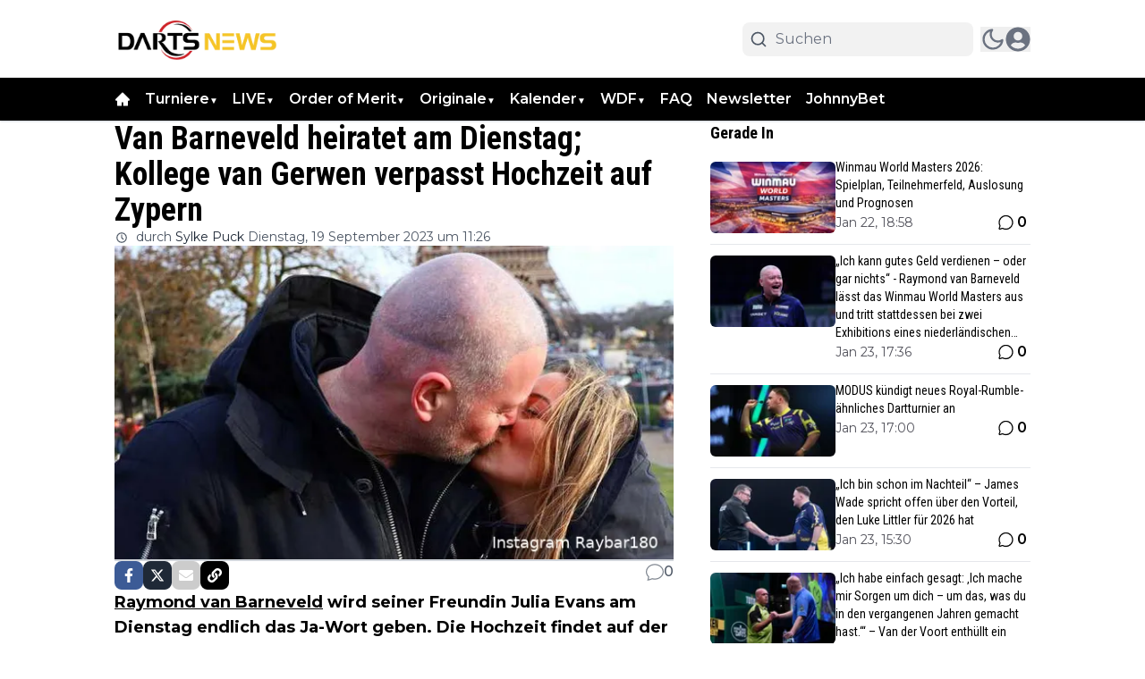

--- FILE ---
content_type: text/html; charset=utf-8
request_url: https://dartsnews.de/pdc/van-barneveld-heiratet-am-dienstag-kollege-van-gerwen-verpasst-hochzeit-auf-zypern
body_size: 71077
content:
<!DOCTYPE html><html translate="no" lang="de" class="user_preferences __variable_f0dfce __variable_b183ac "><head><meta charSet="utf-8"/><meta name="viewport" content="width=device-width, initial-scale=1"/><link rel="preload" href="https://cdn.dartsnews.de/_next/static/media/904be59b21bd51cb-s.p.woff2" as="font" crossorigin="" type="font/woff2"/><link rel="preload" href="https://cdn.dartsnews.de/_next/static/media/dc1a31dd116e0329-s.p.woff2" as="font" crossorigin="" type="font/woff2"/><link rel="preload" as="image" imageSrcSet="https://r.testifier.nl/Acbs8526SDKI/resizing_type:fit/width:256/height:170/plain/https://s3-newsifier.ams3.digitaloceanspaces.com/dartsnews.de/images/2021-01/dartsnews-de-601558ef4592a.png@webp 256w, https://r.testifier.nl/Acbs8526SDKI/resizing_type:fit/width:384/height:256/plain/https://s3-newsifier.ams3.digitaloceanspaces.com/dartsnews.de/images/2021-01/dartsnews-de-601558ef4592a.png@webp 384w, https://r.testifier.nl/Acbs8526SDKI/resizing_type:fit/width:640/height:426/plain/https://s3-newsifier.ams3.digitaloceanspaces.com/dartsnews.de/images/2021-01/dartsnews-de-601558ef4592a.png@webp 640w, https://r.testifier.nl/Acbs8526SDKI/resizing_type:fit/width:750/height:500/plain/https://s3-newsifier.ams3.digitaloceanspaces.com/dartsnews.de/images/2021-01/dartsnews-de-601558ef4592a.png@webp 750w, https://r.testifier.nl/Acbs8526SDKI/resizing_type:fit/width:828/height:552/plain/https://s3-newsifier.ams3.digitaloceanspaces.com/dartsnews.de/images/2021-01/dartsnews-de-601558ef4592a.png@webp 828w, https://r.testifier.nl/Acbs8526SDKI/resizing_type:fit/width:1080/height:720/plain/https://s3-newsifier.ams3.digitaloceanspaces.com/dartsnews.de/images/2021-01/dartsnews-de-601558ef4592a.png@webp 1080w, https://r.testifier.nl/Acbs8526SDKI/resizing_type:fit/width:1200/height:800/plain/https://s3-newsifier.ams3.digitaloceanspaces.com/dartsnews.de/images/2021-01/dartsnews-de-601558ef4592a.png@webp 1200w, https://r.testifier.nl/Acbs8526SDKI/resizing_type:fit/width:1920/height:1280/plain/https://s3-newsifier.ams3.digitaloceanspaces.com/dartsnews.de/images/2021-01/dartsnews-de-601558ef4592a.png@webp 1920w, https://r.testifier.nl/Acbs8526SDKI/resizing_type:fit/width:2048/height:1365/plain/https://s3-newsifier.ams3.digitaloceanspaces.com/dartsnews.de/images/2021-01/dartsnews-de-601558ef4592a.png@webp 2048w, https://r.testifier.nl/Acbs8526SDKI/resizing_type:fit/width:3840/height:2560/plain/https://s3-newsifier.ams3.digitaloceanspaces.com/dartsnews.de/images/2021-01/dartsnews-de-601558ef4592a.png@webp 3840w" imageSizes="(max-width: 768px) 40vw, (max-width: 1200px) 40vw, 33vw" fetchPriority="high"/><link rel="preload" as="image" imageSrcSet="https://r.testifier.nl/Acbs8526SDKI/resizing_type:fit/width:256/height:170/plain/https://s3-newsifier.ams3.digitaloceanspaces.com/dartsnews.de/images/2024-02/dartsnews-de-65c4db9498379.png@webp 256w, https://r.testifier.nl/Acbs8526SDKI/resizing_type:fit/width:384/height:256/plain/https://s3-newsifier.ams3.digitaloceanspaces.com/dartsnews.de/images/2024-02/dartsnews-de-65c4db9498379.png@webp 384w, https://r.testifier.nl/Acbs8526SDKI/resizing_type:fit/width:640/height:426/plain/https://s3-newsifier.ams3.digitaloceanspaces.com/dartsnews.de/images/2024-02/dartsnews-de-65c4db9498379.png@webp 640w, https://r.testifier.nl/Acbs8526SDKI/resizing_type:fit/width:750/height:500/plain/https://s3-newsifier.ams3.digitaloceanspaces.com/dartsnews.de/images/2024-02/dartsnews-de-65c4db9498379.png@webp 750w, https://r.testifier.nl/Acbs8526SDKI/resizing_type:fit/width:828/height:552/plain/https://s3-newsifier.ams3.digitaloceanspaces.com/dartsnews.de/images/2024-02/dartsnews-de-65c4db9498379.png@webp 828w, https://r.testifier.nl/Acbs8526SDKI/resizing_type:fit/width:1080/height:720/plain/https://s3-newsifier.ams3.digitaloceanspaces.com/dartsnews.de/images/2024-02/dartsnews-de-65c4db9498379.png@webp 1080w, https://r.testifier.nl/Acbs8526SDKI/resizing_type:fit/width:1200/height:800/plain/https://s3-newsifier.ams3.digitaloceanspaces.com/dartsnews.de/images/2024-02/dartsnews-de-65c4db9498379.png@webp 1200w, https://r.testifier.nl/Acbs8526SDKI/resizing_type:fit/width:1920/height:1280/plain/https://s3-newsifier.ams3.digitaloceanspaces.com/dartsnews.de/images/2024-02/dartsnews-de-65c4db9498379.png@webp 1920w, https://r.testifier.nl/Acbs8526SDKI/resizing_type:fit/width:2048/height:1365/plain/https://s3-newsifier.ams3.digitaloceanspaces.com/dartsnews.de/images/2024-02/dartsnews-de-65c4db9498379.png@webp 2048w, https://r.testifier.nl/Acbs8526SDKI/resizing_type:fit/width:3840/height:2560/plain/https://s3-newsifier.ams3.digitaloceanspaces.com/dartsnews.de/images/2024-02/dartsnews-de-65c4db9498379.png@webp 3840w" imageSizes="(max-width: 768px) 40vw, (max-width: 1200px) 40vw, 33vw" fetchPriority="high"/><link rel="preload" as="image" imageSrcSet="https://r.testifier.nl/Acbs8526SDKI/resizing_type:fit/watermark:Instagram%20Raybar180/width:256/height:170/plain/https://s3-newsifier.ams3.digitaloceanspaces.com/dartsnews.de/images/2023-09/raymond-van-barneveld-julia-evans-621579170f61e-650877b4ed384.jpg@webp 256w, https://r.testifier.nl/Acbs8526SDKI/resizing_type:fit/watermark:Instagram%20Raybar180/width:384/height:256/plain/https://s3-newsifier.ams3.digitaloceanspaces.com/dartsnews.de/images/2023-09/raymond-van-barneveld-julia-evans-621579170f61e-650877b4ed384.jpg@webp 384w, https://r.testifier.nl/Acbs8526SDKI/resizing_type:fit/watermark:Instagram%20Raybar180/width:640/height:426/plain/https://s3-newsifier.ams3.digitaloceanspaces.com/dartsnews.de/images/2023-09/raymond-van-barneveld-julia-evans-621579170f61e-650877b4ed384.jpg@webp 640w, https://r.testifier.nl/Acbs8526SDKI/resizing_type:fit/watermark:Instagram%20Raybar180/width:750/height:500/plain/https://s3-newsifier.ams3.digitaloceanspaces.com/dartsnews.de/images/2023-09/raymond-van-barneveld-julia-evans-621579170f61e-650877b4ed384.jpg@webp 750w, https://r.testifier.nl/Acbs8526SDKI/resizing_type:fit/watermark:Instagram%20Raybar180/width:828/height:552/plain/https://s3-newsifier.ams3.digitaloceanspaces.com/dartsnews.de/images/2023-09/raymond-van-barneveld-julia-evans-621579170f61e-650877b4ed384.jpg@webp 828w, https://r.testifier.nl/Acbs8526SDKI/resizing_type:fit/watermark:Instagram%20Raybar180/width:1080/height:720/plain/https://s3-newsifier.ams3.digitaloceanspaces.com/dartsnews.de/images/2023-09/raymond-van-barneveld-julia-evans-621579170f61e-650877b4ed384.jpg@webp 1080w, https://r.testifier.nl/Acbs8526SDKI/resizing_type:fit/watermark:Instagram%20Raybar180/width:1200/height:800/plain/https://s3-newsifier.ams3.digitaloceanspaces.com/dartsnews.de/images/2023-09/raymond-van-barneveld-julia-evans-621579170f61e-650877b4ed384.jpg@webp 1200w, https://r.testifier.nl/Acbs8526SDKI/resizing_type:fit/watermark:Instagram%20Raybar180/width:1920/height:1280/plain/https://s3-newsifier.ams3.digitaloceanspaces.com/dartsnews.de/images/2023-09/raymond-van-barneveld-julia-evans-621579170f61e-650877b4ed384.jpg@webp 1920w, https://r.testifier.nl/Acbs8526SDKI/resizing_type:fit/watermark:Instagram%20Raybar180/width:2048/height:1365/plain/https://s3-newsifier.ams3.digitaloceanspaces.com/dartsnews.de/images/2023-09/raymond-van-barneveld-julia-evans-621579170f61e-650877b4ed384.jpg@webp 2048w, https://r.testifier.nl/Acbs8526SDKI/resizing_type:fit/watermark:Instagram%20Raybar180/width:3840/height:2560/plain/https://s3-newsifier.ams3.digitaloceanspaces.com/dartsnews.de/images/2023-09/raymond-van-barneveld-julia-evans-621579170f61e-650877b4ed384.jpg@webp 3840w" imageSizes="(max-width: 768px) 70vw, (max-width: 1200px) 40vw, 50vw" fetchPriority="high"/><style data-precedence="next" data-href="https://cdn.dartsnews.de/_next/static/css/44a5e3af05bcad5c.css https://cdn.dartsnews.de/_next/static/css/0111bd56514b2f65.css https://cdn.dartsnews.de/_next/static/css/dff0c84c4d678c7e.css https://cdn.dartsnews.de/_next/static/css/b5758e3c4ebb31d5.css">.dark a,.dark h1,.dark h2,.dark h3,.dark h4,.dark h5,.dark h6,.dark p{color:white!important}.from-black\/90{--tw-gradient-from:rgb(0 0 0/0.5) var(--tw-gradient-from-position)!important}.via-black\/60{--tw-gradient-stops:var(--tw-gradient-from),rgb(0 0 0/0) var(--tw-gradient-via-position),var(--tw-gradient-to)!important}[class*="text-lg font-bold text-white transition-all false"],[class*="text-xl md:text-3xl font-bold text-white transition-all false"]{text-shadow:-1px 0 #000,0 1px #000,1px 0 #000,0 -1px #000}body,html{overflow-x:hidden}#belowVideoAd{max-width:100%}@media screen and (max-width:768px){html{overflow-x:hidden!important}}@media only screen and (max-width:639px){.max-w-container.container{max-width:100%!important}}*,:after,:before{--tw-border-spacing-x:0;--tw-border-spacing-y:0;--tw-translate-x:0;--tw-translate-y:0;--tw-rotate:0;--tw-skew-x:0;--tw-skew-y:0;--tw-scale-x:1;--tw-scale-y:1;--tw-pan-x: ;--tw-pan-y: ;--tw-pinch-zoom: ;--tw-scroll-snap-strictness:proximity;--tw-gradient-from-position: ;--tw-gradient-via-position: ;--tw-gradient-to-position: ;--tw-ordinal: ;--tw-slashed-zero: ;--tw-numeric-figure: ;--tw-numeric-spacing: ;--tw-numeric-fraction: ;--tw-ring-inset: ;--tw-ring-offset-width:0px;--tw-ring-offset-color:#fff;--tw-ring-color:rgb(59 130 246/0.5);--tw-ring-offset-shadow:0 0 #0000;--tw-ring-shadow:0 0 #0000;--tw-shadow:0 0 #0000;--tw-shadow-colored:0 0 #0000;--tw-blur: ;--tw-brightness: ;--tw-contrast: ;--tw-grayscale: ;--tw-hue-rotate: ;--tw-invert: ;--tw-saturate: ;--tw-sepia: ;--tw-drop-shadow: ;--tw-backdrop-blur: ;--tw-backdrop-brightness: ;--tw-backdrop-contrast: ;--tw-backdrop-grayscale: ;--tw-backdrop-hue-rotate: ;--tw-backdrop-invert: ;--tw-backdrop-opacity: ;--tw-backdrop-saturate: ;--tw-backdrop-sepia: ;--tw-contain-size: ;--tw-contain-layout: ;--tw-contain-paint: ;--tw-contain-style: }::backdrop{--tw-border-spacing-x:0;--tw-border-spacing-y:0;--tw-translate-x:0;--tw-translate-y:0;--tw-rotate:0;--tw-skew-x:0;--tw-skew-y:0;--tw-scale-x:1;--tw-scale-y:1;--tw-pan-x: ;--tw-pan-y: ;--tw-pinch-zoom: ;--tw-scroll-snap-strictness:proximity;--tw-gradient-from-position: ;--tw-gradient-via-position: ;--tw-gradient-to-position: ;--tw-ordinal: ;--tw-slashed-zero: ;--tw-numeric-figure: ;--tw-numeric-spacing: ;--tw-numeric-fraction: ;--tw-ring-inset: ;--tw-ring-offset-width:0px;--tw-ring-offset-color:#fff;--tw-ring-color:rgb(59 130 246/0.5);--tw-ring-offset-shadow:0 0 #0000;--tw-ring-shadow:0 0 #0000;--tw-shadow:0 0 #0000;--tw-shadow-colored:0 0 #0000;--tw-blur: ;--tw-brightness: ;--tw-contrast: ;--tw-grayscale: ;--tw-hue-rotate: ;--tw-invert: ;--tw-saturate: ;--tw-sepia: ;--tw-drop-shadow: ;--tw-backdrop-blur: ;--tw-backdrop-brightness: ;--tw-backdrop-contrast: ;--tw-backdrop-grayscale: ;--tw-backdrop-hue-rotate: ;--tw-backdrop-invert: ;--tw-backdrop-opacity: ;--tw-backdrop-saturate: ;--tw-backdrop-sepia: ;--tw-contain-size: ;--tw-contain-layout: ;--tw-contain-paint: ;--tw-contain-style: }

/*
! tailwindcss v3.4.17 | MIT License | https://tailwindcss.com
*/*,:after,:before{box-sizing:border-box;border:0 solid #e5e7eb}:after,:before{--tw-content:""}:host,html{line-height:1.5;-webkit-text-size-adjust:100%;-moz-tab-size:4;-o-tab-size:4;tab-size:4;font-family:ui-sans-serif,system-ui,sans-serif,Apple Color Emoji,Segoe UI Emoji,Segoe UI Symbol,Noto Color Emoji;font-feature-settings:normal;font-variation-settings:normal;-webkit-tap-highlight-color:transparent}body{margin:0;line-height:inherit}hr{height:0;color:inherit;border-top-width:1px}abbr:where([title]){-webkit-text-decoration:underline dotted;text-decoration:underline dotted}h1,h2,h3,h4,h5,h6{font-size:inherit;font-weight:inherit}a{color:inherit;text-decoration:inherit}b,strong{font-weight:bolder}code,kbd,pre,samp{font-family:ui-monospace,SFMono-Regular,Menlo,Monaco,Consolas,Liberation Mono,Courier New,monospace;font-feature-settings:normal;font-variation-settings:normal;font-size:1em}small{font-size:80%}sub,sup{font-size:75%;line-height:0;position:relative;vertical-align:baseline}sub{bottom:-.25em}sup{top:-.5em}table{text-indent:0;border-color:inherit;border-collapse:collapse}button,input,optgroup,select,textarea{font-family:inherit;font-feature-settings:inherit;font-variation-settings:inherit;font-size:100%;font-weight:inherit;line-height:inherit;letter-spacing:inherit;color:inherit;margin:0;padding:0}button,select{text-transform:none}button,input:where([type=button]),input:where([type=reset]),input:where([type=submit]){-webkit-appearance:button;background-color:transparent;background-image:none}:-moz-focusring{outline:auto}:-moz-ui-invalid{box-shadow:none}progress{vertical-align:baseline}::-webkit-inner-spin-button,::-webkit-outer-spin-button{height:auto}[type=search]{-webkit-appearance:textfield;outline-offset:-2px}::-webkit-search-decoration{-webkit-appearance:none}::-webkit-file-upload-button{-webkit-appearance:button;font:inherit}summary{display:list-item}blockquote,dd,dl,figure,h1,h2,h3,h4,h5,h6,hr,p,pre{margin:0}fieldset{margin:0}fieldset,legend{padding:0}menu,ol,ul{list-style:none;margin:0;padding:0}dialog{padding:0}textarea{resize:vertical}input::-moz-placeholder,textarea::-moz-placeholder{opacity:1;color:#9ca3af}input::placeholder,textarea::placeholder{opacity:1;color:#9ca3af}[role=button],button{cursor:pointer}:disabled{cursor:default}audio,canvas,embed,iframe,img,object,svg,video{display:block;vertical-align:middle}img,video{max-width:100%;height:auto}[hidden]:where(:not([hidden=until-found])){display:none}.container{width:100%}@media (min-width:640px){.container{max-width:640px}}@media (min-width:768px){.container{max-width:768px}}@media (min-width:1024px){.container{max-width:1024px}}@media (min-width:1280px){.container{max-width:1280px}}@media (min-width:1536px){.container{max-width:1536px}}.aspect-h-2{--tw-aspect-h:2}.aspect-h-9{--tw-aspect-h:9}.aspect-w-16{position:relative;padding-bottom:calc(var(--tw-aspect-h) / var(--tw-aspect-w) * 100%);--tw-aspect-w:16}.aspect-w-16>*{position:absolute;height:100%;width:100%;top:0;right:0;bottom:0;left:0}.aspect-w-3{position:relative;padding-bottom:calc(var(--tw-aspect-h) / var(--tw-aspect-w) * 100%);--tw-aspect-w:3}.aspect-w-3>*{position:absolute;height:100%;width:100%;top:0;right:0;bottom:0;left:0}.sr-only{position:absolute;width:1px;height:1px;padding:0;margin:-1px;overflow:hidden;clip:rect(0,0,0,0);white-space:nowrap;border-width:0}.pointer-events-none{pointer-events:none}.pointer-events-auto{pointer-events:auto}.visible{visibility:visible}.static{position:static}.fixed{position:fixed}.absolute{position:absolute}.relative{position:relative}.inset-0{inset:0}.inset-x-0{left:0;right:0}.inset-y-0{top:0;bottom:0}.-left-4{left:-1rem}.-right-12{right:-3rem}.-top-2{top:-.5rem}.bottom-0{bottom:0}.bottom-5{bottom:1.25rem}.bottom-full{bottom:100%}.left-0{left:0}.left-1\/2{left:50%}.left-2{left:.5rem}.left-3{left:.75rem}.left-4{left:1rem}.left-\[1\.67px\]{left:1.67px}.right-0{right:0}.right-1{right:.25rem}.right-4{right:1rem}.top-0{top:0}.top-1\/2{top:50%}.top-12{top:3rem}.top-2{top:.5rem}.top-3{top:.75rem}.top-\[1\.67px\]{top:1.67px}.top-\[2px\]{top:2px}.top-full{top:100%}.z-0{z-index:0}.z-10{z-index:10}.z-20{z-index:20}.z-30{z-index:30}.z-40{z-index:40}.z-50{z-index:50}.col-span-2{grid-column:span 2/span 2}.col-span-4{grid-column:span 4/span 4}.float-right{float:right}.float-left{float:left}.-m-4{margin:-1rem}.m-0{margin:0}.m-auto{margin:auto}.mx-0{margin-left:0;margin-right:0}.mx-3{margin-left:.75rem;margin-right:.75rem}.mx-4{margin-left:1rem;margin-right:1rem}.mx-auto{margin-left:auto;margin-right:auto}.my-1{margin-top:.25rem;margin-bottom:.25rem}.my-10{margin-top:2.5rem;margin-bottom:2.5rem}.my-12{margin-top:3rem;margin-bottom:3rem}.my-2{margin-top:.5rem;margin-bottom:.5rem}.my-3{margin-top:.75rem;margin-bottom:.75rem}.my-4{margin-top:1rem;margin-bottom:1rem}.my-6{margin-top:1.5rem;margin-bottom:1.5rem}.my-7{margin-top:1.75rem;margin-bottom:1.75rem}.my-8{margin-top:2rem;margin-bottom:2rem}.my-auto{margin-top:auto;margin-bottom:auto}.-mt-1{margin-top:-.25rem}.-mt-4{margin-top:-1rem}.mb-0{margin-bottom:0}.mb-1{margin-bottom:.25rem}.mb-1\.5{margin-bottom:.375rem}.mb-10{margin-bottom:2.5rem}.mb-16{margin-bottom:4rem}.mb-2{margin-bottom:.5rem}.mb-3{margin-bottom:.75rem}.mb-4{margin-bottom:1rem}.mb-5{margin-bottom:1.25rem}.mb-6{margin-bottom:1.5rem}.mb-8{margin-bottom:2rem}.ml-1{margin-left:.25rem}.ml-2{margin-left:.5rem}.ml-3{margin-left:.75rem}.ml-\[22px\]{margin-left:22px}.ml-auto{margin-left:auto}.mr-1{margin-right:.25rem}.mr-2{margin-right:.5rem}.mr-2\.5{margin-right:.625rem}.mr-3{margin-right:.75rem}.mr-4{margin-right:1rem}.mr-5{margin-right:1.25rem}.mt-0{margin-top:0}.mt-0\.5{margin-top:.125rem}.mt-1{margin-top:.25rem}.mt-2{margin-top:.5rem}.mt-3{margin-top:.75rem}.mt-4{margin-top:1rem}.mt-40{margin-top:10rem}.mt-6{margin-top:1.5rem}.mt-8{margin-top:2rem}.line-clamp-1{-webkit-line-clamp:1}.line-clamp-1,.line-clamp-2{overflow:hidden;display:-webkit-box;-webkit-box-orient:vertical}.line-clamp-2{-webkit-line-clamp:2}.line-clamp-3{-webkit-line-clamp:3}.line-clamp-3,.line-clamp-4{overflow:hidden;display:-webkit-box;-webkit-box-orient:vertical}.line-clamp-4{-webkit-line-clamp:4}.line-clamp-5{-webkit-line-clamp:5}.line-clamp-5,.line-clamp-6{overflow:hidden;display:-webkit-box;-webkit-box-orient:vertical}.line-clamp-6{-webkit-line-clamp:6}.block{display:block}.inline-block{display:inline-block}.inline{display:inline}.flex{display:flex}.inline-flex{display:inline-flex}.table{display:table}.grid{display:grid}.hidden{display:none}.aspect-1{aspect-ratio:1}.aspect-\[1\/1\]{aspect-ratio:1/1}.aspect-\[16\/10\]{aspect-ratio:16/10}.aspect-\[16\/9\]{aspect-ratio:16/9}.h-0{height:0}.h-0\.5{height:.125rem}.h-1{height:.25rem}.h-10{height:2.5rem}.h-11{height:2.75rem}.h-12{height:3rem}.h-14{height:3.5rem}.h-16{height:4rem}.h-2{height:.5rem}.h-20{height:5rem}.h-24{height:6rem}.h-3{height:.75rem}.h-32{height:8rem}.h-36{height:9rem}.h-4{height:1rem}.h-5{height:1.25rem}.h-6{height:1.5rem}.h-7{height:1.75rem}.h-8{height:2rem}.h-9{height:2.25rem}.h-\[120px\]{height:120px}.h-\[1px\]{height:1px}.h-\[20px\]{height:20px}.h-\[25px\]{height:25px}.h-\[2px\]{height:2px}.h-\[400px\]{height:400px}.h-\[48px\]{height:48px}.h-\[4px\]{height:4px}.h-\[50px\]{height:50px}.h-\[52px\]{height:52px}.h-\[57px\]{height:57px}.h-\[58px\]{height:58px}.h-\[60px\]{height:60px}.h-\[70px\]{height:70px}.h-\[80px\]{height:80px}.h-auto{height:auto}.h-fit{height:-moz-fit-content;height:fit-content}.h-full{height:100%}.h-screen{height:100vh}.max-h-0{max-height:0}.max-h-\[10em\]{max-height:10em}.max-h-\[400px\]{max-height:400px}.max-h-\[500px\]{max-height:500px}.min-h-\[100px\]{min-height:100px}.min-h-\[300px\]{min-height:300px}.min-h-\[30vh\]{min-height:30vh}.min-h-\[360px\]{min-height:360px}.min-h-\[40vh\]{min-height:40vh}.min-h-\[450px\]{min-height:450px}.min-h-\[48px\]{min-height:48px}.min-h-\[500px\]{min-height:500px}.min-h-\[50vh\]{min-height:50vh}.min-h-\[600px\]{min-height:600px}.min-h-\[70vh\]{min-height:70vh}.min-h-screen{min-height:100vh}.w-1{width:.25rem}.w-1\/2{width:50%}.w-1\/5{width:20%}.w-10{width:2.5rem}.w-11{width:2.75rem}.w-11\/12{width:91.666667%}.w-12{width:3rem}.w-14{width:3.5rem}.w-16{width:4rem}.w-2{width:.5rem}.w-20{width:5rem}.w-24{width:6rem}.w-28{width:7rem}.w-3{width:.75rem}.w-3\/4{width:75%}.w-32{width:8rem}.w-36{width:9rem}.w-4{width:1rem}.w-4\/5{width:80%}.w-4\/6{width:66.666667%}.w-40{width:10rem}.w-5{width:1.25rem}.w-5\/12{width:41.666667%}.w-6{width:1.5rem}.w-7{width:1.75rem}.w-72{width:18rem}.w-8{width:2rem}.w-9{width:2.25rem}.w-9\/12{width:75%}.w-\[100px\]{width:100px}.w-\[120px\]{width:120px}.w-\[128px\]{width:128px}.w-\[142px\]{width:142px}.w-\[150px\]{width:150px}.w-\[20px\]{width:20px}.w-\[25px\]{width:25px}.w-\[300px\]{width:300px}.w-\[48px\]{width:48px}.w-\[4px\]{width:4px}.w-\[52px\]{width:52px}.w-\[60px\]{width:60px}.w-\[72px\]{width:72px}.w-\[90vw\]{width:90vw}.w-auto{width:auto}.w-fit{width:-moz-fit-content;width:fit-content}.w-full{width:100%}.w-max{width:-moz-max-content;width:max-content}.w-screen{width:100vw}.min-w-0{min-width:0}.min-w-80{min-width:20rem}.min-w-\[120px\]{min-width:120px}.min-w-\[140px\]{min-width:140px}.min-w-\[40px\]{min-width:40px}.min-w-\[70px\]{min-width:70px}.min-w-fit{min-width:-moz-fit-content;min-width:fit-content}.min-w-full{min-width:100%}.min-w-min{min-width:-moz-min-content;min-width:min-content}.max-w-3xl{max-width:48rem}.max-w-4xl{max-width:56rem}.max-w-7xl{max-width:80rem}.max-w-\[150px\]{max-width:150px}.max-w-\[270px\]{max-width:270px}.max-w-\[350px\]{max-width:350px}.max-w-full{max-width:100%}.max-w-lg{max-width:32rem}.max-w-md{max-width:28rem}.max-w-min{max-width:-moz-min-content;max-width:min-content}.max-w-sm{max-width:24rem}.max-w-xs{max-width:20rem}.flex-1{flex:1 1 0%}.flex-\[1_0_0\]{flex:1 0 0}.flex-auto{flex:1 1 auto}.flex-shrink-0{flex-shrink:0}.shrink{flex-shrink:1}.shrink-0{flex-shrink:0}.flex-grow,.grow{flex-grow:1}.grow-0{flex-grow:0}.basis-0{flex-basis:0px}.basis-auto{flex-basis:auto}.table-fixed{table-layout:fixed}.origin-top-right{transform-origin:top right}.-translate-x-1\/2{--tw-translate-x:-50%}.-translate-x-1\/2,.-translate-y-1\/2{transform:translate(var(--tw-translate-x),var(--tw-translate-y)) rotate(var(--tw-rotate)) skewX(var(--tw-skew-x)) skewY(var(--tw-skew-y)) scaleX(var(--tw-scale-x)) scaleY(var(--tw-scale-y))}.-translate-y-1\/2{--tw-translate-y:-50%}.translate-y-0{--tw-translate-y:0px}.translate-y-0,.translate-y-8{transform:translate(var(--tw-translate-x),var(--tw-translate-y)) rotate(var(--tw-rotate)) skewX(var(--tw-skew-x)) skewY(var(--tw-skew-y)) scaleX(var(--tw-scale-x)) scaleY(var(--tw-scale-y))}.translate-y-8{--tw-translate-y:2rem}.rotate-180{--tw-rotate:180deg}.rotate-180,.scale-105{transform:translate(var(--tw-translate-x),var(--tw-translate-y)) rotate(var(--tw-rotate)) skewX(var(--tw-skew-x)) skewY(var(--tw-skew-y)) scaleX(var(--tw-scale-x)) scaleY(var(--tw-scale-y))}.scale-105{--tw-scale-x:1.05;--tw-scale-y:1.05}.transform{transform:translate(var(--tw-translate-x),var(--tw-translate-y)) rotate(var(--tw-rotate)) skewX(var(--tw-skew-x)) skewY(var(--tw-skew-y)) scaleX(var(--tw-scale-x)) scaleY(var(--tw-scale-y))}@keyframes ping{75%,to{transform:scale(2);opacity:0}}.animate-ping{animation:ping 1s cubic-bezier(0,0,.2,1) infinite}@keyframes pulse{50%{opacity:.5}}.animate-pulse{animation:pulse 2s cubic-bezier(.4,0,.6,1) infinite}@keyframes spin{to{transform:rotate(1turn)}}.animate-spin{animation:spin 1s linear infinite}.cursor-default{cursor:default}.cursor-not-allowed{cursor:not-allowed}.cursor-pointer{cursor:pointer}.select-none{-webkit-user-select:none;-moz-user-select:none;user-select:none}.resize-none{resize:none}.resize{resize:both}.list-outside{list-style-position:outside}.list-decimal{list-style-type:decimal}.list-disc{list-style-type:disc}.appearance-none{-webkit-appearance:none;-moz-appearance:none;appearance:none}.grid-cols-1{grid-template-columns:repeat(1,minmax(0,1fr))}.grid-cols-2{grid-template-columns:repeat(2,minmax(0,1fr))}.grid-cols-3{grid-template-columns:repeat(3,minmax(0,1fr))}.grid-cols-4{grid-template-columns:repeat(4,minmax(0,1fr))}.grid-cols-\[1fr_auto_1fr\]{grid-template-columns:1fr auto 1fr}.grid-cols-\[35\%_61\%\]{grid-template-columns:35% 61%}.grid-cols-\[61\%_35\%\]{grid-template-columns:61% 35%}.grid-rows-2{grid-template-rows:repeat(2,minmax(0,1fr))}.flex-row{flex-direction:row}.flex-col{flex-direction:column}.flex-col-reverse{flex-direction:column-reverse}.flex-wrap{flex-wrap:wrap}.content-center{align-content:center}.items-start{align-items:flex-start}.items-end{align-items:flex-end}.items-center{align-items:center}.items-baseline{align-items:baseline}.justify-start{justify-content:flex-start}.justify-end{justify-content:flex-end}.justify-center{justify-content:center}.justify-between{justify-content:space-between}.justify-around{justify-content:space-around}.justify-evenly{justify-content:space-evenly}.justify-items-center{justify-items:center}.gap-0\.5{gap:.125rem}.gap-1{gap:.25rem}.gap-1\.5{gap:.375rem}.gap-10{gap:2.5rem}.gap-2{gap:.5rem}.gap-3{gap:.75rem}.gap-4{gap:1rem}.gap-5{gap:1.25rem}.gap-6{gap:1.5rem}.gap-7{gap:1.75rem}.gap-8{gap:2rem}.gap-\[30px\]{gap:30px}.gap-\[4\%\]{gap:4%}.gap-\[5px\]{gap:5px}.space-x-1>:not([hidden])~:not([hidden]){--tw-space-x-reverse:0;margin-right:calc(.25rem * var(--tw-space-x-reverse));margin-left:calc(.25rem * calc(1 - var(--tw-space-x-reverse)))}.space-x-2>:not([hidden])~:not([hidden]){--tw-space-x-reverse:0;margin-right:calc(.5rem * var(--tw-space-x-reverse));margin-left:calc(.5rem * calc(1 - var(--tw-space-x-reverse)))}.space-x-3>:not([hidden])~:not([hidden]){--tw-space-x-reverse:0;margin-right:calc(.75rem * var(--tw-space-x-reverse));margin-left:calc(.75rem * calc(1 - var(--tw-space-x-reverse)))}.space-x-4>:not([hidden])~:not([hidden]){--tw-space-x-reverse:0;margin-right:calc(1rem * var(--tw-space-x-reverse));margin-left:calc(1rem * calc(1 - var(--tw-space-x-reverse)))}.space-x-5>:not([hidden])~:not([hidden]){--tw-space-x-reverse:0;margin-right:calc(1.25rem * var(--tw-space-x-reverse));margin-left:calc(1.25rem * calc(1 - var(--tw-space-x-reverse)))}.space-y-2>:not([hidden])~:not([hidden]){--tw-space-y-reverse:0;margin-top:calc(.5rem * calc(1 - var(--tw-space-y-reverse)));margin-bottom:calc(.5rem * var(--tw-space-y-reverse))}.space-y-6>:not([hidden])~:not([hidden]){--tw-space-y-reverse:0;margin-top:calc(1.5rem * calc(1 - var(--tw-space-y-reverse)));margin-bottom:calc(1.5rem * var(--tw-space-y-reverse))}.divide-x>:not([hidden])~:not([hidden]){--tw-divide-x-reverse:0;border-right-width:calc(1px * var(--tw-divide-x-reverse));border-left-width:calc(1px * calc(1 - var(--tw-divide-x-reverse)))}.divide-y>:not([hidden])~:not([hidden]){--tw-divide-y-reverse:0;border-top-width:calc(1px * calc(1 - var(--tw-divide-y-reverse)));border-bottom-width:calc(1px * var(--tw-divide-y-reverse))}.divide-gray-100>:not([hidden])~:not([hidden]){--tw-divide-opacity:1;border-color:rgb(243 244 246/var(--tw-divide-opacity,1))}.divide-gray-200>:not([hidden])~:not([hidden]){--tw-divide-opacity:1;border-color:rgb(229 231 235/var(--tw-divide-opacity,1))}.self-start{align-self:flex-start}.self-end{align-self:flex-end}.self-center{align-self:center}.self-stretch{align-self:stretch}.justify-self-center{justify-self:center}.overflow-auto{overflow:auto}.overflow-hidden{overflow:hidden}.overflow-visible{overflow:visible}.overflow-x-auto{overflow-x:auto}.overflow-y-auto{overflow-y:auto}.overflow-x-hidden{overflow-x:hidden}.overflow-y-hidden{overflow-y:hidden}.overflow-x-scroll{overflow-x:scroll}.whitespace-nowrap{white-space:nowrap}.break-words{overflow-wrap:break-word}.rounded{border-radius:.25rem}.rounded-2xl{border-radius:1rem}.rounded-3xl{border-radius:1.5rem}.rounded-\[999px\]{border-radius:999px}.rounded-full{border-radius:9999px}.rounded-lg{border-radius:.5rem}.rounded-md{border-radius:.375rem}.rounded-none{border-radius:0}.rounded-sm{border-radius:.125rem}.rounded-xl{border-radius:.75rem}.rounded-b{border-bottom-right-radius:.25rem;border-bottom-left-radius:.25rem}.rounded-b-lg{border-bottom-right-radius:.5rem;border-bottom-left-radius:.5rem}.rounded-l{border-top-left-radius:.25rem;border-bottom-left-radius:.25rem}.rounded-t-lg{border-top-left-radius:.5rem;border-top-right-radius:.5rem}.border{border-width:1px}.border-0{border-width:0}.border-2{border-width:2px}.border-4{border-width:4px}.border-8{border-width:8px}.border-x{border-left-width:1px;border-right-width:1px}.border-b{border-bottom-width:1px}.border-b-2{border-bottom-width:2px}.border-b-4{border-bottom-width:4px}.border-b-\[3px\]{border-bottom-width:3px}.border-l{border-left-width:1px}.border-l-8{border-left-width:8px}.border-l-\[6px\]{border-left-width:6px}.border-r{border-right-width:1px}.border-t{border-top-width:1px}.border-t-4{border-top-width:4px}.border-solid{border-style:solid}.border-\[\#E5E5E5\]{--tw-border-opacity:1;border-color:rgb(229 229 229/var(--tw-border-opacity,1))}.border-black{--tw-border-opacity:1;border-color:rgb(0 0 0/var(--tw-border-opacity,1))}.border-blue-500{--tw-border-opacity:1;border-color:rgb(59 130 246/var(--tw-border-opacity,1))}.border-gray-100{--tw-border-opacity:1;border-color:rgb(243 244 246/var(--tw-border-opacity,1))}.border-gray-200{--tw-border-opacity:1;border-color:rgb(229 231 235/var(--tw-border-opacity,1))}.border-gray-200\/30{border-color:rgb(229 231 235/.3)}.border-gray-200\/40{border-color:rgb(229 231 235/.4)}.border-gray-300{--tw-border-opacity:1;border-color:rgb(209 213 219/var(--tw-border-opacity,1))}.border-green-500{--tw-border-opacity:1;border-color:rgb(34 197 94/var(--tw-border-opacity,1))}.border-neutral-200{--tw-border-opacity:1;border-color:rgb(229 229 229/var(--tw-border-opacity,1))}.border-primary{--tw-border-opacity:1;border-color:rgb(0 0 0/var(--tw-border-opacity,1))}.border-primary\/50{border-color:rgb(0 0 0/.5)}.border-primary\/70{border-color:rgb(0 0 0/.7)}.border-red-300{--tw-border-opacity:1;border-color:rgb(252 165 165/var(--tw-border-opacity,1))}.border-red-400{--tw-border-opacity:1;border-color:rgb(248 113 113/var(--tw-border-opacity,1))}.border-teal-500{--tw-border-opacity:1;border-color:rgb(20 184 166/var(--tw-border-opacity,1))}.border-transparent{border-color:transparent}.border-white{--tw-border-opacity:1;border-color:rgb(255 255 255/var(--tw-border-opacity,1))}.border-white\/10{border-color:rgb(255 255 255/.1)}.border-white\/30{border-color:rgb(255 255 255/.3)}.border-white\/40{border-color:rgb(255 255 255/.4)}.border-zinc-100{--tw-border-opacity:1;border-color:rgb(244 244 245/var(--tw-border-opacity,1))}.border-zinc-200{--tw-border-opacity:1;border-color:rgb(228 228 231/var(--tw-border-opacity,1))}.border-zinc-400{--tw-border-opacity:1;border-color:rgb(161 161 170/var(--tw-border-opacity,1))}.border-zinc-600{--tw-border-opacity:1;border-color:rgb(82 82 91/var(--tw-border-opacity,1))}.border-zinc-700{--tw-border-opacity:1;border-color:rgb(63 63 70/var(--tw-border-opacity,1))}.border-t-primary{--tw-border-opacity:1;border-top-color:rgb(0 0 0/var(--tw-border-opacity,1))}.border-opacity-40{--tw-border-opacity:0.4}.bg-\[\#000000\]{--tw-bg-opacity:1;background-color:rgb(0 0 0/var(--tw-bg-opacity,1))}.bg-\[\#22bf4a\]{--tw-bg-opacity:1;background-color:rgb(34 191 74/var(--tw-bg-opacity,1))}.bg-\[\#25272833\]{background-color:#25272833}.bg-\[\#2E2E2E\]{--tw-bg-opacity:1;background-color:rgb(46 46 46/var(--tw-bg-opacity,1))}.bg-\[\#3c5b96\]{--tw-bg-opacity:1;background-color:rgb(60 91 150/var(--tw-bg-opacity,1))}.bg-\[\#435A92\]{--tw-bg-opacity:1;background-color:rgb(67 90 146/var(--tw-bg-opacity,1))}.bg-\[\#F5F5F5\]{--tw-bg-opacity:1;background-color:rgb(245 245 245/var(--tw-bg-opacity,1))}.bg-\[\#ccc\]{--tw-bg-opacity:1;background-color:rgb(204 204 204/var(--tw-bg-opacity,1))}.bg-\[\#f2f2f2\]{--tw-bg-opacity:1;background-color:rgb(242 242 242/var(--tw-bg-opacity,1))}.bg-\[\#f8f9fa\]{--tw-bg-opacity:1;background-color:rgb(248 249 250/var(--tw-bg-opacity,1))}.bg-black\/50{background-color:rgb(0 0 0/.5)}.bg-black\/60{background-color:rgb(0 0 0/.6)}.bg-black\/90{background-color:rgb(0 0 0/.9)}.bg-blue-50{--tw-bg-opacity:1;background-color:rgb(239 246 255/var(--tw-bg-opacity,1))}.bg-blue-500{--tw-bg-opacity:1;background-color:rgb(59 130 246/var(--tw-bg-opacity,1))}.bg-emerald-400{--tw-bg-opacity:1;background-color:rgb(52 211 153/var(--tw-bg-opacity,1))}.bg-emerald-500{--tw-bg-opacity:1;background-color:rgb(16 185 129/var(--tw-bg-opacity,1))}.bg-emerald-600{--tw-bg-opacity:1;background-color:rgb(5 150 105/var(--tw-bg-opacity,1))}.bg-gray-100{--tw-bg-opacity:1;background-color:rgb(243 244 246/var(--tw-bg-opacity,1))}.bg-gray-200{--tw-bg-opacity:1;background-color:rgb(229 231 235/var(--tw-bg-opacity,1))}.bg-gray-300{--tw-bg-opacity:1;background-color:rgb(209 213 219/var(--tw-bg-opacity,1))}.bg-gray-50{--tw-bg-opacity:1;background-color:rgb(249 250 251/var(--tw-bg-opacity,1))}.bg-gray-500{--tw-bg-opacity:1;background-color:rgb(107 114 128/var(--tw-bg-opacity,1))}.bg-gray-800{--tw-bg-opacity:1;background-color:rgb(31 41 55/var(--tw-bg-opacity,1))}.bg-green-50{--tw-bg-opacity:1;background-color:rgb(240 253 244/var(--tw-bg-opacity,1))}.bg-green-500{--tw-bg-opacity:1;background-color:rgb(34 197 94/var(--tw-bg-opacity,1))}.bg-neutral-200{--tw-bg-opacity:1;background-color:rgb(229 229 229/var(--tw-bg-opacity,1))}.bg-primary{--tw-bg-opacity:1;background-color:rgb(0 0 0/var(--tw-bg-opacity,1))}.bg-primary\/10{background-color:rgb(0 0 0/.1)}.bg-primary\/40{background-color:rgb(0 0 0/.4)}.bg-primary\/5{background-color:rgb(0 0 0/.05)}.bg-primary\/90{background-color:rgb(0 0 0/.9)}.bg-purple-700{--tw-bg-opacity:1;background-color:rgb(126 34 206/var(--tw-bg-opacity,1))}.bg-red-100{--tw-bg-opacity:1;background-color:rgb(254 226 226/var(--tw-bg-opacity,1))}.bg-red-50{--tw-bg-opacity:1;background-color:rgb(254 242 242/var(--tw-bg-opacity,1))}.bg-red-500{--tw-bg-opacity:1;background-color:rgb(239 68 68/var(--tw-bg-opacity,1))}.bg-red-600{--tw-bg-opacity:1;background-color:rgb(220 38 38/var(--tw-bg-opacity,1))}.bg-red-700{--tw-bg-opacity:1;background-color:rgb(185 28 28/var(--tw-bg-opacity,1))}.bg-slate-200{--tw-bg-opacity:1;background-color:rgb(226 232 240/var(--tw-bg-opacity,1))}.bg-teal-100{--tw-bg-opacity:1;background-color:rgb(204 251 241/var(--tw-bg-opacity,1))}.bg-transparent{background-color:transparent}.bg-white{--tw-bg-opacity:1;background-color:rgb(255 255 255/var(--tw-bg-opacity,1))}.bg-white\/10{background-color:rgb(255 255 255/.1)}.bg-white\/70{background-color:rgb(255 255 255/.7)}.bg-white\/90{background-color:rgb(255 255 255/.9)}.bg-yellow-300\/90{background-color:rgb(253 224 71/.9)}.bg-yellow-50{--tw-bg-opacity:1;background-color:rgb(254 252 232/var(--tw-bg-opacity,1))}.bg-yellow-500{--tw-bg-opacity:1;background-color:rgb(234 179 8/var(--tw-bg-opacity,1))}.bg-zinc-100{--tw-bg-opacity:1;background-color:rgb(244 244 245/var(--tw-bg-opacity,1))}.bg-zinc-200{--tw-bg-opacity:1;background-color:rgb(228 228 231/var(--tw-bg-opacity,1))}.bg-opacity-20{--tw-bg-opacity:0.2}.bg-opacity-75{--tw-bg-opacity:0.75}.bg-opacity-80{--tw-bg-opacity:0.8}.bg-gradient-to-r{background-image:linear-gradient(to right,var(--tw-gradient-stops))}.bg-gradient-to-t{background-image:linear-gradient(to top,var(--tw-gradient-stops))}.from-black\/90{--tw-gradient-from:rgb(0 0 0/0.9) var(--tw-gradient-from-position);--tw-gradient-to:rgb(0 0 0/0) var(--tw-gradient-to-position);--tw-gradient-stops:var(--tw-gradient-from),var(--tw-gradient-to)}.from-gray-300{--tw-gradient-from:#d1d5db var(--tw-gradient-from-position);--tw-gradient-to:rgb(209 213 219/0) var(--tw-gradient-to-position);--tw-gradient-stops:var(--tw-gradient-from),var(--tw-gradient-to)}.from-white{--tw-gradient-from:#fff var(--tw-gradient-from-position);--tw-gradient-to:rgb(255 255 255/0) var(--tw-gradient-to-position);--tw-gradient-stops:var(--tw-gradient-from),var(--tw-gradient-to)}.via-black\/60{--tw-gradient-to:rgb(0 0 0/0) var(--tw-gradient-to-position);--tw-gradient-stops:var(--tw-gradient-from),rgb(0 0 0/0.6) var(--tw-gradient-via-position),var(--tw-gradient-to)}.via-white\/80{--tw-gradient-to:rgb(255 255 255/0) var(--tw-gradient-to-position);--tw-gradient-stops:var(--tw-gradient-from),rgb(255 255 255/0.8) var(--tw-gradient-via-position),var(--tw-gradient-to)}.to-primary{--tw-gradient-to:#000000 var(--tw-gradient-to-position)}.to-transparent{--tw-gradient-to:transparent var(--tw-gradient-to-position)}.fill-\[\#0000a4\]{fill:#0000a4}.fill-\[\#00E676\]{fill:#00E676}.fill-\[\#395185\]{fill:#395185}.fill-black{fill:#000}.fill-primary{fill:#000000}.fill-white{fill:#fff}.stroke-neutral-500{stroke:#737373}.object-contain{-o-object-fit:contain;object-fit:contain}.object-cover{-o-object-fit:cover;object-fit:cover}.object-center{-o-object-position:center;object-position:center}.object-top{-o-object-position:top;object-position:top}.p-0{padding:0}.p-1{padding:.25rem}.p-2{padding:.5rem}.p-2\.5{padding:.625rem}.p-3{padding:.75rem}.p-4{padding:1rem}.p-5{padding:1.25rem}.p-6{padding:1.5rem}.px-0{padding-left:0;padding-right:0}.px-0\.5{padding-left:.125rem;padding-right:.125rem}.px-1{padding-left:.25rem;padding-right:.25rem}.px-1\.5{padding-left:.375rem;padding-right:.375rem}.px-10{padding-left:2.5rem;padding-right:2.5rem}.px-11{padding-left:2.75rem;padding-right:2.75rem}.px-12{padding-left:3rem;padding-right:3rem}.px-14{padding-left:3.5rem;padding-right:3.5rem}.px-16{padding-left:4rem;padding-right:4rem}.px-2{padding-left:.5rem;padding-right:.5rem}.px-2\.5{padding-left:.625rem;padding-right:.625rem}.px-20{padding-left:5rem;padding-right:5rem}.px-24{padding-left:6rem;padding-right:6rem}.px-28{padding-left:7rem;padding-right:7rem}.px-3{padding-left:.75rem;padding-right:.75rem}.px-3\.5{padding-left:.875rem;padding-right:.875rem}.px-32{padding-left:8rem;padding-right:8rem}.px-36{padding-left:9rem;padding-right:9rem}.px-4{padding-left:1rem;padding-right:1rem}.px-40{padding-left:10rem;padding-right:10rem}.px-44{padding-left:11rem;padding-right:11rem}.px-48{padding-left:12rem;padding-right:12rem}.px-5{padding-left:1.25rem;padding-right:1.25rem}.px-52{padding-left:13rem;padding-right:13rem}.px-56{padding-left:14rem;padding-right:14rem}.px-6{padding-left:1.5rem;padding-right:1.5rem}.px-60{padding-left:15rem;padding-right:15rem}.px-64{padding-left:16rem;padding-right:16rem}.px-7{padding-left:1.75rem;padding-right:1.75rem}.px-72{padding-left:18rem;padding-right:18rem}.px-8{padding-left:2rem;padding-right:2rem}.px-80{padding-left:20rem;padding-right:20rem}.px-9{padding-left:2.25rem;padding-right:2.25rem}.px-96{padding-left:24rem;padding-right:24rem}.px-\[75px\]{padding-left:75px;padding-right:75px}.px-px{padding-left:1px;padding-right:1px}.py-0{padding-top:0;padding-bottom:0}.py-0\.5{padding-top:.125rem;padding-bottom:.125rem}.py-1{padding-top:.25rem;padding-bottom:.25rem}.py-1\.5{padding-top:.375rem;padding-bottom:.375rem}.py-10{padding-top:2.5rem;padding-bottom:2.5rem}.py-11{padding-top:2.75rem;padding-bottom:2.75rem}.py-12{padding-top:3rem;padding-bottom:3rem}.py-14{padding-top:3.5rem;padding-bottom:3.5rem}.py-16{padding-top:4rem;padding-bottom:4rem}.py-2{padding-top:.5rem;padding-bottom:.5rem}.py-2\.5{padding-top:.625rem;padding-bottom:.625rem}.py-20{padding-top:5rem;padding-bottom:5rem}.py-24{padding-top:6rem;padding-bottom:6rem}.py-28{padding-top:7rem;padding-bottom:7rem}.py-3{padding-top:.75rem;padding-bottom:.75rem}.py-3\.5{padding-top:.875rem;padding-bottom:.875rem}.py-32{padding-top:8rem;padding-bottom:8rem}.py-36{padding-top:9rem;padding-bottom:9rem}.py-4{padding-top:1rem;padding-bottom:1rem}.py-40{padding-top:10rem;padding-bottom:10rem}.py-44{padding-top:11rem;padding-bottom:11rem}.py-48{padding-top:12rem;padding-bottom:12rem}.py-5{padding-top:1.25rem;padding-bottom:1.25rem}.py-52{padding-top:13rem;padding-bottom:13rem}.py-56{padding-top:14rem;padding-bottom:14rem}.py-6{padding-top:1.5rem;padding-bottom:1.5rem}.py-60{padding-top:15rem;padding-bottom:15rem}.py-64{padding-top:16rem;padding-bottom:16rem}.py-7{padding-top:1.75rem;padding-bottom:1.75rem}.py-72{padding-top:18rem;padding-bottom:18rem}.py-8{padding-top:2rem;padding-bottom:2rem}.py-80{padding-top:20rem;padding-bottom:20rem}.py-9{padding-top:2.25rem;padding-bottom:2.25rem}.py-96{padding-top:24rem;padding-bottom:24rem}.py-\[6px\]{padding-top:6px;padding-bottom:6px}.py-px{padding-top:1px;padding-bottom:1px}.pb-0\.5{padding-bottom:.125rem}.pb-1{padding-bottom:.25rem}.pb-10{padding-bottom:2.5rem}.pb-2{padding-bottom:.5rem}.pb-3{padding-bottom:.75rem}.pb-6{padding-bottom:1.5rem}.pb-7{padding-bottom:1.75rem}.pb-8{padding-bottom:2rem}.pl-0{padding-left:0}.pl-10{padding-left:2.5rem}.pl-12{padding-left:3rem}.pl-2{padding-left:.5rem}.pl-3{padding-left:.75rem}.pl-4{padding-left:1rem}.pl-6{padding-left:1.5rem}.pl-7{padding-left:1.75rem}.pl-8{padding-left:2rem}.pl-9{padding-left:2.25rem}.pl-\[22px\]{padding-left:22px}.pr-1{padding-right:.25rem}.pr-10{padding-right:2.5rem}.pr-12{padding-right:3rem}.pr-2{padding-right:.5rem}.pr-3{padding-right:.75rem}.pr-8{padding-right:2rem}.pt-0{padding-top:0}.pt-0\.5{padding-top:.125rem}.pt-1{padding-top:.25rem}.pt-12{padding-top:3rem}.pt-2{padding-top:.5rem}.pt-3{padding-top:.75rem}.pt-4{padding-top:1rem}.pt-5{padding-top:1.25rem}.pt-\[18px\]{padding-top:18px}.text-left{text-align:left}.text-center{text-align:center}.text-right{text-align:right}.align-middle{vertical-align:middle}.font-mono{font-family:ui-monospace,SFMono-Regular,Menlo,Monaco,Consolas,Liberation Mono,Courier New,monospace}.font-primary{font-family:var(--font-primary)}.font-sans{font-family:ui-sans-serif,system-ui,sans-serif,Apple Color Emoji,Segoe UI Emoji,Segoe UI Symbol,Noto Color Emoji}.font-secondary{font-family:var(--font-secondary)}.text-2xl{font-size:1.5rem;line-height:2rem}.text-3xl{font-size:1.875rem;line-height:2.25rem}.text-4xl{font-size:2.25rem;line-height:2.5rem}.text-5xl{font-size:3rem;line-height:1}.text-7xl{font-size:4.5rem;line-height:1}.text-\[0px\]{font-size:0}.text-\[10px\]{font-size:10px}.text-\[11px\]{font-size:11px}.text-\[13px\]{font-size:13px}.text-\[14px\]{font-size:14px}.text-\[22px\]{font-size:22px}.text-\[32px\]{font-size:32px}.text-\[8px\]{font-size:8px}.text-base{font-size:1rem;line-height:1.5rem}.text-lg{font-size:1.125rem;line-height:1.75rem}.text-sm{font-size:.875rem;line-height:1.25rem}.text-xl{font-size:1.25rem;line-height:1.75rem}.text-xs{font-size:.75rem;line-height:1rem}.font-bold{font-weight:700}.font-extrabold{font-weight:800}.font-light{font-weight:300}.font-medium{font-weight:500}.font-normal{font-weight:400}.font-semibold{font-weight:600}.uppercase{text-transform:uppercase}.lowercase{text-transform:lowercase}.capitalize{text-transform:capitalize}.italic{font-style:italic}.leading-5{line-height:1.25rem}.leading-6{line-height:1.5rem}.leading-\[normal\]{line-height:normal}.leading-normal{line-height:1.5}.leading-tight{line-height:1.25}.tracking-tight{letter-spacing:-.025em}.tracking-wider{letter-spacing:.05em}.\!text-gray-600{--tw-text-opacity:1!important;color:rgb(75 85 99/var(--tw-text-opacity,1))!important}.text-\[\#252728\]{--tw-text-opacity:1;color:rgb(37 39 40/var(--tw-text-opacity,1))}.text-\[\#252728\]\/70{color:rgb(37 39 40/.7)}.text-\[\#2e90fa\]{--tw-text-opacity:1;color:rgb(46 144 250/var(--tw-text-opacity,1))}.text-\[\#454F57\]{--tw-text-opacity:1;color:rgb(69 79 87/var(--tw-text-opacity,1))}.text-\[\#4BB543\]{--tw-text-opacity:1;color:rgb(75 181 67/var(--tw-text-opacity,1))}.text-\[\#667085\]{--tw-text-opacity:1;color:rgb(102 112 133/var(--tw-text-opacity,1))}.text-\[\#6E7C87\]{--tw-text-opacity:1;color:rgb(110 124 135/var(--tw-text-opacity,1))}.text-\[\#6c757d\]{--tw-text-opacity:1;color:rgb(108 117 125/var(--tw-text-opacity,1))}.text-\[\#E5E5E5\]{--tw-text-opacity:1;color:rgb(229 229 229/var(--tw-text-opacity,1))}.text-black{--tw-text-opacity:1;color:rgb(0 0 0/var(--tw-text-opacity,1))}.text-blue-500{--tw-text-opacity:1;color:rgb(59 130 246/var(--tw-text-opacity,1))}.text-blue-800{--tw-text-opacity:1;color:rgb(30 64 175/var(--tw-text-opacity,1))}.text-emerald-500{--tw-text-opacity:1;color:rgb(16 185 129/var(--tw-text-opacity,1))}.text-gray-200{--tw-text-opacity:1;color:rgb(229 231 235/var(--tw-text-opacity,1))}.text-gray-300{--tw-text-opacity:1;color:rgb(209 213 219/var(--tw-text-opacity,1))}.text-gray-400{--tw-text-opacity:1;color:rgb(156 163 175/var(--tw-text-opacity,1))}.text-gray-500{--tw-text-opacity:1;color:rgb(107 114 128/var(--tw-text-opacity,1))}.text-gray-600{--tw-text-opacity:1;color:rgb(75 85 99/var(--tw-text-opacity,1))}.text-gray-700{--tw-text-opacity:1;color:rgb(55 65 81/var(--tw-text-opacity,1))}.text-gray-800{--tw-text-opacity:1;color:rgb(31 41 55/var(--tw-text-opacity,1))}.text-gray-900{--tw-text-opacity:1;color:rgb(17 24 39/var(--tw-text-opacity,1))}.text-green-500{--tw-text-opacity:1;color:rgb(34 197 94/var(--tw-text-opacity,1))}.text-green-700{--tw-text-opacity:1;color:rgb(21 128 61/var(--tw-text-opacity,1))}.text-green-800{--tw-text-opacity:1;color:rgb(22 101 52/var(--tw-text-opacity,1))}.text-inherit{color:inherit}.text-neutral-500{--tw-text-opacity:1;color:rgb(115 115 115/var(--tw-text-opacity,1))}.text-neutral-800{--tw-text-opacity:1;color:rgb(38 38 38/var(--tw-text-opacity,1))}.text-primary{--tw-text-opacity:1;color:rgb(0 0 0/var(--tw-text-opacity,1))}.text-red-500{--tw-text-opacity:1;color:rgb(239 68 68/var(--tw-text-opacity,1))}.text-red-600{--tw-text-opacity:1;color:rgb(220 38 38/var(--tw-text-opacity,1))}.text-red-700{--tw-text-opacity:1;color:rgb(185 28 28/var(--tw-text-opacity,1))}.text-red-800{--tw-text-opacity:1;color:rgb(153 27 27/var(--tw-text-opacity,1))}.text-red-900{--tw-text-opacity:1;color:rgb(127 29 29/var(--tw-text-opacity,1))}.text-teal-900{--tw-text-opacity:1;color:rgb(19 78 74/var(--tw-text-opacity,1))}.text-white{--tw-text-opacity:1;color:rgb(255 255 255/var(--tw-text-opacity,1))}.text-yellow-500{--tw-text-opacity:1;color:rgb(234 179 8/var(--tw-text-opacity,1))}.text-yellow-800{--tw-text-opacity:1;color:rgb(133 77 14/var(--tw-text-opacity,1))}.text-zinc-400{--tw-text-opacity:1;color:rgb(161 161 170/var(--tw-text-opacity,1))}.text-zinc-500{--tw-text-opacity:1;color:rgb(113 113 122/var(--tw-text-opacity,1))}.text-zinc-600{--tw-text-opacity:1;color:rgb(82 82 91/var(--tw-text-opacity,1))}.text-zinc-700{--tw-text-opacity:1;color:rgb(63 63 70/var(--tw-text-opacity,1))}.underline{-webkit-text-decoration-line:underline;text-decoration-line:underline}.line-through{-webkit-text-decoration-line:line-through;text-decoration-line:line-through}.decoration-solid{-webkit-text-decoration-style:solid;text-decoration-style:solid}.antialiased{-webkit-font-smoothing:antialiased;-moz-osx-font-smoothing:grayscale}.placeholder-gray-300::-moz-placeholder{--tw-placeholder-opacity:1;color:rgb(209 213 219/var(--tw-placeholder-opacity,1))}.placeholder-gray-300::placeholder{--tw-placeholder-opacity:1;color:rgb(209 213 219/var(--tw-placeholder-opacity,1))}.placeholder-gray-500::-moz-placeholder{--tw-placeholder-opacity:1;color:rgb(107 114 128/var(--tw-placeholder-opacity,1))}.placeholder-gray-500::placeholder{--tw-placeholder-opacity:1;color:rgb(107 114 128/var(--tw-placeholder-opacity,1))}.placeholder-red-300::-moz-placeholder{--tw-placeholder-opacity:1;color:rgb(252 165 165/var(--tw-placeholder-opacity,1))}.placeholder-red-300::placeholder{--tw-placeholder-opacity:1;color:rgb(252 165 165/var(--tw-placeholder-opacity,1))}.opacity-0{opacity:0}.opacity-100{opacity:1}.opacity-50{opacity:.5}.opacity-60{opacity:.6}.opacity-70{opacity:.7}.opacity-75{opacity:.75}.opacity-80{opacity:.8}.opacity-90{opacity:.9}.shadow{--tw-shadow:0 1px 3px 0 rgb(0 0 0/0.1),0 1px 2px -1px rgb(0 0 0/0.1);--tw-shadow-colored:0 1px 3px 0 var(--tw-shadow-color),0 1px 2px -1px var(--tw-shadow-color)}.shadow,.shadow-\[0_4px_10px_rgba\(0\2c 0\2c 0\2c 0\.03\)\]{box-shadow:var(--tw-ring-offset-shadow,0 0 #0000),var(--tw-ring-shadow,0 0 #0000),var(--tw-shadow)}.shadow-\[0_4px_10px_rgba\(0\2c 0\2c 0\2c 0\.03\)\]{--tw-shadow:0 4px 10px rgba(0,0,0,0.03);--tw-shadow-colored:0 4px 10px var(--tw-shadow-color)}.shadow-lg{--tw-shadow:0 10px 15px -3px rgb(0 0 0/0.1),0 4px 6px -4px rgb(0 0 0/0.1);--tw-shadow-colored:0 10px 15px -3px var(--tw-shadow-color),0 4px 6px -4px var(--tw-shadow-color)}.shadow-lg,.shadow-md{box-shadow:var(--tw-ring-offset-shadow,0 0 #0000),var(--tw-ring-shadow,0 0 #0000),var(--tw-shadow)}.shadow-md{--tw-shadow:0 4px 6px -1px rgb(0 0 0/0.1),0 2px 4px -2px rgb(0 0 0/0.1);--tw-shadow-colored:0 4px 6px -1px var(--tw-shadow-color),0 2px 4px -2px var(--tw-shadow-color)}.shadow-sm{--tw-shadow:0 1px 2px 0 rgb(0 0 0/0.05);--tw-shadow-colored:0 1px 2px 0 var(--tw-shadow-color)}.shadow-sm,.shadow-xl{box-shadow:var(--tw-ring-offset-shadow,0 0 #0000),var(--tw-ring-shadow,0 0 #0000),var(--tw-shadow)}.shadow-xl{--tw-shadow:0 20px 25px -5px rgb(0 0 0/0.1),0 8px 10px -6px rgb(0 0 0/0.1);--tw-shadow-colored:0 20px 25px -5px var(--tw-shadow-color),0 8px 10px -6px var(--tw-shadow-color)}.shadow-gray-300{--tw-shadow-color:#d1d5db;--tw-shadow:var(--tw-shadow-colored)}.shadow-primary{--tw-shadow-color:#000000;--tw-shadow:var(--tw-shadow-colored)}.outline-none{outline:2px solid transparent;outline-offset:2px}.outline{outline-style:solid}.outline-primary{outline-color:#000000}.ring-1{--tw-ring-offset-shadow:var(--tw-ring-inset) 0 0 0 var(--tw-ring-offset-width) var(--tw-ring-offset-color);--tw-ring-shadow:var(--tw-ring-inset) 0 0 0 calc(1px + var(--tw-ring-offset-width)) var(--tw-ring-color);box-shadow:var(--tw-ring-offset-shadow),var(--tw-ring-shadow),var(--tw-shadow,0 0 #0000)}.ring-black{--tw-ring-opacity:1;--tw-ring-color:rgb(0 0 0/var(--tw-ring-opacity,1))}.ring-opacity-5{--tw-ring-opacity:0.05}.filter{filter:var(--tw-blur) var(--tw-brightness) var(--tw-contrast) var(--tw-grayscale) var(--tw-hue-rotate) var(--tw-invert) var(--tw-saturate) var(--tw-sepia) var(--tw-drop-shadow)}.backdrop-blur-lg{--tw-backdrop-blur:blur(16px)}.backdrop-blur-lg,.backdrop-blur-sm{-webkit-backdrop-filter:var(--tw-backdrop-blur) var(--tw-backdrop-brightness) var(--tw-backdrop-contrast) var(--tw-backdrop-grayscale) var(--tw-backdrop-hue-rotate) var(--tw-backdrop-invert) var(--tw-backdrop-opacity) var(--tw-backdrop-saturate) var(--tw-backdrop-sepia);backdrop-filter:var(--tw-backdrop-blur) var(--tw-backdrop-brightness) var(--tw-backdrop-contrast) var(--tw-backdrop-grayscale) var(--tw-backdrop-hue-rotate) var(--tw-backdrop-invert) var(--tw-backdrop-opacity) var(--tw-backdrop-saturate) var(--tw-backdrop-sepia)}.backdrop-blur-sm{--tw-backdrop-blur:blur(4px)}.transition{transition-property:color,background-color,border-color,fill,stroke,opacity,box-shadow,transform,filter,-webkit-text-decoration-color,-webkit-backdrop-filter;transition-property:color,background-color,border-color,text-decoration-color,fill,stroke,opacity,box-shadow,transform,filter,backdrop-filter;transition-property:color,background-color,border-color,text-decoration-color,fill,stroke,opacity,box-shadow,transform,filter,backdrop-filter,-webkit-text-decoration-color,-webkit-backdrop-filter;transition-timing-function:cubic-bezier(.4,0,.2,1);transition-duration:.15s}.transition-all{transition-property:all;transition-timing-function:cubic-bezier(.4,0,.2,1);transition-duration:.15s}.transition-colors{transition-property:color,background-color,border-color,fill,stroke,-webkit-text-decoration-color;transition-property:color,background-color,border-color,text-decoration-color,fill,stroke;transition-property:color,background-color,border-color,text-decoration-color,fill,stroke,-webkit-text-decoration-color;transition-timing-function:cubic-bezier(.4,0,.2,1);transition-duration:.15s}.transition-opacity{transition-property:opacity;transition-timing-function:cubic-bezier(.4,0,.2,1);transition-duration:.15s}.transition-transform{transition-property:transform;transition-timing-function:cubic-bezier(.4,0,.2,1);transition-duration:.15s}.duration-200{transition-duration:.2s}.duration-300{transition-duration:.3s}.duration-500{transition-duration:.5s}.duration-700{transition-duration:.7s}.ease-in{transition-timing-function:cubic-bezier(.4,0,1,1)}.ease-in-out{transition-timing-function:cubic-bezier(.4,0,.2,1)}.ease-out{transition-timing-function:cubic-bezier(0,0,.2,1)}.\@container{container-type:inline-size}.no-scrollbar::-webkit-scrollbar{display:none}.no-scrollbar{-ms-overflow-style:none;scrollbar-width:none}.\[writing-mode\:vertical-lr\]{writing-mode:vertical-lr}html{font-family:var(--font-primary)}h1,h2,h3,h4,h5,h6{font-family:var(--font-secondary)}h1{font-size:1.875rem;line-height:2.25rem;font-weight:700}body{background-color:#ffffff}.toggle-checkbox:checked+.toggle-label{--tw-bg-opacity:1;background-color:rgb(30 179 225/var(--tw-bg-opacity))}.toggle-checkbox:checked{--tw-border-opacity:1;border-color:rgb(30 179 225/var(--tw-border-opacity));border-width:1px;right:0}[type=checkbox]:checked,[type=radio]:checked{background-color:currentColor;background-position:50%;background-repeat:no-repeat;background-size:100% 100%;border-color:transparent}blockquote{font-style:italic;font-size:18px}#article-blocks .paragraph-content a{word-break:break-word;text-decoration:underline;font-weight:700;--tw-text-opacity:1;color:rgb(0 0 0/var(--tw-text-opacity,1))}#article-blocks .paragraph-content a:is(.dark *){--tw-text-opacity:1;color:rgb(255 255 255/var(--tw-text-opacity,1))}#article-blocks .event-card a{text-decoration:none}#article-blocks p+h6{font-size:18px;font-weight:revert!important}#article-blocks h1.heading-content{font-size:45px;font-weight:revert!important}#article-blocks h2.heading-content{font-size:35px;font-weight:revert!important}#article-blocks h3.heading-content{font-size:30px;font-weight:revert!important}#article-blocks h4.heading-content{font-size:25px;font-weight:revert!important}#article-blocks h5.heading-content{font-size:20px;font-weight:revert!important}@media only screen and (max-width:768px){.hide-background-onMobile{background-color:transparent!important}}@media (max-width:1280px){.max-w-container{max-width:1024px!important}}@media (max-width:1024px){.max-w-container{max-width:768px!important}}@media (max-width:768px){.max-w-container{max-width:640px!important}}.d-block{width:100%!important}.thin-scrollbar{overflow:auto;scrollbar-width:thin;-ms-overflow-style:none}.thin-scrollbar::-webkit-scrollbar{width:8px;height:8px}.thin-scrollbar::-webkit-scrollbar-thumb{background-color:rgba(85,85,85,.7);border-radius:20px;-webkit-transition:background .3s ease;transition:background .3s ease;opacity:.7;scrollbar-width:thin}.thin-scrollbar::-webkit-scrollbar-thumb:hover{background-color:#555}.thin-scrollbar::-webkit-scrollbar{display:none}.thin-scrollbar:hover::-webkit-scrollbar{display:block}#carousel.active{cursor:grabbing;cursor:-webkit-grabbing;scale:1.02;transition:all .3s ease-in-out}.dropdown-content{opacity:0;transform:translateY(-10px);transition:opacity .3s,transform .2s}.fade-in{opacity:1;transform:translateY(0);animation:fadeIn .3s forwards}.fade-out{opacity:0;transform:translateY(-10px);animation:fadeOut .3s forwards}@keyframes fadeIn{0%{opacity:0;transform:translateY(-10px)}to{opacity:1;transform:translateY(0)}}@keyframes fadeOut{0%{opacity:1;transform:translateY(0)}to{opacity:0;transform:translateY(-10px)}}.raw-html-component{max-width:100%;overflow:hidden}.raw-html-component iframe,.raw-html-component img,.raw-html-component video{max-width:100%}.matches-page-container{max-width:1330px;width:100%}.align-child-left>:first-child{align-self:flex-start}.align-child-center>:first-child{align-self:center}.align-child-right>:first-child{align-self:flex-end}.placeholder\:text-gray-500::-moz-placeholder{--tw-text-opacity:1;color:rgb(107 114 128/var(--tw-text-opacity,1))}.placeholder\:text-gray-500::placeholder{--tw-text-opacity:1;color:rgb(107 114 128/var(--tw-text-opacity,1))}.first\:border-b-2:first-child{border-bottom-width:2px}.first\:font-bold:first-child{font-weight:700}.hover\:scale-105:hover{--tw-scale-x:1.05;--tw-scale-y:1.05;transform:translate(var(--tw-translate-x),var(--tw-translate-y)) rotate(var(--tw-rotate)) skewX(var(--tw-skew-x)) skewY(var(--tw-skew-y)) scaleX(var(--tw-scale-x)) scaleY(var(--tw-scale-y))}.hover\:border-primary:hover{--tw-border-opacity:1;border-color:rgb(0 0 0/var(--tw-border-opacity,1))}.hover\:bg-gray-100:hover{--tw-bg-opacity:1;background-color:rgb(243 244 246/var(--tw-bg-opacity,1))}.hover\:bg-gray-300:hover{--tw-bg-opacity:1;background-color:rgb(209 213 219/var(--tw-bg-opacity,1))}.hover\:bg-gray-50:hover{--tw-bg-opacity:1;background-color:rgb(249 250 251/var(--tw-bg-opacity,1))}.hover\:bg-primary:hover{--tw-bg-opacity:1;background-color:rgb(0 0 0/var(--tw-bg-opacity,1))}.hover\:bg-primary\/10:hover{background-color:rgb(0 0 0/.1)}.hover\:bg-primary\/70:hover{background-color:rgb(0 0 0/.7)}.hover\:bg-primary\/90:hover{background-color:rgb(0 0 0/.9)}.hover\:bg-transparent:hover{background-color:transparent}.hover\:bg-white:hover{--tw-bg-opacity:1;background-color:rgb(255 255 255/var(--tw-bg-opacity,1))}.hover\:bg-zinc-100:hover{--tw-bg-opacity:1;background-color:rgb(244 244 245/var(--tw-bg-opacity,1))}.hover\:fill-primary:hover{fill:#000000}.hover\:text-black:hover,.hover\:text-primary:hover{--tw-text-opacity:1;color:rgb(0 0 0/var(--tw-text-opacity,1))}.hover\:text-white:hover{--tw-text-opacity:1;color:rgb(255 255 255/var(--tw-text-opacity,1))}.hover\:underline:hover{-webkit-text-decoration-line:underline;text-decoration-line:underline}.hover\:opacity-100:hover{opacity:1}.hover\:opacity-40:hover{opacity:.4}.hover\:opacity-60:hover{opacity:.6}.hover\:opacity-70:hover{opacity:.7}.hover\:opacity-75:hover{opacity:.75}.hover\:opacity-80:hover{opacity:.8}.hover\:opacity-90:hover{opacity:.9}.hover\:opacity-95:hover{opacity:.95}.hover\:shadow-xl:hover{--tw-shadow:0 20px 25px -5px rgb(0 0 0/0.1),0 8px 10px -6px rgb(0 0 0/0.1);--tw-shadow-colored:0 20px 25px -5px var(--tw-shadow-color),0 8px 10px -6px var(--tw-shadow-color);box-shadow:var(--tw-ring-offset-shadow,0 0 #0000),var(--tw-ring-shadow,0 0 #0000),var(--tw-shadow)}.focus\:border-primary:focus{--tw-border-opacity:1;border-color:rgb(0 0 0/var(--tw-border-opacity,1))}.focus\:border-red-500:focus{--tw-border-opacity:1;border-color:rgb(239 68 68/var(--tw-border-opacity,1))}.focus\:outline-none:focus{outline:2px solid transparent;outline-offset:2px}.focus\:ring-2:focus{--tw-ring-offset-shadow:var(--tw-ring-inset) 0 0 0 var(--tw-ring-offset-width) var(--tw-ring-offset-color);--tw-ring-shadow:var(--tw-ring-inset) 0 0 0 calc(2px + var(--tw-ring-offset-width)) var(--tw-ring-color)}.focus\:ring-2:focus,.focus\:ring-4:focus{box-shadow:var(--tw-ring-offset-shadow),var(--tw-ring-shadow),var(--tw-shadow,0 0 #0000)}.focus\:ring-4:focus{--tw-ring-offset-shadow:var(--tw-ring-inset) 0 0 0 var(--tw-ring-offset-width) var(--tw-ring-offset-color);--tw-ring-shadow:var(--tw-ring-inset) 0 0 0 calc(4px + var(--tw-ring-offset-width)) var(--tw-ring-color)}.focus\:ring-gray-300:focus{--tw-ring-opacity:1;--tw-ring-color:rgb(209 213 219/var(--tw-ring-opacity,1))}.focus\:ring-primary:focus{--tw-ring-opacity:1;--tw-ring-color:rgb(0 0 0/var(--tw-ring-opacity,1))}.focus\:ring-primary\/30:focus{--tw-ring-color:rgb(0 0 0/0.3)}.focus\:ring-red-500:focus{--tw-ring-opacity:1;--tw-ring-color:rgb(239 68 68/var(--tw-ring-opacity,1))}.focus\:ring-white:focus{--tw-ring-opacity:1;--tw-ring-color:rgb(255 255 255/var(--tw-ring-opacity,1))}.active\:scale-90:active{--tw-scale-x:.9;--tw-scale-y:.9}.active\:scale-90:active,.active\:scale-95:active{transform:translate(var(--tw-translate-x),var(--tw-translate-y)) rotate(var(--tw-rotate)) skewX(var(--tw-skew-x)) skewY(var(--tw-skew-y)) scaleX(var(--tw-scale-x)) scaleY(var(--tw-scale-y))}.active\:scale-95:active{--tw-scale-x:.95;--tw-scale-y:.95}.active\:bg-gray-100:active{--tw-bg-opacity:1;background-color:rgb(243 244 246/var(--tw-bg-opacity,1))}.active\:bg-primary\/95:active{background-color:rgb(0 0 0/.95)}.disabled\:cursor-not-allowed:disabled{cursor:not-allowed}.disabled\:bg-primary\/50:disabled{background-color:rgb(0 0 0/.5)}.disabled\:opacity-50:disabled{opacity:.5}.group:hover .group-hover\:gap-4{gap:1rem}.group:hover .group-hover\:text-primary{--tw-text-opacity:1;color:rgb(0 0 0/var(--tw-text-opacity,1))}.group:hover .group-hover\:text-white{--tw-text-opacity:1;color:rgb(255 255 255/var(--tw-text-opacity,1))}.group:hover .group-hover\:opacity-70{opacity:.7}@container (min-width: 24rem){.\@sm\:flex-row{flex-direction:row}}@container (min-width: 28rem){.\@md\:flex{display:flex}.\@md\:items-center{align-items:center}}@container (min-width: 32rem){.\@lg\:h-10{height:2.5rem}.\@lg\:w-10{width:2.5rem}.\@lg\:grid-cols-2{grid-template-columns:repeat(2,minmax(0,1fr))}.\@lg\:grid-cols-3{grid-template-columns:repeat(3,minmax(0,1fr))}.\@lg\:grid-cols-4{grid-template-columns:repeat(4,minmax(0,1fr))}.\@lg\:flex-row{flex-direction:row}.\@lg\:justify-between{justify-content:space-between}.\@lg\:gap-6{gap:1.5rem}.\@lg\:text-left{text-align:left}.\@lg\:text-right{text-align:right}.\@lg\:text-2xl{font-size:1.5rem;line-height:2rem}.\@lg\:text-base{font-size:1rem;line-height:1.5rem}}@container (min-width: 42rem){.\@2xl\:text-lg{font-size:1.125rem;line-height:1.75rem}.\@2xl\:text-sm{font-size:.875rem;line-height:1.25rem}}@container (min-width: 48rem){.\@3xl\:grid-cols-2{grid-template-columns:repeat(2,minmax(0,1fr))}.\@3xl\:gap-6{gap:1.5rem}.\@3xl\:p-2{padding:.5rem}.\@3xl\:text-base{font-size:1rem;line-height:1.5rem}}@container (min-width: 64rem){.\@5xl\:grid-cols-3{grid-template-columns:repeat(3,minmax(0,1fr))}.\@5xl\:text-lg{font-size:1.125rem;line-height:1.75rem}.\@5xl\:font-medium{font-weight:500}.\@5xl\:leading-\[26px\]{line-height:26px}}@container (min-width: 72rem){.\@6xl\:grid-cols-4{grid-template-columns:repeat(4,minmax(0,1fr))}}.dark\:block:is(.dark *){display:block}.dark\:hidden:is(.dark *){display:none}.dark\:divide-gray-200\/20:is(.dark *)>:not([hidden])~:not([hidden]){border-color:rgb(229 231 235/.2)}.dark\:divide-gray-700:is(.dark *)>:not([hidden])~:not([hidden]){--tw-divide-opacity:1;border-color:rgb(55 65 81/var(--tw-divide-opacity,1))}.dark\:divide-zinc-700:is(.dark *)>:not([hidden])~:not([hidden]){--tw-divide-opacity:1;border-color:rgb(63 63 70/var(--tw-divide-opacity,1))}.dark\:border:is(.dark *){border-width:1px}.dark\:border-none:is(.dark *){border-style:none}.dark\:border-\[\#E5E5E5\]:is(.dark *){--tw-border-opacity:1;border-color:rgb(229 229 229/var(--tw-border-opacity,1))}.dark\:border-gray-400:is(.dark *){--tw-border-opacity:1;border-color:rgb(156 163 175/var(--tw-border-opacity,1))}.dark\:border-gray-500:is(.dark *){--tw-border-opacity:1;border-color:rgb(107 114 128/var(--tw-border-opacity,1))}.dark\:border-gray-600:is(.dark *){--tw-border-opacity:1;border-color:rgb(75 85 99/var(--tw-border-opacity,1))}.dark\:border-gray-700:is(.dark *){--tw-border-opacity:1;border-color:rgb(55 65 81/var(--tw-border-opacity,1))}.dark\:border-gray-800:is(.dark *){--tw-border-opacity:1;border-color:rgb(31 41 55/var(--tw-border-opacity,1))}.dark\:border-transparent:is(.dark *){border-color:transparent}.dark\:border-white:is(.dark *){--tw-border-opacity:1;border-color:rgb(255 255 255/var(--tw-border-opacity,1))}.dark\:border-zinc-200:is(.dark *){--tw-border-opacity:1;border-color:rgb(228 228 231/var(--tw-border-opacity,1))}.dark\:border-zinc-700:is(.dark *){--tw-border-opacity:1;border-color:rgb(63 63 70/var(--tw-border-opacity,1))}.dark\:border-zinc-800:is(.dark *){--tw-border-opacity:1;border-color:rgb(39 39 42/var(--tw-border-opacity,1))}.dark\:border-t-gray-800:is(.dark *){--tw-border-opacity:1;border-top-color:rgb(31 41 55/var(--tw-border-opacity,1))}.dark\:bg-\[\#1E1E1E\]:is(.dark *){--tw-bg-opacity:1;background-color:rgb(30 30 30/var(--tw-bg-opacity,1))}.dark\:bg-\[\#222222\]:is(.dark *){--tw-bg-opacity:1;background-color:rgb(34 34 34/var(--tw-bg-opacity,1))}.dark\:bg-\[\#222\]:is(.dark *){--tw-bg-opacity:1;background-color:rgb(34 34 34/var(--tw-bg-opacity,1))}.dark\:bg-\[\#333\]:is(.dark *){--tw-bg-opacity:1;background-color:rgb(51 51 51/var(--tw-bg-opacity,1))}.dark\:bg-black:is(.dark *){--tw-bg-opacity:1;background-color:rgb(0 0 0/var(--tw-bg-opacity,1))}.dark\:bg-blue-900:is(.dark *){--tw-bg-opacity:1;background-color:rgb(30 58 138/var(--tw-bg-opacity,1))}.dark\:bg-gray-200:is(.dark *){--tw-bg-opacity:1;background-color:rgb(229 231 235/var(--tw-bg-opacity,1))}.dark\:bg-gray-400:is(.dark *){--tw-bg-opacity:1;background-color:rgb(156 163 175/var(--tw-bg-opacity,1))}.dark\:bg-gray-600:is(.dark *){--tw-bg-opacity:1;background-color:rgb(75 85 99/var(--tw-bg-opacity,1))}.dark\:bg-gray-700:is(.dark *){--tw-bg-opacity:1;background-color:rgb(55 65 81/var(--tw-bg-opacity,1))}.dark\:bg-gray-800\/90:is(.dark *){background-color:rgb(31 41 55/.9)}.dark\:bg-gray-900:is(.dark *){--tw-bg-opacity:1;background-color:rgb(17 24 39/var(--tw-bg-opacity,1))}.dark\:bg-green-900:is(.dark *){--tw-bg-opacity:1;background-color:rgb(20 83 45/var(--tw-bg-opacity,1))}.dark\:bg-primary:is(.dark *){--tw-bg-opacity:1;background-color:rgb(0 0 0/var(--tw-bg-opacity,1))}.dark\:bg-primary\/60:is(.dark *){background-color:rgb(0 0 0/.6)}.dark\:bg-primary\/75:is(.dark *){background-color:rgb(0 0 0/.75)}.dark\:bg-red-900:is(.dark *){--tw-bg-opacity:1;background-color:rgb(127 29 29/var(--tw-bg-opacity,1))}.dark\:bg-transparent:is(.dark *){background-color:transparent}.dark\:bg-white:is(.dark *){--tw-bg-opacity:1;background-color:rgb(255 255 255/var(--tw-bg-opacity,1))}.dark\:bg-yellow-900:is(.dark *){--tw-bg-opacity:1;background-color:rgb(113 63 18/var(--tw-bg-opacity,1))}.dark\:bg-zinc-600:is(.dark *){--tw-bg-opacity:1;background-color:rgb(82 82 91/var(--tw-bg-opacity,1))}.dark\:bg-zinc-700:is(.dark *){--tw-bg-opacity:1;background-color:rgb(63 63 70/var(--tw-bg-opacity,1))}.dark\:bg-zinc-800:is(.dark *){--tw-bg-opacity:1;background-color:rgb(39 39 42/var(--tw-bg-opacity,1))}.dark\:bg-zinc-900:is(.dark *){--tw-bg-opacity:1;background-color:rgb(24 24 27/var(--tw-bg-opacity,1))}.dark\:bg-opacity-100:is(.dark *){--tw-bg-opacity:1}.dark\:from-gray-900:is(.dark *){--tw-gradient-from:#111827 var(--tw-gradient-from-position);--tw-gradient-to:rgb(17 24 39/0) var(--tw-gradient-to-position);--tw-gradient-stops:var(--tw-gradient-from),var(--tw-gradient-to)}.dark\:via-gray-900\/80:is(.dark *){--tw-gradient-to:rgb(17 24 39/0) var(--tw-gradient-to-position);--tw-gradient-stops:var(--tw-gradient-from),rgb(17 24 39/0.8) var(--tw-gradient-via-position),var(--tw-gradient-to)}.dark\:fill-\[\#ffffff\]:is(.dark *){fill:#ffffff}.dark\:fill-transparent:is(.dark *){fill:transparent}.dark\:fill-white:is(.dark *){fill:#fff}.dark\:stroke-white:is(.dark *){stroke:#fff}.dark\:\!text-gray-600:is(.dark *){--tw-text-opacity:1!important;color:rgb(75 85 99/var(--tw-text-opacity,1))!important}.dark\:text-\[\#f6f6f6\]:is(.dark *){--tw-text-opacity:1;color:rgb(246 246 246/var(--tw-text-opacity,1))}.dark\:text-black:is(.dark *){--tw-text-opacity:1;color:rgb(0 0 0/var(--tw-text-opacity,1))}.dark\:text-blue-100:is(.dark *){--tw-text-opacity:1;color:rgb(219 234 254/var(--tw-text-opacity,1))}.dark\:text-gray-100:is(.dark *){--tw-text-opacity:1;color:rgb(243 244 246/var(--tw-text-opacity,1))}.dark\:text-gray-200:is(.dark *){--tw-text-opacity:1;color:rgb(229 231 235/var(--tw-text-opacity,1))}.dark\:text-gray-300:is(.dark *){--tw-text-opacity:1;color:rgb(209 213 219/var(--tw-text-opacity,1))}.dark\:text-gray-400:is(.dark *){--tw-text-opacity:1;color:rgb(156 163 175/var(--tw-text-opacity,1))}.dark\:text-gray-500:is(.dark *){--tw-text-opacity:1;color:rgb(107 114 128/var(--tw-text-opacity,1))}.dark\:text-gray-600:is(.dark *){--tw-text-opacity:1;color:rgb(75 85 99/var(--tw-text-opacity,1))}.dark\:text-green-100:is(.dark *){--tw-text-opacity:1;color:rgb(220 252 231/var(--tw-text-opacity,1))}.dark\:text-neutral-200:is(.dark *){--tw-text-opacity:1;color:rgb(229 229 229/var(--tw-text-opacity,1))}.dark\:text-primary:is(.dark *){--tw-text-opacity:1;color:rgb(0 0 0/var(--tw-text-opacity,1))}.dark\:text-red-100:is(.dark *){--tw-text-opacity:1;color:rgb(254 226 226/var(--tw-text-opacity,1))}.dark\:text-white:is(.dark *){--tw-text-opacity:1;color:rgb(255 255 255/var(--tw-text-opacity,1))}.dark\:text-white\/50:is(.dark *){color:rgb(255 255 255/.5)}.dark\:text-white\/70:is(.dark *){color:rgb(255 255 255/.7)}.dark\:text-yellow-100:is(.dark *){--tw-text-opacity:1;color:rgb(254 249 195/var(--tw-text-opacity,1))}.dark\:text-zinc-100:is(.dark *){--tw-text-opacity:1;color:rgb(244 244 245/var(--tw-text-opacity,1))}.dark\:text-zinc-300:is(.dark *){--tw-text-opacity:1;color:rgb(212 212 216/var(--tw-text-opacity,1))}.dark\:text-zinc-400:is(.dark *){--tw-text-opacity:1;color:rgb(161 161 170/var(--tw-text-opacity,1))}.dark\:text-zinc-50:is(.dark *){--tw-text-opacity:1;color:rgb(250 250 250/var(--tw-text-opacity,1))}.dark\:placeholder-gray-400:is(.dark *)::-moz-placeholder{--tw-placeholder-opacity:1;color:rgb(156 163 175/var(--tw-placeholder-opacity,1))}.dark\:placeholder-gray-400:is(.dark *)::placeholder{--tw-placeholder-opacity:1;color:rgb(156 163 175/var(--tw-placeholder-opacity,1))}.dark\:placeholder-gray-500:is(.dark *)::-moz-placeholder{--tw-placeholder-opacity:1;color:rgb(107 114 128/var(--tw-placeholder-opacity,1))}.dark\:placeholder-gray-500:is(.dark *)::placeholder{--tw-placeholder-opacity:1;color:rgb(107 114 128/var(--tw-placeholder-opacity,1))}.dark\:placeholder-neutral-500:is(.dark *)::-moz-placeholder{--tw-placeholder-opacity:1;color:rgb(115 115 115/var(--tw-placeholder-opacity,1))}.dark\:placeholder-neutral-500:is(.dark *)::placeholder{--tw-placeholder-opacity:1;color:rgb(115 115 115/var(--tw-placeholder-opacity,1))}.dark\:opacity-70:is(.dark *){opacity:.7}.dark\:shadow-transparent:is(.dark *){--tw-shadow-color:transparent;--tw-shadow:var(--tw-shadow-colored)}.dark\:shadow-white\/40:is(.dark *){--tw-shadow-color:rgb(255 255 255/0.4);--tw-shadow:var(--tw-shadow-colored)}.dark\:ring-offset-gray-800:is(.dark *){--tw-ring-offset-color:#1f2937}.dark\:hover\:border-white:hover:is(.dark *){--tw-border-opacity:1;border-color:rgb(255 255 255/var(--tw-border-opacity,1))}.dark\:hover\:bg-gray-800:hover:is(.dark *){--tw-bg-opacity:1;background-color:rgb(31 41 55/var(--tw-bg-opacity,1))}.dark\:hover\:bg-gray-900:hover:is(.dark *){--tw-bg-opacity:1;background-color:rgb(17 24 39/var(--tw-bg-opacity,1))}.dark\:hover\:bg-primary:hover:is(.dark *){--tw-bg-opacity:1;background-color:rgb(0 0 0/var(--tw-bg-opacity,1))}.dark\:hover\:bg-primary\/95:hover:is(.dark *){background-color:rgb(0 0 0/.95)}.dark\:hover\:bg-transparent:hover:is(.dark *){background-color:transparent}.dark\:hover\:bg-zinc-900:hover:is(.dark *){--tw-bg-opacity:1;background-color:rgb(24 24 27/var(--tw-bg-opacity,1))}.dark\:hover\:text-primary:hover:is(.dark *){--tw-text-opacity:1;color:rgb(0 0 0/var(--tw-text-opacity,1))}.dark\:hover\:text-white:hover:is(.dark *){--tw-text-opacity:1;color:rgb(255 255 255/var(--tw-text-opacity,1))}.dark\:focus\:border-gray-600:focus:is(.dark *){--tw-border-opacity:1;border-color:rgb(75 85 99/var(--tw-border-opacity,1))}.dark\:focus\:ring-gray-600:focus:is(.dark *){--tw-ring-opacity:1;--tw-ring-color:rgb(75 85 99/var(--tw-ring-opacity,1))}.dark\:focus\:ring-primary:focus:is(.dark *){--tw-ring-opacity:1;--tw-ring-color:rgb(0 0 0/var(--tw-ring-opacity,1))}.dark\:focus\:ring-primary\/60:focus:is(.dark *){--tw-ring-color:rgb(0 0 0/0.6)}.dark\:active\:bg-transparent:active:is(.dark *){background-color:transparent}.dark\:disabled\:opacity-50:disabled:is(.dark *){opacity:.5}.group:hover .dark\:group-hover\:text-white:is(.dark *){--tw-text-opacity:1;color:rgb(255 255 255/var(--tw-text-opacity,1))}@media not all and (min-width:1024px){.max-lg\:w-full{width:100%}}@media not all and (min-width:768px){.max-md\:mx-auto{margin-left:auto;margin-right:auto}.max-md\:hidden{display:none}.max-md\:max-w-lg{max-width:32rem}.max-md\:flex-wrap{flex-wrap:wrap}.max-md\:px-3{padding-left:.75rem;padding-right:.75rem}.max-md\:text-sm{font-size:.875rem;line-height:1.25rem}}@media not all and (min-width:640px){.max-sm\:left-4{left:1rem}.max-sm\:right-4{right:1rem}.max-sm\:h-10{height:2.5rem}.max-sm\:w-10{width:2.5rem}.max-sm\:translate-x-0{--tw-translate-x:0px;transform:translate(var(--tw-translate-x),var(--tw-translate-y)) rotate(var(--tw-rotate)) skewX(var(--tw-skew-x)) skewY(var(--tw-skew-y)) scaleX(var(--tw-scale-x)) scaleY(var(--tw-scale-y))}.max-sm\:flex-row{flex-direction:row}.max-sm\:text-xl{font-size:1.25rem;line-height:1.75rem}.max-sm\:text-xs{font-size:.75rem;line-height:1rem}.max-sm\:leading-4{line-height:1rem}}@media (min-width:640px){.sm\:ml-\[45px\]{margin-left:45px}.sm\:block{display:block}.sm\:inline{display:inline}.sm\:flex{display:flex}.sm\:hidden{display:none}.sm\:w-10\/12{width:83.333333%}.sm\:w-24{width:6rem}.sm\:w-5\/6{width:83.333333%}.sm\:w-\[120px\]{width:120px}.sm\:w-\[250px\]{width:250px}.sm\:min-w-\[500px\]{min-width:500px}.sm\:max-w-5xl{max-width:64rem}.sm\:max-w-none{max-width:none}.sm\:resize-none{resize:none}.sm\:flex-row{flex-direction:row}.sm\:items-start{align-items:flex-start}.sm\:items-center{align-items:center}.sm\:gap-24{gap:6rem}.sm\:gap-4{gap:1rem}.sm\:gap-8{gap:2rem}.sm\:space-x-4>:not([hidden])~:not([hidden]){--tw-space-x-reverse:0;margin-right:calc(1rem * var(--tw-space-x-reverse));margin-left:calc(1rem * calc(1 - var(--tw-space-x-reverse)))}.sm\:px-0{padding-left:0;padding-right:0}.sm\:px-6{padding-left:1.5rem;padding-right:1.5rem}.sm\:py-0{padding-top:0;padding-bottom:0}.sm\:pl-\[45px\]{padding-left:45px}.sm\:text-4xl{font-size:2.25rem;line-height:2.5rem}.sm\:text-\[13px\]{font-size:13px}.sm\:text-base{font-size:1rem;line-height:1.5rem}.sm\:text-lg{font-size:1.125rem;line-height:1.75rem}.sm\:text-sm{font-size:.875rem;line-height:1.25rem}.sm\:text-xl{font-size:1.25rem;line-height:1.75rem}}@media (min-width:768px){.md\:absolute{position:absolute}.md\:left-\[71\%\]{left:71%}.md\:right-0,.md\:right-\[0px\]{right:0}.md\:top-10{top:2.5rem}.md\:col-span-full{grid-column:1/-1}.md\:mx-1{margin-left:.25rem;margin-right:.25rem}.md\:mb-0{margin-bottom:0}.md\:mb-2\.5{margin-bottom:.625rem}.md\:mr-4{margin-right:1rem}.md\:mt-8{margin-top:2rem}.md\:block{display:block}.md\:flex{display:flex}.md\:hidden{display:none}.md\:h-\[100px\]{height:100px}.md\:h-\[150px\]{height:150px}.md\:h-\[20px\]{height:20px}.md\:h-\[400px\]{height:400px}.md\:h-full{height:100%}.md\:min-h-\[120px\]{min-height:120px}.md\:min-h-\[400px\]{min-height:400px}.md\:min-h-\[600px\]{min-height:600px}.md\:w-8\/12{width:66.666667%}.md\:w-\[100px\]{width:100px}.md\:w-\[140px\]{width:140px}.md\:w-\[230px\]{width:230px}.md\:w-\[25px\]{width:25px}.md\:w-\[300px\]{width:300px}.md\:w-\[360px\]{width:360px}.md\:w-\[500px\]{width:500px}.md\:w-fit{width:-moz-fit-content;width:fit-content}.md\:max-w-\[550px\]{max-width:550px}.md\:max-w-md{max-width:28rem}.md\:-translate-x-1\/2{--tw-translate-x:-50%;transform:translate(var(--tw-translate-x),var(--tw-translate-y)) rotate(var(--tw-rotate)) skewX(var(--tw-skew-x)) skewY(var(--tw-skew-y)) scaleX(var(--tw-scale-x)) scaleY(var(--tw-scale-y))}.md\:grid-cols-1{grid-template-columns:repeat(1,minmax(0,1fr))}.md\:grid-cols-2{grid-template-columns:repeat(2,minmax(0,1fr))}.md\:grid-cols-3{grid-template-columns:repeat(3,minmax(0,1fr))}.md\:grid-rows-3{grid-template-rows:repeat(3,minmax(0,1fr))}.md\:flex-row{flex-direction:row}.md\:items-start{align-items:flex-start}.md\:items-center{align-items:center}.md\:justify-end{justify-content:flex-end}.md\:gap-1{gap:.25rem}.md\:gap-2{gap:.5rem}.md\:gap-3{gap:.75rem}.md\:gap-4{gap:1rem}.md\:gap-5{gap:1.25rem}.md\:gap-6{gap:1.5rem}.md\:gap-8{gap:2rem}.md\:space-y-4>:not([hidden])~:not([hidden]){--tw-space-y-reverse:0;margin-top:calc(1rem * calc(1 - var(--tw-space-y-reverse)));margin-bottom:calc(1rem * var(--tw-space-y-reverse))}.md\:justify-self-start{justify-self:start}.md\:p-3{padding:.75rem}.md\:p-4{padding:1rem}.md\:p-5{padding:1.25rem}.md\:px-0{padding-left:0;padding-right:0}.md\:px-4{padding-left:1rem;padding-right:1rem}.md\:py-10{padding-top:2.5rem;padding-bottom:2.5rem}.md\:py-3{padding-top:.75rem;padding-bottom:.75rem}.md\:pl-10{padding-left:2.5rem}.md\:pl-2{padding-left:.5rem}.md\:pl-6{padding-left:1.5rem}.md\:pr-0{padding-right:0}.md\:text-center{text-align:center}.md\:text-3xl{font-size:1.875rem;line-height:2.25rem}.md\:text-4xl{font-size:2.25rem;line-height:2.5rem}.md\:text-base{font-size:1rem;line-height:1.5rem}.md\:text-lg{font-size:1.125rem;line-height:1.75rem}.md\:text-sm{font-size:.875rem;line-height:1.25rem}.md\:font-extrabold{font-weight:800}}@media (min-width:1024px){.lg\:col-span-2{grid-column:span 2/span 2}.lg\:col-span-4{grid-column:span 4/span 4}.lg\:row-span-2{grid-row:span 2/span 2}.lg\:row-span-4{grid-row:span 4/span 4}.lg\:mt-0{margin-top:0}.lg\:block{display:block}.lg\:flex{display:flex}.lg\:hidden{display:none}.lg\:h-5{height:1.25rem}.lg\:h-\[225px\]{height:225px}.lg\:h-auto{height:auto}.lg\:h-full{height:100%}.lg\:w-5{width:1.25rem}.lg\:w-\[226px\]{width:226px}.lg\:grid-cols-2{grid-template-columns:repeat(2,minmax(0,1fr))}.lg\:grid-cols-3{grid-template-columns:repeat(3,minmax(0,1fr))}.lg\:grid-cols-4{grid-template-columns:repeat(4,minmax(0,1fr))}.lg\:grid-cols-6{grid-template-columns:repeat(6,minmax(0,1fr))}.lg\:grid-cols-\[35\%_61\%\]{grid-template-columns:35% 61%}.lg\:grid-cols-\[61\%_35\%\]{grid-template-columns:61% 35%}.lg\:grid-rows-4{grid-template-rows:repeat(4,minmax(0,1fr))}.lg\:items-start{align-items:flex-start}.lg\:gap-\[4\%\]{gap:4%}.lg\:space-x-6>:not([hidden])~:not([hidden]){--tw-space-x-reverse:0;margin-right:calc(1.5rem * var(--tw-space-x-reverse));margin-left:calc(1.5rem * calc(1 - var(--tw-space-x-reverse)))}.lg\:divide-y-0>:not([hidden])~:not([hidden]){--tw-divide-y-reverse:0;border-top-width:calc(0px * calc(1 - var(--tw-divide-y-reverse)));border-bottom-width:calc(0px * var(--tw-divide-y-reverse))}.lg\:rounded-xl{border-radius:.75rem}.lg\:border-0{border-width:0}.lg\:border-gray-300{--tw-border-opacity:1;border-color:rgb(209 213 219/var(--tw-border-opacity,1))}.lg\:px-0{padding-left:0;padding-right:0}.lg\:px-0\.5{padding-left:.125rem;padding-right:.125rem}.lg\:px-1{padding-left:.25rem;padding-right:.25rem}.lg\:px-1\.5{padding-left:.375rem;padding-right:.375rem}.lg\:px-10{padding-left:2.5rem;padding-right:2.5rem}.lg\:px-11{padding-left:2.75rem;padding-right:2.75rem}.lg\:px-12{padding-left:3rem;padding-right:3rem}.lg\:px-14{padding-left:3.5rem;padding-right:3.5rem}.lg\:px-16{padding-left:4rem;padding-right:4rem}.lg\:px-2{padding-left:.5rem;padding-right:.5rem}.lg\:px-2\.5{padding-left:.625rem;padding-right:.625rem}.lg\:px-20{padding-left:5rem;padding-right:5rem}.lg\:px-24{padding-left:6rem;padding-right:6rem}.lg\:px-28{padding-left:7rem;padding-right:7rem}.lg\:px-3{padding-left:.75rem;padding-right:.75rem}.lg\:px-3\.5{padding-left:.875rem;padding-right:.875rem}.lg\:px-32{padding-left:8rem;padding-right:8rem}.lg\:px-36{padding-left:9rem;padding-right:9rem}.lg\:px-4{padding-left:1rem;padding-right:1rem}.lg\:px-40{padding-left:10rem;padding-right:10rem}.lg\:px-44{padding-left:11rem;padding-right:11rem}.lg\:px-48{padding-left:12rem;padding-right:12rem}.lg\:px-5{padding-left:1.25rem;padding-right:1.25rem}.lg\:px-52{padding-left:13rem;padding-right:13rem}.lg\:px-56{padding-left:14rem;padding-right:14rem}.lg\:px-6{padding-left:1.5rem;padding-right:1.5rem}.lg\:px-60{padding-left:15rem;padding-right:15rem}.lg\:px-64{padding-left:16rem;padding-right:16rem}.lg\:px-7{padding-left:1.75rem;padding-right:1.75rem}.lg\:px-72{padding-left:18rem;padding-right:18rem}.lg\:px-8{padding-left:2rem;padding-right:2rem}.lg\:px-80{padding-left:20rem;padding-right:20rem}.lg\:px-9{padding-left:2.25rem;padding-right:2.25rem}.lg\:px-96{padding-left:24rem;padding-right:24rem}.lg\:px-px{padding-left:1px;padding-right:1px}.lg\:py-0{padding-top:0;padding-bottom:0}.lg\:py-0\.5{padding-top:.125rem;padding-bottom:.125rem}.lg\:py-1{padding-top:.25rem;padding-bottom:.25rem}.lg\:py-1\.5{padding-top:.375rem;padding-bottom:.375rem}.lg\:py-10{padding-top:2.5rem;padding-bottom:2.5rem}.lg\:py-11{padding-top:2.75rem;padding-bottom:2.75rem}.lg\:py-12{padding-top:3rem;padding-bottom:3rem}.lg\:py-14{padding-top:3.5rem;padding-bottom:3.5rem}.lg\:py-16{padding-top:4rem;padding-bottom:4rem}.lg\:py-2{padding-top:.5rem;padding-bottom:.5rem}.lg\:py-2\.5{padding-top:.625rem;padding-bottom:.625rem}.lg\:py-20{padding-top:5rem;padding-bottom:5rem}.lg\:py-24{padding-top:6rem;padding-bottom:6rem}.lg\:py-28{padding-top:7rem;padding-bottom:7rem}.lg\:py-3{padding-top:.75rem;padding-bottom:.75rem}.lg\:py-3\.5{padding-top:.875rem;padding-bottom:.875rem}.lg\:py-32{padding-top:8rem;padding-bottom:8rem}.lg\:py-36{padding-top:9rem;padding-bottom:9rem}.lg\:py-4{padding-top:1rem;padding-bottom:1rem}.lg\:py-40{padding-top:10rem;padding-bottom:10rem}.lg\:py-44{padding-top:11rem;padding-bottom:11rem}.lg\:py-48{padding-top:12rem;padding-bottom:12rem}.lg\:py-5{padding-top:1.25rem;padding-bottom:1.25rem}.lg\:py-52{padding-top:13rem;padding-bottom:13rem}.lg\:py-56{padding-top:14rem;padding-bottom:14rem}.lg\:py-6{padding-top:1.5rem;padding-bottom:1.5rem}.lg\:py-60{padding-top:15rem;padding-bottom:15rem}.lg\:py-64{padding-top:16rem;padding-bottom:16rem}.lg\:py-7{padding-top:1.75rem;padding-bottom:1.75rem}.lg\:py-72{padding-top:18rem;padding-bottom:18rem}.lg\:py-8{padding-top:2rem;padding-bottom:2rem}.lg\:py-80{padding-top:20rem;padding-bottom:20rem}.lg\:py-9{padding-top:2.25rem;padding-bottom:2.25rem}.lg\:py-96{padding-top:24rem;padding-bottom:24rem}.lg\:py-px{padding-top:1px;padding-bottom:1px}.lg\:text-2xl{font-size:1.5rem;line-height:2rem}.lg\:text-3xl{font-size:1.875rem;line-height:2.25rem}.lg\:text-4xl{font-size:2.25rem;line-height:2.5rem}.lg\:text-5xl{font-size:3rem;line-height:1}.lg\:text-base{font-size:1rem;line-height:1.5rem}.lg\:text-lg{font-size:1.125rem;line-height:1.75rem}.lg\:text-sm{font-size:.875rem;line-height:1.25rem}.lg\:text-xl{font-size:1.25rem;line-height:1.75rem}.lg\:text-xs{font-size:.75rem;line-height:1rem}}@media (min-width:1280px){.xl\:mx-auto{margin-left:auto;margin-right:auto}.xl\:mb-0{margin-bottom:0}.xl\:block{display:block}.xl\:flex{display:flex}.xl\:hidden{display:none}.xl\:px-2{padding-left:.5rem;padding-right:.5rem}}.\[\&\>a\]\:p-4>a{padding:1rem}.\[\&\>a\]\:pr-4>a{padding-right:1rem}.\[\&\>a\]\:font-bold>a{font-weight:700}.\[\&\>a\]\:text-primary>a{--tw-text-opacity:1;color:rgb(0 0 0/var(--tw-text-opacity,1))}.\[\&\>a\]\:underline>a{-webkit-text-decoration-line:underline;text-decoration-line:underline}.\[\&\>a\]\:hover\:opacity-70:hover>a{opacity:.7}.dark\:\[\&\>a\]\:text-white>a:is(.dark *){--tw-text-opacity:1;color:rgb(255 255 255/var(--tw-text-opacity,1))}.\[\&\>div\]\:flex>div{display:flex}.\[\&\>div\]\:flex-col>div{flex-direction:column}.\[\&\>div\]\:pr-4>div{padding-right:1rem}.\[\&\>div\]\:text-white>div{--tw-text-opacity:1;color:rgb(255 255 255/var(--tw-text-opacity,1))}@media (min-width:640px){.sm\:\[\&\>div\]\:grid>div{display:grid}.sm\:\[\&\>div\]\:grid-cols-1>div{grid-template-columns:repeat(1,minmax(0,1fr))}.sm\:\[\&\>div\]\:grid-cols-2>div{grid-template-columns:repeat(2,minmax(0,1fr))}.sm\:\[\&\>div\]\:grid-cols-3>div{grid-template-columns:repeat(3,minmax(0,1fr))}.sm\:\[\&\>div\]\:grid-cols-4>div{grid-template-columns:repeat(4,minmax(0,1fr))}}.\[\&\>span\]\:bg-black>span{--tw-bg-opacity:1;background-color:rgb(0 0 0/var(--tw-bg-opacity,1))}.\[\&\>span\]\:bg-white>span{--tw-bg-opacity:1;background-color:rgb(255 255 255/var(--tw-bg-opacity,1))}.dark\:\[\&\>span\]\:bg-primary>span:is(.dark *){--tw-bg-opacity:1;background-color:rgb(0 0 0/var(--tw-bg-opacity,1))}.\[\&_svg\]\:text-gray-500 svg{--tw-text-opacity:1;color:rgb(107 114 128/var(--tw-text-opacity,1))}.dark\:\[\&_svg\]\:text-gray-400 svg:is(.dark *){--tw-text-opacity:1;color:rgb(156 163 175/var(--tw-text-opacity,1))}@font-face{font-family:Montserrat;font-style:normal;font-weight:100;font-display:swap;src:url(https://cdn.dartsnews.de/_next/static/media/b1f344208eb4edfe-s.woff2) format("woff2");unicode-range:u+0460-052f,u+1c80-1c8a,u+20b4,u+2de0-2dff,u+a640-a69f,u+fe2e-fe2f}@font-face{font-family:Montserrat;font-style:normal;font-weight:100;font-display:swap;src:url(https://cdn.dartsnews.de/_next/static/media/48e2044251ef3125-s.woff2) format("woff2");unicode-range:u+0301,u+0400-045f,u+0490-0491,u+04b0-04b1,u+2116}@font-face{font-family:Montserrat;font-style:normal;font-weight:100;font-display:swap;src:url(https://cdn.dartsnews.de/_next/static/media/bf24a9759715e608-s.woff2) format("woff2");unicode-range:u+0102-0103,u+0110-0111,u+0128-0129,u+0168-0169,u+01a0-01a1,u+01af-01b0,u+0300-0301,u+0303-0304,u+0308-0309,u+0323,u+0329,u+1ea0-1ef9,u+20ab}@font-face{font-family:Montserrat;font-style:normal;font-weight:100;font-display:swap;src:url(https://cdn.dartsnews.de/_next/static/media/1f173e5e25f3efee-s.woff2) format("woff2");unicode-range:u+0100-02ba,u+02bd-02c5,u+02c7-02cc,u+02ce-02d7,u+02dd-02ff,u+0304,u+0308,u+0329,u+1d00-1dbf,u+1e00-1e9f,u+1ef2-1eff,u+2020,u+20a0-20ab,u+20ad-20c0,u+2113,u+2c60-2c7f,u+a720-a7ff}@font-face{font-family:Montserrat;font-style:normal;font-weight:100;font-display:swap;src:url(https://cdn.dartsnews.de/_next/static/media/904be59b21bd51cb-s.p.woff2) format("woff2");unicode-range:u+00??,u+0131,u+0152-0153,u+02bb-02bc,u+02c6,u+02da,u+02dc,u+0304,u+0308,u+0329,u+2000-206f,u+20ac,u+2122,u+2191,u+2193,u+2212,u+2215,u+feff,u+fffd}@font-face{font-family:Montserrat;font-style:normal;font-weight:200;font-display:swap;src:url(https://cdn.dartsnews.de/_next/static/media/b1f344208eb4edfe-s.woff2) format("woff2");unicode-range:u+0460-052f,u+1c80-1c8a,u+20b4,u+2de0-2dff,u+a640-a69f,u+fe2e-fe2f}@font-face{font-family:Montserrat;font-style:normal;font-weight:200;font-display:swap;src:url(https://cdn.dartsnews.de/_next/static/media/48e2044251ef3125-s.woff2) format("woff2");unicode-range:u+0301,u+0400-045f,u+0490-0491,u+04b0-04b1,u+2116}@font-face{font-family:Montserrat;font-style:normal;font-weight:200;font-display:swap;src:url(https://cdn.dartsnews.de/_next/static/media/bf24a9759715e608-s.woff2) format("woff2");unicode-range:u+0102-0103,u+0110-0111,u+0128-0129,u+0168-0169,u+01a0-01a1,u+01af-01b0,u+0300-0301,u+0303-0304,u+0308-0309,u+0323,u+0329,u+1ea0-1ef9,u+20ab}@font-face{font-family:Montserrat;font-style:normal;font-weight:200;font-display:swap;src:url(https://cdn.dartsnews.de/_next/static/media/1f173e5e25f3efee-s.woff2) format("woff2");unicode-range:u+0100-02ba,u+02bd-02c5,u+02c7-02cc,u+02ce-02d7,u+02dd-02ff,u+0304,u+0308,u+0329,u+1d00-1dbf,u+1e00-1e9f,u+1ef2-1eff,u+2020,u+20a0-20ab,u+20ad-20c0,u+2113,u+2c60-2c7f,u+a720-a7ff}@font-face{font-family:Montserrat;font-style:normal;font-weight:200;font-display:swap;src:url(https://cdn.dartsnews.de/_next/static/media/904be59b21bd51cb-s.p.woff2) format("woff2");unicode-range:u+00??,u+0131,u+0152-0153,u+02bb-02bc,u+02c6,u+02da,u+02dc,u+0304,u+0308,u+0329,u+2000-206f,u+20ac,u+2122,u+2191,u+2193,u+2212,u+2215,u+feff,u+fffd}@font-face{font-family:Montserrat;font-style:normal;font-weight:300;font-display:swap;src:url(https://cdn.dartsnews.de/_next/static/media/b1f344208eb4edfe-s.woff2) format("woff2");unicode-range:u+0460-052f,u+1c80-1c8a,u+20b4,u+2de0-2dff,u+a640-a69f,u+fe2e-fe2f}@font-face{font-family:Montserrat;font-style:normal;font-weight:300;font-display:swap;src:url(https://cdn.dartsnews.de/_next/static/media/48e2044251ef3125-s.woff2) format("woff2");unicode-range:u+0301,u+0400-045f,u+0490-0491,u+04b0-04b1,u+2116}@font-face{font-family:Montserrat;font-style:normal;font-weight:300;font-display:swap;src:url(https://cdn.dartsnews.de/_next/static/media/bf24a9759715e608-s.woff2) format("woff2");unicode-range:u+0102-0103,u+0110-0111,u+0128-0129,u+0168-0169,u+01a0-01a1,u+01af-01b0,u+0300-0301,u+0303-0304,u+0308-0309,u+0323,u+0329,u+1ea0-1ef9,u+20ab}@font-face{font-family:Montserrat;font-style:normal;font-weight:300;font-display:swap;src:url(https://cdn.dartsnews.de/_next/static/media/1f173e5e25f3efee-s.woff2) format("woff2");unicode-range:u+0100-02ba,u+02bd-02c5,u+02c7-02cc,u+02ce-02d7,u+02dd-02ff,u+0304,u+0308,u+0329,u+1d00-1dbf,u+1e00-1e9f,u+1ef2-1eff,u+2020,u+20a0-20ab,u+20ad-20c0,u+2113,u+2c60-2c7f,u+a720-a7ff}@font-face{font-family:Montserrat;font-style:normal;font-weight:300;font-display:swap;src:url(https://cdn.dartsnews.de/_next/static/media/904be59b21bd51cb-s.p.woff2) format("woff2");unicode-range:u+00??,u+0131,u+0152-0153,u+02bb-02bc,u+02c6,u+02da,u+02dc,u+0304,u+0308,u+0329,u+2000-206f,u+20ac,u+2122,u+2191,u+2193,u+2212,u+2215,u+feff,u+fffd}@font-face{font-family:Montserrat;font-style:normal;font-weight:400;font-display:swap;src:url(https://cdn.dartsnews.de/_next/static/media/b1f344208eb4edfe-s.woff2) format("woff2");unicode-range:u+0460-052f,u+1c80-1c8a,u+20b4,u+2de0-2dff,u+a640-a69f,u+fe2e-fe2f}@font-face{font-family:Montserrat;font-style:normal;font-weight:400;font-display:swap;src:url(https://cdn.dartsnews.de/_next/static/media/48e2044251ef3125-s.woff2) format("woff2");unicode-range:u+0301,u+0400-045f,u+0490-0491,u+04b0-04b1,u+2116}@font-face{font-family:Montserrat;font-style:normal;font-weight:400;font-display:swap;src:url(https://cdn.dartsnews.de/_next/static/media/bf24a9759715e608-s.woff2) format("woff2");unicode-range:u+0102-0103,u+0110-0111,u+0128-0129,u+0168-0169,u+01a0-01a1,u+01af-01b0,u+0300-0301,u+0303-0304,u+0308-0309,u+0323,u+0329,u+1ea0-1ef9,u+20ab}@font-face{font-family:Montserrat;font-style:normal;font-weight:400;font-display:swap;src:url(https://cdn.dartsnews.de/_next/static/media/1f173e5e25f3efee-s.woff2) format("woff2");unicode-range:u+0100-02ba,u+02bd-02c5,u+02c7-02cc,u+02ce-02d7,u+02dd-02ff,u+0304,u+0308,u+0329,u+1d00-1dbf,u+1e00-1e9f,u+1ef2-1eff,u+2020,u+20a0-20ab,u+20ad-20c0,u+2113,u+2c60-2c7f,u+a720-a7ff}@font-face{font-family:Montserrat;font-style:normal;font-weight:400;font-display:swap;src:url(https://cdn.dartsnews.de/_next/static/media/904be59b21bd51cb-s.p.woff2) format("woff2");unicode-range:u+00??,u+0131,u+0152-0153,u+02bb-02bc,u+02c6,u+02da,u+02dc,u+0304,u+0308,u+0329,u+2000-206f,u+20ac,u+2122,u+2191,u+2193,u+2212,u+2215,u+feff,u+fffd}@font-face{font-family:Montserrat;font-style:normal;font-weight:500;font-display:swap;src:url(https://cdn.dartsnews.de/_next/static/media/b1f344208eb4edfe-s.woff2) format("woff2");unicode-range:u+0460-052f,u+1c80-1c8a,u+20b4,u+2de0-2dff,u+a640-a69f,u+fe2e-fe2f}@font-face{font-family:Montserrat;font-style:normal;font-weight:500;font-display:swap;src:url(https://cdn.dartsnews.de/_next/static/media/48e2044251ef3125-s.woff2) format("woff2");unicode-range:u+0301,u+0400-045f,u+0490-0491,u+04b0-04b1,u+2116}@font-face{font-family:Montserrat;font-style:normal;font-weight:500;font-display:swap;src:url(https://cdn.dartsnews.de/_next/static/media/bf24a9759715e608-s.woff2) format("woff2");unicode-range:u+0102-0103,u+0110-0111,u+0128-0129,u+0168-0169,u+01a0-01a1,u+01af-01b0,u+0300-0301,u+0303-0304,u+0308-0309,u+0323,u+0329,u+1ea0-1ef9,u+20ab}@font-face{font-family:Montserrat;font-style:normal;font-weight:500;font-display:swap;src:url(https://cdn.dartsnews.de/_next/static/media/1f173e5e25f3efee-s.woff2) format("woff2");unicode-range:u+0100-02ba,u+02bd-02c5,u+02c7-02cc,u+02ce-02d7,u+02dd-02ff,u+0304,u+0308,u+0329,u+1d00-1dbf,u+1e00-1e9f,u+1ef2-1eff,u+2020,u+20a0-20ab,u+20ad-20c0,u+2113,u+2c60-2c7f,u+a720-a7ff}@font-face{font-family:Montserrat;font-style:normal;font-weight:500;font-display:swap;src:url(https://cdn.dartsnews.de/_next/static/media/904be59b21bd51cb-s.p.woff2) format("woff2");unicode-range:u+00??,u+0131,u+0152-0153,u+02bb-02bc,u+02c6,u+02da,u+02dc,u+0304,u+0308,u+0329,u+2000-206f,u+20ac,u+2122,u+2191,u+2193,u+2212,u+2215,u+feff,u+fffd}@font-face{font-family:Montserrat;font-style:normal;font-weight:600;font-display:swap;src:url(https://cdn.dartsnews.de/_next/static/media/b1f344208eb4edfe-s.woff2) format("woff2");unicode-range:u+0460-052f,u+1c80-1c8a,u+20b4,u+2de0-2dff,u+a640-a69f,u+fe2e-fe2f}@font-face{font-family:Montserrat;font-style:normal;font-weight:600;font-display:swap;src:url(https://cdn.dartsnews.de/_next/static/media/48e2044251ef3125-s.woff2) format("woff2");unicode-range:u+0301,u+0400-045f,u+0490-0491,u+04b0-04b1,u+2116}@font-face{font-family:Montserrat;font-style:normal;font-weight:600;font-display:swap;src:url(https://cdn.dartsnews.de/_next/static/media/bf24a9759715e608-s.woff2) format("woff2");unicode-range:u+0102-0103,u+0110-0111,u+0128-0129,u+0168-0169,u+01a0-01a1,u+01af-01b0,u+0300-0301,u+0303-0304,u+0308-0309,u+0323,u+0329,u+1ea0-1ef9,u+20ab}@font-face{font-family:Montserrat;font-style:normal;font-weight:600;font-display:swap;src:url(https://cdn.dartsnews.de/_next/static/media/1f173e5e25f3efee-s.woff2) format("woff2");unicode-range:u+0100-02ba,u+02bd-02c5,u+02c7-02cc,u+02ce-02d7,u+02dd-02ff,u+0304,u+0308,u+0329,u+1d00-1dbf,u+1e00-1e9f,u+1ef2-1eff,u+2020,u+20a0-20ab,u+20ad-20c0,u+2113,u+2c60-2c7f,u+a720-a7ff}@font-face{font-family:Montserrat;font-style:normal;font-weight:600;font-display:swap;src:url(https://cdn.dartsnews.de/_next/static/media/904be59b21bd51cb-s.p.woff2) format("woff2");unicode-range:u+00??,u+0131,u+0152-0153,u+02bb-02bc,u+02c6,u+02da,u+02dc,u+0304,u+0308,u+0329,u+2000-206f,u+20ac,u+2122,u+2191,u+2193,u+2212,u+2215,u+feff,u+fffd}@font-face{font-family:Montserrat;font-style:normal;font-weight:700;font-display:swap;src:url(https://cdn.dartsnews.de/_next/static/media/b1f344208eb4edfe-s.woff2) format("woff2");unicode-range:u+0460-052f,u+1c80-1c8a,u+20b4,u+2de0-2dff,u+a640-a69f,u+fe2e-fe2f}@font-face{font-family:Montserrat;font-style:normal;font-weight:700;font-display:swap;src:url(https://cdn.dartsnews.de/_next/static/media/48e2044251ef3125-s.woff2) format("woff2");unicode-range:u+0301,u+0400-045f,u+0490-0491,u+04b0-04b1,u+2116}@font-face{font-family:Montserrat;font-style:normal;font-weight:700;font-display:swap;src:url(https://cdn.dartsnews.de/_next/static/media/bf24a9759715e608-s.woff2) format("woff2");unicode-range:u+0102-0103,u+0110-0111,u+0128-0129,u+0168-0169,u+01a0-01a1,u+01af-01b0,u+0300-0301,u+0303-0304,u+0308-0309,u+0323,u+0329,u+1ea0-1ef9,u+20ab}@font-face{font-family:Montserrat;font-style:normal;font-weight:700;font-display:swap;src:url(https://cdn.dartsnews.de/_next/static/media/1f173e5e25f3efee-s.woff2) format("woff2");unicode-range:u+0100-02ba,u+02bd-02c5,u+02c7-02cc,u+02ce-02d7,u+02dd-02ff,u+0304,u+0308,u+0329,u+1d00-1dbf,u+1e00-1e9f,u+1ef2-1eff,u+2020,u+20a0-20ab,u+20ad-20c0,u+2113,u+2c60-2c7f,u+a720-a7ff}@font-face{font-family:Montserrat;font-style:normal;font-weight:700;font-display:swap;src:url(https://cdn.dartsnews.de/_next/static/media/904be59b21bd51cb-s.p.woff2) format("woff2");unicode-range:u+00??,u+0131,u+0152-0153,u+02bb-02bc,u+02c6,u+02da,u+02dc,u+0304,u+0308,u+0329,u+2000-206f,u+20ac,u+2122,u+2191,u+2193,u+2212,u+2215,u+feff,u+fffd}@font-face{font-family:Montserrat Fallback;src:local("Arial");ascent-override:85.79%;descent-override:22.25%;line-gap-override:0.00%;size-adjust:112.83%}.__className_f0dfce{font-family:Montserrat,Montserrat Fallback;font-style:normal}.__variable_f0dfce{--font-primary:"Montserrat","Montserrat Fallback"}@font-face{font-family:Roboto Condensed;font-style:normal;font-weight:300;font-display:swap;src:url(https://cdn.dartsnews.de/_next/static/media/0f5bb038b75ef02c-s.woff2) format("woff2");unicode-range:u+0460-052f,u+1c80-1c8a,u+20b4,u+2de0-2dff,u+a640-a69f,u+fe2e-fe2f}@font-face{font-family:Roboto Condensed;font-style:normal;font-weight:300;font-display:swap;src:url(https://cdn.dartsnews.de/_next/static/media/5311210258c05328-s.woff2) format("woff2");unicode-range:u+0301,u+0400-045f,u+0490-0491,u+04b0-04b1,u+2116}@font-face{font-family:Roboto Condensed;font-style:normal;font-weight:300;font-display:swap;src:url(https://cdn.dartsnews.de/_next/static/media/814d095aaccc2521-s.woff2) format("woff2");unicode-range:u+1f??}@font-face{font-family:Roboto Condensed;font-style:normal;font-weight:300;font-display:swap;src:url(https://cdn.dartsnews.de/_next/static/media/b3346c603490a98f-s.woff2) format("woff2");unicode-range:u+0370-0377,u+037a-037f,u+0384-038a,u+038c,u+038e-03a1,u+03a3-03ff}@font-face{font-family:Roboto Condensed;font-style:normal;font-weight:300;font-display:swap;src:url(https://cdn.dartsnews.de/_next/static/media/dc9356f8ef3fb53b-s.woff2) format("woff2");unicode-range:u+0102-0103,u+0110-0111,u+0128-0129,u+0168-0169,u+01a0-01a1,u+01af-01b0,u+0300-0301,u+0303-0304,u+0308-0309,u+0323,u+0329,u+1ea0-1ef9,u+20ab}@font-face{font-family:Roboto Condensed;font-style:normal;font-weight:300;font-display:swap;src:url(https://cdn.dartsnews.de/_next/static/media/eebd5672f205c2b9-s.woff2) format("woff2");unicode-range:u+0100-02ba,u+02bd-02c5,u+02c7-02cc,u+02ce-02d7,u+02dd-02ff,u+0304,u+0308,u+0329,u+1d00-1dbf,u+1e00-1e9f,u+1ef2-1eff,u+2020,u+20a0-20ab,u+20ad-20c0,u+2113,u+2c60-2c7f,u+a720-a7ff}@font-face{font-family:Roboto Condensed;font-style:normal;font-weight:300;font-display:swap;src:url(https://cdn.dartsnews.de/_next/static/media/dc1a31dd116e0329-s.p.woff2) format("woff2");unicode-range:u+00??,u+0131,u+0152-0153,u+02bb-02bc,u+02c6,u+02da,u+02dc,u+0304,u+0308,u+0329,u+2000-206f,u+20ac,u+2122,u+2191,u+2193,u+2212,u+2215,u+feff,u+fffd}@font-face{font-family:Roboto Condensed;font-style:normal;font-weight:400;font-display:swap;src:url(https://cdn.dartsnews.de/_next/static/media/0f5bb038b75ef02c-s.woff2) format("woff2");unicode-range:u+0460-052f,u+1c80-1c8a,u+20b4,u+2de0-2dff,u+a640-a69f,u+fe2e-fe2f}@font-face{font-family:Roboto Condensed;font-style:normal;font-weight:400;font-display:swap;src:url(https://cdn.dartsnews.de/_next/static/media/5311210258c05328-s.woff2) format("woff2");unicode-range:u+0301,u+0400-045f,u+0490-0491,u+04b0-04b1,u+2116}@font-face{font-family:Roboto Condensed;font-style:normal;font-weight:400;font-display:swap;src:url(https://cdn.dartsnews.de/_next/static/media/814d095aaccc2521-s.woff2) format("woff2");unicode-range:u+1f??}@font-face{font-family:Roboto Condensed;font-style:normal;font-weight:400;font-display:swap;src:url(https://cdn.dartsnews.de/_next/static/media/b3346c603490a98f-s.woff2) format("woff2");unicode-range:u+0370-0377,u+037a-037f,u+0384-038a,u+038c,u+038e-03a1,u+03a3-03ff}@font-face{font-family:Roboto Condensed;font-style:normal;font-weight:400;font-display:swap;src:url(https://cdn.dartsnews.de/_next/static/media/dc9356f8ef3fb53b-s.woff2) format("woff2");unicode-range:u+0102-0103,u+0110-0111,u+0128-0129,u+0168-0169,u+01a0-01a1,u+01af-01b0,u+0300-0301,u+0303-0304,u+0308-0309,u+0323,u+0329,u+1ea0-1ef9,u+20ab}@font-face{font-family:Roboto Condensed;font-style:normal;font-weight:400;font-display:swap;src:url(https://cdn.dartsnews.de/_next/static/media/eebd5672f205c2b9-s.woff2) format("woff2");unicode-range:u+0100-02ba,u+02bd-02c5,u+02c7-02cc,u+02ce-02d7,u+02dd-02ff,u+0304,u+0308,u+0329,u+1d00-1dbf,u+1e00-1e9f,u+1ef2-1eff,u+2020,u+20a0-20ab,u+20ad-20c0,u+2113,u+2c60-2c7f,u+a720-a7ff}@font-face{font-family:Roboto Condensed;font-style:normal;font-weight:400;font-display:swap;src:url(https://cdn.dartsnews.de/_next/static/media/dc1a31dd116e0329-s.p.woff2) format("woff2");unicode-range:u+00??,u+0131,u+0152-0153,u+02bb-02bc,u+02c6,u+02da,u+02dc,u+0304,u+0308,u+0329,u+2000-206f,u+20ac,u+2122,u+2191,u+2193,u+2212,u+2215,u+feff,u+fffd}@font-face{font-family:Roboto Condensed;font-style:normal;font-weight:700;font-display:swap;src:url(https://cdn.dartsnews.de/_next/static/media/0f5bb038b75ef02c-s.woff2) format("woff2");unicode-range:u+0460-052f,u+1c80-1c8a,u+20b4,u+2de0-2dff,u+a640-a69f,u+fe2e-fe2f}@font-face{font-family:Roboto Condensed;font-style:normal;font-weight:700;font-display:swap;src:url(https://cdn.dartsnews.de/_next/static/media/5311210258c05328-s.woff2) format("woff2");unicode-range:u+0301,u+0400-045f,u+0490-0491,u+04b0-04b1,u+2116}@font-face{font-family:Roboto Condensed;font-style:normal;font-weight:700;font-display:swap;src:url(https://cdn.dartsnews.de/_next/static/media/814d095aaccc2521-s.woff2) format("woff2");unicode-range:u+1f??}@font-face{font-family:Roboto Condensed;font-style:normal;font-weight:700;font-display:swap;src:url(https://cdn.dartsnews.de/_next/static/media/b3346c603490a98f-s.woff2) format("woff2");unicode-range:u+0370-0377,u+037a-037f,u+0384-038a,u+038c,u+038e-03a1,u+03a3-03ff}@font-face{font-family:Roboto Condensed;font-style:normal;font-weight:700;font-display:swap;src:url(https://cdn.dartsnews.de/_next/static/media/dc9356f8ef3fb53b-s.woff2) format("woff2");unicode-range:u+0102-0103,u+0110-0111,u+0128-0129,u+0168-0169,u+01a0-01a1,u+01af-01b0,u+0300-0301,u+0303-0304,u+0308-0309,u+0323,u+0329,u+1ea0-1ef9,u+20ab}@font-face{font-family:Roboto Condensed;font-style:normal;font-weight:700;font-display:swap;src:url(https://cdn.dartsnews.de/_next/static/media/eebd5672f205c2b9-s.woff2) format("woff2");unicode-range:u+0100-02ba,u+02bd-02c5,u+02c7-02cc,u+02ce-02d7,u+02dd-02ff,u+0304,u+0308,u+0329,u+1d00-1dbf,u+1e00-1e9f,u+1ef2-1eff,u+2020,u+20a0-20ab,u+20ad-20c0,u+2113,u+2c60-2c7f,u+a720-a7ff}@font-face{font-family:Roboto Condensed;font-style:normal;font-weight:700;font-display:swap;src:url(https://cdn.dartsnews.de/_next/static/media/dc1a31dd116e0329-s.p.woff2) format("woff2");unicode-range:u+00??,u+0131,u+0152-0153,u+02bb-02bc,u+02c6,u+02da,u+02dc,u+0304,u+0308,u+0329,u+2000-206f,u+20ac,u+2122,u+2191,u+2193,u+2212,u+2215,u+feff,u+fffd}@font-face{font-family:Roboto Condensed Fallback;src:local("Arial");ascent-override:104.44%;descent-override:27.48%;line-gap-override:0.00%;size-adjust:88.83%}.__className_b183ac{font-family:Roboto Condensed,Roboto Condensed Fallback;font-style:normal}.__variable_b183ac{--font-secondary:"Roboto Condensed","Roboto Condensed Fallback"}.tweet-container_root__wzLwj{width:100%;min-width:250px;max-width:550px;overflow:hidden;color:var(--tweet-font-color);font-family:var(--tweet-font-family);font-weight:400;box-sizing:border-box;border:var(--tweet-border);border-radius:12px;margin:var(--tweet-container-margin);background-color:var(--tweet-bg-color);transition-property:background-color,box-shadow;transition-duration:.2s}.tweet-container_root__wzLwj:hover{background-color:var(--tweet-bg-color-hover)}.tweet-container_article__jIFmm{position:relative;box-sizing:inherit;padding:.75rem 1rem}.icons_verified__CfY5Y{margin-left:.125rem;max-width:20px;max-height:20px;height:1.25em;fill:currentColor;-webkit-user-select:none;-moz-user-select:none;user-select:none;vertical-align:text-bottom}.quoted-tweet-container_root__i3qme{width:100%;overflow:hidden;border:var(--tweet-border);border-radius:12px;margin:var(--tweet-quoted-container-margin);transition-property:background-color,box-shadow;transition-duration:.2s;cursor:pointer}.quoted-tweet-container_root__i3qme:hover{background-color:var(--tweet-quoted-bg-color-hover)}.quoted-tweet-container_article__d6Fju{position:relative;box-sizing:inherit}.tweet-actions_actions__NR2hO{display:flex;align-items:center;color:var(--tweet-font-color-secondary);padding-top:.25rem;margin-top:.25rem;border-top:var(--tweet-border);overflow-wrap:break-word;white-space:nowrap;text-overflow:ellipsis}.tweet-actions_copy__RSkHw,.tweet-actions_like__DgC87,.tweet-actions_reply__5f0Na{text-decoration:none;color:inherit;display:flex;align-items:center;margin-right:1.25rem}.tweet-actions_copy__RSkHw:hover,.tweet-actions_like__DgC87:hover,.tweet-actions_reply__5f0Na:hover{background-color:rgba(0,0,0,0)}.tweet-actions_like__DgC87:hover>.tweet-actions_likeIconWrapper__t8GHU{background-color:var(--tweet-color-red-primary-hover)}.tweet-actions_like__DgC87:hover>.tweet-actions_likeCount__h03yG{color:var(--tweet-color-red-primary);-webkit-text-decoration-line:underline;text-decoration-line:underline}.tweet-actions_copyIconWrapper__9_YfP,.tweet-actions_likeIconWrapper__t8GHU,.tweet-actions_replyIconWrapper__ZbPqU{width:var(--tweet-actions-icon-wrapper-size);height:var(--tweet-actions-icon-wrapper-size);display:flex;justify-content:center;align-items:center;margin-left:-.25rem;border-radius:9999px}.tweet-actions_copyIcon__yZJU7,.tweet-actions_likeIcon__HxQ4b,.tweet-actions_replyIcon__ouTrj{height:var(--tweet-actions-icon-size);fill:currentColor;-webkit-user-select:none;-moz-user-select:none;user-select:none}.tweet-actions_likeIcon__HxQ4b{color:var(--tweet-color-red-primary)}.tweet-actions_copyText__TCfoP,.tweet-actions_likeCount__h03yG,.tweet-actions_replyText__HHqRG{font-size:var(--tweet-actions-font-size);font-weight:var(--tweet-actions-font-weight);line-height:var(--tweet-actions-line-height);margin-left:.25rem}.tweet-actions_reply__5f0Na:hover>.tweet-actions_replyIconWrapper__ZbPqU{background-color:var(--tweet-color-blue-secondary-hover)}.tweet-actions_reply__5f0Na:hover>.tweet-actions_replyText__HHqRG{color:var(--tweet-color-blue-secondary);-webkit-text-decoration-line:underline;text-decoration-line:underline}.tweet-actions_replyIcon__ouTrj{color:var(--tweet-color-blue-primary)}.tweet-actions_copy__RSkHw{font:inherit;background:none;border:none;cursor:pointer}.tweet-actions_copy__RSkHw:hover>.tweet-actions_copyIconWrapper__9_YfP{background-color:var(--tweet-color-green-primary-hover)}.tweet-actions_copy__RSkHw:hover .tweet-actions_copyIcon__yZJU7{color:var(--tweet-color-green-primary)}.tweet-actions_copy__RSkHw:hover>.tweet-actions_copyText__TCfoP{color:var(--tweet-color-green-primary);-webkit-text-decoration-line:underline;text-decoration-line:underline}.tweet-media_root__Sc0aR{margin-top:.75rem;overflow:hidden;position:relative}.tweet-media_rounded__VnikK{border:var(--tweet-border);border-radius:12px}.tweet-media_mediaWrapper__4ZTZM{display:grid;grid-auto-rows:1fr;gap:2px;height:100%;width:100%}.tweet-media_grid2Columns__5lrUG{grid-template-columns:repeat(2,1fr)}.tweet-media_grid3__hdQVC>a:first-child{grid-row:span 2}.tweet-media_grid2x2__Xc5VT{grid-template-rows:repeat(2,1fr)}.tweet-media_mediaContainer__mJMbk{position:relative;height:100%;width:100%;display:flex;align-items:center;justify-content:center}.tweet-media_mediaLink__VH3os{text-decoration:none;outline-style:none}.tweet-media_skeleton__sIv3t{padding-bottom:56.25%;width:100%;display:block}.tweet-media_image__m3qiQ{position:absolute;top:0;left:0;bottom:0;height:100%;width:100%;margin:0;-o-object-fit:cover;object-fit:cover;-o-object-position:center;object-position:center}.tweet-media-video_anchor__CXDym{display:flex;align-items:center;color:white;padding:0 1rem;border:1px solid transparent;border-radius:9999px;font-weight:700;transition:background-color .2s;cursor:pointer;-webkit-user-select:none;-moz-user-select:none;user-select:none;outline-style:none;text-decoration:none;text-overflow:ellipsis;white-space:nowrap}.tweet-media-video_videoButton__sSBO6{position:relative;height:67px;width:67px;display:flex;align-items:center;justify-content:center;background-color:var(--tweet-color-blue-primary);transition-property:background-color;transition-duration:.2s;border:4px solid #fff;border-radius:9999px;cursor:pointer}.tweet-media-video_videoButton__sSBO6:focus-visible,.tweet-media-video_videoButton__sSBO6:hover{background-color:var(--tweet-color-blue-primary-hover)}.tweet-media-video_videoButtonIcon__rZkry{margin-left:3px;width:calc(50% + 4px);height:calc(50% + 4px);max-width:100%;color:#fff;fill:currentColor;-webkit-user-select:none;-moz-user-select:none;user-select:none}.tweet-media-video_watchOnTwitter__Zz50f{position:absolute;top:12px;right:8px}.tweet-media-video_watchOnTwitter__Zz50f>a{min-width:2rem;min-height:2rem;font-size:.875rem;line-height:1rem;-webkit-backdrop-filter:blur(4px);backdrop-filter:blur(4px);background-color:rgba(15,20,25,.75)}.tweet-media-video_watchOnTwitter__Zz50f>a:hover{background-color:rgba(39,44,48,.75)}.tweet-media-video_viewReplies__U9br6{position:relative;min-height:2rem;background-color:var(--tweet-color-blue-primary);border-color:var(--tweet-color-blue-primary);font-size:.9375rem;line-height:1.25rem}.tweet-media-video_viewReplies__U9br6:hover{background-color:var(--tweet-color-blue-primary-hover)}.verified-badge_verifiedOld__mErH8{color:var(--tweet-verified-old-color)}.verified-badge_verifiedBlue__fbSq6{color:var(--tweet-verified-blue-color)}.verified-badge_verifiedGovernment__BHT3z{color:rgb(130,154,171)}.tweet-in-reply-to_root__YQ5z4{text-decoration:none;color:var(--tweet-font-color-secondary);font-size:.9375rem;line-height:1.25rem;margin-bottom:.25rem;overflow-wrap:break-word;white-space:pre-wrap}.tweet-in-reply-to_root__YQ5z4:hover{text-decoration-thickness:1px;-webkit-text-decoration-line:underline;text-decoration-line:underline}.tweet-link_root__AKuKj{font-weight:inherit;color:var(--tweet-color-blue-secondary);text-decoration:none;cursor:pointer}.tweet-link_root__AKuKj:hover{text-decoration-thickness:1px;-webkit-text-decoration-line:underline;text-decoration-line:underline}.tweet-body_root__NEuOx{font-size:var(--tweet-body-font-size);font-weight:var(--tweet-body-font-weight);line-height:var(--tweet-body-line-height);margin:var(--tweet-body-margin);overflow-wrap:break-word;white-space:pre-wrap}.tweet-info-created-at_root__Obj_h{color:inherit;text-decoration:none;font-size:var(--tweet-info-font-size);line-height:var(--tweet-info-line-height)}.tweet-info-created-at_root__Obj_h:hover{text-decoration-thickness:1px;-webkit-text-decoration-line:underline;text-decoration-line:underline}.tweet-info_info__AiKtR{display:flex;align-items:center;color:var(--tweet-font-color-secondary);margin-top:.125rem;overflow-wrap:break-word;white-space:nowrap;text-overflow:ellipsis}.tweet-info_infoLink__Ty7pE{color:inherit;text-decoration:none;height:var(--tweet-actions-icon-wrapper-size);width:var(--tweet-actions-icon-wrapper-size);font:inherit;margin-left:auto;display:flex;justify-content:center;align-items:center;margin-right:-4px;border-radius:9999px;transition-property:background-color;transition-duration:.2s}.tweet-info_infoLink__Ty7pE:hover{background-color:var(--tweet-color-blue-secondary-hover)}.tweet-info_infoIcon__qNVaY{color:inherit;fill:currentColor;height:var(--tweet-actions-icon-size);-webkit-user-select:none;-moz-user-select:none;user-select:none}.tweet-info_infoLink__Ty7pE:hover>.tweet-info_infoIcon__qNVaY{color:var(--tweet-color-blue-secondary)}.tweet-replies_replies__1DEIU{padding:.25rem 0}.tweet-replies_link__bBB0L{text-decoration:none;color:var(--tweet-color-blue-secondary);display:flex;align-items:center;justify-content:center;min-width:32px;min-height:32px;-webkit-user-select:none;-moz-user-select:none;user-select:none;outline-style:none;transition-property:background-color;transition-duration:.2s;padding:0 1rem;border:var(--tweet-border);border-radius:9999px}.tweet-replies_link__bBB0L:hover{background-color:var(--tweet-color-blue-secondary-hover)}.tweet-replies_text__Ap4WV{font-weight:var(--tweet-replies-font-weight);font-size:var(--tweet-replies-font-size);line-height:var(--tweet-replies-line-height);overflow-wrap:break-word;white-space:nowrap;text-overflow:ellipsis;overflow:hidden}.quoted-tweet-header_header__6tK8Q{display:flex;padding:.75rem .75rem 0;line-height:var(--tweet-header-line-height);font-size:var(--tweet-header-font-size);white-space:nowrap;overflow-wrap:break-word;overflow:hidden}.quoted-tweet-header_avatar__klvRR{position:relative;height:20px;width:20px}.quoted-tweet-header_avatarSquare___UVXG{border-radius:4px}.quoted-tweet-header_author__AHSzv{display:flex;margin:0 .5rem}.quoted-tweet-header_authorText__2Majx{font-weight:700;text-overflow:ellipsis;overflow:hidden;white-space:nowrap}.quoted-tweet-header_username__A9gFU{color:var(--tweet-font-color-secondary);text-decoration:none;text-overflow:ellipsis;margin-left:.125rem}.skeleton_skeleton__u0Z23{display:block;width:100%;border-radius:5px;background-image:var(--tweet-skeleton-gradient);background-size:400% 100%;animation:skeleton_loading__NOfnf 8s ease-in-out infinite}@media (prefers-reduced-motion:reduce){.skeleton_skeleton__u0Z23{animation:none;background-position:200% 0}}@keyframes skeleton_loading__NOfnf{0%{background-position:200% 0}to{background-position:-200% 0}}.quoted-tweet-body_root__LYupi{font-size:var(--tweet-quoted-body-font-size);font-weight:var(--tweet-quoted-body-font-weight);line-height:var(--tweet-quoted-body-line-height);margin:var(--tweet-quoted-body-margin);overflow-wrap:break-word;white-space:pre-wrap;padding:0 .75rem}.tweet-not-found_root____QM1{display:flex;flex-direction:column;align-items:center;padding-bottom:.75rem}.tweet-not-found_root____QM1>h3{font-size:1.25rem;margin-bottom:.5rem}.tweet-skeleton_root__y4yAT{pointer-events:none;padding-bottom:.25rem}.react-tweet-theme{--tweet-container-margin:1.5rem 0;--tweet-header-font-size:0.9375rem;--tweet-header-line-height:1.25rem;--tweet-body-font-size:1.25rem;--tweet-body-font-weight:400;--tweet-body-line-height:1.5rem;--tweet-body-margin:0;--tweet-quoted-container-margin:0.75rem 0;--tweet-quoted-body-font-size:0.938rem;--tweet-quoted-body-font-weight:400;--tweet-quoted-body-line-height:1.25rem;--tweet-quoted-body-margin:0.25rem 0 0.75rem 0;--tweet-info-font-size:0.9375rem;--tweet-info-line-height:1.25rem;--tweet-actions-font-size:0.875rem;--tweet-actions-line-height:1rem;--tweet-actions-font-weight:700;--tweet-actions-icon-size:1.25em;--tweet-actions-icon-wrapper-size:calc(var(--tweet-actions-icon-size) + 0.75em);--tweet-replies-font-size:0.875rem;--tweet-replies-line-height:1rem;--tweet-replies-font-weight:700}:where(.react-tweet-theme) *{margin:0;padding:0;box-sizing:border-box}:is([data-theme=light],.light) :where(.react-tweet-theme),:where(.react-tweet-theme){--tweet-skeleton-gradient:linear-gradient(270deg,#fafafa,#eaeaea,#eaeaea,#fafafa);--tweet-border:1px solid rgb(207,217,222);--tweet-font-family:-apple-system,BlinkMacSystemFont,"Segoe UI",Roboto,Helvetica,Arial,sans-serif;--tweet-font-color:rgb(15,20,25);--tweet-font-color-secondary:rgb(83,100,113);--tweet-bg-color:#fff;--tweet-bg-color-hover:rgb(247,249,249);--tweet-quoted-bg-color-hover:rgba(0,0,0,0.03);--tweet-color-blue-primary:rgb(29,155,240);--tweet-color-blue-primary-hover:rgb(26,140,216);--tweet-color-blue-secondary:rgb(0,111,214);--tweet-color-blue-secondary-hover:rgba(0,111,214,0.1);--tweet-color-red-primary:rgb(249,24,128);--tweet-color-red-primary-hover:rgba(249,24,128,0.1);--tweet-color-green-primary:rgb(0,186,124);--tweet-color-green-primary-hover:rgba(0,186,124,0.1);--tweet-twitter-icon-color:var(--tweet-font-color);--tweet-verified-old-color:rgb(130,154,171);--tweet-verified-blue-color:var(--tweet-color-blue-primary)}:is([data-theme=dark],.dark) :where(.react-tweet-theme){--tweet-skeleton-gradient:linear-gradient(270deg,#15202b,rgb(30,39,50),rgb(30,39,50),rgb(21,32,43));--tweet-border:1px solid rgb(66,83,100);--tweet-font-family:-apple-system,BlinkMacSystemFont,"Segoe UI",Roboto,Helvetica,Arial,sans-serif;--tweet-font-color:rgb(247,249,249);--tweet-font-color-secondary:rgb(139,152,165);--tweet-bg-color:rgb(21,32,43);--tweet-bg-color-hover:rgb(30,39,50);--tweet-quoted-bg-color-hover:rgba(255,255,255,0.03);--tweet-color-blue-primary:rgb(29,155,240);--tweet-color-blue-primary-hover:rgb(26,140,216);--tweet-color-blue-secondary:rgb(107,201,251);--tweet-color-blue-secondary-hover:rgba(107,201,251,0.1);--tweet-color-red-primary:rgb(249,24,128);--tweet-color-red-primary-hover:rgba(249,24,128,0.1);--tweet-color-green-primary:rgb(0,186,124);--tweet-color-green-primary-hover:rgba(0,186,124,0.1);--tweet-twitter-icon-color:var(--tweet-font-color);--tweet-verified-old-color:rgb(130,154,171);--tweet-verified-blue-color:#fff}@media (prefers-color-scheme:dark){:where(.react-tweet-theme){--tweet-skeleton-gradient:linear-gradient(270deg,#15202b,rgb(30,39,50),rgb(30,39,50),rgb(21,32,43));--tweet-border:1px solid rgb(66,83,100);--tweet-font-family:-apple-system,BlinkMacSystemFont,"Segoe UI",Roboto,Helvetica,Arial,sans-serif;--tweet-font-color:rgb(247,249,249);--tweet-font-color-secondary:rgb(139,152,165);--tweet-bg-color:rgb(21,32,43);--tweet-bg-color-hover:rgb(30,39,50);--tweet-color-blue-primary:rgb(29,155,240);--tweet-color-blue-primary-hover:rgb(26,140,216);--tweet-color-blue-secondary:rgb(107,201,251);--tweet-color-blue-secondary-hover:rgba(107,201,251,0.1);--tweet-color-red-primary:rgb(249,24,128);--tweet-color-red-primary-hover:rgba(249,24,128,0.1);--tweet-color-green-primary:rgb(0,186,124);--tweet-color-green-primary-hover:rgba(0,186,124,0.1);--tweet-twitter-icon-color:var(--tweet-font-color);--tweet-verified-old-color:rgb(130,154,171);--tweet-verified-blue-color:#fff}}.tweet-header_header__ZbZwA{display:flex;padding-bottom:.75rem;line-height:var(--tweet-header-line-height);font-size:var(--tweet-header-font-size);white-space:nowrap;overflow-wrap:break-word;overflow:hidden}.tweet-header_avatar__NGTFf{position:relative;height:48px;width:48px}.tweet-header_avatarOverflow__qr0Z2{height:100%;width:100%;position:absolute;overflow:hidden;border-radius:9999px}.tweet-header_avatarSquare__ttGex{border-radius:4px}.tweet-header_avatarShadow__9oGQr{height:100%;width:100%;transition-property:background-color;transition-duration:.2s;box-shadow:inset 0 0 2px rgb(0 0 0/3%)}.tweet-header_avatarShadow__9oGQr:hover{background-color:rgba(26,26,26,.15)}.tweet-header_author__vXsch{max-width:calc(100% - 84px);display:flex;flex-direction:column;justify-content:center;margin:0 .5rem}.tweet-header_authorLink__khFUU{text-decoration:none;color:inherit;display:flex;align-items:center}.tweet-header_authorLink__khFUU:hover{-webkit-text-decoration-line:underline;text-decoration-line:underline}.tweet-header_authorVerified__IKR_y{display:inline-flex}.tweet-header_authorLinkText__m3aeF{font-weight:700;text-overflow:ellipsis;overflow:hidden;white-space:nowrap}.tweet-header_authorFollow__dExbC,.tweet-header_authorMeta__DOwN4{display:flex}.tweet-header_username__xqA4f{color:var(--tweet-font-color-secondary);text-decoration:none;text-overflow:ellipsis}.tweet-header_follow__L7l42{color:var(--tweet-color-blue-secondary);text-decoration:none;font-weight:700}.tweet-header_follow__L7l42:hover{-webkit-text-decoration-line:underline;text-decoration-line:underline}.tweet-header_separator__NII5G{padding:0 .25rem}.tweet-header_brand__5tdnX{margin-inline-start:auto}.tweet-header_twitterIcon__IFEPu{width:23.75px;height:23.75px;color:var(--tweet-twitter-icon-color);fill:currentColor;-webkit-user-select:none;-moz-user-select:none;user-select:none}</style><link rel="preload" as="script" fetchPriority="low" href="https://cdn.dartsnews.de/_next/static/chunks/webpack-dbf59d73b58216d3.js"/><script src="https://cdn.dartsnews.de/_next/static/chunks/4bd1b696-100b9d70ed4e49c1.js" async=""></script><script src="https://cdn.dartsnews.de/_next/static/chunks/1255-3e9e0c60cf797b72.js" async=""></script><script src="https://cdn.dartsnews.de/_next/static/chunks/main-app-6e0e7aff2b65e147.js" async=""></script><script src="https://cdn.dartsnews.de/_next/static/chunks/fa784a4d-132aec8eff93fe57.js" async=""></script><script src="https://cdn.dartsnews.de/_next/static/chunks/28c1caeb-b7cb739fa9b8db16.js" async=""></script><script src="https://cdn.dartsnews.de/_next/static/chunks/caf4edee-4b911492097887fd.js" async=""></script><script src="https://cdn.dartsnews.de/_next/static/chunks/f4fec593-ee0c9ec79ca41be6.js" async=""></script><script src="https://cdn.dartsnews.de/_next/static/chunks/411f5510-269dec2eb461e21a.js" async=""></script><script src="https://cdn.dartsnews.de/_next/static/chunks/9e6d004e-f1d843d3a0e14030.js" async=""></script><script src="https://cdn.dartsnews.de/_next/static/chunks/abb27f82-215ccdad71b912f2.js" async=""></script><script src="https://cdn.dartsnews.de/_next/static/chunks/5df1a248-469cde9939141a5d.js" async=""></script><script src="https://cdn.dartsnews.de/_next/static/chunks/17a9af85-3bd6fa913ecb1a0c.js" async=""></script><script src="https://cdn.dartsnews.de/_next/static/chunks/b6ff252e-1ea7f3c4cee29f06.js" async=""></script><script src="https://cdn.dartsnews.de/_next/static/chunks/b091cbf2-e449db8c01639320.js" async=""></script><script src="https://cdn.dartsnews.de/_next/static/chunks/5167-3f39bfe20e112b75.js" async=""></script><script src="https://cdn.dartsnews.de/_next/static/chunks/5239-a3b94957773590b5.js" async=""></script><script src="https://cdn.dartsnews.de/_next/static/chunks/2495-0416f61ed440f5e8.js" async=""></script><script src="https://cdn.dartsnews.de/_next/static/chunks/4187-1aced3f2895c747b.js" async=""></script><script src="https://cdn.dartsnews.de/_next/static/chunks/3958-c12636f821f1a8a9.js" async=""></script><script src="https://cdn.dartsnews.de/_next/static/chunks/5521-230ab38e10a49968.js" async=""></script><script src="https://cdn.dartsnews.de/_next/static/chunks/2415-463cb96932cf2fa6.js" async=""></script><script src="https://cdn.dartsnews.de/_next/static/chunks/4769-4519af5cbbe57d12.js" async=""></script><script src="https://cdn.dartsnews.de/_next/static/chunks/5728-36e17e04850ca0f3.js" async=""></script><script src="https://cdn.dartsnews.de/_next/static/chunks/app/layout-2e546a565b40f247.js" async=""></script><script src="https://cdn.dartsnews.de/_next/static/chunks/bb1d9f3a-c11c81812ce7d58d.js" async=""></script><script src="https://cdn.dartsnews.de/_next/static/chunks/974e3476-5a47b213084b2725.js" async=""></script><script src="https://cdn.dartsnews.de/_next/static/chunks/8744-b3836ae16328edad.js" async=""></script><script src="https://cdn.dartsnews.de/_next/static/chunks/app/%5Bslug1%5D/%5Bslug2%5D/page-505051a802f752d9.js" async=""></script><link rel="preload" href="https://www.googletagmanager.com/gtag/js?id=G-RB8RKSZLN2" as="script"/><link rel="preload" href="https://boot.pbstck.com/v1/adm/42306374-40a0-4158-b9a9-33eeec6cd4fb" as="script"/><link rel="preload" href="https://btloader.com/tag?o=5180208835985408&amp;upapi=true" as="script"/><link rel="preload" href="https://cdn.dartsnews.de/_next/static/script.manual.js" as="script"/><meta name="next-size-adjust" content=""/><link rel="preconnect" href="https://cdn.dartsnews.de" crossorigin="anonymous"/><link rel="dns-prefetch" href="https://cdn.dartsnews.de"/><link rel="preconnect" href="https://r.testifier.nl" crossorigin="anonymous"/><link rel="dns-prefetch" href="https://r.testifier.nl"/><title>Van Barneveld heiratet am Dienstag; Kollege van Gerwen verpasst Hochzeit auf Zypern</title><meta name="description" content="Raymond van Barneveld wird seiner Freundin Julia Evans am Dienstag endlich das Ja-Wort geben. Die Hochzeit findet auf der Insel Zypern statt.Seit 2019 ist Barney mit der Engländerin liiert. Im Februar..."/><meta name="robots" content="index, max-image-preview:large"/><meta name="googlebot" content="index"/><meta name="article:published_time" content="2023-09-19T09:26:00.000Z"/><meta name="article:modified_time" content="2023-12-06T16:52:00.000Z"/><meta name="article:section" content="PDC"/><meta name="article:tag" content="PDC"/><meta name="article:tag" content="World Series of Darts Finals"/><meta name="article:tag" content="Michael van Gerwen"/><meta name="article:tag" content="Raymond van Barneveld"/><meta name="google-site-verification" content="U-r1p2Crfw73wUVY6FtIfpP76gaaDViUef789eoSujk"/><meta name="pbstck_context:site_name" content="dartsnews.de"/><meta name="pbstck_context:website" content="dartsnews.de"/><link rel="canonical" href="https://dartsnews.de/pdc/van-barneveld-heiratet-am-dienstag-kollege-van-gerwen-verpasst-hochzeit-auf-zypern"/><link rel="alternate" type="application/rss+xml" title="rss" href="https://dartsnews.de/sitemap/news.xml"/><meta name="google-site-verification" content="WYj-6FOcIjWc92nuGBO_hyBIL8V8wI4oo8q5VAdpYP0"/><meta property="og:title" content="Van Barneveld heiratet am Dienstag; Kollege van Gerwen verpasst Hochzeit auf Zypern"/><meta property="og:description" content="Raymond van Barneveld wird seiner Freundin Julia Evans am Dienstag endlich das Ja-Wort geben. Die Hochzeit findet auf der Insel Zypern statt.Seit 2019 ist Barney mit der Engländerin liiert. Im Februar..."/><meta property="og:url" content="https://dartsnews.de/pdc/van-barneveld-heiratet-am-dienstag-kollege-van-gerwen-verpasst-hochzeit-auf-zypern"/><meta property="og:site_name" content="Dartsnews.de"/><meta property="og:locale" content="de"/><meta property="og:image" content="https://r.testifier.nl/Acbs8526SDKI/resizing_type:fill/width:1200/height:630/plain/https%3A%2F%2Fs3-newsifier.ams3.digitaloceanspaces.com%2Fdartsnews.de%2Fimages%2F2023-09%2Fraymond-van-barneveld-julia-evans-621579170f61e-650877b4ed384.jpg"/><meta property="og:image:type" content="image/jpeg"/><meta property="og:image:width" content="1200"/><meta property="og:image:height" content="630"/><meta property="og:image:alt" content="Van Barneveld heiratet am Dienstag; Kollege van Gerwen verpasst Hochzeit auf Zypern"/><meta property="og:type" content="article"/><meta name="twitter:card" content="summary_large_image"/><meta name="twitter:title" content="Van Barneveld heiratet am Dienstag; Kollege van Gerwen verpasst Hochzeit auf Zypern"/><meta name="twitter:description" content="Raymond van Barneveld wird seiner Freundin Julia Evans am Dienstag endlich das Ja-Wort geben. Die Hochzeit findet auf der Insel Zypern statt.Seit 2019 ist Barney mit der Engländerin liiert. Im Februar..."/><meta name="twitter:image" content="https://r.testifier.nl/Acbs8526SDKI/resizing_type:fill/width:1200/height:675/plain/https%3A%2F%2Fs3-newsifier.ams3.digitaloceanspaces.com%2Fdartsnews.de%2Fimages%2F2023-09%2Fraymond-van-barneveld-julia-evans-621579170f61e-650877b4ed384.jpg@webp"/><link rel="shortcut icon" href="https://r.testifier.nl/Acbs8526SDKI/resizing_type:fill/plain/https%3A%2F%2Fs3-newsifier.ams3.digitaloceanspaces.com%2Fdartsnews.de%2Fimages%2F2021-01%2Fdartsnews-de-favicon-6015473ac90a1.svg@webp"/><link rel="icon" href="https://r.testifier.nl/Acbs8526SDKI/resizing_type:fill/plain/https%3A%2F%2Fs3-newsifier.ams3.digitaloceanspaces.com%2Fdartsnews.de%2Fimages%2F2021-01%2Fdartsnews-de-favicon-6015473ac90a1.svg@webp"/><script type="application/ld+json">{"@context":"https://schema.org","@graph":[{"@type":"NewsMediaOrganization","@id":"https://dartsnews.de/#organization","name":"Dartsnews.de","url":"https://dartsnews.de/","parentOrganization":{"@type":"Organization","name":"Assendelft Media B.V."},"email":"contact@assendelftmedia.nl","logo":{"@type":"ImageObject","url":"https://r.testifier.nl/Acbs8526SDKI/resizing_type:fill/width:1200/height:120/plain/https://s3-newsifier.ams3.digitaloceanspaces.com/dartsnews.de/images/2021-01/dartsnews-de-601558ef4592a.png@webp","width":1200,"height":120},"image":{"@type":"ImageObject","url":"https://r.testifier.nl/Acbs8526SDKI/resizing_type:fit/width:1200/height:630/plain/https://s3-newsifier.ams3.digitaloceanspaces.com/dartsnews.de/images/2022-03/winmau-dartboard-6228be8c19d0f.png@webp","width":1200,"height":630},"address":{"@type":"PostalAddress","streetAddress":"Rode Ring 47 G","postalCode":"1566 HR","addressLocality":"Assendelft","addressCountry":"NL"},"knowsLanguage":["en-GB","es-ES","en-GB","es-ES","pt-PT","en-GB","en-GB","de-DE","nl-NL","de-DE","es-ES","pt-PT","de-DE","nl-NL"],"sameAs":["https://www.facebook.com/DartsnewsDE","https://twitter.com/DartsNews_DE","https://www.youtube.com/@AssendelftMediaBV","https://www.tiktok.com/@dartsuptodate"],"description":"Alle aktuellen PDC Tour Nachrichten: Preisgelder, Livescores, Spielplan, Ergebnisse und Ranglisten, Videos, Kommentare und Interviews"},{"@type":"WebSite","@id":"https://dartsnews.de/#website-de","url":"https://dartsnews.de","name":"Dartsnews.de","inLanguage":"de-DE","publisher":{"@id":"https://dartsnews.de/#organization"}}]}</script><script src="https://cdn.dartsnews.de/_next/static/chunks/polyfills-42372ed130431b0a.js" noModule=""></script></head><body class="dark:bg-[#222] transition-colors duration-300"><div hidden=""><!--$--><!--/$--></div><script>((a,b,c,d,e,f,g,h)=>{let i=document.documentElement,j=["light","dark"];function k(b){var c;(Array.isArray(a)?a:[a]).forEach(a=>{let c="class"===a,d=c&&f?e.map(a=>f[a]||a):e;c?(i.classList.remove(...d),i.classList.add(f&&f[b]?f[b]:b)):i.setAttribute(a,b)}),c=b,h&&j.includes(c)&&(i.style.colorScheme=c)}if(d)k(d);else try{let a=localStorage.getItem(b)||c,d=g&&"system"===a?window.matchMedia("(prefers-color-scheme: dark)").matches?"dark":"light":a;k(d)}catch(a){}})("class","theme","light",null,["light","dark"],null,false,true)</script><script type="application/ld+json">{"@context":"https://schema.org","@graph":[{"@type":"WebPage","@id":"https://dartsnews.de/pdc/van-barneveld-heiratet-am-dienstag-kollege-van-gerwen-verpasst-hochzeit-auf-zypern","isPartOf":{"@id":"https://dartsnews.de/#website-de"},"breadcrumb":{"@type":"BreadcrumbList","itemListElement":[{"@type":"ListItem","position":1,"name":"PDC","item":"https://dartsnews.de/pdc"},{"@type":"ListItem","position":2,"name":"Van Barneveld heiratet am Dienstag; Kollege van Gerwen verpasst Hochzeit auf Zypern","item":"https://dartsnews.de/pdc/van-barneveld-heiratet-am-dienstag-kollege-van-gerwen-verpasst-hochzeit-auf-zypern"}]}},{"@type":"NewsArticle","mainEntityOfPage":{"@id":"https://dartsnews.de/pdc/van-barneveld-heiratet-am-dienstag-kollege-van-gerwen-verpasst-hochzeit-auf-zypern"},"isPartOf":{"@id":"https://dartsnews.de/#website-de"},"inLanguage":"de-DE","headline":"Van Barneveld heiratet am Dienstag; Kollege van Gerwen verpasst Hochzeit auf Zypern","alternativeHeadline":"Van Barneveld heiratet am Dienstag; Kollege van Gerwen verpasst Hochzeit auf Zypern","description":"Raymond van Barneveld wird seiner Freundin Julia Evans am Dienstag endlich das Ja-Wort geben. Die Hochzeit findet auf der Insel Zypern statt.Seit 2019 ist Barney mit der Engländerin liiert. Im Februar...","keywords":["PDC","World Series of Darts Finals","Michael van Gerwen","Raymond van Barneveld"],"articleSection":"PDC","author":{"@type":"Person","name":"Sylke Puck","url":"https://dartsnews.de/author/Sylke","jobTitle":"Redakteurin"},"datePublished":"2023-09-19T09:26:00.000Z","dateModified":"2023-12-06T16:52:00.000Z","isAccessibleForFree":true,"image":["https://r.testifier.nl/Acbs8526SDKI/resizing_type:fill/width:1200/height:675/plain/https%3A%2F%2Fs3-newsifier.ams3.digitaloceanspaces.com%2Fdartsnews.de%2Fimages%2F2023-09%2Fraymond-van-barneveld-julia-evans-621579170f61e-650877b4ed384.jpg@webp","https://r.testifier.nl/Acbs8526SDKI/resizing_type:fill/width:1200/height:900/plain/https%3A%2F%2Fs3-newsifier.ams3.digitaloceanspaces.com%2Fdartsnews.de%2Fimages%2F2023-09%2Fraymond-van-barneveld-julia-evans-621579170f61e-650877b4ed384.jpg@webp","https://r.testifier.nl/Acbs8526SDKI/resizing_type:fill/width:1200/height:1200/plain/https%3A%2F%2Fs3-newsifier.ams3.digitaloceanspaces.com%2Fdartsnews.de%2Fimages%2F2023-09%2Fraymond-van-barneveld-julia-evans-621579170f61e-650877b4ed384.jpg@webp"],"articleBody":"Raymond van Barneveld wird seiner Freundin Julia Evans am Dienstag endlich das Ja-Wort geben. Die Hochzeit findet auf der Insel Zypern statt.Seit 2019 ist Barney mit der Englä","url":"https://dartsnews.de/pdc/van-barneveld-heiratet-am-dienstag-kollege-van-gerwen-verpasst-hochzeit-auf-zypern","publisher":{"@id":"https://dartsnews.de/#organization"}}]}</script><div class="flex flex-col gap-8"><header class="false w-full bg-white shadow-sm shadow-gray-300 dark:bg-[#222222] dark:bg-black dark:shadow-transparent"><nav class="relative py-4 dark:border-transparent [&amp;_svg]:text-gray-500 dark:[&amp;_svg]:text-gray-400"><div style="max-width:1140px" class="max-w-container container mx-auto flex items-center justify-between gap-4 px-2 sm:px-0"><div class="flex items-center gap-3 "><a href="/" class="block w-fit shrink-0 dark:hidden " aria-label="Dartsnews.de - homepage"><img alt="Dartsnews.de" id="light-logo" fit="true" fetchPriority="high" width="185" height="48" decoding="async" data-nimg="1" class="max-w-[150px] cursor-pointer object-contain outline-none sm:max-w-5xl" style="color:transparent;width:185px" sizes="(max-width: 768px) 40vw, (max-width: 1200px) 40vw, 33vw" srcSet="https://r.testifier.nl/Acbs8526SDKI/resizing_type:fit/width:256/height:170/plain/https://s3-newsifier.ams3.digitaloceanspaces.com/dartsnews.de/images/2021-01/dartsnews-de-601558ef4592a.png@webp 256w, https://r.testifier.nl/Acbs8526SDKI/resizing_type:fit/width:384/height:256/plain/https://s3-newsifier.ams3.digitaloceanspaces.com/dartsnews.de/images/2021-01/dartsnews-de-601558ef4592a.png@webp 384w, https://r.testifier.nl/Acbs8526SDKI/resizing_type:fit/width:640/height:426/plain/https://s3-newsifier.ams3.digitaloceanspaces.com/dartsnews.de/images/2021-01/dartsnews-de-601558ef4592a.png@webp 640w, https://r.testifier.nl/Acbs8526SDKI/resizing_type:fit/width:750/height:500/plain/https://s3-newsifier.ams3.digitaloceanspaces.com/dartsnews.de/images/2021-01/dartsnews-de-601558ef4592a.png@webp 750w, https://r.testifier.nl/Acbs8526SDKI/resizing_type:fit/width:828/height:552/plain/https://s3-newsifier.ams3.digitaloceanspaces.com/dartsnews.de/images/2021-01/dartsnews-de-601558ef4592a.png@webp 828w, https://r.testifier.nl/Acbs8526SDKI/resizing_type:fit/width:1080/height:720/plain/https://s3-newsifier.ams3.digitaloceanspaces.com/dartsnews.de/images/2021-01/dartsnews-de-601558ef4592a.png@webp 1080w, https://r.testifier.nl/Acbs8526SDKI/resizing_type:fit/width:1200/height:800/plain/https://s3-newsifier.ams3.digitaloceanspaces.com/dartsnews.de/images/2021-01/dartsnews-de-601558ef4592a.png@webp 1200w, https://r.testifier.nl/Acbs8526SDKI/resizing_type:fit/width:1920/height:1280/plain/https://s3-newsifier.ams3.digitaloceanspaces.com/dartsnews.de/images/2021-01/dartsnews-de-601558ef4592a.png@webp 1920w, https://r.testifier.nl/Acbs8526SDKI/resizing_type:fit/width:2048/height:1365/plain/https://s3-newsifier.ams3.digitaloceanspaces.com/dartsnews.de/images/2021-01/dartsnews-de-601558ef4592a.png@webp 2048w, https://r.testifier.nl/Acbs8526SDKI/resizing_type:fit/width:3840/height:2560/plain/https://s3-newsifier.ams3.digitaloceanspaces.com/dartsnews.de/images/2021-01/dartsnews-de-601558ef4592a.png@webp 3840w" src="https://r.testifier.nl/Acbs8526SDKI/resizing_type:fit/width:3840/height:2560/plain/https://s3-newsifier.ams3.digitaloceanspaces.com/dartsnews.de/images/2021-01/dartsnews-de-601558ef4592a.png@webp"/></a><a href="/" class="hidden w-fit shrink-0 dark:block " aria-label="Dartsnews.de - Go to homepage"><img fit="true" id="dark-logo" alt="Dartsnews.de" fetchPriority="high" width="185" height="48" decoding="async" data-nimg="1" class="max-w-[150px] cursor-pointer object-contain outline-none sm:max-w-5xl" style="color:transparent;width:185px" sizes="(max-width: 768px) 40vw, (max-width: 1200px) 40vw, 33vw" srcSet="https://r.testifier.nl/Acbs8526SDKI/resizing_type:fit/width:256/height:170/plain/https://s3-newsifier.ams3.digitaloceanspaces.com/dartsnews.de/images/2024-02/dartsnews-de-65c4db9498379.png@webp 256w, https://r.testifier.nl/Acbs8526SDKI/resizing_type:fit/width:384/height:256/plain/https://s3-newsifier.ams3.digitaloceanspaces.com/dartsnews.de/images/2024-02/dartsnews-de-65c4db9498379.png@webp 384w, https://r.testifier.nl/Acbs8526SDKI/resizing_type:fit/width:640/height:426/plain/https://s3-newsifier.ams3.digitaloceanspaces.com/dartsnews.de/images/2024-02/dartsnews-de-65c4db9498379.png@webp 640w, https://r.testifier.nl/Acbs8526SDKI/resizing_type:fit/width:750/height:500/plain/https://s3-newsifier.ams3.digitaloceanspaces.com/dartsnews.de/images/2024-02/dartsnews-de-65c4db9498379.png@webp 750w, https://r.testifier.nl/Acbs8526SDKI/resizing_type:fit/width:828/height:552/plain/https://s3-newsifier.ams3.digitaloceanspaces.com/dartsnews.de/images/2024-02/dartsnews-de-65c4db9498379.png@webp 828w, https://r.testifier.nl/Acbs8526SDKI/resizing_type:fit/width:1080/height:720/plain/https://s3-newsifier.ams3.digitaloceanspaces.com/dartsnews.de/images/2024-02/dartsnews-de-65c4db9498379.png@webp 1080w, https://r.testifier.nl/Acbs8526SDKI/resizing_type:fit/width:1200/height:800/plain/https://s3-newsifier.ams3.digitaloceanspaces.com/dartsnews.de/images/2024-02/dartsnews-de-65c4db9498379.png@webp 1200w, https://r.testifier.nl/Acbs8526SDKI/resizing_type:fit/width:1920/height:1280/plain/https://s3-newsifier.ams3.digitaloceanspaces.com/dartsnews.de/images/2024-02/dartsnews-de-65c4db9498379.png@webp 1920w, https://r.testifier.nl/Acbs8526SDKI/resizing_type:fit/width:2048/height:1365/plain/https://s3-newsifier.ams3.digitaloceanspaces.com/dartsnews.de/images/2024-02/dartsnews-de-65c4db9498379.png@webp 2048w, https://r.testifier.nl/Acbs8526SDKI/resizing_type:fit/width:3840/height:2560/plain/https://s3-newsifier.ams3.digitaloceanspaces.com/dartsnews.de/images/2024-02/dartsnews-de-65c4db9498379.png@webp 3840w" src="https://r.testifier.nl/Acbs8526SDKI/resizing_type:fit/width:3840/height:2560/plain/https://s3-newsifier.ams3.digitaloceanspaces.com/dartsnews.de/images/2024-02/dartsnews-de-65c4db9498379.png@webp"/></a></div><div class="flex items-center justify-end gap-3"><button class="text-2xl text-gray-600 focus:outline-none dark:text-gray-400 lg:hidden" aria-label="Search" title="Search"><svg stroke="currentColor" fill="none" stroke-width="2" viewBox="0 0 24 24" stroke-linecap="round" stroke-linejoin="round" height="1em" width="1em" xmlns="http://www.w3.org/2000/svg"><circle cx="11" cy="11" r="8"></circle><line x1="21" y1="21" x2="16.65" y2="16.65"></line></svg></button><div class="hidden max-w-sm lg:block"><div class=" mx-auto w-full items-center container w-full items-center px-1 xl:px-2"><form><div class="relative"><span class="absolute inset-y-0 left-0 flex items-center pl-2 text-xl text-gray-600"><svg stroke="currentColor" fill="none" stroke-width="2" viewBox="0 0 24 24" stroke-linecap="round" stroke-linejoin="round" class="w-5 h-5 !text-gray-600 dark:!text-gray-600" height="1em" width="1em" xmlns="http://www.w3.org/2000/svg"><circle cx="11" cy="11" r="8"></circle><line x1="21" y1="21" x2="16.65" y2="16.65"></line></svg> </span><input placeholder="Suchen" class="focus:border-primary focus:ring-primary block w-full border py-[6px] pl-9 focus:outline-none sm:text-base placeholder-gray-500 rounded-lg border-transparent bg-[#f2f2f2] text-black" name="query"/></div></form></div></div><div class="w-7 h-7"></div><button class="header__avatar" aria-label="open modal"><svg stroke="currentColor" fill="currentColor" stroke-width="0" viewBox="0 0 496 512" class="shrink-0 rounded-full" style="width:28px;height:28px" height="1em" width="1em" xmlns="http://www.w3.org/2000/svg"><path d="M248 8C111 8 0 119 0 256s111 248 248 248 248-111 248-248S385 8 248 8zm0 96c48.6 0 88 39.4 88 88s-39.4 88-88 88-88-39.4-88-88 39.4-88 88-88zm0 344c-58.7 0-111.3-26.6-146.5-68.2 18.8-35.4 55.6-59.8 98.5-59.8 2.4 0 4.8.4 7.1 1.1 13 4.2 26.6 6.9 40.9 6.9 14.3 0 28-2.7 40.9-6.9 2.3-.7 4.7-1.1 7.1-1.1 42.9 0 79.7 24.4 98.5 59.8C359.3 421.4 306.7 448 248 448z"></path></svg></button></div></div></nav><div class=""></div><div class="bg-primary w-full gap-1 px-3"><div style="max-width:1140px" class="max-w-container container mx-auto flex min-h-[48px] items-center justify-start gap-1"><div id="navbar-menu" class="flex overflow-y-hidden transition-all items-center justify-start overflow-x-auto "><a title="home" href="/" class="mr-4"><svg stroke="currentColor" fill="currentColor" stroke-width="0" viewBox="0 0 1024 1024" class="md:text-lg text-2xl text-white [&amp;&gt;a]:pr-4 [&amp;&gt;div]:text-white [&amp;&gt;div]:pr-4 font-semibold" height="1em" width="1em" xmlns="http://www.w3.org/2000/svg"><path d="M946.5 505L534.6 93.4a31.93 31.93 0 0 0-45.2 0L77.5 505c-12 12-18.8 28.3-18.8 45.3 0 35.3 28.7 64 64 64h43.4V908c0 17.7 14.3 32 32 32H448V716h112v224h265.9c17.7 0 32-14.3 32-32V614.3h43.4c17 0 33.3-6.7 45.3-18.8 24.9-25 24.9-65.5-.1-90.5z"></path></svg></a><span class="text-white [&amp;&gt;a]:pr-4 [&amp;&gt;div]:text-white [&amp;&gt;div]:pr-4 font-semibold"><div class="flex cursor-default content-center items-baseline gap-1 py-3 w-max">Turniere<span class="text-[10px] duration-300"><span>▼</span></span></div></span><span class="text-white [&amp;&gt;a]:pr-4 [&amp;&gt;div]:text-white [&amp;&gt;div]:pr-4 font-semibold"><div class="flex cursor-default content-center items-baseline gap-1 py-3 w-max">LIVE<span class="text-[10px] duration-300"><span>▼</span></span></div></span><span class="text-white [&amp;&gt;a]:pr-4 [&amp;&gt;div]:text-white [&amp;&gt;div]:pr-4 font-semibold"><div class="flex cursor-default content-center items-baseline gap-1 py-3 w-max">Order of Merit<span class="text-[10px] duration-300"><span>▼</span></span></div></span><span class="text-white [&amp;&gt;a]:pr-4 [&amp;&gt;div]:text-white [&amp;&gt;div]:pr-4 font-semibold"><div class="flex cursor-default content-center items-baseline gap-1 py-3 w-max">Originale<span class="text-[10px] duration-300"><span>▼</span></span></div></span><span class="text-white [&amp;&gt;a]:pr-4 [&amp;&gt;div]:text-white [&amp;&gt;div]:pr-4 font-semibold"><div class="flex cursor-default content-center items-baseline gap-1 py-3 w-max">Kalender<span class="text-[10px] duration-300"><span>▼</span></span></div></span><span class="text-white [&amp;&gt;a]:pr-4 [&amp;&gt;div]:text-white [&amp;&gt;div]:pr-4 font-semibold"><div class="flex cursor-default content-center items-baseline gap-1 py-3 w-max">WDF<span class="text-[10px] duration-300"><span>▼</span></span></div></span><span class="text-white [&amp;&gt;a]:pr-4 [&amp;&gt;div]:text-white [&amp;&gt;div]:pr-4 font-semibold"><a href="/faq" target="_self" class="whitespace-nowrap transition-all hover:opacity-90 text-white [&amp;&gt;a]:pr-4 [&amp;&gt;div]:text-white [&amp;&gt;div]:pr-4 font-semibold ">FAQ</a></span><span class="text-white [&amp;&gt;a]:pr-4 [&amp;&gt;div]:text-white [&amp;&gt;div]:pr-4 font-semibold"><a href="https://dartsnews.de/newsletters" target="_self" class="whitespace-nowrap transition-all hover:opacity-90 text-white [&amp;&gt;a]:pr-4 [&amp;&gt;div]:text-white [&amp;&gt;div]:pr-4 font-semibold ">Newsletter</a></span><span class="text-white [&amp;&gt;a]:pr-4 [&amp;&gt;div]:text-white [&amp;&gt;div]:pr-4 font-semibold"><a href="https://de.johnnybet.com/" target="_self" class="whitespace-nowrap transition-all hover:opacity-90 text-white [&amp;&gt;a]:pr-4 [&amp;&gt;div]:text-white [&amp;&gt;div]:pr-4 font-semibold ">JohnnyBet</a></span></div></div></div></header><div class="w-full flex"><div style="max-width:1200px" class="flex_component max-w-container w-full container max-w-7xl mx-auto lg:gap-[4%] gap-6 grid lg:grid-cols-[61%_35%] lg:px-0 lg:py-0 py-0 px-0"><div class="w-full flex"><div style="max-width:1280px;gap:24px" class="flex_component max-w-container w-full container max-w-7xl mx-auto flex flex-col lg:px-0 lg:py-0 py-0 px-0"><div class="articleHeader container mx-auto flex w-full gap-4 flex-col"><div class="flex flex-col gap-2 px-4 sm:px-0"><h1 class="text-3xl font-bold md:text-4xl">Van Barneveld heiratet am Dienstag; Kollege van Gerwen verpasst Hochzeit auf Zypern</h1><a href="/pdc" class="black bg-primary mt-1 h-fit w-fit px-1.5 py-0.5 text-[13px] text-white sm:hidden">PDC</a><div class="flex items-center text-xs lg:text-sm"><svg stroke="currentColor" fill="none" stroke-width="2" viewBox="0 0 24 24" stroke-linecap="round" stroke-linejoin="round" class=" mr-2 h-4 w-4 pt-0.5 text-gray-600 dark:text-gray-400" height="1em" width="1em" xmlns="http://www.w3.org/2000/svg"><path d="M3 12a9 9 0 1 0 18 0a9 9 0 0 0 -18 0"></path><path d="M12 7v5l3 3"></path></svg><div class="articleHeader__author flex items-center"><span class="mr-1 text-gray-600 dark:text-gray-400">durch</span> <a href="/author/Sylke" class="mr-1 text-gray-800 dark:text-gray-200">Sylke Puck</a></div><span class="text-gray-600 dark:text-gray-400">Dienstag, 19 September 2023 um 11:26</span></div></div><div class="flex flex-col gap-1"><div class="articleHeader__thumbnail relative"><img fit="true" alt="raymond van barneveld julia evans 621579170f61e" fetchPriority="high" width="1200" height="600" decoding="async" data-nimg="1" class="w-full" style="color:transparent" sizes="(max-width: 768px) 70vw, (max-width: 1200px) 40vw, 50vw" srcSet="https://r.testifier.nl/Acbs8526SDKI/resizing_type:fit/watermark:Instagram%20Raybar180/width:256/height:170/plain/https://s3-newsifier.ams3.digitaloceanspaces.com/dartsnews.de/images/2023-09/raymond-van-barneveld-julia-evans-621579170f61e-650877b4ed384.jpg@webp 256w, https://r.testifier.nl/Acbs8526SDKI/resizing_type:fit/watermark:Instagram%20Raybar180/width:384/height:256/plain/https://s3-newsifier.ams3.digitaloceanspaces.com/dartsnews.de/images/2023-09/raymond-van-barneveld-julia-evans-621579170f61e-650877b4ed384.jpg@webp 384w, https://r.testifier.nl/Acbs8526SDKI/resizing_type:fit/watermark:Instagram%20Raybar180/width:640/height:426/plain/https://s3-newsifier.ams3.digitaloceanspaces.com/dartsnews.de/images/2023-09/raymond-van-barneveld-julia-evans-621579170f61e-650877b4ed384.jpg@webp 640w, https://r.testifier.nl/Acbs8526SDKI/resizing_type:fit/watermark:Instagram%20Raybar180/width:750/height:500/plain/https://s3-newsifier.ams3.digitaloceanspaces.com/dartsnews.de/images/2023-09/raymond-van-barneveld-julia-evans-621579170f61e-650877b4ed384.jpg@webp 750w, https://r.testifier.nl/Acbs8526SDKI/resizing_type:fit/watermark:Instagram%20Raybar180/width:828/height:552/plain/https://s3-newsifier.ams3.digitaloceanspaces.com/dartsnews.de/images/2023-09/raymond-van-barneveld-julia-evans-621579170f61e-650877b4ed384.jpg@webp 828w, https://r.testifier.nl/Acbs8526SDKI/resizing_type:fit/watermark:Instagram%20Raybar180/width:1080/height:720/plain/https://s3-newsifier.ams3.digitaloceanspaces.com/dartsnews.de/images/2023-09/raymond-van-barneveld-julia-evans-621579170f61e-650877b4ed384.jpg@webp 1080w, https://r.testifier.nl/Acbs8526SDKI/resizing_type:fit/watermark:Instagram%20Raybar180/width:1200/height:800/plain/https://s3-newsifier.ams3.digitaloceanspaces.com/dartsnews.de/images/2023-09/raymond-van-barneveld-julia-evans-621579170f61e-650877b4ed384.jpg@webp 1200w, https://r.testifier.nl/Acbs8526SDKI/resizing_type:fit/watermark:Instagram%20Raybar180/width:1920/height:1280/plain/https://s3-newsifier.ams3.digitaloceanspaces.com/dartsnews.de/images/2023-09/raymond-van-barneveld-julia-evans-621579170f61e-650877b4ed384.jpg@webp 1920w, https://r.testifier.nl/Acbs8526SDKI/resizing_type:fit/watermark:Instagram%20Raybar180/width:2048/height:1365/plain/https://s3-newsifier.ams3.digitaloceanspaces.com/dartsnews.de/images/2023-09/raymond-van-barneveld-julia-evans-621579170f61e-650877b4ed384.jpg@webp 2048w, https://r.testifier.nl/Acbs8526SDKI/resizing_type:fit/watermark:Instagram%20Raybar180/width:3840/height:2560/plain/https://s3-newsifier.ams3.digitaloceanspaces.com/dartsnews.de/images/2023-09/raymond-van-barneveld-julia-evans-621579170f61e-650877b4ed384.jpg@webp 3840w" src="https://r.testifier.nl/Acbs8526SDKI/resizing_type:fit/watermark:Instagram%20Raybar180/width:3840/height:2560/plain/https://s3-newsifier.ams3.digitaloceanspaces.com/dartsnews.de/images/2023-09/raymond-van-barneveld-julia-evans-621579170f61e-650877b4ed384.jpg@webp"/></div></div></div><div class="block dark:hidden" style="background:#d1d5db;height:2px"></div><div class="hidden shrink-0 dark:block" style="background:#d1d5db;height:2px"></div><div class="w-full flex"><div style="max-width:1200px;gap:24px" class="flex_component max-w-container w-full container max-w-7xl mx-auto flex flex-col lg:px-0 lg:py-0 py-0 px-3"><div class="w-full flex"><div style="max-width:1280px" class="flex_component max-w-container w-full container max-w-7xl mx-auto grid grid-cols-2 sm:gap-8 gap-6 lg:px-0 lg:py-0 py-0 px-0"><div class="w-full flex"><div style="max-width:1280px;gap:24px" class="flex_component max-w-container w-full container max-w-7xl mx-auto flex flex-col lg:px-0 lg:py-0 py-0 px-0 align-child-left"><div class="flex items-center gap-2"><button title="shareOnWhatsap" class="flex h-8 w-8 items-center justify-center space-x-2 rounded-lg  transition-all duration-700 hover:opacity-40 bg-[#22bf4a] md:hidden"><svg stroke="currentColor" fill="currentColor" stroke-width="0" viewBox="0 0 16 16" class="text-white" height="1em" width="1em" xmlns="http://www.w3.org/2000/svg"><path d="M13.601 2.326A7.85 7.85 0 0 0 7.994 0C3.627 0 .068 3.558.064 7.926c0 1.399.366 2.76 1.057 3.965L0 16l4.204-1.102a7.9 7.9 0 0 0 3.79.965h.004c4.368 0 7.926-3.558 7.93-7.93A7.9 7.9 0 0 0 13.6 2.326zM7.994 14.521a6.6 6.6 0 0 1-3.356-.92l-.24-.144-2.494.654.666-2.433-.156-.251a6.56 6.56 0 0 1-1.007-3.505c0-3.626 2.957-6.584 6.591-6.584a6.56 6.56 0 0 1 4.66 1.931 6.56 6.56 0 0 1 1.928 4.66c-.004 3.639-2.961 6.592-6.592 6.592m3.615-4.934c-.197-.099-1.17-.578-1.353-.646-.182-.065-.315-.099-.445.099-.133.197-.513.646-.627.775-.114.133-.232.148-.43.05-.197-.1-.836-.308-1.592-.985-.59-.525-.985-1.175-1.103-1.372-.114-.198-.011-.304.088-.403.087-.088.197-.232.296-.346.1-.114.133-.198.198-.33.065-.134.034-.248-.015-.347-.05-.099-.445-1.076-.612-1.47-.16-.389-.323-.335-.445-.34-.114-.007-.247-.007-.38-.007a.73.73 0 0 0-.529.247c-.182.198-.691.677-.691 1.654s.71 1.916.81 2.049c.098.133 1.394 2.132 3.383 2.992.47.205.84.326 1.129.418.475.152.904.129 1.246.08.38-.058 1.171-.48 1.338-.943.164-.464.164-.86.114-.943-.049-.084-.182-.133-.38-.232"></path></svg></button><button title="Auf Facebook teilen" class="flex h-8 w-8 items-center justify-center space-x-2 rounded-lg  transition-all duration-700 hover:opacity-40 bg-[#3c5b96]"><svg stroke="currentColor" fill="currentColor" stroke-width="0" viewBox="0 0 320 512" class="text-white" height="1em" width="1em" xmlns="http://www.w3.org/2000/svg"><path d="M279.14 288l14.22-92.66h-88.91v-60.13c0-25.35 12.42-50.06 52.24-50.06h40.42V6.26S260.43 0 225.36 0c-73.22 0-121.08 44.38-121.08 124.72v70.62H22.89V288h81.39v224h100.17V288z"></path></svg></button><button title="Auf Twitter teilen" class="flex h-8 w-8 items-center justify-center space-x-2 rounded-lg  transition-all duration-700 hover:opacity-40 bg-gray-800"><svg stroke="currentColor" fill="currentColor" stroke-width="0" viewBox="0 0 512 512" class="text-white" height="1em" width="1em" xmlns="http://www.w3.org/2000/svg"><path d="M389.2 48h70.6L305.6 224.2 487 464H345L233.7 318.6 106.5 464H35.8L200.7 275.5 26.8 48H172.4L272.9 180.9 389.2 48zM364.4 421.8h39.1L151.1 88h-42L364.4 421.8z"></path></svg></button><button title="Per E-Mail teilen" class="flex h-8 w-8 items-center justify-center space-x-2 rounded-lg  transition-all duration-700 hover:opacity-40 bg-[#ccc] "><svg stroke="currentColor" fill="currentColor" stroke-width="0" viewBox="0 0 512 512" class="text-white" height="1em" width="1em" xmlns="http://www.w3.org/2000/svg"><path d="M502.3 190.8c3.9-3.1 9.7-.2 9.7 4.7V400c0 26.5-21.5 48-48 48H48c-26.5 0-48-21.5-48-48V195.6c0-5 5.7-7.8 9.7-4.7 22.4 17.4 52.1 39.5 154.1 113.6 21.1 15.4 56.7 47.8 92.2 47.6 35.7.3 72-32.8 92.3-47.6 102-74.1 131.6-96.3 154-113.7zM256 320c23.2.4 56.6-29.2 73.4-41.4 132.7-96.3 142.8-104.7 173.4-128.7 5.8-4.5 9.2-11.5 9.2-18.9v-19c0-26.5-21.5-48-48-48H48C21.5 64 0 85.5 0 112v19c0 7.4 3.4 14.3 9.2 18.9 30.6 23.9 40.7 32.4 173.4 128.7 16.8 12.2 50.2 41.8 73.4 41.4z"></path></svg></button><button title="In die Zwischenablage kopieren" class="flex h-8 w-8 items-center justify-center space-x-2 rounded-lg  transition-all duration-700 hover:opacity-40 bg-[#000000] "><svg stroke="currentColor" fill="currentColor" stroke-width="0" viewBox="0 0 512 512" class="text-white" height="1em" width="1em" xmlns="http://www.w3.org/2000/svg"><path d="M326.612 185.391c59.747 59.809 58.927 155.698.36 214.59-.11.12-.24.25-.36.37l-67.2 67.2c-59.27 59.27-155.699 59.262-214.96 0-59.27-59.26-59.27-155.7 0-214.96l37.106-37.106c9.84-9.84 26.786-3.3 27.294 10.606.648 17.722 3.826 35.527 9.69 52.721 1.986 5.822.567 12.262-3.783 16.612l-13.087 13.087c-28.026 28.026-28.905 73.66-1.155 101.96 28.024 28.579 74.086 28.749 102.325.51l67.2-67.19c28.191-28.191 28.073-73.757 0-101.83-3.701-3.694-7.429-6.564-10.341-8.569a16.037 16.037 0 0 1-6.947-12.606c-.396-10.567 3.348-21.456 11.698-29.806l21.054-21.055c5.521-5.521 14.182-6.199 20.584-1.731a152.482 152.482 0 0 1 20.522 17.197zM467.547 44.449c-59.261-59.262-155.69-59.27-214.96 0l-67.2 67.2c-.12.12-.25.25-.36.37-58.566 58.892-59.387 154.781.36 214.59a152.454 152.454 0 0 0 20.521 17.196c6.402 4.468 15.064 3.789 20.584-1.731l21.054-21.055c8.35-8.35 12.094-19.239 11.698-29.806a16.037 16.037 0 0 0-6.947-12.606c-2.912-2.005-6.64-4.875-10.341-8.569-28.073-28.073-28.191-73.639 0-101.83l67.2-67.19c28.239-28.239 74.3-28.069 102.325.51 27.75 28.3 26.872 73.934-1.155 101.96l-13.087 13.087c-4.35 4.35-5.769 10.79-3.783 16.612 5.864 17.194 9.042 34.999 9.69 52.721.509 13.906 17.454 20.446 27.294 10.606l37.106-37.106c59.271-59.259 59.271-155.699.001-214.959z"></path></svg></button></div></div></div><div class="w-full flex"><div style="max-width:1280px;gap:24px" class="flex_component max-w-container w-full container max-w-7xl mx-auto flex flex-col lg:px-0 lg:py-0 py-0 px-0 align-child-right"><a rel="nofollow" href="#comments" class="flex items-center gap-1 text-gray-600 cursor-pointer CommentsCount"><svg stroke="currentColor" fill="currentColor" stroke-width="0" viewBox="0 0 16 16" class="w-5 h-5 opacity-70" height="1em" width="1em" xmlns="http://www.w3.org/2000/svg"><path d="M2.678 11.894a1 1 0 0 1 .287.801 11 11 0 0 1-.398 2c1.395-.323 2.247-.697 2.634-.893a1 1 0 0 1 .71-.074A8 8 0 0 0 8 14c3.996 0 7-2.807 7-6s-3.004-6-7-6-7 2.808-7 6c0 1.468.617 2.83 1.678 3.894m-.493 3.905a22 22 0 0 1-.713.129c-.2.032-.352-.176-.273-.362a10 10 0 0 0 .244-.637l.003-.01c.248-.72.45-1.548.524-2.319C.743 11.37 0 9.76 0 8c0-3.866 3.582-7 8-7s8 3.134 8 7-3.582 7-8 7a9 9 0 0 1-2.347-.306c-.52.263-1.639.742-3.468 1.105"></path></svg><span class="font-medium">0</span></a></div></div></div></div><div style="padding:0px 0px;max-width:1000px;margin:0 auto;width:100%"><div class="gap-4 grid grid-cols-1" id="article-blocks"><div style="word-break:break-word" class="first:font-bold md:text-lg text-base paragraph-content"><a href="/raymond-van-barneveld" title="Raymond van Barneveld">Raymond van Barneveld</a> wird seiner Freundin Julia Evans am Dienstag endlich das Ja-Wort geben. Die Hochzeit findet auf der Insel Zypern statt.</div><div style="margin-top:0px;min-height:361px" class="raw-html-component "><!-- ARTICLE_IN_1 -->


<div class=" mb-2 text-center">
<div class="snackUnit" id="snack_dex2"></div>
<div id="snack-incontent-1"></div>
</div></div><div style="word-break:break-word" class="first:font-bold md:text-lg text-base paragraph-content">Seit 2019 ist Barney mit der Engländerin liiert. Im Februar 2022 kniete van Barneveld während eines Wochenendtrips in Paris vor Julia auf dem Eiffelturm nieder.</div><div style="word-break:break-word" class="first:font-bold md:text-lg text-base paragraph-content">Die Hochzeit sollte am Montag, dem 18. September, stattfinden. Van Barneveld erhielt jedoch eine Einladung zu den World Series Finals in Amsterdam und es wurde beschlossen, die Hochzeit um einen Tag zu verschieben.</div><div style="margin-top:0px;min-height:467px" class="raw-html-component "><style>
@media only screen and (max-width: 42em){
        #videoAd {
                min-height: 290px !important;
        }
        #snack_dex18, #snack_mex14 {
                max-height: 50px !important;
                max-width: 320px !important;
        }
	.video-container {
    		height: 300px !important;
    		margin-bottom: 80px !important;
  	}

}
@media only screen and (min-width: 42em){
        #videoAd {
                min-height: 346px !important;
        }
	#belowVideoAd {
		min-height: 90px;
	}
}
@media only screen and (max-width: 312px){
    .snack-zweeler-container{
        max-width: 280px !important;
        overflow:hidden;
    }
}
@media only screen and (max-width: 313px) and (max-width: 332px){
    .snack-zweeler-container{
        max-width: 300px !important;
        overflow:hidden;
    }
}
@media only screen and (min-width: 333px) and (max-width: 364px) {
    .snack-zweeler-container{
        max-width: 320px !important;
        overflow:hidden;
    }
}
@media only screen and (min-width: 365px) and (max-width: 384px) {
    .snack-zweeler-container{
        max-width: 340px !important;
        overflow:hidden;
    }
}
@media only screen and (min-width: 385px) and (max-width: 404px) {
    .snack-zweeler-container{
        max-width: 360px !important;
        overflow:hidden;
    }
}
@media only screen and (min-width: 405px) and (max-width: 424px) {
    .snack-zweeler-container{
        max-width: 380px !important;
        overflow:hidden;
    }
}
@media only screen and (min-width: 425px) and (max-width: 444px) {
    .snack-zweeler-container{
        max-width: 400px !important;
        overflow:hidden;
    }
}
@media only screen and (min-width: 425px) and (max-width: 444px) {
    .snack-zweeler-container{
        max-width: 400px !important;
        overflow:hidden;
    }
}
@media only screen and (min-width: 445px) and (max-width: 564px) {
    .snack-zweeler-container{
        max-width: 420px !important;
        overflow:hidden;
    }
}
@media only screen and (min-width: 565px) and (max-width: 640px) {
    .snack-zweeler-container{
        max-width: 540px !important;
        overflow:hidden;
    }
}
@media only screen and (min-width: 641px) and (max-width: 768px) {
    .snack-zweeler-container{
        max-width: 620px !important;
        overflow:hidden;
    }
}
</style>
<center>
<div id="videoAd" style="background: #f9f9f9; border-top: 1px  solid #b9090b; padding: 0.8rem 0 0 0;">
    <!-- Video tag goes here -->
    <div id="snack-vod" class="snack-zweeler-container"></div>
</div>
<div id="belowVideoAd" style="width: 100%;max-width:100%;background: #f9f9f9; padding: 0.8rem 0; text-align: center; text-align: -webkit-center; margin: 0 auto 1.5rem; border-bottom: 1px solid #b9090b; min-height: 50px">
    <!-- Banner code goes here -->
    <div id="snack-section-slim"></div>
</div>
</center></div><div class="flex flex-col gap-2"><h4 class="font-semibold text-[22px] relatedArticles__title">Weiterlesen</h4><div class="flex flex-col gap-4 py-4 bg-primary/5 dark:border border-white/30 lg:rounded-xl related-articles"><div class="flex items-center px-4 space-x-4 related-articles__item"><img alt="Van Barneveld ist nach der verpassten Chance bei den World Series of Darts Finals außer sich: &quot;Das Gefühl? Scheitern, natürlich&quot;" loading="lazy" width="200" height="200" decoding="async" data-nimg="1" class="object-cover w-20 rounded-lg sm:w-24 aspect-1" style="color:transparent" sizes="(max-width: 768px) 128px, (max-width: 1200px) 128px, 128px" srcSet="https://r.testifier.nl/Acbs8526SDKI/resizing_type:fill/width:16/height:10/plain/https://s3-newsifier.ams3.digitaloceanspaces.com/dartsnews.de/images/2023-09/raymond-van-barneveld-qf-wsdof23-4-650767e3967b4-6507fe299ffa4.jpg@webp 16w, https://r.testifier.nl/Acbs8526SDKI/resizing_type:fill/width:32/height:21/plain/https://s3-newsifier.ams3.digitaloceanspaces.com/dartsnews.de/images/2023-09/raymond-van-barneveld-qf-wsdof23-4-650767e3967b4-6507fe299ffa4.jpg@webp 32w, https://r.testifier.nl/Acbs8526SDKI/resizing_type:fill/width:48/height:32/plain/https://s3-newsifier.ams3.digitaloceanspaces.com/dartsnews.de/images/2023-09/raymond-van-barneveld-qf-wsdof23-4-650767e3967b4-6507fe299ffa4.jpg@webp 48w, https://r.testifier.nl/Acbs8526SDKI/resizing_type:fill/width:64/height:42/plain/https://s3-newsifier.ams3.digitaloceanspaces.com/dartsnews.de/images/2023-09/raymond-van-barneveld-qf-wsdof23-4-650767e3967b4-6507fe299ffa4.jpg@webp 64w, https://r.testifier.nl/Acbs8526SDKI/resizing_type:fill/width:96/height:64/plain/https://s3-newsifier.ams3.digitaloceanspaces.com/dartsnews.de/images/2023-09/raymond-van-barneveld-qf-wsdof23-4-650767e3967b4-6507fe299ffa4.jpg@webp 96w, https://r.testifier.nl/Acbs8526SDKI/resizing_type:fill/width:128/height:85/plain/https://s3-newsifier.ams3.digitaloceanspaces.com/dartsnews.de/images/2023-09/raymond-van-barneveld-qf-wsdof23-4-650767e3967b4-6507fe299ffa4.jpg@webp 128w, https://r.testifier.nl/Acbs8526SDKI/resizing_type:fill/width:256/height:170/plain/https://s3-newsifier.ams3.digitaloceanspaces.com/dartsnews.de/images/2023-09/raymond-van-barneveld-qf-wsdof23-4-650767e3967b4-6507fe299ffa4.jpg@webp 256w, https://r.testifier.nl/Acbs8526SDKI/resizing_type:fill/width:384/height:256/plain/https://s3-newsifier.ams3.digitaloceanspaces.com/dartsnews.de/images/2023-09/raymond-van-barneveld-qf-wsdof23-4-650767e3967b4-6507fe299ffa4.jpg@webp 384w, https://r.testifier.nl/Acbs8526SDKI/resizing_type:fill/width:640/height:426/plain/https://s3-newsifier.ams3.digitaloceanspaces.com/dartsnews.de/images/2023-09/raymond-van-barneveld-qf-wsdof23-4-650767e3967b4-6507fe299ffa4.jpg@webp 640w, https://r.testifier.nl/Acbs8526SDKI/resizing_type:fill/width:750/height:500/plain/https://s3-newsifier.ams3.digitaloceanspaces.com/dartsnews.de/images/2023-09/raymond-van-barneveld-qf-wsdof23-4-650767e3967b4-6507fe299ffa4.jpg@webp 750w, https://r.testifier.nl/Acbs8526SDKI/resizing_type:fill/width:828/height:552/plain/https://s3-newsifier.ams3.digitaloceanspaces.com/dartsnews.de/images/2023-09/raymond-van-barneveld-qf-wsdof23-4-650767e3967b4-6507fe299ffa4.jpg@webp 828w, https://r.testifier.nl/Acbs8526SDKI/resizing_type:fill/width:1080/height:720/plain/https://s3-newsifier.ams3.digitaloceanspaces.com/dartsnews.de/images/2023-09/raymond-van-barneveld-qf-wsdof23-4-650767e3967b4-6507fe299ffa4.jpg@webp 1080w, https://r.testifier.nl/Acbs8526SDKI/resizing_type:fill/width:1200/height:800/plain/https://s3-newsifier.ams3.digitaloceanspaces.com/dartsnews.de/images/2023-09/raymond-van-barneveld-qf-wsdof23-4-650767e3967b4-6507fe299ffa4.jpg@webp 1200w, https://r.testifier.nl/Acbs8526SDKI/resizing_type:fill/width:1920/height:1280/plain/https://s3-newsifier.ams3.digitaloceanspaces.com/dartsnews.de/images/2023-09/raymond-van-barneveld-qf-wsdof23-4-650767e3967b4-6507fe299ffa4.jpg@webp 1920w, https://r.testifier.nl/Acbs8526SDKI/resizing_type:fill/width:2048/height:1365/plain/https://s3-newsifier.ams3.digitaloceanspaces.com/dartsnews.de/images/2023-09/raymond-van-barneveld-qf-wsdof23-4-650767e3967b4-6507fe299ffa4.jpg@webp 2048w, https://r.testifier.nl/Acbs8526SDKI/resizing_type:fill/width:3840/height:2560/plain/https://s3-newsifier.ams3.digitaloceanspaces.com/dartsnews.de/images/2023-09/raymond-van-barneveld-qf-wsdof23-4-650767e3967b4-6507fe299ffa4.jpg@webp 3840w" src="https://r.testifier.nl/Acbs8526SDKI/resizing_type:fill/width:3840/height:2560/plain/https://s3-newsifier.ams3.digitaloceanspaces.com/dartsnews.de/images/2023-09/raymond-van-barneveld-qf-wsdof23-4-650767e3967b4-6507fe299ffa4.jpg@webp"/><a href="/pdc/van-barneveld-ist-nach-der-verpassten-chance-bei-den-world-series-of-darts-finals-ausser-sich-das-gefuhl-scheitern-naturlich" class="block w-3/4 text-base font-bold break-words transition-all duration-500 text-primary dark:text-white dark:hover:text-primary ">Van Barneveld ist nach der verpassten Chance bei den World Series of Darts Finals außer sich: &quot;Das Gefühl? Scheitern, natürlich&quot;</a></div></div></div><div style="word-break:break-word" class="first:font-bold md:text-lg text-base paragraph-content">Letzte Woche war der fünffache Weltmeister bereits von Dienstag bis Donnerstag auf Zypern, um letzte Vorbereitungen zu treffen. Van Barneveld flog am Donnerstagabend zurück in die Niederlande, um beim AFAS Live Dart zu spielen, während seine zukünftige Frau in Zypern zurückblieb, um die ersten Gäste zu empfangen.</div><div style="word-break:break-word" class="first:font-bold md:text-lg text-base paragraph-content"><a href="/michael-van-gerwen" title="Michael van Gerwen">Michael van Gerwen</a> wird übrigens nicht an der Zeremonie teilnehmen. Van Gerwen hatte eine Einladung von seinem niederländischen Dart-Kollegen erhalten, aber der Besuch auf Zypern passte nicht in seinen Zeitplan, sagte er unter anderem gegenüber <i>De Telegraaf</i>.</div><div class="flex flex-col gap-2"><h4 class="font-semibold text-[22px] relatedArticles__title">Weiterlesen</h4><div class="flex flex-col gap-4 py-4 bg-primary/5 dark:border border-white/30 lg:rounded-xl related-articles"><div class="flex items-center px-4 space-x-4 related-articles__item"><img alt="Der unterlegene Finalist Aspinall ist mit van Gerwen als Sieger zufrieden: &#x27;&#x27;Er hat es verdient, vor heimischem Publikum zu gewinnen&#x27;&#x27;" loading="lazy" width="200" height="200" decoding="async" data-nimg="1" class="object-cover w-20 rounded-lg sm:w-24 aspect-1" style="color:transparent" sizes="(max-width: 768px) 128px, (max-width: 1200px) 128px, 128px" srcSet="https://r.testifier.nl/Acbs8526SDKI/resizing_type:fill/width:16/height:10/plain/https://s3-newsifier.ams3.digitaloceanspaces.com/dartsnews.de/images/2023-09/nathan-aspinall-2-650767e39fc68-6507f0d9afe77.jpg@webp 16w, https://r.testifier.nl/Acbs8526SDKI/resizing_type:fill/width:32/height:21/plain/https://s3-newsifier.ams3.digitaloceanspaces.com/dartsnews.de/images/2023-09/nathan-aspinall-2-650767e39fc68-6507f0d9afe77.jpg@webp 32w, https://r.testifier.nl/Acbs8526SDKI/resizing_type:fill/width:48/height:32/plain/https://s3-newsifier.ams3.digitaloceanspaces.com/dartsnews.de/images/2023-09/nathan-aspinall-2-650767e39fc68-6507f0d9afe77.jpg@webp 48w, https://r.testifier.nl/Acbs8526SDKI/resizing_type:fill/width:64/height:42/plain/https://s3-newsifier.ams3.digitaloceanspaces.com/dartsnews.de/images/2023-09/nathan-aspinall-2-650767e39fc68-6507f0d9afe77.jpg@webp 64w, https://r.testifier.nl/Acbs8526SDKI/resizing_type:fill/width:96/height:64/plain/https://s3-newsifier.ams3.digitaloceanspaces.com/dartsnews.de/images/2023-09/nathan-aspinall-2-650767e39fc68-6507f0d9afe77.jpg@webp 96w, https://r.testifier.nl/Acbs8526SDKI/resizing_type:fill/width:128/height:85/plain/https://s3-newsifier.ams3.digitaloceanspaces.com/dartsnews.de/images/2023-09/nathan-aspinall-2-650767e39fc68-6507f0d9afe77.jpg@webp 128w, https://r.testifier.nl/Acbs8526SDKI/resizing_type:fill/width:256/height:170/plain/https://s3-newsifier.ams3.digitaloceanspaces.com/dartsnews.de/images/2023-09/nathan-aspinall-2-650767e39fc68-6507f0d9afe77.jpg@webp 256w, https://r.testifier.nl/Acbs8526SDKI/resizing_type:fill/width:384/height:256/plain/https://s3-newsifier.ams3.digitaloceanspaces.com/dartsnews.de/images/2023-09/nathan-aspinall-2-650767e39fc68-6507f0d9afe77.jpg@webp 384w, https://r.testifier.nl/Acbs8526SDKI/resizing_type:fill/width:640/height:426/plain/https://s3-newsifier.ams3.digitaloceanspaces.com/dartsnews.de/images/2023-09/nathan-aspinall-2-650767e39fc68-6507f0d9afe77.jpg@webp 640w, https://r.testifier.nl/Acbs8526SDKI/resizing_type:fill/width:750/height:500/plain/https://s3-newsifier.ams3.digitaloceanspaces.com/dartsnews.de/images/2023-09/nathan-aspinall-2-650767e39fc68-6507f0d9afe77.jpg@webp 750w, https://r.testifier.nl/Acbs8526SDKI/resizing_type:fill/width:828/height:552/plain/https://s3-newsifier.ams3.digitaloceanspaces.com/dartsnews.de/images/2023-09/nathan-aspinall-2-650767e39fc68-6507f0d9afe77.jpg@webp 828w, https://r.testifier.nl/Acbs8526SDKI/resizing_type:fill/width:1080/height:720/plain/https://s3-newsifier.ams3.digitaloceanspaces.com/dartsnews.de/images/2023-09/nathan-aspinall-2-650767e39fc68-6507f0d9afe77.jpg@webp 1080w, https://r.testifier.nl/Acbs8526SDKI/resizing_type:fill/width:1200/height:800/plain/https://s3-newsifier.ams3.digitaloceanspaces.com/dartsnews.de/images/2023-09/nathan-aspinall-2-650767e39fc68-6507f0d9afe77.jpg@webp 1200w, https://r.testifier.nl/Acbs8526SDKI/resizing_type:fill/width:1920/height:1280/plain/https://s3-newsifier.ams3.digitaloceanspaces.com/dartsnews.de/images/2023-09/nathan-aspinall-2-650767e39fc68-6507f0d9afe77.jpg@webp 1920w, https://r.testifier.nl/Acbs8526SDKI/resizing_type:fill/width:2048/height:1365/plain/https://s3-newsifier.ams3.digitaloceanspaces.com/dartsnews.de/images/2023-09/nathan-aspinall-2-650767e39fc68-6507f0d9afe77.jpg@webp 2048w, https://r.testifier.nl/Acbs8526SDKI/resizing_type:fill/width:3840/height:2560/plain/https://s3-newsifier.ams3.digitaloceanspaces.com/dartsnews.de/images/2023-09/nathan-aspinall-2-650767e39fc68-6507f0d9afe77.jpg@webp 3840w" src="https://r.testifier.nl/Acbs8526SDKI/resizing_type:fill/width:3840/height:2560/plain/https://s3-newsifier.ams3.digitaloceanspaces.com/dartsnews.de/images/2023-09/nathan-aspinall-2-650767e39fc68-6507f0d9afe77.jpg@webp"/><a href="/pdc/der-unterlegene-finalist-aspinall-ist-mit-van-gerwen-als-sieger-zufrieden-er-hat-es-verdient-vor-heimischem-publikum-zu-gewinnen" class="block w-3/4 text-base font-bold break-words transition-all duration-500 text-primary dark:text-white dark:hover:text-primary ">Der unterlegene Finalist Aspinall ist mit van Gerwen als Sieger zufrieden: &#x27;&#x27;Er hat es verdient, vor heimischem Publikum zu gewinnen&#x27;&#x27;</a></div></div></div><div class="pt-3"><form class="newsletter-form flex flex-col gap-4 border border-gray-300 px-4 py-4 rounded"><div class="flex items-start gap-4"><img alt="Newsletter logo" loading="lazy" width="78" height="78" decoding="async" data-nimg="1" class="w-20 h-20 shrink-0 object-contain" style="color:transparent" srcSet="https://r.testifier.nl/Acbs8526SDKI/resizing_type:fill/plain/https%3A%2F%2Fs3-newsifier.ams3.digitaloceanspaces.com%2Fdartsnews.de%2Fimages%2F2024-09%2Fdartsnews-de-logo-66e99f1715b7b.jpg@webp 1x, https://r.testifier.nl/Acbs8526SDKI/resizing_type:fill/plain/https%3A%2F%2Fs3-newsifier.ams3.digitaloceanspaces.com%2Fdartsnews.de%2Fimages%2F2024-09%2Fdartsnews-de-logo-66e99f1715b7b.jpg@webp 2x" src="https://r.testifier.nl/Acbs8526SDKI/resizing_type:fill/plain/https%3A%2F%2Fs3-newsifier.ams3.digitaloceanspaces.com%2Fdartsnews.de%2Fimages%2F2024-09%2Fdartsnews-de-logo-66e99f1715b7b.jpg@webp"/><div><div class="font-semibold">Fordern Sie Ihren Newsletter noch heute an</div><div class="text-sm mt-1 text-[#6E7C87] dark:text-gray-300">Schalten Sie Ihr ultimatives Darts-Erlebnis frei - melden Sie sich noch heute an, um exklusiven Zugang zu den Top-Stories zu erhalten.</div></div></div><div class="flex md:flex-row flex-col pt-1 md:items-center items-start w-full gap-4"><div class="grow w-full mr-2"><div class="relative"><div class="inset-y-0 left-0 hidden md:absolute md:flex items-center pl-3 pointer-events-none"><svg aria-hidden="true" class="w-5 h-5 text-gray-500 dark:text-gray-400" fill="currentColor" viewBox="0 0 20 20" xmlns="http://www.w3.org/2000/svg"><path d="M2.003 5.884L10 9.882l7.997-3.998A2 2 0 0016 4H4a2 2 0 00-1.997 1.884z"></path><path d="M18 8.118l-8 4-8-4V14a2 2 0 002 2h12a2 2 0 002-2V8.118z"></path></svg></div><input type="email" required="" id="email-address-icon" class="bg-gray-50 border border-gray-300 text-gray-900 text-sm rounded-lg focus:ring-primary-500 focus:border-primary-500 block w-full md:pl-10 p-2.5  dark:bg-gray-700 dark:border-gray-600 dark:placeholder-gray-400 dark:text-white dark:focus:ring-primary-500 dark:focus:border-primary-500" placeholder="name@mail.com" value=""/></div> </div><button type="submit" class="text-white text-center md:w-fit w-full bg-primary/90 hover:bg-primary focus:ring-4 focus:ring-primary/30 font-medium rounded-lg px-5 py-2.5 dark:bg-primary/75 dark:hover:bg-primary/95 focus:outline-none dark:focus:ring-primary/60 disabled:bg-primary/50 dark:disabled:opacity-50 disabled:cursor-not-allowed">Abonnieren</button></div></form></div></div></div><div class="w-full flex"><div style="max-width:1280px" class="flex_component max-w-container w-full container max-w-7xl mx-auto lg:gap-[4%] gap-6 grid lg:grid-cols-[61%_35%] lg:px-0 lg:py-0 py-0 px-3"><div class="w-full flex"><div style="max-width:1280px;gap:24px" class="flex_component max-w-container w-full container max-w-7xl mx-auto flex flex-col lg:px-0 lg:py-0 py-0 px-0"></div></div><div class="w-full flex"><div style="max-width:1280px;gap:24px" class="flex_component max-w-container w-full container max-w-7xl mx-auto flex flex-col lg:px-0 lg:py-0 py-0 px-0"><div class="flex items-center gap-3"><button type="button" aria-label="Clap" class="shadow-primary hover:border-primary active:shadow-3xl group my-2 flex w-fit scale-105 items-center space-x-2 overflow-hidden rounded-full border-2 border-gray-300 p-4 font-bold outline-none transition-all duration-700 hover:shadow-xl focus:outline-none active:scale-90 dark:border-gray-400 dark:shadow-white/40 dark:hover:border-white"><svg stroke="currentColor" fill="currentColor" stroke-width="0" viewBox="0 0 256 256" class="group-hover:text-primary h-8 w-8 text-gray-700 transition-all duration-700 dark:text-gray-100 dark:group-hover:text-white" height="1em" width="1em" xmlns="http://www.w3.org/2000/svg"><path d="M162.21,24V8a6,6,0,0,1,12,0V24a6,6,0,0,1-12,0Zm34.93,15.25a6,6,0,0,0,8.26-2l8-13.11a6,6,0,0,0-10.26-6.25l-8,13.11A6,6,0,0,0,197.14,39.25Zm44.57,14.91a6,6,0,0,0-7.57-3.87l-15,4.85a6,6,0,0,0,1.84,11.72,5.91,5.91,0,0,0,1.84-.3l15.06-4.84A6,6,0,0,0,241.71,54.16ZM215.22,98.58a78.2,78.2,0,0,1-10.35,92c-.36,1.87-.76,3.74-1.26,5.6A78.18,78.18,0,0,1,60.49,215L25.22,154a24,24,0,0,1,20.85-36l-4.61-8A24,24,0,0,1,62.28,74L60,70A24,24,0,0,1,96.11,39.54,24.05,24.05,0,0,1,138.56,38l13.89,24a24,24,0,0,1,41.62,0ZM107.33,56v0h0L134,102a24,24,0,0,1,20.8-12L128.15,44a12,12,0,1,0-20.82,12Zm-37,8,8.08,14A24,24,0,0,1,99.23,66L91.17,52a12,12,0,0,0-22,2.91A11.9,11.9,0,0,0,70.37,64Zm115,79-20.23-35A12,12,0,0,0,144,119.27L156.56,141a6,6,0,0,1-10.4,6L109.65,84A12,12,0,0,0,88.83,96v0h0l26,45a6,6,0,0,1-10.4,6L72.68,92a12,12,0,0,0-20.81,12L87.1,165a6,6,0,0,1-10.41,6L56.44,136a12,12,0,1,0-20.81,12L70.9,209A66.13,66.13,0,0,0,192,193.09,65.53,65.53,0,0,0,185.4,143Zm19.41-38.42L183.66,68a12,12,0,0,0-16.42-4.39A12,12,0,0,0,162.82,80l33,57a77.7,77.7,0,0,1,10.14,31.54A66.25,66.25,0,0,0,204.81,104.58Z"></path></svg></button><div class="flex flex-col gap-1 text-sm"><span class="dark:text-white">Klatscht<!-- --> <!-- -->0</span><span class="text-gray-700 dark:text-gray-300">Besucher<!-- --> <!-- -->0</span></div></div></div></div></div></div></div></div><div class="block dark:hidden" style="background:#d1d5db;height:2px"></div><div class="hidden shrink-0 dark:block" style="background:#d1d5db;height:2px"></div><!--$?--><template id="B:0"></template>loading<!--/$--><div class="block dark:hidden" style="background:#d1d5db;height:2px"></div><div class="hidden shrink-0 dark:block" style="background:#d1d5db;height:2px"></div><div style="margin-top:0px;min-height:100px" class="raw-html-component "><center>
<div id="snack-section-slim-1"></div>
</center></div><div class="w-full flex"><div style="max-width:1280px;gap:24px" class="flex_component max-w-container w-full container max-w-7xl mx-auto flex flex-col lg:px-0 lg:py-0 py-0 px-3"><div class="w-full flex" id="newsifier-comments-section"><div style="max-width:1280px;gap:24px" class="flex_component max-w-container w-full container max-w-7xl mx-auto flex flex-col lg:px-0 lg:py-0 py-0 px-0"><!--$--><!--/$--><!--$?--><template id="B:1"></template><!--/$--></div></div></div></div></div></div><div class="w-full flex"><div style="max-width:1280px;gap:24px" class="flex_component max-w-container w-full container max-w-7xl mx-auto flex flex-col lg:px-0 lg:py-0 py-0 px-3"><section class="articlesList articlesList--DDS6 flex flex-col gap-4"><h2 class="mb-1.5 text-lg font-semibold">Gerade In</h2><div class="flex flex-col"><div class="@container flex flex-col divide-y divide-gray-200 dark:divide-gray-200/20"><div class="flex items-start gap-2 py-3 articlesList__item sm:gap-4"><a href="/pdc/winmau-world-masters-2026-spielplan-teilnehmerfeld-auslosung-und-prognosen" class="" target="_self"><div class="relative"><img alt="ChatGPT Image 9 jan 2026, 14_32_02" loading="lazy" width="200" height="200" decoding="async" data-nimg="1" class="md:w-[140px] w-[128px] h-[80px] 
                    rounded-md object-cover object-top " style="color:transparent" sizes="(max-width: 768px) 128px, (max-width: 1200px) 128px, 128px" srcSet="https://r.testifier.nl/Acbs8526SDKI/resizing_type:fill/width:16/height:10/plain/https://s3-newsifier.ams3.digitaloceanspaces.com/dartsnews.de/images/2026-01/chatgpt-image-9-jan-2026-14-32-02.png@webp 16w, https://r.testifier.nl/Acbs8526SDKI/resizing_type:fill/width:32/height:21/plain/https://s3-newsifier.ams3.digitaloceanspaces.com/dartsnews.de/images/2026-01/chatgpt-image-9-jan-2026-14-32-02.png@webp 32w, https://r.testifier.nl/Acbs8526SDKI/resizing_type:fill/width:48/height:32/plain/https://s3-newsifier.ams3.digitaloceanspaces.com/dartsnews.de/images/2026-01/chatgpt-image-9-jan-2026-14-32-02.png@webp 48w, https://r.testifier.nl/Acbs8526SDKI/resizing_type:fill/width:64/height:42/plain/https://s3-newsifier.ams3.digitaloceanspaces.com/dartsnews.de/images/2026-01/chatgpt-image-9-jan-2026-14-32-02.png@webp 64w, https://r.testifier.nl/Acbs8526SDKI/resizing_type:fill/width:96/height:64/plain/https://s3-newsifier.ams3.digitaloceanspaces.com/dartsnews.de/images/2026-01/chatgpt-image-9-jan-2026-14-32-02.png@webp 96w, https://r.testifier.nl/Acbs8526SDKI/resizing_type:fill/width:128/height:85/plain/https://s3-newsifier.ams3.digitaloceanspaces.com/dartsnews.de/images/2026-01/chatgpt-image-9-jan-2026-14-32-02.png@webp 128w, https://r.testifier.nl/Acbs8526SDKI/resizing_type:fill/width:256/height:170/plain/https://s3-newsifier.ams3.digitaloceanspaces.com/dartsnews.de/images/2026-01/chatgpt-image-9-jan-2026-14-32-02.png@webp 256w, https://r.testifier.nl/Acbs8526SDKI/resizing_type:fill/width:384/height:256/plain/https://s3-newsifier.ams3.digitaloceanspaces.com/dartsnews.de/images/2026-01/chatgpt-image-9-jan-2026-14-32-02.png@webp 384w, https://r.testifier.nl/Acbs8526SDKI/resizing_type:fill/width:640/height:426/plain/https://s3-newsifier.ams3.digitaloceanspaces.com/dartsnews.de/images/2026-01/chatgpt-image-9-jan-2026-14-32-02.png@webp 640w, https://r.testifier.nl/Acbs8526SDKI/resizing_type:fill/width:750/height:500/plain/https://s3-newsifier.ams3.digitaloceanspaces.com/dartsnews.de/images/2026-01/chatgpt-image-9-jan-2026-14-32-02.png@webp 750w, https://r.testifier.nl/Acbs8526SDKI/resizing_type:fill/width:828/height:552/plain/https://s3-newsifier.ams3.digitaloceanspaces.com/dartsnews.de/images/2026-01/chatgpt-image-9-jan-2026-14-32-02.png@webp 828w, https://r.testifier.nl/Acbs8526SDKI/resizing_type:fill/width:1080/height:720/plain/https://s3-newsifier.ams3.digitaloceanspaces.com/dartsnews.de/images/2026-01/chatgpt-image-9-jan-2026-14-32-02.png@webp 1080w, https://r.testifier.nl/Acbs8526SDKI/resizing_type:fill/width:1200/height:800/plain/https://s3-newsifier.ams3.digitaloceanspaces.com/dartsnews.de/images/2026-01/chatgpt-image-9-jan-2026-14-32-02.png@webp 1200w, https://r.testifier.nl/Acbs8526SDKI/resizing_type:fill/width:1920/height:1280/plain/https://s3-newsifier.ams3.digitaloceanspaces.com/dartsnews.de/images/2026-01/chatgpt-image-9-jan-2026-14-32-02.png@webp 1920w, https://r.testifier.nl/Acbs8526SDKI/resizing_type:fill/width:2048/height:1365/plain/https://s3-newsifier.ams3.digitaloceanspaces.com/dartsnews.de/images/2026-01/chatgpt-image-9-jan-2026-14-32-02.png@webp 2048w, https://r.testifier.nl/Acbs8526SDKI/resizing_type:fill/width:3840/height:2560/plain/https://s3-newsifier.ams3.digitaloceanspaces.com/dartsnews.de/images/2026-01/chatgpt-image-9-jan-2026-14-32-02.png@webp 3840w" src="https://r.testifier.nl/Acbs8526SDKI/resizing_type:fill/width:3840/height:2560/plain/https://s3-newsifier.ams3.digitaloceanspaces.com/dartsnews.de/images/2026-01/chatgpt-image-9-jan-2026-14-32-02.png@webp"/></div></a><div class="flex flex-col flex-1 gap-2"><a href="/pdc/winmau-world-masters-2026-spielplan-teilnehmerfeld-auslosung-und-prognosen" class="w-fit" target="_self"><h4 class="hover:text-primary w-fit transition-all dark:hover:text-white lg:text-sm text-sm 
   line-clamp-5 
  -mt-1 text-black dark:text-white">Winmau World Masters 2026: Spielplan, Teilnehmerfeld, Auslosung und Prognosen</h4></a><div class="flex items-center gap-1 pr-1 text-xs text-black dark:text-white md:gap-2 md:text-sm"><div class="text-zinc-600 dark:text-white dark:opacity-70">Jan 22, 18:58</div><a rel="nofollow" href="/pdc/winmau-world-masters-2026-spielplan-teilnehmerfeld-auslosung-und-prognosen#comments" class="ml-auto" target="_self"><div class="flex items-center gap-1 font-semibold transition-all hover:text-primary dark:hover:text-white"><svg stroke="currentColor" fill="currentColor" stroke-width="0" viewBox="0 0 256 256" class="h-[20px] w-[25px]" height="1em" width="1em" xmlns="http://www.w3.org/2000/svg"><path d="M128,24A104,104,0,0,0,36.18,176.88L24.83,210.93a16,16,0,0,0,20.24,20.24l34.05-11.35A104,104,0,1,0,128,24Zm0,192a87.87,87.87,0,0,1-44.06-11.81,8,8,0,0,0-6.54-.67L40,216,52.47,178.6a8,8,0,0,0-.66-6.54A88,88,0,1,1,128,216Z"></path></svg><span class="text-sm md:text-base">0</span></div></a></div></div></div><div class="flex items-start gap-2 py-3 articlesList__item sm:gap-4"><a href="/pdc/exhibition-statt-major-raymond-van-barneveld-verzichtet-auf-start-beim-winmau-world-masters" class="" target="_self"><div class="relative"><img alt="raymond-van-barneveld-2" loading="lazy" width="200" height="200" decoding="async" data-nimg="1" class="md:w-[140px] w-[128px] h-[80px] 
                    rounded-md object-cover object-top " style="color:transparent" sizes="(max-width: 768px) 128px, (max-width: 1200px) 128px, 128px" srcSet="https://r.testifier.nl/Acbs8526SDKI/resizing_type:fill/width:16/height:10/plain/https://s3-newsifier.ams3.digitaloceanspaces.com/dartsnews.de/images/2025-12/raymond-van-barneveld-2-69425d2953e1d.jpg@webp 16w, https://r.testifier.nl/Acbs8526SDKI/resizing_type:fill/width:32/height:21/plain/https://s3-newsifier.ams3.digitaloceanspaces.com/dartsnews.de/images/2025-12/raymond-van-barneveld-2-69425d2953e1d.jpg@webp 32w, https://r.testifier.nl/Acbs8526SDKI/resizing_type:fill/width:48/height:32/plain/https://s3-newsifier.ams3.digitaloceanspaces.com/dartsnews.de/images/2025-12/raymond-van-barneveld-2-69425d2953e1d.jpg@webp 48w, https://r.testifier.nl/Acbs8526SDKI/resizing_type:fill/width:64/height:42/plain/https://s3-newsifier.ams3.digitaloceanspaces.com/dartsnews.de/images/2025-12/raymond-van-barneveld-2-69425d2953e1d.jpg@webp 64w, https://r.testifier.nl/Acbs8526SDKI/resizing_type:fill/width:96/height:64/plain/https://s3-newsifier.ams3.digitaloceanspaces.com/dartsnews.de/images/2025-12/raymond-van-barneveld-2-69425d2953e1d.jpg@webp 96w, https://r.testifier.nl/Acbs8526SDKI/resizing_type:fill/width:128/height:85/plain/https://s3-newsifier.ams3.digitaloceanspaces.com/dartsnews.de/images/2025-12/raymond-van-barneveld-2-69425d2953e1d.jpg@webp 128w, https://r.testifier.nl/Acbs8526SDKI/resizing_type:fill/width:256/height:170/plain/https://s3-newsifier.ams3.digitaloceanspaces.com/dartsnews.de/images/2025-12/raymond-van-barneveld-2-69425d2953e1d.jpg@webp 256w, https://r.testifier.nl/Acbs8526SDKI/resizing_type:fill/width:384/height:256/plain/https://s3-newsifier.ams3.digitaloceanspaces.com/dartsnews.de/images/2025-12/raymond-van-barneveld-2-69425d2953e1d.jpg@webp 384w, https://r.testifier.nl/Acbs8526SDKI/resizing_type:fill/width:640/height:426/plain/https://s3-newsifier.ams3.digitaloceanspaces.com/dartsnews.de/images/2025-12/raymond-van-barneveld-2-69425d2953e1d.jpg@webp 640w, https://r.testifier.nl/Acbs8526SDKI/resizing_type:fill/width:750/height:500/plain/https://s3-newsifier.ams3.digitaloceanspaces.com/dartsnews.de/images/2025-12/raymond-van-barneveld-2-69425d2953e1d.jpg@webp 750w, https://r.testifier.nl/Acbs8526SDKI/resizing_type:fill/width:828/height:552/plain/https://s3-newsifier.ams3.digitaloceanspaces.com/dartsnews.de/images/2025-12/raymond-van-barneveld-2-69425d2953e1d.jpg@webp 828w, https://r.testifier.nl/Acbs8526SDKI/resizing_type:fill/width:1080/height:720/plain/https://s3-newsifier.ams3.digitaloceanspaces.com/dartsnews.de/images/2025-12/raymond-van-barneveld-2-69425d2953e1d.jpg@webp 1080w, https://r.testifier.nl/Acbs8526SDKI/resizing_type:fill/width:1200/height:800/plain/https://s3-newsifier.ams3.digitaloceanspaces.com/dartsnews.de/images/2025-12/raymond-van-barneveld-2-69425d2953e1d.jpg@webp 1200w, https://r.testifier.nl/Acbs8526SDKI/resizing_type:fill/width:1920/height:1280/plain/https://s3-newsifier.ams3.digitaloceanspaces.com/dartsnews.de/images/2025-12/raymond-van-barneveld-2-69425d2953e1d.jpg@webp 1920w, https://r.testifier.nl/Acbs8526SDKI/resizing_type:fill/width:2048/height:1365/plain/https://s3-newsifier.ams3.digitaloceanspaces.com/dartsnews.de/images/2025-12/raymond-van-barneveld-2-69425d2953e1d.jpg@webp 2048w, https://r.testifier.nl/Acbs8526SDKI/resizing_type:fill/width:3840/height:2560/plain/https://s3-newsifier.ams3.digitaloceanspaces.com/dartsnews.de/images/2025-12/raymond-van-barneveld-2-69425d2953e1d.jpg@webp 3840w" src="https://r.testifier.nl/Acbs8526SDKI/resizing_type:fill/width:3840/height:2560/plain/https://s3-newsifier.ams3.digitaloceanspaces.com/dartsnews.de/images/2025-12/raymond-van-barneveld-2-69425d2953e1d.jpg@webp"/></div></a><div class="flex flex-col flex-1 gap-2"><a href="/pdc/exhibition-statt-major-raymond-van-barneveld-verzichtet-auf-start-beim-winmau-world-masters" class="w-fit" target="_self"><h4 class="hover:text-primary w-fit transition-all dark:hover:text-white lg:text-sm text-sm 
   line-clamp-5 
  -mt-1 text-black dark:text-white">„Ich kann gutes Geld verdienen – oder gar nichts“ - Raymond van Barneveld lässt das Winmau World Masters aus und tritt stattdessen bei zwei Exhibitions eines niederländischen Fußballklubs an</h4></a><div class="flex items-center gap-1 pr-1 text-xs text-black dark:text-white md:gap-2 md:text-sm"><div class="text-zinc-600 dark:text-white dark:opacity-70">Jan 23, 17:36</div><a rel="nofollow" href="/pdc/exhibition-statt-major-raymond-van-barneveld-verzichtet-auf-start-beim-winmau-world-masters#comments" class="ml-auto" target="_self"><div class="flex items-center gap-1 font-semibold transition-all hover:text-primary dark:hover:text-white"><svg stroke="currentColor" fill="currentColor" stroke-width="0" viewBox="0 0 256 256" class="h-[20px] w-[25px]" height="1em" width="1em" xmlns="http://www.w3.org/2000/svg"><path d="M128,24A104,104,0,0,0,36.18,176.88L24.83,210.93a16,16,0,0,0,20.24,20.24l34.05-11.35A104,104,0,1,0,128,24Zm0,192a87.87,87.87,0,0,1-44.06-11.81,8,8,0,0,0-6.54-.67L40,216,52.47,178.6a8,8,0,0,0-.66-6.54A88,88,0,1,1,128,216Z"></path></svg><span class="text-sm md:text-base">0</span></div></a></div></div></div><div class="flex items-start gap-2 py-3 articlesList__item sm:gap-4"><a href="/modus/modus-kundigt-neues-royal-rumble-ahnliches-dartturnier-an" class="" target="_self"><div class="relative"><img alt="Luke Littler" loading="lazy" width="200" height="200" decoding="async" data-nimg="1" class="md:w-[140px] w-[128px] h-[80px] 
                    rounded-md object-cover object-top " style="color:transparent" sizes="(max-width: 768px) 128px, (max-width: 1200px) 128px, 128px" srcSet="https://r.testifier.nl/Acbs8526SDKI/resizing_type:fill/width:16/height:10/plain/https://s3-newsifier.ams3.digitaloceanspaces.com/dartsnews.de/images/2026-01/luke-littler-69739ea18ab19.JPG@webp 16w, https://r.testifier.nl/Acbs8526SDKI/resizing_type:fill/width:32/height:21/plain/https://s3-newsifier.ams3.digitaloceanspaces.com/dartsnews.de/images/2026-01/luke-littler-69739ea18ab19.JPG@webp 32w, https://r.testifier.nl/Acbs8526SDKI/resizing_type:fill/width:48/height:32/plain/https://s3-newsifier.ams3.digitaloceanspaces.com/dartsnews.de/images/2026-01/luke-littler-69739ea18ab19.JPG@webp 48w, https://r.testifier.nl/Acbs8526SDKI/resizing_type:fill/width:64/height:42/plain/https://s3-newsifier.ams3.digitaloceanspaces.com/dartsnews.de/images/2026-01/luke-littler-69739ea18ab19.JPG@webp 64w, https://r.testifier.nl/Acbs8526SDKI/resizing_type:fill/width:96/height:64/plain/https://s3-newsifier.ams3.digitaloceanspaces.com/dartsnews.de/images/2026-01/luke-littler-69739ea18ab19.JPG@webp 96w, https://r.testifier.nl/Acbs8526SDKI/resizing_type:fill/width:128/height:85/plain/https://s3-newsifier.ams3.digitaloceanspaces.com/dartsnews.de/images/2026-01/luke-littler-69739ea18ab19.JPG@webp 128w, https://r.testifier.nl/Acbs8526SDKI/resizing_type:fill/width:256/height:170/plain/https://s3-newsifier.ams3.digitaloceanspaces.com/dartsnews.de/images/2026-01/luke-littler-69739ea18ab19.JPG@webp 256w, https://r.testifier.nl/Acbs8526SDKI/resizing_type:fill/width:384/height:256/plain/https://s3-newsifier.ams3.digitaloceanspaces.com/dartsnews.de/images/2026-01/luke-littler-69739ea18ab19.JPG@webp 384w, https://r.testifier.nl/Acbs8526SDKI/resizing_type:fill/width:640/height:426/plain/https://s3-newsifier.ams3.digitaloceanspaces.com/dartsnews.de/images/2026-01/luke-littler-69739ea18ab19.JPG@webp 640w, https://r.testifier.nl/Acbs8526SDKI/resizing_type:fill/width:750/height:500/plain/https://s3-newsifier.ams3.digitaloceanspaces.com/dartsnews.de/images/2026-01/luke-littler-69739ea18ab19.JPG@webp 750w, https://r.testifier.nl/Acbs8526SDKI/resizing_type:fill/width:828/height:552/plain/https://s3-newsifier.ams3.digitaloceanspaces.com/dartsnews.de/images/2026-01/luke-littler-69739ea18ab19.JPG@webp 828w, https://r.testifier.nl/Acbs8526SDKI/resizing_type:fill/width:1080/height:720/plain/https://s3-newsifier.ams3.digitaloceanspaces.com/dartsnews.de/images/2026-01/luke-littler-69739ea18ab19.JPG@webp 1080w, https://r.testifier.nl/Acbs8526SDKI/resizing_type:fill/width:1200/height:800/plain/https://s3-newsifier.ams3.digitaloceanspaces.com/dartsnews.de/images/2026-01/luke-littler-69739ea18ab19.JPG@webp 1200w, https://r.testifier.nl/Acbs8526SDKI/resizing_type:fill/width:1920/height:1280/plain/https://s3-newsifier.ams3.digitaloceanspaces.com/dartsnews.de/images/2026-01/luke-littler-69739ea18ab19.JPG@webp 1920w, https://r.testifier.nl/Acbs8526SDKI/resizing_type:fill/width:2048/height:1365/plain/https://s3-newsifier.ams3.digitaloceanspaces.com/dartsnews.de/images/2026-01/luke-littler-69739ea18ab19.JPG@webp 2048w, https://r.testifier.nl/Acbs8526SDKI/resizing_type:fill/width:3840/height:2560/plain/https://s3-newsifier.ams3.digitaloceanspaces.com/dartsnews.de/images/2026-01/luke-littler-69739ea18ab19.JPG@webp 3840w" src="https://r.testifier.nl/Acbs8526SDKI/resizing_type:fill/width:3840/height:2560/plain/https://s3-newsifier.ams3.digitaloceanspaces.com/dartsnews.de/images/2026-01/luke-littler-69739ea18ab19.JPG@webp"/></div></a><div class="flex flex-col flex-1 gap-2"><a href="/modus/modus-kundigt-neues-royal-rumble-ahnliches-dartturnier-an" class="w-fit" target="_self"><h4 class="hover:text-primary w-fit transition-all dark:hover:text-white lg:text-sm text-sm 
   line-clamp-5 
  -mt-1 text-black dark:text-white">MODUS kündigt neues Royal-Rumble-ähnliches Dartturnier an</h4></a><div class="flex items-center gap-1 pr-1 text-xs text-black dark:text-white md:gap-2 md:text-sm"><div class="text-zinc-600 dark:text-white dark:opacity-70">Jan 23, 17:00</div><a rel="nofollow" href="/modus/modus-kundigt-neues-royal-rumble-ahnliches-dartturnier-an#comments" class="ml-auto" target="_self"><div class="flex items-center gap-1 font-semibold transition-all hover:text-primary dark:hover:text-white"><svg stroke="currentColor" fill="currentColor" stroke-width="0" viewBox="0 0 256 256" class="h-[20px] w-[25px]" height="1em" width="1em" xmlns="http://www.w3.org/2000/svg"><path d="M128,24A104,104,0,0,0,36.18,176.88L24.83,210.93a16,16,0,0,0,20.24,20.24l34.05-11.35A104,104,0,1,0,128,24Zm0,192a87.87,87.87,0,0,1-44.06-11.81,8,8,0,0,0-6.54-.67L40,216,52.47,178.6a8,8,0,0,0-.66-6.54A88,88,0,1,1,128,216Z"></path></svg><span class="text-sm md:text-base">0</span></div></a></div></div></div><div class="flex items-start gap-2 py-3 articlesList__item sm:gap-4"><a href="/pdc/ich-bin-schon-im-nachteil-james-wade-spricht-offen-uber-den-vorteil-den-luke-littler-fur-2026-hat" class="" target="_self"><div class="relative"><img alt="james-wade-luke-littler" loading="lazy" width="200" height="200" decoding="async" data-nimg="1" class="md:w-[140px] w-[128px] h-[80px] 
                    rounded-md object-cover object-top " style="color:transparent" sizes="(max-width: 768px) 128px, (max-width: 1200px) 128px, 128px" srcSet="https://r.testifier.nl/Acbs8526SDKI/resizing_type:fill/width:16/height:10/plain/https://s3-newsifier.ams3.digitaloceanspaces.com/dartsnews.de/images/2026-01/james-wade-luke-littler-697374a71c7ca.jpg@webp 16w, https://r.testifier.nl/Acbs8526SDKI/resizing_type:fill/width:32/height:21/plain/https://s3-newsifier.ams3.digitaloceanspaces.com/dartsnews.de/images/2026-01/james-wade-luke-littler-697374a71c7ca.jpg@webp 32w, https://r.testifier.nl/Acbs8526SDKI/resizing_type:fill/width:48/height:32/plain/https://s3-newsifier.ams3.digitaloceanspaces.com/dartsnews.de/images/2026-01/james-wade-luke-littler-697374a71c7ca.jpg@webp 48w, https://r.testifier.nl/Acbs8526SDKI/resizing_type:fill/width:64/height:42/plain/https://s3-newsifier.ams3.digitaloceanspaces.com/dartsnews.de/images/2026-01/james-wade-luke-littler-697374a71c7ca.jpg@webp 64w, https://r.testifier.nl/Acbs8526SDKI/resizing_type:fill/width:96/height:64/plain/https://s3-newsifier.ams3.digitaloceanspaces.com/dartsnews.de/images/2026-01/james-wade-luke-littler-697374a71c7ca.jpg@webp 96w, https://r.testifier.nl/Acbs8526SDKI/resizing_type:fill/width:128/height:85/plain/https://s3-newsifier.ams3.digitaloceanspaces.com/dartsnews.de/images/2026-01/james-wade-luke-littler-697374a71c7ca.jpg@webp 128w, https://r.testifier.nl/Acbs8526SDKI/resizing_type:fill/width:256/height:170/plain/https://s3-newsifier.ams3.digitaloceanspaces.com/dartsnews.de/images/2026-01/james-wade-luke-littler-697374a71c7ca.jpg@webp 256w, https://r.testifier.nl/Acbs8526SDKI/resizing_type:fill/width:384/height:256/plain/https://s3-newsifier.ams3.digitaloceanspaces.com/dartsnews.de/images/2026-01/james-wade-luke-littler-697374a71c7ca.jpg@webp 384w, https://r.testifier.nl/Acbs8526SDKI/resizing_type:fill/width:640/height:426/plain/https://s3-newsifier.ams3.digitaloceanspaces.com/dartsnews.de/images/2026-01/james-wade-luke-littler-697374a71c7ca.jpg@webp 640w, https://r.testifier.nl/Acbs8526SDKI/resizing_type:fill/width:750/height:500/plain/https://s3-newsifier.ams3.digitaloceanspaces.com/dartsnews.de/images/2026-01/james-wade-luke-littler-697374a71c7ca.jpg@webp 750w, https://r.testifier.nl/Acbs8526SDKI/resizing_type:fill/width:828/height:552/plain/https://s3-newsifier.ams3.digitaloceanspaces.com/dartsnews.de/images/2026-01/james-wade-luke-littler-697374a71c7ca.jpg@webp 828w, https://r.testifier.nl/Acbs8526SDKI/resizing_type:fill/width:1080/height:720/plain/https://s3-newsifier.ams3.digitaloceanspaces.com/dartsnews.de/images/2026-01/james-wade-luke-littler-697374a71c7ca.jpg@webp 1080w, https://r.testifier.nl/Acbs8526SDKI/resizing_type:fill/width:1200/height:800/plain/https://s3-newsifier.ams3.digitaloceanspaces.com/dartsnews.de/images/2026-01/james-wade-luke-littler-697374a71c7ca.jpg@webp 1200w, https://r.testifier.nl/Acbs8526SDKI/resizing_type:fill/width:1920/height:1280/plain/https://s3-newsifier.ams3.digitaloceanspaces.com/dartsnews.de/images/2026-01/james-wade-luke-littler-697374a71c7ca.jpg@webp 1920w, https://r.testifier.nl/Acbs8526SDKI/resizing_type:fill/width:2048/height:1365/plain/https://s3-newsifier.ams3.digitaloceanspaces.com/dartsnews.de/images/2026-01/james-wade-luke-littler-697374a71c7ca.jpg@webp 2048w, https://r.testifier.nl/Acbs8526SDKI/resizing_type:fill/width:3840/height:2560/plain/https://s3-newsifier.ams3.digitaloceanspaces.com/dartsnews.de/images/2026-01/james-wade-luke-littler-697374a71c7ca.jpg@webp 3840w" src="https://r.testifier.nl/Acbs8526SDKI/resizing_type:fill/width:3840/height:2560/plain/https://s3-newsifier.ams3.digitaloceanspaces.com/dartsnews.de/images/2026-01/james-wade-luke-littler-697374a71c7ca.jpg@webp"/></div></a><div class="flex flex-col flex-1 gap-2"><a href="/pdc/ich-bin-schon-im-nachteil-james-wade-spricht-offen-uber-den-vorteil-den-luke-littler-fur-2026-hat" class="w-fit" target="_self"><h4 class="hover:text-primary w-fit transition-all dark:hover:text-white lg:text-sm text-sm 
   line-clamp-5 
  -mt-1 text-black dark:text-white">„Ich bin schon im Nachteil“ – James Wade spricht offen über den Vorteil, den Luke Littler für 2026 hat</h4></a><div class="flex items-center gap-1 pr-1 text-xs text-black dark:text-white md:gap-2 md:text-sm"><div class="text-zinc-600 dark:text-white dark:opacity-70">Jan 23, 15:30</div><a rel="nofollow" href="/pdc/ich-bin-schon-im-nachteil-james-wade-spricht-offen-uber-den-vorteil-den-luke-littler-fur-2026-hat#comments" class="ml-auto" target="_self"><div class="flex items-center gap-1 font-semibold transition-all hover:text-primary dark:hover:text-white"><svg stroke="currentColor" fill="currentColor" stroke-width="0" viewBox="0 0 256 256" class="h-[20px] w-[25px]" height="1em" width="1em" xmlns="http://www.w3.org/2000/svg"><path d="M128,24A104,104,0,0,0,36.18,176.88L24.83,210.93a16,16,0,0,0,20.24,20.24l34.05-11.35A104,104,0,1,0,128,24Zm0,192a87.87,87.87,0,0,1-44.06-11.81,8,8,0,0,0-6.54-.67L40,216,52.47,178.6a8,8,0,0,0-.66-6.54A88,88,0,1,1,128,216Z"></path></svg><span class="text-sm md:text-base">0</span></div></a></div></div></div><div class="flex items-start gap-2 py-3 articlesList__item sm:gap-4"><a href="/pdc/er-sagte-ich-wusste-dass-du-recht-hattest-aber-ich-war-noch-nicht-so-weit-wegen-allem-was-privat-los-war-van-der-voort-enthullt-konfrontatives-gesprach-mit-van-gerwen" class="" target="_self"><div class="relative"><img alt="michael van gerwen vincent van der voort 1" loading="lazy" width="200" height="200" decoding="async" data-nimg="1" class="md:w-[140px] w-[128px] h-[80px] 
                    rounded-md object-cover object-top " style="color:transparent" sizes="(max-width: 768px) 128px, (max-width: 1200px) 128px, 128px" srcSet="https://r.testifier.nl/Acbs8526SDKI/resizing_type:fill/width:16/height:10/plain/https://s3-newsifier.ams3.digitaloceanspaces.com/dartsnews.de/images/2024-01/michael-van-gerwen-vincent-van-der-voort-1-65b4505bf2a1d.jpg@webp 16w, https://r.testifier.nl/Acbs8526SDKI/resizing_type:fill/width:32/height:21/plain/https://s3-newsifier.ams3.digitaloceanspaces.com/dartsnews.de/images/2024-01/michael-van-gerwen-vincent-van-der-voort-1-65b4505bf2a1d.jpg@webp 32w, https://r.testifier.nl/Acbs8526SDKI/resizing_type:fill/width:48/height:32/plain/https://s3-newsifier.ams3.digitaloceanspaces.com/dartsnews.de/images/2024-01/michael-van-gerwen-vincent-van-der-voort-1-65b4505bf2a1d.jpg@webp 48w, https://r.testifier.nl/Acbs8526SDKI/resizing_type:fill/width:64/height:42/plain/https://s3-newsifier.ams3.digitaloceanspaces.com/dartsnews.de/images/2024-01/michael-van-gerwen-vincent-van-der-voort-1-65b4505bf2a1d.jpg@webp 64w, https://r.testifier.nl/Acbs8526SDKI/resizing_type:fill/width:96/height:64/plain/https://s3-newsifier.ams3.digitaloceanspaces.com/dartsnews.de/images/2024-01/michael-van-gerwen-vincent-van-der-voort-1-65b4505bf2a1d.jpg@webp 96w, https://r.testifier.nl/Acbs8526SDKI/resizing_type:fill/width:128/height:85/plain/https://s3-newsifier.ams3.digitaloceanspaces.com/dartsnews.de/images/2024-01/michael-van-gerwen-vincent-van-der-voort-1-65b4505bf2a1d.jpg@webp 128w, https://r.testifier.nl/Acbs8526SDKI/resizing_type:fill/width:256/height:170/plain/https://s3-newsifier.ams3.digitaloceanspaces.com/dartsnews.de/images/2024-01/michael-van-gerwen-vincent-van-der-voort-1-65b4505bf2a1d.jpg@webp 256w, https://r.testifier.nl/Acbs8526SDKI/resizing_type:fill/width:384/height:256/plain/https://s3-newsifier.ams3.digitaloceanspaces.com/dartsnews.de/images/2024-01/michael-van-gerwen-vincent-van-der-voort-1-65b4505bf2a1d.jpg@webp 384w, https://r.testifier.nl/Acbs8526SDKI/resizing_type:fill/width:640/height:426/plain/https://s3-newsifier.ams3.digitaloceanspaces.com/dartsnews.de/images/2024-01/michael-van-gerwen-vincent-van-der-voort-1-65b4505bf2a1d.jpg@webp 640w, https://r.testifier.nl/Acbs8526SDKI/resizing_type:fill/width:750/height:500/plain/https://s3-newsifier.ams3.digitaloceanspaces.com/dartsnews.de/images/2024-01/michael-van-gerwen-vincent-van-der-voort-1-65b4505bf2a1d.jpg@webp 750w, https://r.testifier.nl/Acbs8526SDKI/resizing_type:fill/width:828/height:552/plain/https://s3-newsifier.ams3.digitaloceanspaces.com/dartsnews.de/images/2024-01/michael-van-gerwen-vincent-van-der-voort-1-65b4505bf2a1d.jpg@webp 828w, https://r.testifier.nl/Acbs8526SDKI/resizing_type:fill/width:1080/height:720/plain/https://s3-newsifier.ams3.digitaloceanspaces.com/dartsnews.de/images/2024-01/michael-van-gerwen-vincent-van-der-voort-1-65b4505bf2a1d.jpg@webp 1080w, https://r.testifier.nl/Acbs8526SDKI/resizing_type:fill/width:1200/height:800/plain/https://s3-newsifier.ams3.digitaloceanspaces.com/dartsnews.de/images/2024-01/michael-van-gerwen-vincent-van-der-voort-1-65b4505bf2a1d.jpg@webp 1200w, https://r.testifier.nl/Acbs8526SDKI/resizing_type:fill/width:1920/height:1280/plain/https://s3-newsifier.ams3.digitaloceanspaces.com/dartsnews.de/images/2024-01/michael-van-gerwen-vincent-van-der-voort-1-65b4505bf2a1d.jpg@webp 1920w, https://r.testifier.nl/Acbs8526SDKI/resizing_type:fill/width:2048/height:1365/plain/https://s3-newsifier.ams3.digitaloceanspaces.com/dartsnews.de/images/2024-01/michael-van-gerwen-vincent-van-der-voort-1-65b4505bf2a1d.jpg@webp 2048w, https://r.testifier.nl/Acbs8526SDKI/resizing_type:fill/width:3840/height:2560/plain/https://s3-newsifier.ams3.digitaloceanspaces.com/dartsnews.de/images/2024-01/michael-van-gerwen-vincent-van-der-voort-1-65b4505bf2a1d.jpg@webp 3840w" src="https://r.testifier.nl/Acbs8526SDKI/resizing_type:fill/width:3840/height:2560/plain/https://s3-newsifier.ams3.digitaloceanspaces.com/dartsnews.de/images/2024-01/michael-van-gerwen-vincent-van-der-voort-1-65b4505bf2a1d.jpg@webp"/></div></a><div class="flex flex-col flex-1 gap-2"><a href="/pdc/er-sagte-ich-wusste-dass-du-recht-hattest-aber-ich-war-noch-nicht-so-weit-wegen-allem-was-privat-los-war-van-der-voort-enthullt-konfrontatives-gesprach-mit-van-gerwen" class="w-fit" target="_self"><h4 class="hover:text-primary w-fit transition-all dark:hover:text-white lg:text-sm text-sm 
   line-clamp-5 
  -mt-1 text-black dark:text-white">„Ich habe einfach gesagt: ‚Ich mache mir Sorgen um dich – um das, was du in den vergangenen Jahren gemacht hast.‘“ – Van der Voort enthüllt ein konfrontatives Gespräch mit Van Gerwen</h4></a><div class="flex items-center gap-1 pr-1 text-xs text-black dark:text-white md:gap-2 md:text-sm"><div class="text-zinc-600 dark:text-white dark:opacity-70">Jan 23, 13:19</div><a rel="nofollow" href="/pdc/er-sagte-ich-wusste-dass-du-recht-hattest-aber-ich-war-noch-nicht-so-weit-wegen-allem-was-privat-los-war-van-der-voort-enthullt-konfrontatives-gesprach-mit-van-gerwen#comments" class="ml-auto" target="_self"><div class="flex items-center gap-1 font-semibold transition-all hover:text-primary dark:hover:text-white"><svg stroke="currentColor" fill="currentColor" stroke-width="0" viewBox="0 0 256 256" class="h-[20px] w-[25px]" height="1em" width="1em" xmlns="http://www.w3.org/2000/svg"><path d="M128,24A104,104,0,0,0,36.18,176.88L24.83,210.93a16,16,0,0,0,20.24,20.24l34.05-11.35A104,104,0,1,0,128,24Zm0,192a87.87,87.87,0,0,1-44.06-11.81,8,8,0,0,0-6.54-.67L40,216,52.47,178.6a8,8,0,0,0-.66-6.54A88,88,0,1,1,128,216Z"></path></svg><span class="text-sm md:text-base">0</span></div></a></div></div></div></div><div class="mt-3 articlesList__paginate flex w-full flex-col"><div class=" h-[1px] w-full articlesList__paginate__divider bg-gray-200 dark:bg-gray-700"></div><button class="hover:bg-primary -mt-4 flex w-fit items-center justify-center gap-1 self-center rounded-full border border-gray-200 bg-white px-4 py-2.5 text-center text-sm font-normal text-neutral-500 transition-all hover:text-white dark:border-gray-700 dark:bg-gray-700 dark:text-neutral-200"><span> <!-- -->Mehr Artikel<!-- --> </span><svg stroke="currentColor" fill="currentColor" stroke-width="0" viewBox="0 0 24 24" height="1em" width="1em" xmlns="http://www.w3.org/2000/svg"><path fill="none" d="M0 0h24v24H0V0z"></path><path d="M6.23 20.23 8 22l10-10L8 2 6.23 3.77 14.46 12z"></path></svg></button></div></div></section><div style="margin-top:0px;min-height:600px" class="raw-html-component "><center>
<div id="snack-sidebar-1"></div>
</center></div><section class="articlesList articlesList--DDS6 flex flex-col gap-4"><h2 class="mb-1.5 text-lg font-semibold">Beliebte Nachrichten</h2><div class="flex flex-col"><div class="@container flex flex-col divide-y divide-gray-200 dark:divide-gray-200/20"><div class="flex items-start gap-2 py-3 articlesList__item sm:gap-4"><a href="/pdc/er-sagte-ich-wusste-dass-du-recht-hattest-aber-ich-war-noch-nicht-so-weit-wegen-allem-was-privat-los-war-van-der-voort-enthullt-konfrontatives-gesprach-mit-van-gerwen" class="" target="_self"><div class="relative"><img alt="michael van gerwen vincent van der voort 1" loading="lazy" width="200" height="200" decoding="async" data-nimg="1" class="md:w-[140px] w-[128px] h-[80px] 
                    rounded-md object-cover object-top " style="color:transparent" sizes="(max-width: 768px) 128px, (max-width: 1200px) 128px, 128px" srcSet="https://r.testifier.nl/Acbs8526SDKI/resizing_type:fill/width:16/height:10/plain/https://s3-newsifier.ams3.digitaloceanspaces.com/dartsnews.de/images/2024-01/michael-van-gerwen-vincent-van-der-voort-1-65b4505bf2a1d.jpg@webp 16w, https://r.testifier.nl/Acbs8526SDKI/resizing_type:fill/width:32/height:21/plain/https://s3-newsifier.ams3.digitaloceanspaces.com/dartsnews.de/images/2024-01/michael-van-gerwen-vincent-van-der-voort-1-65b4505bf2a1d.jpg@webp 32w, https://r.testifier.nl/Acbs8526SDKI/resizing_type:fill/width:48/height:32/plain/https://s3-newsifier.ams3.digitaloceanspaces.com/dartsnews.de/images/2024-01/michael-van-gerwen-vincent-van-der-voort-1-65b4505bf2a1d.jpg@webp 48w, https://r.testifier.nl/Acbs8526SDKI/resizing_type:fill/width:64/height:42/plain/https://s3-newsifier.ams3.digitaloceanspaces.com/dartsnews.de/images/2024-01/michael-van-gerwen-vincent-van-der-voort-1-65b4505bf2a1d.jpg@webp 64w, https://r.testifier.nl/Acbs8526SDKI/resizing_type:fill/width:96/height:64/plain/https://s3-newsifier.ams3.digitaloceanspaces.com/dartsnews.de/images/2024-01/michael-van-gerwen-vincent-van-der-voort-1-65b4505bf2a1d.jpg@webp 96w, https://r.testifier.nl/Acbs8526SDKI/resizing_type:fill/width:128/height:85/plain/https://s3-newsifier.ams3.digitaloceanspaces.com/dartsnews.de/images/2024-01/michael-van-gerwen-vincent-van-der-voort-1-65b4505bf2a1d.jpg@webp 128w, https://r.testifier.nl/Acbs8526SDKI/resizing_type:fill/width:256/height:170/plain/https://s3-newsifier.ams3.digitaloceanspaces.com/dartsnews.de/images/2024-01/michael-van-gerwen-vincent-van-der-voort-1-65b4505bf2a1d.jpg@webp 256w, https://r.testifier.nl/Acbs8526SDKI/resizing_type:fill/width:384/height:256/plain/https://s3-newsifier.ams3.digitaloceanspaces.com/dartsnews.de/images/2024-01/michael-van-gerwen-vincent-van-der-voort-1-65b4505bf2a1d.jpg@webp 384w, https://r.testifier.nl/Acbs8526SDKI/resizing_type:fill/width:640/height:426/plain/https://s3-newsifier.ams3.digitaloceanspaces.com/dartsnews.de/images/2024-01/michael-van-gerwen-vincent-van-der-voort-1-65b4505bf2a1d.jpg@webp 640w, https://r.testifier.nl/Acbs8526SDKI/resizing_type:fill/width:750/height:500/plain/https://s3-newsifier.ams3.digitaloceanspaces.com/dartsnews.de/images/2024-01/michael-van-gerwen-vincent-van-der-voort-1-65b4505bf2a1d.jpg@webp 750w, https://r.testifier.nl/Acbs8526SDKI/resizing_type:fill/width:828/height:552/plain/https://s3-newsifier.ams3.digitaloceanspaces.com/dartsnews.de/images/2024-01/michael-van-gerwen-vincent-van-der-voort-1-65b4505bf2a1d.jpg@webp 828w, https://r.testifier.nl/Acbs8526SDKI/resizing_type:fill/width:1080/height:720/plain/https://s3-newsifier.ams3.digitaloceanspaces.com/dartsnews.de/images/2024-01/michael-van-gerwen-vincent-van-der-voort-1-65b4505bf2a1d.jpg@webp 1080w, https://r.testifier.nl/Acbs8526SDKI/resizing_type:fill/width:1200/height:800/plain/https://s3-newsifier.ams3.digitaloceanspaces.com/dartsnews.de/images/2024-01/michael-van-gerwen-vincent-van-der-voort-1-65b4505bf2a1d.jpg@webp 1200w, https://r.testifier.nl/Acbs8526SDKI/resizing_type:fill/width:1920/height:1280/plain/https://s3-newsifier.ams3.digitaloceanspaces.com/dartsnews.de/images/2024-01/michael-van-gerwen-vincent-van-der-voort-1-65b4505bf2a1d.jpg@webp 1920w, https://r.testifier.nl/Acbs8526SDKI/resizing_type:fill/width:2048/height:1365/plain/https://s3-newsifier.ams3.digitaloceanspaces.com/dartsnews.de/images/2024-01/michael-van-gerwen-vincent-van-der-voort-1-65b4505bf2a1d.jpg@webp 2048w, https://r.testifier.nl/Acbs8526SDKI/resizing_type:fill/width:3840/height:2560/plain/https://s3-newsifier.ams3.digitaloceanspaces.com/dartsnews.de/images/2024-01/michael-van-gerwen-vincent-van-der-voort-1-65b4505bf2a1d.jpg@webp 3840w" src="https://r.testifier.nl/Acbs8526SDKI/resizing_type:fill/width:3840/height:2560/plain/https://s3-newsifier.ams3.digitaloceanspaces.com/dartsnews.de/images/2024-01/michael-van-gerwen-vincent-van-der-voort-1-65b4505bf2a1d.jpg@webp"/></div></a><div class="flex flex-col flex-1 gap-2"><a href="/pdc/er-sagte-ich-wusste-dass-du-recht-hattest-aber-ich-war-noch-nicht-so-weit-wegen-allem-was-privat-los-war-van-der-voort-enthullt-konfrontatives-gesprach-mit-van-gerwen" class="w-fit" target="_self"><h4 class="hover:text-primary w-fit transition-all dark:hover:text-white lg:text-sm text-sm 
   line-clamp-5 
  -mt-1 text-black dark:text-white">„Ich habe einfach gesagt: ‚Ich mache mir Sorgen um dich – um das, was du in den vergangenen Jahren gemacht hast.‘“ – Van der Voort enthüllt ein konfrontatives Gespräch mit Van Gerwen</h4></a><div class="flex items-center gap-1 pr-1 text-xs text-black dark:text-white md:gap-2 md:text-sm"><div class="text-zinc-600 dark:text-white dark:opacity-70">Jan 23, 13:19</div><a rel="nofollow" href="/pdc/er-sagte-ich-wusste-dass-du-recht-hattest-aber-ich-war-noch-nicht-so-weit-wegen-allem-was-privat-los-war-van-der-voort-enthullt-konfrontatives-gesprach-mit-van-gerwen#comments" class="ml-auto" target="_self"><div class="flex items-center gap-1 font-semibold transition-all hover:text-primary dark:hover:text-white"><svg stroke="currentColor" fill="currentColor" stroke-width="0" viewBox="0 0 256 256" class="h-[20px] w-[25px]" height="1em" width="1em" xmlns="http://www.w3.org/2000/svg"><path d="M128,24A104,104,0,0,0,36.18,176.88L24.83,210.93a16,16,0,0,0,20.24,20.24l34.05-11.35A104,104,0,1,0,128,24Zm0,192a87.87,87.87,0,0,1-44.06-11.81,8,8,0,0,0-6.54-.67L40,216,52.47,178.6a8,8,0,0,0-.66-6.54A88,88,0,1,1,128,216Z"></path></svg><span class="text-sm md:text-base">0</span></div></a></div></div></div><div class="flex items-start gap-2 py-3 articlesList__item sm:gap-4"><a href="/pdc/alles-gute-zum-geburtstag-schatz-chris-dobey-gratuliert-luke-littler-mit-einem-witzigen-foto" class="" target="_self"><div class="relative"><img alt="Schermafbeelding 2026-01-21 231822" loading="lazy" width="200" height="200" decoding="async" data-nimg="1" class="md:w-[140px] w-[128px] h-[80px] 
                    rounded-md object-cover object-top " style="color:transparent" sizes="(max-width: 768px) 128px, (max-width: 1200px) 128px, 128px" srcSet="https://r.testifier.nl/Acbs8526SDKI/resizing_type:fill/width:16/height:10/plain/https://s3-newsifier.ams3.digitaloceanspaces.com/dartsnews.de/images/2026-01/schermafbeelding-2026-01-21-231822.png@webp 16w, https://r.testifier.nl/Acbs8526SDKI/resizing_type:fill/width:32/height:21/plain/https://s3-newsifier.ams3.digitaloceanspaces.com/dartsnews.de/images/2026-01/schermafbeelding-2026-01-21-231822.png@webp 32w, https://r.testifier.nl/Acbs8526SDKI/resizing_type:fill/width:48/height:32/plain/https://s3-newsifier.ams3.digitaloceanspaces.com/dartsnews.de/images/2026-01/schermafbeelding-2026-01-21-231822.png@webp 48w, https://r.testifier.nl/Acbs8526SDKI/resizing_type:fill/width:64/height:42/plain/https://s3-newsifier.ams3.digitaloceanspaces.com/dartsnews.de/images/2026-01/schermafbeelding-2026-01-21-231822.png@webp 64w, https://r.testifier.nl/Acbs8526SDKI/resizing_type:fill/width:96/height:64/plain/https://s3-newsifier.ams3.digitaloceanspaces.com/dartsnews.de/images/2026-01/schermafbeelding-2026-01-21-231822.png@webp 96w, https://r.testifier.nl/Acbs8526SDKI/resizing_type:fill/width:128/height:85/plain/https://s3-newsifier.ams3.digitaloceanspaces.com/dartsnews.de/images/2026-01/schermafbeelding-2026-01-21-231822.png@webp 128w, https://r.testifier.nl/Acbs8526SDKI/resizing_type:fill/width:256/height:170/plain/https://s3-newsifier.ams3.digitaloceanspaces.com/dartsnews.de/images/2026-01/schermafbeelding-2026-01-21-231822.png@webp 256w, https://r.testifier.nl/Acbs8526SDKI/resizing_type:fill/width:384/height:256/plain/https://s3-newsifier.ams3.digitaloceanspaces.com/dartsnews.de/images/2026-01/schermafbeelding-2026-01-21-231822.png@webp 384w, https://r.testifier.nl/Acbs8526SDKI/resizing_type:fill/width:640/height:426/plain/https://s3-newsifier.ams3.digitaloceanspaces.com/dartsnews.de/images/2026-01/schermafbeelding-2026-01-21-231822.png@webp 640w, https://r.testifier.nl/Acbs8526SDKI/resizing_type:fill/width:750/height:500/plain/https://s3-newsifier.ams3.digitaloceanspaces.com/dartsnews.de/images/2026-01/schermafbeelding-2026-01-21-231822.png@webp 750w, https://r.testifier.nl/Acbs8526SDKI/resizing_type:fill/width:828/height:552/plain/https://s3-newsifier.ams3.digitaloceanspaces.com/dartsnews.de/images/2026-01/schermafbeelding-2026-01-21-231822.png@webp 828w, https://r.testifier.nl/Acbs8526SDKI/resizing_type:fill/width:1080/height:720/plain/https://s3-newsifier.ams3.digitaloceanspaces.com/dartsnews.de/images/2026-01/schermafbeelding-2026-01-21-231822.png@webp 1080w, https://r.testifier.nl/Acbs8526SDKI/resizing_type:fill/width:1200/height:800/plain/https://s3-newsifier.ams3.digitaloceanspaces.com/dartsnews.de/images/2026-01/schermafbeelding-2026-01-21-231822.png@webp 1200w, https://r.testifier.nl/Acbs8526SDKI/resizing_type:fill/width:1920/height:1280/plain/https://s3-newsifier.ams3.digitaloceanspaces.com/dartsnews.de/images/2026-01/schermafbeelding-2026-01-21-231822.png@webp 1920w, https://r.testifier.nl/Acbs8526SDKI/resizing_type:fill/width:2048/height:1365/plain/https://s3-newsifier.ams3.digitaloceanspaces.com/dartsnews.de/images/2026-01/schermafbeelding-2026-01-21-231822.png@webp 2048w, https://r.testifier.nl/Acbs8526SDKI/resizing_type:fill/width:3840/height:2560/plain/https://s3-newsifier.ams3.digitaloceanspaces.com/dartsnews.de/images/2026-01/schermafbeelding-2026-01-21-231822.png@webp 3840w" src="https://r.testifier.nl/Acbs8526SDKI/resizing_type:fill/width:3840/height:2560/plain/https://s3-newsifier.ams3.digitaloceanspaces.com/dartsnews.de/images/2026-01/schermafbeelding-2026-01-21-231822.png@webp"/></div></a><div class="flex flex-col flex-1 gap-2"><a href="/pdc/alles-gute-zum-geburtstag-schatz-chris-dobey-gratuliert-luke-littler-mit-einem-witzigen-foto" class="w-fit" target="_self"><h4 class="hover:text-primary w-fit transition-all dark:hover:text-white lg:text-sm text-sm 
   line-clamp-5 
  -mt-1 text-black dark:text-white">„Alles Gute zum Geburtstag, Schatz“ – Chris Dobey gratuliert Luke Littler mit einem witzigen Foto</h4></a><div class="flex items-center gap-1 pr-1 text-xs text-black dark:text-white md:gap-2 md:text-sm"><div class="text-zinc-600 dark:text-white dark:opacity-70">Jan 23, 12:54</div><a rel="nofollow" href="/pdc/alles-gute-zum-geburtstag-schatz-chris-dobey-gratuliert-luke-littler-mit-einem-witzigen-foto#comments" class="ml-auto" target="_self"><div class="flex items-center gap-1 font-semibold transition-all hover:text-primary dark:hover:text-white"><svg stroke="currentColor" fill="currentColor" stroke-width="0" viewBox="0 0 256 256" class="h-[20px] w-[25px]" height="1em" width="1em" xmlns="http://www.w3.org/2000/svg"><path d="M128,24A104,104,0,0,0,36.18,176.88L24.83,210.93a16,16,0,0,0,20.24,20.24l34.05-11.35A104,104,0,1,0,128,24Zm0,192a87.87,87.87,0,0,1-44.06-11.81,8,8,0,0,0-6.54-.67L40,216,52.47,178.6a8,8,0,0,0-.66-6.54A88,88,0,1,1,128,216Z"></path></svg><span class="text-sm md:text-base">0</span></div></a></div></div></div><div class="flex items-start gap-2 py-3 articlesList__item sm:gap-4"><a href="/pdc/nach-wm-eklat-cameron-menzies-gibt-dieses-wochenende-sein-darts-comeback" class="" target="_self"><div class="relative"><img alt="Cameron Menzies" loading="lazy" width="200" height="200" decoding="async" data-nimg="1" class="md:w-[140px] w-[128px] h-[80px] 
                    rounded-md object-cover object-top " style="color:transparent" sizes="(max-width: 768px) 128px, (max-width: 1200px) 128px, 128px" srcSet="https://r.testifier.nl/Acbs8526SDKI/resizing_type:fill/width:16/height:10/plain/https://s3-newsifier.ams3.digitaloceanspaces.com/dartsnews.de/images/2026-01/cameron-menzies-697308d65a5b7.jpg@webp 16w, https://r.testifier.nl/Acbs8526SDKI/resizing_type:fill/width:32/height:21/plain/https://s3-newsifier.ams3.digitaloceanspaces.com/dartsnews.de/images/2026-01/cameron-menzies-697308d65a5b7.jpg@webp 32w, https://r.testifier.nl/Acbs8526SDKI/resizing_type:fill/width:48/height:32/plain/https://s3-newsifier.ams3.digitaloceanspaces.com/dartsnews.de/images/2026-01/cameron-menzies-697308d65a5b7.jpg@webp 48w, https://r.testifier.nl/Acbs8526SDKI/resizing_type:fill/width:64/height:42/plain/https://s3-newsifier.ams3.digitaloceanspaces.com/dartsnews.de/images/2026-01/cameron-menzies-697308d65a5b7.jpg@webp 64w, https://r.testifier.nl/Acbs8526SDKI/resizing_type:fill/width:96/height:64/plain/https://s3-newsifier.ams3.digitaloceanspaces.com/dartsnews.de/images/2026-01/cameron-menzies-697308d65a5b7.jpg@webp 96w, https://r.testifier.nl/Acbs8526SDKI/resizing_type:fill/width:128/height:85/plain/https://s3-newsifier.ams3.digitaloceanspaces.com/dartsnews.de/images/2026-01/cameron-menzies-697308d65a5b7.jpg@webp 128w, https://r.testifier.nl/Acbs8526SDKI/resizing_type:fill/width:256/height:170/plain/https://s3-newsifier.ams3.digitaloceanspaces.com/dartsnews.de/images/2026-01/cameron-menzies-697308d65a5b7.jpg@webp 256w, https://r.testifier.nl/Acbs8526SDKI/resizing_type:fill/width:384/height:256/plain/https://s3-newsifier.ams3.digitaloceanspaces.com/dartsnews.de/images/2026-01/cameron-menzies-697308d65a5b7.jpg@webp 384w, https://r.testifier.nl/Acbs8526SDKI/resizing_type:fill/width:640/height:426/plain/https://s3-newsifier.ams3.digitaloceanspaces.com/dartsnews.de/images/2026-01/cameron-menzies-697308d65a5b7.jpg@webp 640w, https://r.testifier.nl/Acbs8526SDKI/resizing_type:fill/width:750/height:500/plain/https://s3-newsifier.ams3.digitaloceanspaces.com/dartsnews.de/images/2026-01/cameron-menzies-697308d65a5b7.jpg@webp 750w, https://r.testifier.nl/Acbs8526SDKI/resizing_type:fill/width:828/height:552/plain/https://s3-newsifier.ams3.digitaloceanspaces.com/dartsnews.de/images/2026-01/cameron-menzies-697308d65a5b7.jpg@webp 828w, https://r.testifier.nl/Acbs8526SDKI/resizing_type:fill/width:1080/height:720/plain/https://s3-newsifier.ams3.digitaloceanspaces.com/dartsnews.de/images/2026-01/cameron-menzies-697308d65a5b7.jpg@webp 1080w, https://r.testifier.nl/Acbs8526SDKI/resizing_type:fill/width:1200/height:800/plain/https://s3-newsifier.ams3.digitaloceanspaces.com/dartsnews.de/images/2026-01/cameron-menzies-697308d65a5b7.jpg@webp 1200w, https://r.testifier.nl/Acbs8526SDKI/resizing_type:fill/width:1920/height:1280/plain/https://s3-newsifier.ams3.digitaloceanspaces.com/dartsnews.de/images/2026-01/cameron-menzies-697308d65a5b7.jpg@webp 1920w, https://r.testifier.nl/Acbs8526SDKI/resizing_type:fill/width:2048/height:1365/plain/https://s3-newsifier.ams3.digitaloceanspaces.com/dartsnews.de/images/2026-01/cameron-menzies-697308d65a5b7.jpg@webp 2048w, https://r.testifier.nl/Acbs8526SDKI/resizing_type:fill/width:3840/height:2560/plain/https://s3-newsifier.ams3.digitaloceanspaces.com/dartsnews.de/images/2026-01/cameron-menzies-697308d65a5b7.jpg@webp 3840w" src="https://r.testifier.nl/Acbs8526SDKI/resizing_type:fill/width:3840/height:2560/plain/https://s3-newsifier.ams3.digitaloceanspaces.com/dartsnews.de/images/2026-01/cameron-menzies-697308d65a5b7.jpg@webp"/></div></a><div class="flex flex-col flex-1 gap-2"><a href="/pdc/nach-wm-eklat-cameron-menzies-gibt-dieses-wochenende-sein-darts-comeback" class="w-fit" target="_self"><h4 class="hover:text-primary w-fit transition-all dark:hover:text-white lg:text-sm text-sm 
   line-clamp-5 
  -mt-1 text-black dark:text-white">Nach WM-Eklat: Cameron Menzies gibt dieses Wochenende sein Darts-Comeback</h4></a><div class="flex items-center gap-1 pr-1 text-xs text-black dark:text-white md:gap-2 md:text-sm"><div class="text-zinc-600 dark:text-white dark:opacity-70">Jan 23, 9:00</div><a rel="nofollow" href="/pdc/nach-wm-eklat-cameron-menzies-gibt-dieses-wochenende-sein-darts-comeback#comments" class="ml-auto" target="_self"><div class="flex items-center gap-1 font-semibold transition-all hover:text-primary dark:hover:text-white"><svg stroke="currentColor" fill="currentColor" stroke-width="0" viewBox="0 0 256 256" class="h-[20px] w-[25px]" height="1em" width="1em" xmlns="http://www.w3.org/2000/svg"><path d="M128,24A104,104,0,0,0,36.18,176.88L24.83,210.93a16,16,0,0,0,20.24,20.24l34.05-11.35A104,104,0,1,0,128,24Zm0,192a87.87,87.87,0,0,1-44.06-11.81,8,8,0,0,0-6.54-.67L40,216,52.47,178.6a8,8,0,0,0-.66-6.54A88,88,0,1,1,128,216Z"></path></svg><span class="text-sm md:text-base">0</span></div></a></div></div></div><div class="flex items-start gap-2 py-3 articlesList__item sm:gap-4"><a href="/pdc/winmau-world-masters-2026-spielplan-teilnehmerfeld-auslosung-und-prognosen" class="" target="_self"><div class="relative"><img alt="ChatGPT Image 9 jan 2026, 14_32_02" loading="lazy" width="200" height="200" decoding="async" data-nimg="1" class="md:w-[140px] w-[128px] h-[80px] 
                    rounded-md object-cover object-top " style="color:transparent" sizes="(max-width: 768px) 128px, (max-width: 1200px) 128px, 128px" srcSet="https://r.testifier.nl/Acbs8526SDKI/resizing_type:fill/width:16/height:10/plain/https://s3-newsifier.ams3.digitaloceanspaces.com/dartsnews.de/images/2026-01/chatgpt-image-9-jan-2026-14-32-02.png@webp 16w, https://r.testifier.nl/Acbs8526SDKI/resizing_type:fill/width:32/height:21/plain/https://s3-newsifier.ams3.digitaloceanspaces.com/dartsnews.de/images/2026-01/chatgpt-image-9-jan-2026-14-32-02.png@webp 32w, https://r.testifier.nl/Acbs8526SDKI/resizing_type:fill/width:48/height:32/plain/https://s3-newsifier.ams3.digitaloceanspaces.com/dartsnews.de/images/2026-01/chatgpt-image-9-jan-2026-14-32-02.png@webp 48w, https://r.testifier.nl/Acbs8526SDKI/resizing_type:fill/width:64/height:42/plain/https://s3-newsifier.ams3.digitaloceanspaces.com/dartsnews.de/images/2026-01/chatgpt-image-9-jan-2026-14-32-02.png@webp 64w, https://r.testifier.nl/Acbs8526SDKI/resizing_type:fill/width:96/height:64/plain/https://s3-newsifier.ams3.digitaloceanspaces.com/dartsnews.de/images/2026-01/chatgpt-image-9-jan-2026-14-32-02.png@webp 96w, https://r.testifier.nl/Acbs8526SDKI/resizing_type:fill/width:128/height:85/plain/https://s3-newsifier.ams3.digitaloceanspaces.com/dartsnews.de/images/2026-01/chatgpt-image-9-jan-2026-14-32-02.png@webp 128w, https://r.testifier.nl/Acbs8526SDKI/resizing_type:fill/width:256/height:170/plain/https://s3-newsifier.ams3.digitaloceanspaces.com/dartsnews.de/images/2026-01/chatgpt-image-9-jan-2026-14-32-02.png@webp 256w, https://r.testifier.nl/Acbs8526SDKI/resizing_type:fill/width:384/height:256/plain/https://s3-newsifier.ams3.digitaloceanspaces.com/dartsnews.de/images/2026-01/chatgpt-image-9-jan-2026-14-32-02.png@webp 384w, https://r.testifier.nl/Acbs8526SDKI/resizing_type:fill/width:640/height:426/plain/https://s3-newsifier.ams3.digitaloceanspaces.com/dartsnews.de/images/2026-01/chatgpt-image-9-jan-2026-14-32-02.png@webp 640w, https://r.testifier.nl/Acbs8526SDKI/resizing_type:fill/width:750/height:500/plain/https://s3-newsifier.ams3.digitaloceanspaces.com/dartsnews.de/images/2026-01/chatgpt-image-9-jan-2026-14-32-02.png@webp 750w, https://r.testifier.nl/Acbs8526SDKI/resizing_type:fill/width:828/height:552/plain/https://s3-newsifier.ams3.digitaloceanspaces.com/dartsnews.de/images/2026-01/chatgpt-image-9-jan-2026-14-32-02.png@webp 828w, https://r.testifier.nl/Acbs8526SDKI/resizing_type:fill/width:1080/height:720/plain/https://s3-newsifier.ams3.digitaloceanspaces.com/dartsnews.de/images/2026-01/chatgpt-image-9-jan-2026-14-32-02.png@webp 1080w, https://r.testifier.nl/Acbs8526SDKI/resizing_type:fill/width:1200/height:800/plain/https://s3-newsifier.ams3.digitaloceanspaces.com/dartsnews.de/images/2026-01/chatgpt-image-9-jan-2026-14-32-02.png@webp 1200w, https://r.testifier.nl/Acbs8526SDKI/resizing_type:fill/width:1920/height:1280/plain/https://s3-newsifier.ams3.digitaloceanspaces.com/dartsnews.de/images/2026-01/chatgpt-image-9-jan-2026-14-32-02.png@webp 1920w, https://r.testifier.nl/Acbs8526SDKI/resizing_type:fill/width:2048/height:1365/plain/https://s3-newsifier.ams3.digitaloceanspaces.com/dartsnews.de/images/2026-01/chatgpt-image-9-jan-2026-14-32-02.png@webp 2048w, https://r.testifier.nl/Acbs8526SDKI/resizing_type:fill/width:3840/height:2560/plain/https://s3-newsifier.ams3.digitaloceanspaces.com/dartsnews.de/images/2026-01/chatgpt-image-9-jan-2026-14-32-02.png@webp 3840w" src="https://r.testifier.nl/Acbs8526SDKI/resizing_type:fill/width:3840/height:2560/plain/https://s3-newsifier.ams3.digitaloceanspaces.com/dartsnews.de/images/2026-01/chatgpt-image-9-jan-2026-14-32-02.png@webp"/></div></a><div class="flex flex-col flex-1 gap-2"><a href="/pdc/winmau-world-masters-2026-spielplan-teilnehmerfeld-auslosung-und-prognosen" class="w-fit" target="_self"><h4 class="hover:text-primary w-fit transition-all dark:hover:text-white lg:text-sm text-sm 
   line-clamp-5 
  -mt-1 text-black dark:text-white">Winmau World Masters 2026: Spielplan, Teilnehmerfeld, Auslosung und Prognosen</h4></a><div class="flex items-center gap-1 pr-1 text-xs text-black dark:text-white md:gap-2 md:text-sm"><div class="text-zinc-600 dark:text-white dark:opacity-70">Jan 22, 18:58</div><a rel="nofollow" href="/pdc/winmau-world-masters-2026-spielplan-teilnehmerfeld-auslosung-und-prognosen#comments" class="ml-auto" target="_self"><div class="flex items-center gap-1 font-semibold transition-all hover:text-primary dark:hover:text-white"><svg stroke="currentColor" fill="currentColor" stroke-width="0" viewBox="0 0 256 256" class="h-[20px] w-[25px]" height="1em" width="1em" xmlns="http://www.w3.org/2000/svg"><path d="M128,24A104,104,0,0,0,36.18,176.88L24.83,210.93a16,16,0,0,0,20.24,20.24l34.05-11.35A104,104,0,1,0,128,24Zm0,192a87.87,87.87,0,0,1-44.06-11.81,8,8,0,0,0-6.54-.67L40,216,52.47,178.6a8,8,0,0,0-.66-6.54A88,88,0,1,1,128,216Z"></path></svg><span class="text-sm md:text-base">0</span></div></a></div></div></div><div class="flex items-start gap-2 py-3 articlesList__item sm:gap-4"><a href="/pdc/livestream-so-konnen-sie-die-qualifikation-fur-das-winmau-world-masters-verfolgen" class="" target="_self"><div class="relative"><img alt="winmau world masters" loading="lazy" width="200" height="200" decoding="async" data-nimg="1" class="md:w-[140px] w-[128px] h-[80px] 
                    rounded-md object-cover object-top " style="color:transparent" sizes="(max-width: 768px) 128px, (max-width: 1200px) 128px, 128px" srcSet="https://r.testifier.nl/Acbs8526SDKI/resizing_type:fill/width:16/height:10/plain/https://s3-newsifier.ams3.digitaloceanspaces.com/dartsnews.de/images/2025-03/winmau-world-masters.jpg@webp 16w, https://r.testifier.nl/Acbs8526SDKI/resizing_type:fill/width:32/height:21/plain/https://s3-newsifier.ams3.digitaloceanspaces.com/dartsnews.de/images/2025-03/winmau-world-masters.jpg@webp 32w, https://r.testifier.nl/Acbs8526SDKI/resizing_type:fill/width:48/height:32/plain/https://s3-newsifier.ams3.digitaloceanspaces.com/dartsnews.de/images/2025-03/winmau-world-masters.jpg@webp 48w, https://r.testifier.nl/Acbs8526SDKI/resizing_type:fill/width:64/height:42/plain/https://s3-newsifier.ams3.digitaloceanspaces.com/dartsnews.de/images/2025-03/winmau-world-masters.jpg@webp 64w, https://r.testifier.nl/Acbs8526SDKI/resizing_type:fill/width:96/height:64/plain/https://s3-newsifier.ams3.digitaloceanspaces.com/dartsnews.de/images/2025-03/winmau-world-masters.jpg@webp 96w, https://r.testifier.nl/Acbs8526SDKI/resizing_type:fill/width:128/height:85/plain/https://s3-newsifier.ams3.digitaloceanspaces.com/dartsnews.de/images/2025-03/winmau-world-masters.jpg@webp 128w, https://r.testifier.nl/Acbs8526SDKI/resizing_type:fill/width:256/height:170/plain/https://s3-newsifier.ams3.digitaloceanspaces.com/dartsnews.de/images/2025-03/winmau-world-masters.jpg@webp 256w, https://r.testifier.nl/Acbs8526SDKI/resizing_type:fill/width:384/height:256/plain/https://s3-newsifier.ams3.digitaloceanspaces.com/dartsnews.de/images/2025-03/winmau-world-masters.jpg@webp 384w, https://r.testifier.nl/Acbs8526SDKI/resizing_type:fill/width:640/height:426/plain/https://s3-newsifier.ams3.digitaloceanspaces.com/dartsnews.de/images/2025-03/winmau-world-masters.jpg@webp 640w, https://r.testifier.nl/Acbs8526SDKI/resizing_type:fill/width:750/height:500/plain/https://s3-newsifier.ams3.digitaloceanspaces.com/dartsnews.de/images/2025-03/winmau-world-masters.jpg@webp 750w, https://r.testifier.nl/Acbs8526SDKI/resizing_type:fill/width:828/height:552/plain/https://s3-newsifier.ams3.digitaloceanspaces.com/dartsnews.de/images/2025-03/winmau-world-masters.jpg@webp 828w, https://r.testifier.nl/Acbs8526SDKI/resizing_type:fill/width:1080/height:720/plain/https://s3-newsifier.ams3.digitaloceanspaces.com/dartsnews.de/images/2025-03/winmau-world-masters.jpg@webp 1080w, https://r.testifier.nl/Acbs8526SDKI/resizing_type:fill/width:1200/height:800/plain/https://s3-newsifier.ams3.digitaloceanspaces.com/dartsnews.de/images/2025-03/winmau-world-masters.jpg@webp 1200w, https://r.testifier.nl/Acbs8526SDKI/resizing_type:fill/width:1920/height:1280/plain/https://s3-newsifier.ams3.digitaloceanspaces.com/dartsnews.de/images/2025-03/winmau-world-masters.jpg@webp 1920w, https://r.testifier.nl/Acbs8526SDKI/resizing_type:fill/width:2048/height:1365/plain/https://s3-newsifier.ams3.digitaloceanspaces.com/dartsnews.de/images/2025-03/winmau-world-masters.jpg@webp 2048w, https://r.testifier.nl/Acbs8526SDKI/resizing_type:fill/width:3840/height:2560/plain/https://s3-newsifier.ams3.digitaloceanspaces.com/dartsnews.de/images/2025-03/winmau-world-masters.jpg@webp 3840w" src="https://r.testifier.nl/Acbs8526SDKI/resizing_type:fill/width:3840/height:2560/plain/https://s3-newsifier.ams3.digitaloceanspaces.com/dartsnews.de/images/2025-03/winmau-world-masters.jpg@webp"/></div></a><div class="flex flex-col flex-1 gap-2"><a href="/pdc/livestream-so-konnen-sie-die-qualifikation-fur-das-winmau-world-masters-verfolgen" class="w-fit" target="_self"><h4 class="hover:text-primary w-fit transition-all dark:hover:text-white lg:text-sm text-sm 
   line-clamp-5 
  -mt-1 text-black dark:text-white">LIVESTREAM: So können Sie die Qualifikation für das Winmau World Masters verfolgen</h4></a><div class="flex items-center gap-1 pr-1 text-xs text-black dark:text-white md:gap-2 md:text-sm"><div class="text-zinc-600 dark:text-white dark:opacity-70">Jan 23, 10:00</div><a rel="nofollow" href="/pdc/livestream-so-konnen-sie-die-qualifikation-fur-das-winmau-world-masters-verfolgen#comments" class="ml-auto" target="_self"><div class="flex items-center gap-1 font-semibold transition-all hover:text-primary dark:hover:text-white"><svg stroke="currentColor" fill="currentColor" stroke-width="0" viewBox="0 0 256 256" class="h-[20px] w-[25px]" height="1em" width="1em" xmlns="http://www.w3.org/2000/svg"><path d="M128,24A104,104,0,0,0,36.18,176.88L24.83,210.93a16,16,0,0,0,20.24,20.24l34.05-11.35A104,104,0,1,0,128,24Zm0,192a87.87,87.87,0,0,1-44.06-11.81,8,8,0,0,0-6.54-.67L40,216,52.47,178.6a8,8,0,0,0-.66-6.54A88,88,0,1,1,128,216Z"></path></svg><span class="text-sm md:text-base">0</span></div></a></div></div></div></div><div class="mt-3 articlesList__paginate flex w-full flex-col"><div class=" h-[1px] w-full articlesList__paginate__divider bg-gray-200 dark:bg-gray-700"></div><button class="hover:bg-primary -mt-4 flex w-fit items-center justify-center gap-1 self-center rounded-full border border-gray-200 bg-white px-4 py-2.5 text-center text-sm font-normal text-neutral-500 transition-all hover:text-white dark:border-gray-700 dark:bg-gray-700 dark:text-neutral-200"><span> <!-- -->Mehr Artikel<!-- --> </span><svg stroke="currentColor" fill="currentColor" stroke-width="0" viewBox="0 0 24 24" height="1em" width="1em" xmlns="http://www.w3.org/2000/svg"><path fill="none" d="M0 0h24v24H0V0z"></path><path d="M6.23 20.23 8 22l10-10L8 2 6.23 3.77 14.46 12z"></path></svg></button></div></div></section><div class="flex flex-col gap-4 bg-[#f8f9fa] p-4 dark:bg-[#333]"><h2 class="w-full text-lg font-bold text-gray-900 dark:text-white">Aktuelle Kommentare</h2><ul><li class="border-top font-secondary flex flex-col gap-2 border-0 px-0 py-2"><div class="flex items-center"><span class="float-left mr-2 rounded" style="min-width:34px;height:34px"><img alt="" loading="lazy" width="90" height="90" decoding="async" data-nimg="1" class="rounded-full shrink-0 object-cover" style="color:transparent;width:36px;height:36px" srcSet="https://r.testifier.nl/Acbs8526SDKI/resizing_type:fill/width:96/height:64/plain/https://s3-newsifier.ams3.digitaloceanspaces.com/dartsnews.de/images/2024-12/674de41752f4a-674de41752f77.jpeg@webp 1x, https://r.testifier.nl/Acbs8526SDKI/resizing_type:fill/width:256/height:170/plain/https://s3-newsifier.ams3.digitaloceanspaces.com/dartsnews.de/images/2024-12/674de41752f4a-674de41752f77.jpeg@webp 2x" src="https://r.testifier.nl/Acbs8526SDKI/resizing_type:fill/width:256/height:170/plain/https://s3-newsifier.ams3.digitaloceanspaces.com/dartsnews.de/images/2024-12/674de41752f4a-674de41752f77.jpeg@webp"/></span><div class="flex flex-col"><a rel="nofollow" href="/user/Grobi" class="article d-block text-dark" style="line-height:17px">Grobi</a><span class="text-sm text-gray-600 dark:text-gray-400">22-01-2026</span></div></div><a rel="nofollow" href="https://dartsnews.de/pdc/vincent-van-der-voort-ruft-nach-kritik-an-lewis-jones-zum-master-of-ceremonies-vorsprechen-auf-schickt-alle-eure-bewerbung-an-die-pdc?comment=171#comments" class="line-clamp-2">Ich bewerbe mich sofort! 😉🙋🏻‍♀️
Und okay, er ist der Neue und man muss ihm eine Chance geben. Aber ich finde, dass Lewis Jones Blick angsteinflößend ist. Der könnte in einem Psychothriller oder Horrorfilm den Psychopathen spielen. Eine Ausstrahlung bzw Präsenz hingegen, hat er für mich nicht.</a></li><li class="border-top font-secondary flex flex-col gap-2 border-0 px-0 py-2"><div class="flex items-center"><span class="float-left mr-2 rounded" style="min-width:34px;height:34px"><svg stroke="currentColor" fill="currentColor" stroke-width="0" viewBox="0 0 496 512" class="shrink-0 rounded-full" style="width:36px;height:36px" height="1em" width="1em" xmlns="http://www.w3.org/2000/svg"><path d="M248 8C111 8 0 119 0 256s111 248 248 248 248-111 248-248S385 8 248 8zm0 96c48.6 0 88 39.4 88 88s-39.4 88-88 88-88-39.4-88-88 39.4-88 88-88zm0 344c-58.7 0-111.3-26.6-146.5-68.2 18.8-35.4 55.6-59.8 98.5-59.8 2.4 0 4.8.4 7.1 1.1 13 4.2 26.6 6.9 40.9 6.9 14.3 0 28-2.7 40.9-6.9 2.3-.7 4.7-1.1 7.1-1.1 42.9 0 79.7 24.4 98.5 59.8C359.3 421.4 306.7 448 248 448z"></path></svg></span><div class="flex flex-col"><a rel="nofollow" href="/user/Robertuil" class="article d-block text-dark" style="line-height:17px">Robertuil</a><span class="text-sm text-gray-600 dark:text-gray-400">17-01-2026</span></div></div><a rel="nofollow" href="https://dartsnews.de/pdc/so-sehen-sie-die-saudi-arabia-darts-masters-2026-live-im-tv-alle-dazn-sendezeiten-im-uberblick?comment=170#comments" class="line-clamp-2">Ich finde ja wirklich toll, dass es diese Dartsnews-Seite gibt, und mit welchem Engagement ihr hier über alles berichtet. Aber ihr macht wirklich sehr häufig Flüchtigkeitsfehler in eurer Berichterstattung, das ist sehr schade. Die Saudi Arabia Darts Masters finden nicht Donnerstag und Freitag, sondern Montag und Dienstag statt. Vielleicht könnt ihr das noch korrigieren. Das habt ihr in der Vergangenheit nämlich meistens auch nicht getan, wenn man euch darauf hingewiesen hat. Vielen Dank :).</a></li><li class="border-top font-secondary flex flex-col gap-2 border-0 px-0 py-2"><div class="flex items-center"><span class="float-left mr-2 rounded" style="min-width:34px;height:34px"><svg stroke="currentColor" fill="currentColor" stroke-width="0" viewBox="0 0 496 512" class="shrink-0 rounded-full" style="width:36px;height:36px" height="1em" width="1em" xmlns="http://www.w3.org/2000/svg"><path d="M248 8C111 8 0 119 0 256s111 248 248 248 248-111 248-248S385 8 248 8zm0 96c48.6 0 88 39.4 88 88s-39.4 88-88 88-88-39.4-88-88 39.4-88 88-88zm0 344c-58.7 0-111.3-26.6-146.5-68.2 18.8-35.4 55.6-59.8 98.5-59.8 2.4 0 4.8.4 7.1 1.1 13 4.2 26.6 6.9 40.9 6.9 14.3 0 28-2.7 40.9-6.9 2.3-.7 4.7-1.1 7.1-1.1 42.9 0 79.7 24.4 98.5 59.8C359.3 421.4 306.7 448 248 448z"></path></svg></span><div class="flex flex-col"><a rel="nofollow" href="/user/ArturBoruc" class="article d-block text-dark" style="line-height:17px">ArturBoruc</a><span class="text-sm text-gray-600 dark:text-gray-400">12-01-2026</span></div></div><a rel="nofollow" href="https://dartsnews.de/pdc/das-sind-die-128-pdc-tour-card-inhaber-im-jahr-2026-angefuhrt-von-luke-littler-luke-humphries-gian-van-veen-und-michael-van-gerwen?comment=169#comments" class="line-clamp-2">Sehr cool, 15 deutsche. Freue mich auf die ersten Turniere 2026</a></li><li class="border-top font-secondary flex flex-col gap-2 border-0 px-0 py-2"><div class="flex items-center"><span class="float-left mr-2 rounded" style="min-width:34px;height:34px"><svg stroke="currentColor" fill="currentColor" stroke-width="0" viewBox="0 0 496 512" class="shrink-0 rounded-full" style="width:36px;height:36px" height="1em" width="1em" xmlns="http://www.w3.org/2000/svg"><path d="M248 8C111 8 0 119 0 256s111 248 248 248 248-111 248-248S385 8 248 8zm0 96c48.6 0 88 39.4 88 88s-39.4 88-88 88-88-39.4-88-88 39.4-88 88-88zm0 344c-58.7 0-111.3-26.6-146.5-68.2 18.8-35.4 55.6-59.8 98.5-59.8 2.4 0 4.8.4 7.1 1.1 13 4.2 26.6 6.9 40.9 6.9 14.3 0 28-2.7 40.9-6.9 2.3-.7 4.7-1.1 7.1-1.1 42.9 0 79.7 24.4 98.5 59.8C359.3 421.4 306.7 448 248 448z"></path></svg></span><div class="flex flex-col"><a rel="nofollow" href="/user/Gary180" class="article d-block text-dark" style="line-height:17px">Gary180</a><span class="text-sm text-gray-600 dark:text-gray-400">08-01-2026</span></div></div><a rel="nofollow" href="https://dartsnews.de/pdc/christopher-toonders-legt-darts-karriere-vorerst-auf-eis?comment=168#comments" class="line-clamp-2">Toonders bis heute der einzige deutsche Spieler, der Littler in einem offiziellem PDC-Match schlagen konnte. Damals noch auf der Dev Tour</a></li><li class="border-top font-secondary flex flex-col gap-2 border-0 px-0 py-2"><div class="flex items-center"><span class="float-left mr-2 rounded" style="min-width:34px;height:34px"><svg stroke="currentColor" fill="currentColor" stroke-width="0" viewBox="0 0 496 512" class="shrink-0 rounded-full" style="width:36px;height:36px" height="1em" width="1em" xmlns="http://www.w3.org/2000/svg"><path d="M248 8C111 8 0 119 0 256s111 248 248 248 248-111 248-248S385 8 248 8zm0 96c48.6 0 88 39.4 88 88s-39.4 88-88 88-88-39.4-88-88 39.4-88 88-88zm0 344c-58.7 0-111.3-26.6-146.5-68.2 18.8-35.4 55.6-59.8 98.5-59.8 2.4 0 4.8.4 7.1 1.1 13 4.2 26.6 6.9 40.9 6.9 14.3 0 28-2.7 40.9-6.9 2.3-.7 4.7-1.1 7.1-1.1 42.9 0 79.7 24.4 98.5 59.8C359.3 421.4 306.7 448 248 448z"></path></svg></span><div class="flex flex-col"><a rel="nofollow" href="/user/ArturBoruc" class="article d-block text-dark" style="line-height:17px">ArturBoruc</a><span class="text-sm text-gray-600 dark:text-gray-400">07-01-2026</span></div></div><a rel="nofollow" href="https://dartsnews.de/pdc/noch-nie-dreisteren-betrug-erlebt-peinlich-mason-whitlock-schiesst-nach-q-school-niederlage-gegen-deutschen-spieler?comment=167#comments" class="line-clamp-2">Ich weiß zwar nicht, was der Robin Pietsch gemacht hat, aber was soll man denn machen was sowohl unfair sein soll? Würde mich sehr interresieren</a></li><li class="border-top font-secondary flex flex-col gap-2 border-0 px-0 py-2"><div class="flex items-center"><span class="float-left mr-2 rounded" style="min-width:34px;height:34px"><svg stroke="currentColor" fill="currentColor" stroke-width="0" viewBox="0 0 496 512" class="shrink-0 rounded-full" style="width:36px;height:36px" height="1em" width="1em" xmlns="http://www.w3.org/2000/svg"><path d="M248 8C111 8 0 119 0 256s111 248 248 248 248-111 248-248S385 8 248 8zm0 96c48.6 0 88 39.4 88 88s-39.4 88-88 88-88-39.4-88-88 39.4-88 88-88zm0 344c-58.7 0-111.3-26.6-146.5-68.2 18.8-35.4 55.6-59.8 98.5-59.8 2.4 0 4.8.4 7.1 1.1 13 4.2 26.6 6.9 40.9 6.9 14.3 0 28-2.7 40.9-6.9 2.3-.7 4.7-1.1 7.1-1.1 42.9 0 79.7 24.4 98.5 59.8C359.3 421.4 306.7 448 248 448z"></path></svg></span><div class="flex flex-col"><a rel="nofollow" href="/user/ArturBoruc" class="article d-block text-dark" style="line-height:17px">ArturBoruc</a><span class="text-sm text-gray-600 dark:text-gray-400">02-01-2026</span></div></div><a rel="nofollow" href="https://dartsnews.de/pdc/analyse-premier-league-darts-2026-diese-spieler-sind-die-top-kandidaten-fur-eine-einladung?comment=166#comments" class="line-clamp-2">Für mich sind diese sieben sicher: Littler, Humphries, MVG, Bunting, Rock und van Veen. Als achten Spieler würde ich wahrscheinlich Gerwyn Price nehmen, außer Searle schlägt Littler heute Abend. Oder wenn Anderson doch Lust hätte, dann ihn</a></li><li class="border-top font-secondary flex flex-col gap-2 border-0 px-0 py-2"><div class="flex items-center"><span class="float-left mr-2 rounded" style="min-width:34px;height:34px"><svg stroke="currentColor" fill="currentColor" stroke-width="0" viewBox="0 0 496 512" class="shrink-0 rounded-full" style="width:36px;height:36px" height="1em" width="1em" xmlns="http://www.w3.org/2000/svg"><path d="M248 8C111 8 0 119 0 256s111 248 248 248 248-111 248-248S385 8 248 8zm0 96c48.6 0 88 39.4 88 88s-39.4 88-88 88-88-39.4-88-88 39.4-88 88-88zm0 344c-58.7 0-111.3-26.6-146.5-68.2 18.8-35.4 55.6-59.8 98.5-59.8 2.4 0 4.8.4 7.1 1.1 13 4.2 26.6 6.9 40.9 6.9 14.3 0 28-2.7 40.9-6.9 2.3-.7 4.7-1.1 7.1-1.1 42.9 0 79.7 24.4 98.5 59.8C359.3 421.4 306.7 448 248 448z"></path></svg></span><div class="flex flex-col"><a rel="nofollow" href="/user/Frank63" class="article d-block text-dark" style="line-height:17px">Frank63</a><span class="text-sm text-gray-600 dark:text-gray-400">02-01-2026</span></div></div><a rel="nofollow" href="https://dartsnews.de/pdc/ich-muss-mich-nicht-als-etwas-darstellen-lassen-was-ich-nicht-bin-martin-schindler-erklart-seinen-sport1-boykott?comment=165#comments" class="line-clamp-2">Trotzdem war der Zeitpunkt sehr schlecht gewählt, so eine Entscheidung muss man nicht zu Beginn einer Dart WM verkünden. Die öffentliche Diskussion die dann entstanden ist, hat Martin garantuert auch mitbekommen und das hat Ihn mit Sicherheit abgelenkt. Ich fand er wirkte von beginn an verunsichert.</a></li><li class="border-top font-secondary flex flex-col gap-2 border-0 px-0 py-2"><div class="flex items-center"><span class="float-left mr-2 rounded" style="min-width:34px;height:34px"><svg stroke="currentColor" fill="currentColor" stroke-width="0" viewBox="0 0 496 512" class="shrink-0 rounded-full" style="width:36px;height:36px" height="1em" width="1em" xmlns="http://www.w3.org/2000/svg"><path d="M248 8C111 8 0 119 0 256s111 248 248 248 248-111 248-248S385 8 248 8zm0 96c48.6 0 88 39.4 88 88s-39.4 88-88 88-88-39.4-88-88 39.4-88 88-88zm0 344c-58.7 0-111.3-26.6-146.5-68.2 18.8-35.4 55.6-59.8 98.5-59.8 2.4 0 4.8.4 7.1 1.1 13 4.2 26.6 6.9 40.9 6.9 14.3 0 28-2.7 40.9-6.9 2.3-.7 4.7-1.1 7.1-1.1 42.9 0 79.7 24.4 98.5 59.8C359.3 421.4 306.7 448 248 448z"></path></svg></span><div class="flex flex-col"><a rel="nofollow" href="/user/ArturBoruc" class="article d-block text-dark" style="line-height:17px">ArturBoruc</a><span class="text-sm text-gray-600 dark:text-gray-400">28-12-2025</span></div></div><a rel="nofollow" href="https://dartsnews.de/pdc/die-meisten-sitzen-wahrscheinlich-mit-sozialhilfe-zu-hause-wesley-plaisier-reagiert-schlagfertig-auf-online-hasskommentare?comment=164#comments" class="line-clamp-2">Da hat er absolut recht! Solche Kommentare gehen überhaupt nicht</a></li><li class="border-top font-secondary flex flex-col gap-2 border-0 px-0 py-2"><div class="flex items-center"><span class="float-left mr-2 rounded" style="min-width:34px;height:34px"><svg stroke="currentColor" fill="currentColor" stroke-width="0" viewBox="0 0 496 512" class="shrink-0 rounded-full" style="width:36px;height:36px" height="1em" width="1em" xmlns="http://www.w3.org/2000/svg"><path d="M248 8C111 8 0 119 0 256s111 248 248 248 248-111 248-248S385 8 248 8zm0 96c48.6 0 88 39.4 88 88s-39.4 88-88 88-88-39.4-88-88 39.4-88 88-88zm0 344c-58.7 0-111.3-26.6-146.5-68.2 18.8-35.4 55.6-59.8 98.5-59.8 2.4 0 4.8.4 7.1 1.1 13 4.2 26.6 6.9 40.9 6.9 14.3 0 28-2.7 40.9-6.9 2.3-.7 4.7-1.1 7.1-1.1 42.9 0 79.7 24.4 98.5 59.8C359.3 421.4 306.7 448 248 448z"></path></svg></span><div class="flex flex-col"><a rel="nofollow" href="/user/ArturBoruc" class="article d-block text-dark" style="line-height:17px">ArturBoruc</a><span class="text-sm text-gray-600 dark:text-gray-400">21-12-2025</span></div></div><a rel="nofollow" href="https://dartsnews.de/pdc/joe-cullen-teilt-heftig-gegen-mensur-suljovic-aus-das-ist-schummeln-das-ist-kein-darts?comment=163#comments" class="line-clamp-2">Jeder weiß doch vorher, dass Mensur ein langsamer und Emotionaler Spieler ist. Ich verstehe nicht, warum Cullen mal wieder gegen ihn schießt...</a></li><li class="border-top font-secondary flex flex-col gap-2 border-0 px-0 py-2"><div class="flex items-center"><span class="float-left mr-2 rounded" style="min-width:34px;height:34px"><svg stroke="currentColor" fill="currentColor" stroke-width="0" viewBox="0 0 496 512" class="shrink-0 rounded-full" style="width:36px;height:36px" height="1em" width="1em" xmlns="http://www.w3.org/2000/svg"><path d="M248 8C111 8 0 119 0 256s111 248 248 248 248-111 248-248S385 8 248 8zm0 96c48.6 0 88 39.4 88 88s-39.4 88-88 88-88-39.4-88-88 39.4-88 88-88zm0 344c-58.7 0-111.3-26.6-146.5-68.2 18.8-35.4 55.6-59.8 98.5-59.8 2.4 0 4.8.4 7.1 1.1 13 4.2 26.6 6.9 40.9 6.9 14.3 0 28-2.7 40.9-6.9 2.3-.7 4.7-1.1 7.1-1.1 42.9 0 79.7 24.4 98.5 59.8C359.3 421.4 306.7 448 248 448z"></path></svg></span><div class="flex flex-col"><a rel="nofollow" href="/user/ArturBoruc" class="article d-block text-dark" style="line-height:17px">ArturBoruc</a><span class="text-sm text-gray-600 dark:text-gray-400">10-12-2025</span></div></div><a rel="nofollow" href="https://dartsnews.de/pdc/darts-wm-guide-wer-ist-ricardo-pietreczko-der-aufstieg-von-pikachu-zur-deutschen-nummer-zwei?comment=161#comments" class="line-clamp-2">Ich sage Pikachu kommt wieder bis in das Achtelfinale, er performt auf der großen Bühne immer gut</a></li></ul></div><div style="margin-top:0px;min-height:600px" class="raw-html-component "><center>
<div id="snack-sidebar-2"></div>
</center></div></div></div></div></div><!--$?--><template id="B:2"></template><p>Loading</p><!--/$--><div style="margin-top:0px;min-height:0px" class="raw-html-component "><div id="snack-sticky-manual"></div>
<style>iframe[id^="google_ads_iframe_/6428571,21817096300/dartsnews.de/"] {
    margin: 0 auto !important;
}</style></div><script>(self.__next_s=self.__next_s||[]).push([0,{"children":"(function() {\r\ntry {\r\n    console.log(\"Snack Media - Inmobi Cookie Remover run\");\r\n    const cookiesArray = [\"euconsent-v2\", \"addtl_consent\"];\r\n    let cookieDomain = window.location.hostname;\r\n\r\n    function snackCookieExists(name) {\r\n        return document.cookie.split('; ').some(row => row.startsWith(name + '='));\r\n    }\r\n\r\n    cookiesArray.forEach(cookieName => {\r\n        //delete cookie with name \r\n        if (snackCookieExists(cookieName)) {\r\n            console.log(\"Snack Media - Inmobi Cookie Remover - cookie found to remove\", cookieName);\r\n            document.cookie = cookieName + '=; expires=Thu, 01 Jan 1970 00:00:00 UTC; path=/; domain=.' + cookieDomain;\r\n            document.cookie = cookieName + '=; expires=Thu, 01 Jan 1970 00:00:00 UTC; path=/; domain=' + cookieDomain;\r\n            if (cookieDomain.startsWith('www.')) {\r\n                document.cookie = cookieName + '=; expires=Thu, 01 Jan 1970 00:00:00 UTC; path=/; domain=' + cookieDomain.replace('www.', '.');\r\n                document.cookie = cookieName + '=; expires=Thu, 01 Jan 1970 00:00:00 UTC; path=/; domain=' + cookieDomain.replace('www.', '');\r\n            }\r\n        }\r\n    });\r\n} catch(err) {\r\n\tconsole.log(\"Snack Media - Inmobi Cookie Remover - error caught\", err);\r\n}\r\n})();","id":"snack-cookie-buster"}])</script><script>(self.__next_s=self.__next_s||[]).push([0,{"children":"!(function(b,_name){b[_name]=b[_name]||function n(){(n.q=n.q||[]).push(arguments)},b[_name].v=b[_name].v||2,b[_name].s=\"1\";!(function(b,n,v,U,Q){function V(U,Q){try{V=b.localStorage,(U=JSON.parse(V[decodeURI(decodeURI('%25%367e%25%374%25%34%39%2574em'))](v)).lgk||[])&&(Q=b[n].pubads())&&U.forEach((function(b){b&&b[0]&&Q.setTargeting(b[0],b[1]||\"\")}))}catch(q){}var V}try{(Q=b[n]=b[n]||{}).cmd=Q.cmd||[],typeof Q.pubads===U?V():typeof Q.cmd.unshift===U?Q.cmd.unshift(V):Q.cmd.push(V)}catch(q){}})(window,decodeURI(decodeURI('%2567%6f%256fg%25%36%63e%74%256%31%25%36%37')),\"_a\"+decodeURI(decodeURI(\"%2551%530%253%31%25%352UR%25%34%36%254e%25%37%61I%25%37%38OD%25%34eC%25%35%32Dkx%4f%25%344%254%36%47%51U%25%34d%257%39%4fT%42%25%34%33%25%34%66%54%25%34d%257%34%4d%256a%254%31%25%331\")),\"function\");;!(function(b){b[decodeURI(decodeURI('%255%66%25%35f%25%36%31%25%364%25%36%64%69%25%37%32%256%31%25%36%63_%256%37%256%35t%254%33%25%36fn%73%25%365%256%65%74%46o%25%372GTM'))]=function(n){function v(b,v){n((function(b,n){const v=b&&b.purpose&&b.purpose.consents||{};return{adConsentGranted:n||!!v[1],adUserData:n||!!v[7],adPersonalization:n||!!v[3],analyticsConsentGranted:n||!!v[1],personalizationConsentGranted:n||!!v[5],functionalityConsentGranted:n||!1,securityConsentGranted:n||!0}})(b,!v))}b[_name](\"after\",\"cmp.loaded\",(function(n){n&&n.tcData&&n.tcData.gdprApplies?(n.consentKnown&&v(n.tcData,!0),b[_name](\"after\",\"cmp.updated\",(function(b){v(b.tcData,!0)}))):v({},!1)}))}})(window);})(window,decodeURI(decodeURI('ad%25%36d%25%36%39%72%61%256c')));!(function(b,n,v,U){v=b.createElement(n),b=b.getElementsByTagName(n)[0],v.async=1,v.src=\"https://luckysportsgear.com/j/k2xd310ruo4d1dvqd.bundle.js\",(U=0)&&U(v),b.parentNode.insertBefore(v,b)})(document,\"script\");;;!(function(b,n,v,U,Q){function V(){for(var b=[],v=0;v<arguments.length;v++)b.push(arguments[v]);if(!b.length)return Q;\"ping\"===b[0]?b[2]({gdprAppliesGlobally:!!n[decodeURI(decodeURI('%255%66%5f%256%33%25%36%64%25%37%30%25%34%37%25%36%34%70r%41%70p%6c%256%39e%25%373%25%347lo%62%25%361%25%36%63l%25%37%39'))],cmpLoaded:!1,cmpStatus:\"stub\"}):b.length>0&&Q.push(b)}function q(b){if(b&&b.data&&b.source){var U,Q=b.source,V=\"__tcfapiCall\",q=\"string\"==typeof b.data&&b.data.indexOf(V)>=0;(U=q?((function(b){try{return JSON.parse(b)}catch(n){}})(b.data)||{})[V]:(b.data||{})[V])&&n[v](U.command,U.version,(function(b,n){var v={__tcfapiReturn:{returnValue:b,success:n,callId:U.callId}};Q&&Q.postMessage(q?JSON.stringify(v):v,\"*\")}),U.parameter)}}!(function z(){if(!n.frames[U]){var v=b.body;if(v){var Q=b.createElement(\"iframe\");Q.style.display=\"none\",Q.name=U,v.appendChild(Q)}else n.setTimeout(z,5)}})(),V.v=1,\"function\"!=typeof n[v]&&(n[v]=n[v]||V,n.addEventListener?n.addEventListener(\"message\",q,!1):n.attachEvent&&n.attachEvent(\"onmessage\",q))})(document,window,\"__tcfapi\",\"__tcfapiLocator\",[]);;;!(function(b,n,v,U,Q,V,q,z,s,f,K){function l(){for(var b=[],n=arguments.length,v=0;v<n;v++)b.push(arguments[v]);var U,Q=b[1],V=typeof Q===q,z=b[2],l={gppVersion:\"1.1\",cmpStatus:\"stub\",cmpDisplayStatus:\"hidden\",signalStatus:\"not ready\",supportedAPIs:[\"7:usnat\"].reduce((function(b,n){return n&&b.push(n),b}),[]),cmpId:9,sectionList:[],applicableSections:[0],gppString:\"\",parsedSections:{}};function P(b){V&&Q(b,!0)}switch(b[0]){case\"ping\":return P(l);case\"queue\":return s;case\"events\":return f;case\"addEventListener\":return V&&(U=++K,f.push({id:U,callback:Q,parameter:z})),P({eventName:\"listenerRegistered\",listenerId:U,data:!0,pingData:l});case\"removeEventListener\":for(U=!1,v=0;v<f.length;v++)if(f[v].id===z){f.splice(v,1),U=!0;break}return P(U);case\"hasSection\":case\"getSection\":case\"getField\":return P(null);default:return void s.push(b)}}l.v=2,typeof n[v]!==q&&(n[v]=n[v]||l,n[z]&&n[z](\"message\",(function(b,U){var q=\"string\"==typeof b.data;(U=q?((function(b){try{return JSON.parse(b)}catch(n){}})(b.data)||{})[Q]:(b.data||{})[Q])&&n[v](U.command,(function(n,v){var Q={__gppReturn:{returnValue:n,success:v,callId:U.callId}};b.source.postMessage(q?JSON.stringify(Q):Q,\"*\")}),V in U?U[V]:null,U.version||1)}),!1),(function P(){if(!n.frames[U]){var v=b.body;if(v){var Q=b.createElement(\"iframe\");Q.style.display=\"none\",Q.name=U,v.appendChild(Q)}else n.setTimeout(P,5)}})())})(document,window,\"__gpp\",\"__gppLocator\",\"__gppCall\",\"parameter\",\"function\",\"addEventListener\",[],[],0);","id":"snack-cmp"}])</script><!--$--><!--/$--></div><!--$--><!--/$--><script>requestAnimationFrame(function(){$RT=performance.now()});</script><script src="https://cdn.dartsnews.de/_next/static/chunks/webpack-dbf59d73b58216d3.js" id="_R_" async=""></script><div hidden id="S:0"><div class="grid grid-cols-2 justify-between gap-6"><div class="text-left text-base sm:text-lg"><div class="flex flex-col gap-2"><a href="/pdc/tickets-fr-world-series-turnier-in-den-niederlanden-ab-nchster-woche-erhltlich" class="line-clamp-3 hover:text-primary block font-bold leading-tight transition-all duration-500 dark:hover:text-white "><span class="flex items-start gap-4"><svg stroke="currentColor" fill="currentColor" stroke-width="0" viewBox="0 0 320 512" class="mt-0.5 shrink-0" height="1em" width="1em" xmlns="http://www.w3.org/2000/svg"><path d="M34.52 239.03L228.87 44.69c9.37-9.37 24.57-9.37 33.94 0l22.67 22.67c9.36 9.36 9.37 24.52.04 33.9L131.49 256l154.02 154.75c9.34 9.38 9.32 24.54-.04 33.9l-22.67 22.67c-9.37 9.37-24.57 9.37-33.94 0L34.52 272.97c-9.37-9.37-9.37-24.57 0-33.94z"></path></svg><span>Vorheriger Artikel</span></span></a><a href="/pdc/tickets-fr-world-series-turnier-in-den-niederlanden-ab-nchster-woche-erhltlich" class="line-clamp-3 block flex items-center gap-2 pl-8 leading-tight"><p>Tickets für World Series-Turnier in den Niederlanden ab nächster Woche erhältlich</p></a></div></div><div class="text-right text-base sm:text-lg"><div class="flex flex-col items-end justify-end gap-2"><a href="/pdc/van-den-bergh-entschied-sich-bewusst-fur-einen-monat-pause-nicht-die-beste-wahl-aber-es-hat-mir-gut-getan" class="line-clamp-3 hover:text-primary block font-bold leading-tight transition-all duration-500 dark:hover:text-white "><span class="flex items-start gap-4"><span>Nächster Artikel</span><svg stroke="currentColor" fill="currentColor" stroke-width="0" viewBox="0 0 320 512" class="mt-0.5 shrink-0" height="1em" width="1em" xmlns="http://www.w3.org/2000/svg"><path d="M285.476 272.971L91.132 467.314c-9.373 9.373-24.569 9.373-33.941 0l-22.667-22.667c-9.357-9.357-9.375-24.522-.04-33.901L188.505 256 34.484 101.255c-9.335-9.379-9.317-24.544.04-33.901l22.667-22.667c9.373-9.373 24.569-9.373 33.941 0L285.475 239.03c9.373 9.372 9.373 24.568.001 33.941z"></path></svg></span></a><a href="/pdc/van-den-bergh-entschied-sich-bewusst-fur-einen-monat-pause-nicht-die-beste-wahl-aber-es-hat-mir-gut-getan" class="line-clamp-3 block flex items-center gap-2 pr-8 leading-tight"><p>Van den Bergh entschied sich bewusst für einen Monat Pause: &#x27;Nicht die beste Wahl, aber es hat mir gut getan&#x27;</p></a></div></div></div></div><script>$RB=[];$RV=function(a){$RT=performance.now();for(var b=0;b<a.length;b+=2){var c=a[b],e=a[b+1];null!==e.parentNode&&e.parentNode.removeChild(e);var f=c.parentNode;if(f){var g=c.previousSibling,h=0;do{if(c&&8===c.nodeType){var d=c.data;if("/$"===d||"/&"===d)if(0===h)break;else h--;else"$"!==d&&"$?"!==d&&"$~"!==d&&"$!"!==d&&"&"!==d||h++}d=c.nextSibling;f.removeChild(c);c=d}while(c);for(;e.firstChild;)f.insertBefore(e.firstChild,c);g.data="$";g._reactRetry&&requestAnimationFrame(g._reactRetry)}}a.length=0};
$RC=function(a,b){if(b=document.getElementById(b))(a=document.getElementById(a))?(a.previousSibling.data="$~",$RB.push(a,b),2===$RB.length&&("number"!==typeof $RT?requestAnimationFrame($RV.bind(null,$RB)):(a=performance.now(),setTimeout($RV.bind(null,$RB),2300>a&&2E3<a?2300-a:$RT+300-a)))):b.parentNode.removeChild(b)};$RC("B:0","S:0")</script><div hidden id="S:1"><section id="comments" class="w-full"><div class="flex items-center justify-between mt-6 lg:mt-0"><span class="text-lg font-semibold text-black dark:text-white ">Schreiben Sie einen Kommentar</span></div><form class="mt-4 flex flex-col items-center gap-4"><textarea id="comment-input" name="message" class="dark:focus:ring-gray-600 dark:focus:border-gray-600 focus:border-primary focus:ring-primary block h-[120px] w-full rounded-md border
                    border-gray-300 bg-gray-100 bg-transparent py-3 px-4 pt-[18px] pl-7 text-lg
                    placeholder-gray-500 outline-none transition-all dark:border-gray-700 dark:bg-zinc-900 
                  dark:text-white dark:placeholder-neutral-500
                  " style="-webkit-text-size-adjust:100%;text-size-adjust:100%" placeholder="Schreiben Sie einen Kommentar"></textarea><button type="submit" class="bg-primary h-[50px] w-full px-3 font-bold uppercase text-white transition-all hover:opacity-70 rounded-2xl">Senden</button></form><div class="mb-6 relative overflow-visible"><div class="@container flex flex-col gap-5"></div></div></section></div><script>$RC("B:1","S:1")</script><div hidden id="S:2"><footer style="background:#000000" class="footer footer--Classic flex flex-col gap-6 py-5 pb-8 text-white"><div style="max-width:1140px" class="container mx-auto grid grid-cols-2 gap-3 border-b border-white/10 px-4 pb-7 text-white md:grid-cols-3 lg:grid-cols-4"><div class="md:mt-8 mt-4 w-full "><strong class="font-secondary sitemap__section__title mb-3 flex w-fit items-center justify-between text-sm font-bold uppercase sm:text-xl">Turniere</strong><div class="w-fit md:space-y-4 space-y-2"><a target="_self" href="/uk-open" class="group flex items-center  text-sm sm:text-base"><span class="duration-400 flex items-center gap-2 transition-all group-hover:gap-4 group-hover:opacity-70"><svg stroke="currentColor" fill="currentColor" stroke-width="0" viewBox="0 0 512 512" class="text-primary shrink-0 text-sm" height="1em" width="1em" xmlns="http://www.w3.org/2000/svg"><path d="M294.1 256L167 129c-9.4-9.4-9.4-24.6 0-33.9s24.6-9.3 34 0L345 239c9.1 9.1 9.3 23.7.7 33.1L201.1 417c-4.7 4.7-10.9 7-17 7s-12.3-2.3-17-7c-9.4-9.4-9.4-24.6 0-33.9l127-127.1z"></path></svg><span>UK Open</span></span></a><a target="_self" href="/premier-league-darts" class="group flex items-center  text-sm sm:text-base"><span class="duration-400 flex items-center gap-2 transition-all group-hover:gap-4 group-hover:opacity-70"><svg stroke="currentColor" fill="currentColor" stroke-width="0" viewBox="0 0 512 512" class="text-primary shrink-0 text-sm" height="1em" width="1em" xmlns="http://www.w3.org/2000/svg"><path d="M294.1 256L167 129c-9.4-9.4-9.4-24.6 0-33.9s24.6-9.3 34 0L345 239c9.1 9.1 9.3 23.7.7 33.1L201.1 417c-4.7 4.7-10.9 7-17 7s-12.3-2.3-17-7c-9.4-9.4-9.4-24.6 0-33.9l127-127.1z"></path></svg><span>Premier League Darts</span></span></a><a target="_self" href="/players-championship" class="group flex items-center  text-sm sm:text-base"><span class="duration-400 flex items-center gap-2 transition-all group-hover:gap-4 group-hover:opacity-70"><svg stroke="currentColor" fill="currentColor" stroke-width="0" viewBox="0 0 512 512" class="text-primary shrink-0 text-sm" height="1em" width="1em" xmlns="http://www.w3.org/2000/svg"><path d="M294.1 256L167 129c-9.4-9.4-9.4-24.6 0-33.9s24.6-9.3 34 0L345 239c9.1 9.1 9.3 23.7.7 33.1L201.1 417c-4.7 4.7-10.9 7-17 7s-12.3-2.3-17-7c-9.4-9.4-9.4-24.6 0-33.9l127-127.1z"></path></svg><span>Players Championship</span></span></a><a target="_self" href="/winmau-world-masters" class="group flex items-center  text-sm sm:text-base"><span class="duration-400 flex items-center gap-2 transition-all group-hover:gap-4 group-hover:opacity-70"><svg stroke="currentColor" fill="currentColor" stroke-width="0" viewBox="0 0 512 512" class="text-primary shrink-0 text-sm" height="1em" width="1em" xmlns="http://www.w3.org/2000/svg"><path d="M294.1 256L167 129c-9.4-9.4-9.4-24.6 0-33.9s24.6-9.3 34 0L345 239c9.1 9.1 9.3 23.7.7 33.1L201.1 417c-4.7 4.7-10.9 7-17 7s-12.3-2.3-17-7c-9.4-9.4-9.4-24.6 0-33.9l127-127.1z"></path></svg><span>The Masters</span></span></a><a target="_self" href="/grand-slam-of-darts" class="group flex items-center  text-sm sm:text-base"><span class="duration-400 flex items-center gap-2 transition-all group-hover:gap-4 group-hover:opacity-70"><svg stroke="currentColor" fill="currentColor" stroke-width="0" viewBox="0 0 512 512" class="text-primary shrink-0 text-sm" height="1em" width="1em" xmlns="http://www.w3.org/2000/svg"><path d="M294.1 256L167 129c-9.4-9.4-9.4-24.6 0-33.9s24.6-9.3 34 0L345 239c9.1 9.1 9.3 23.7.7 33.1L201.1 417c-4.7 4.7-10.9 7-17 7s-12.3-2.3-17-7c-9.4-9.4-9.4-24.6 0-33.9l127-127.1z"></path></svg><span>Grand Slam of Darts</span></span></a><a target="_self" href="/pdc-european-tour" class="group flex items-center  text-sm sm:text-base"><span class="duration-400 flex items-center gap-2 transition-all group-hover:gap-4 group-hover:opacity-70"><svg stroke="currentColor" fill="currentColor" stroke-width="0" viewBox="0 0 512 512" class="text-primary shrink-0 text-sm" height="1em" width="1em" xmlns="http://www.w3.org/2000/svg"><path d="M294.1 256L167 129c-9.4-9.4-9.4-24.6 0-33.9s24.6-9.3 34 0L345 239c9.1 9.1 9.3 23.7.7 33.1L201.1 417c-4.7 4.7-10.9 7-17 7s-12.3-2.3-17-7c-9.4-9.4-9.4-24.6 0-33.9l127-127.1z"></path></svg><span>European Tour</span></span></a><a target="_self" href="/european-championship" class="group flex items-center  text-sm sm:text-base"><span class="duration-400 flex items-center gap-2 transition-all group-hover:gap-4 group-hover:opacity-70"><svg stroke="currentColor" fill="currentColor" stroke-width="0" viewBox="0 0 512 512" class="text-primary shrink-0 text-sm" height="1em" width="1em" xmlns="http://www.w3.org/2000/svg"><path d="M294.1 256L167 129c-9.4-9.4-9.4-24.6 0-33.9s24.6-9.3 34 0L345 239c9.1 9.1 9.3 23.7.7 33.1L201.1 417c-4.7 4.7-10.9 7-17 7s-12.3-2.3-17-7c-9.4-9.4-9.4-24.6 0-33.9l127-127.1z"></path></svg><span>European Championship</span></span></a><a target="_self" href="/world-grand-prix" class="group flex items-center  text-sm sm:text-base"><span class="duration-400 flex items-center gap-2 transition-all group-hover:gap-4 group-hover:opacity-70"><svg stroke="currentColor" fill="currentColor" stroke-width="0" viewBox="0 0 512 512" class="text-primary shrink-0 text-sm" height="1em" width="1em" xmlns="http://www.w3.org/2000/svg"><path d="M294.1 256L167 129c-9.4-9.4-9.4-24.6 0-33.9s24.6-9.3 34 0L345 239c9.1 9.1 9.3 23.7.7 33.1L201.1 417c-4.7 4.7-10.9 7-17 7s-12.3-2.3-17-7c-9.4-9.4-9.4-24.6 0-33.9l127-127.1z"></path></svg><span>World Grand Prix</span></span></a><a target="_self" href="/world-matchplay" class="group flex items-center  text-sm sm:text-base"><span class="duration-400 flex items-center gap-2 transition-all group-hover:gap-4 group-hover:opacity-70"><svg stroke="currentColor" fill="currentColor" stroke-width="0" viewBox="0 0 512 512" class="text-primary shrink-0 text-sm" height="1em" width="1em" xmlns="http://www.w3.org/2000/svg"><path d="M294.1 256L167 129c-9.4-9.4-9.4-24.6 0-33.9s24.6-9.3 34 0L345 239c9.1 9.1 9.3 23.7.7 33.1L201.1 417c-4.7 4.7-10.9 7-17 7s-12.3-2.3-17-7c-9.4-9.4-9.4-24.6 0-33.9l127-127.1z"></path></svg><span>World Matchplay</span></span></a><a target="_self" href="/world-cup-of-darts" class="group flex items-center  text-sm sm:text-base"><span class="duration-400 flex items-center gap-2 transition-all group-hover:gap-4 group-hover:opacity-70"><svg stroke="currentColor" fill="currentColor" stroke-width="0" viewBox="0 0 512 512" class="text-primary shrink-0 text-sm" height="1em" width="1em" xmlns="http://www.w3.org/2000/svg"><path d="M294.1 256L167 129c-9.4-9.4-9.4-24.6 0-33.9s24.6-9.3 34 0L345 239c9.1 9.1 9.3 23.7.7 33.1L201.1 417c-4.7 4.7-10.9 7-17 7s-12.3-2.3-17-7c-9.4-9.4-9.4-24.6 0-33.9l127-127.1z"></path></svg><span>World Cup of Darts</span></span></a><a target="_self" href="/world-series-of-darts-finals" class="group flex items-center  text-sm sm:text-base"><span class="duration-400 flex items-center gap-2 transition-all group-hover:gap-4 group-hover:opacity-70"><svg stroke="currentColor" fill="currentColor" stroke-width="0" viewBox="0 0 512 512" class="text-primary shrink-0 text-sm" height="1em" width="1em" xmlns="http://www.w3.org/2000/svg"><path d="M294.1 256L167 129c-9.4-9.4-9.4-24.6 0-33.9s24.6-9.3 34 0L345 239c9.1 9.1 9.3 23.7.7 33.1L201.1 417c-4.7 4.7-10.9 7-17 7s-12.3-2.3-17-7c-9.4-9.4-9.4-24.6 0-33.9l127-127.1z"></path></svg><span>World Series of Darts Finals</span></span></a><a target="_self" href="/challenge-tour" class="group flex items-center  text-sm sm:text-base"><span class="duration-400 flex items-center gap-2 transition-all group-hover:gap-4 group-hover:opacity-70"><svg stroke="currentColor" fill="currentColor" stroke-width="0" viewBox="0 0 512 512" class="text-primary shrink-0 text-sm" height="1em" width="1em" xmlns="http://www.w3.org/2000/svg"><path d="M294.1 256L167 129c-9.4-9.4-9.4-24.6 0-33.9s24.6-9.3 34 0L345 239c9.1 9.1 9.3 23.7.7 33.1L201.1 417c-4.7 4.7-10.9 7-17 7s-12.3-2.3-17-7c-9.4-9.4-9.4-24.6 0-33.9l127-127.1z"></path></svg><span>PDC Challenge Tour</span></span></a><a target="_self" href="/q-school" class="group flex items-center  text-sm sm:text-base"><span class="duration-400 flex items-center gap-2 transition-all group-hover:gap-4 group-hover:opacity-70"><svg stroke="currentColor" fill="currentColor" stroke-width="0" viewBox="0 0 512 512" class="text-primary shrink-0 text-sm" height="1em" width="1em" xmlns="http://www.w3.org/2000/svg"><path d="M294.1 256L167 129c-9.4-9.4-9.4-24.6 0-33.9s24.6-9.3 34 0L345 239c9.1 9.1 9.3 23.7.7 33.1L201.1 417c-4.7 4.7-10.9 7-17 7s-12.3-2.3-17-7c-9.4-9.4-9.4-24.6 0-33.9l127-127.1z"></path></svg><span>PDC Q-School</span></span></a></div></div><div class="md:mt-8 mt-4 w-full "><strong class="font-secondary sitemap__section__title mb-3 flex w-fit items-center justify-between text-sm font-bold uppercase sm:text-xl">Dartspieler</strong><div class="w-fit md:space-y-4 space-y-2"><a target="_self" href="/gary-anderson" class="group flex items-center  text-sm sm:text-base"><span class="duration-400 flex items-center gap-2 transition-all group-hover:gap-4 group-hover:opacity-70"><svg stroke="currentColor" fill="currentColor" stroke-width="0" viewBox="0 0 512 512" class="text-primary shrink-0 text-sm" height="1em" width="1em" xmlns="http://www.w3.org/2000/svg"><path d="M294.1 256L167 129c-9.4-9.4-9.4-24.6 0-33.9s24.6-9.3 34 0L345 239c9.1 9.1 9.3 23.7.7 33.1L201.1 417c-4.7 4.7-10.9 7-17 7s-12.3-2.3-17-7c-9.4-9.4-9.4-24.6 0-33.9l127-127.1z"></path></svg><span>Gary Anderson</span></span></a><a target="_self" href="/luke-humphries" class="group flex items-center  text-sm sm:text-base"><span class="duration-400 flex items-center gap-2 transition-all group-hover:gap-4 group-hover:opacity-70"><svg stroke="currentColor" fill="currentColor" stroke-width="0" viewBox="0 0 512 512" class="text-primary shrink-0 text-sm" height="1em" width="1em" xmlns="http://www.w3.org/2000/svg"><path d="M294.1 256L167 129c-9.4-9.4-9.4-24.6 0-33.9s24.6-9.3 34 0L345 239c9.1 9.1 9.3 23.7.7 33.1L201.1 417c-4.7 4.7-10.9 7-17 7s-12.3-2.3-17-7c-9.4-9.4-9.4-24.6 0-33.9l127-127.1z"></path></svg><span>Luke Humphries</span></span></a><a target="_self" href="/luke-littler" class="group flex items-center  text-sm sm:text-base"><span class="duration-400 flex items-center gap-2 transition-all group-hover:gap-4 group-hover:opacity-70"><svg stroke="currentColor" fill="currentColor" stroke-width="0" viewBox="0 0 512 512" class="text-primary shrink-0 text-sm" height="1em" width="1em" xmlns="http://www.w3.org/2000/svg"><path d="M294.1 256L167 129c-9.4-9.4-9.4-24.6 0-33.9s24.6-9.3 34 0L345 239c9.1 9.1 9.3 23.7.7 33.1L201.1 417c-4.7 4.7-10.9 7-17 7s-12.3-2.3-17-7c-9.4-9.4-9.4-24.6 0-33.9l127-127.1z"></path></svg><span>Luke Littler</span></span></a><a target="_self" href="/stephen-bunting" class="group flex items-center  text-sm sm:text-base"><span class="duration-400 flex items-center gap-2 transition-all group-hover:gap-4 group-hover:opacity-70"><svg stroke="currentColor" fill="currentColor" stroke-width="0" viewBox="0 0 512 512" class="text-primary shrink-0 text-sm" height="1em" width="1em" xmlns="http://www.w3.org/2000/svg"><path d="M294.1 256L167 129c-9.4-9.4-9.4-24.6 0-33.9s24.6-9.3 34 0L345 239c9.1 9.1 9.3 23.7.7 33.1L201.1 417c-4.7 4.7-10.9 7-17 7s-12.3-2.3-17-7c-9.4-9.4-9.4-24.6 0-33.9l127-127.1z"></path></svg><span>Stephen Bunting</span></span></a><a target="_self" href="/michael-van-gerwen" class="group flex items-center  text-sm sm:text-base"><span class="duration-400 flex items-center gap-2 transition-all group-hover:gap-4 group-hover:opacity-70"><svg stroke="currentColor" fill="currentColor" stroke-width="0" viewBox="0 0 512 512" class="text-primary shrink-0 text-sm" height="1em" width="1em" xmlns="http://www.w3.org/2000/svg"><path d="M294.1 256L167 129c-9.4-9.4-9.4-24.6 0-33.9s24.6-9.3 34 0L345 239c9.1 9.1 9.3 23.7.7 33.1L201.1 417c-4.7 4.7-10.9 7-17 7s-12.3-2.3-17-7c-9.4-9.4-9.4-24.6 0-33.9l127-127.1z"></path></svg><span>Michael van Gerwen</span></span></a><a target="_self" href="/gerwyn-price" class="group flex items-center  text-sm sm:text-base"><span class="duration-400 flex items-center gap-2 transition-all group-hover:gap-4 group-hover:opacity-70"><svg stroke="currentColor" fill="currentColor" stroke-width="0" viewBox="0 0 512 512" class="text-primary shrink-0 text-sm" height="1em" width="1em" xmlns="http://www.w3.org/2000/svg"><path d="M294.1 256L167 129c-9.4-9.4-9.4-24.6 0-33.9s24.6-9.3 34 0L345 239c9.1 9.1 9.3 23.7.7 33.1L201.1 417c-4.7 4.7-10.9 7-17 7s-12.3-2.3-17-7c-9.4-9.4-9.4-24.6 0-33.9l127-127.1z"></path></svg><span>Gerwyn Price</span></span></a><a target="_self" href="/michael-smith" class="group flex items-center  text-sm sm:text-base"><span class="duration-400 flex items-center gap-2 transition-all group-hover:gap-4 group-hover:opacity-70"><svg stroke="currentColor" fill="currentColor" stroke-width="0" viewBox="0 0 512 512" class="text-primary shrink-0 text-sm" height="1em" width="1em" xmlns="http://www.w3.org/2000/svg"><path d="M294.1 256L167 129c-9.4-9.4-9.4-24.6 0-33.9s24.6-9.3 34 0L345 239c9.1 9.1 9.3 23.7.7 33.1L201.1 417c-4.7 4.7-10.9 7-17 7s-12.3-2.3-17-7c-9.4-9.4-9.4-24.6 0-33.9l127-127.1z"></path></svg><span>Michael Smith</span></span></a><a target="_self" href="/peter-wright" class="group flex items-center  text-sm sm:text-base"><span class="duration-400 flex items-center gap-2 transition-all group-hover:gap-4 group-hover:opacity-70"><svg stroke="currentColor" fill="currentColor" stroke-width="0" viewBox="0 0 512 512" class="text-primary shrink-0 text-sm" height="1em" width="1em" xmlns="http://www.w3.org/2000/svg"><path d="M294.1 256L167 129c-9.4-9.4-9.4-24.6 0-33.9s24.6-9.3 34 0L345 239c9.1 9.1 9.3 23.7.7 33.1L201.1 417c-4.7 4.7-10.9 7-17 7s-12.3-2.3-17-7c-9.4-9.4-9.4-24.6 0-33.9l127-127.1z"></path></svg><span>Peter Wright</span></span></a><a target="_self" href="/jonny-clayton" class="group flex items-center  text-sm sm:text-base"><span class="duration-400 flex items-center gap-2 transition-all group-hover:gap-4 group-hover:opacity-70"><svg stroke="currentColor" fill="currentColor" stroke-width="0" viewBox="0 0 512 512" class="text-primary shrink-0 text-sm" height="1em" width="1em" xmlns="http://www.w3.org/2000/svg"><path d="M294.1 256L167 129c-9.4-9.4-9.4-24.6 0-33.9s24.6-9.3 34 0L345 239c9.1 9.1 9.3 23.7.7 33.1L201.1 417c-4.7 4.7-10.9 7-17 7s-12.3-2.3-17-7c-9.4-9.4-9.4-24.6 0-33.9l127-127.1z"></path></svg><span>Jonny Clayton</span></span></a><a target="_self" href="/rob-cross" class="group flex items-center  text-sm sm:text-base"><span class="duration-400 flex items-center gap-2 transition-all group-hover:gap-4 group-hover:opacity-70"><svg stroke="currentColor" fill="currentColor" stroke-width="0" viewBox="0 0 512 512" class="text-primary shrink-0 text-sm" height="1em" width="1em" xmlns="http://www.w3.org/2000/svg"><path d="M294.1 256L167 129c-9.4-9.4-9.4-24.6 0-33.9s24.6-9.3 34 0L345 239c9.1 9.1 9.3 23.7.7 33.1L201.1 417c-4.7 4.7-10.9 7-17 7s-12.3-2.3-17-7c-9.4-9.4-9.4-24.6 0-33.9l127-127.1z"></path></svg><span>Rob Cross</span></span></a><a target="_self" href="/nathan-aspinall" class="group flex items-center  text-sm sm:text-base"><span class="duration-400 flex items-center gap-2 transition-all group-hover:gap-4 group-hover:opacity-70"><svg stroke="currentColor" fill="currentColor" stroke-width="0" viewBox="0 0 512 512" class="text-primary shrink-0 text-sm" height="1em" width="1em" xmlns="http://www.w3.org/2000/svg"><path d="M294.1 256L167 129c-9.4-9.4-9.4-24.6 0-33.9s24.6-9.3 34 0L345 239c9.1 9.1 9.3 23.7.7 33.1L201.1 417c-4.7 4.7-10.9 7-17 7s-12.3-2.3-17-7c-9.4-9.4-9.4-24.6 0-33.9l127-127.1z"></path></svg><span>Nathan Aspinall</span></span></a><a target="_self" href="/james-wade" class="group flex items-center  text-sm sm:text-base"><span class="duration-400 flex items-center gap-2 transition-all group-hover:gap-4 group-hover:opacity-70"><svg stroke="currentColor" fill="currentColor" stroke-width="0" viewBox="0 0 512 512" class="text-primary shrink-0 text-sm" height="1em" width="1em" xmlns="http://www.w3.org/2000/svg"><path d="M294.1 256L167 129c-9.4-9.4-9.4-24.6 0-33.9s24.6-9.3 34 0L345 239c9.1 9.1 9.3 23.7.7 33.1L201.1 417c-4.7 4.7-10.9 7-17 7s-12.3-2.3-17-7c-9.4-9.4-9.4-24.6 0-33.9l127-127.1z"></path></svg><span>James Wade</span></span></a><a target="_self" href="/dimitri-van-den-bergh" class="group flex items-center  text-sm sm:text-base"><span class="duration-400 flex items-center gap-2 transition-all group-hover:gap-4 group-hover:opacity-70"><svg stroke="currentColor" fill="currentColor" stroke-width="0" viewBox="0 0 512 512" class="text-primary shrink-0 text-sm" height="1em" width="1em" xmlns="http://www.w3.org/2000/svg"><path d="M294.1 256L167 129c-9.4-9.4-9.4-24.6 0-33.9s24.6-9.3 34 0L345 239c9.1 9.1 9.3 23.7.7 33.1L201.1 417c-4.7 4.7-10.9 7-17 7s-12.3-2.3-17-7c-9.4-9.4-9.4-24.6 0-33.9l127-127.1z"></path></svg><span>Dimitri Van den Bergh</span></span></a><a target="_self" href="/joe-cullen" class="group flex items-center  text-sm sm:text-base"><span class="duration-400 flex items-center gap-2 transition-all group-hover:gap-4 group-hover:opacity-70"><svg stroke="currentColor" fill="currentColor" stroke-width="0" viewBox="0 0 512 512" class="text-primary shrink-0 text-sm" height="1em" width="1em" xmlns="http://www.w3.org/2000/svg"><path d="M294.1 256L167 129c-9.4-9.4-9.4-24.6 0-33.9s24.6-9.3 34 0L345 239c9.1 9.1 9.3 23.7.7 33.1L201.1 417c-4.7 4.7-10.9 7-17 7s-12.3-2.3-17-7c-9.4-9.4-9.4-24.6 0-33.9l127-127.1z"></path></svg><span>Joe Cullen</span></span></a></div></div><div class="md:mt-8 mt-4 w-full "><strong class="font-secondary sitemap__section__title mb-3 flex w-fit items-center justify-between text-sm font-bold uppercase sm:text-xl">Dartspieler</strong><div class="w-fit md:space-y-4 space-y-2"><a target="_self" href="/martin-schindler" class="group flex items-center  text-sm sm:text-base"><span class="duration-400 flex items-center gap-2 transition-all group-hover:gap-4 group-hover:opacity-70"><svg stroke="currentColor" fill="currentColor" stroke-width="0" viewBox="0 0 512 512" class="text-primary shrink-0 text-sm" height="1em" width="1em" xmlns="http://www.w3.org/2000/svg"><path d="M294.1 256L167 129c-9.4-9.4-9.4-24.6 0-33.9s24.6-9.3 34 0L345 239c9.1 9.1 9.3 23.7.7 33.1L201.1 417c-4.7 4.7-10.9 7-17 7s-12.3-2.3-17-7c-9.4-9.4-9.4-24.6 0-33.9l127-127.1z"></path></svg><span>Martin Schindler</span></span></a><a target="_self" href="/gabriel-clemens" class="group flex items-center  text-sm sm:text-base"><span class="duration-400 flex items-center gap-2 transition-all group-hover:gap-4 group-hover:opacity-70"><svg stroke="currentColor" fill="currentColor" stroke-width="0" viewBox="0 0 512 512" class="text-primary shrink-0 text-sm" height="1em" width="1em" xmlns="http://www.w3.org/2000/svg"><path d="M294.1 256L167 129c-9.4-9.4-9.4-24.6 0-33.9s24.6-9.3 34 0L345 239c9.1 9.1 9.3 23.7.7 33.1L201.1 417c-4.7 4.7-10.9 7-17 7s-12.3-2.3-17-7c-9.4-9.4-9.4-24.6 0-33.9l127-127.1z"></path></svg><span>Gabriel Clemens</span></span></a><a target="_self" href="/ricardo-pietreczko" class="group flex items-center  text-sm sm:text-base"><span class="duration-400 flex items-center gap-2 transition-all group-hover:gap-4 group-hover:opacity-70"><svg stroke="currentColor" fill="currentColor" stroke-width="0" viewBox="0 0 512 512" class="text-primary shrink-0 text-sm" height="1em" width="1em" xmlns="http://www.w3.org/2000/svg"><path d="M294.1 256L167 129c-9.4-9.4-9.4-24.6 0-33.9s24.6-9.3 34 0L345 239c9.1 9.1 9.3 23.7.7 33.1L201.1 417c-4.7 4.7-10.9 7-17 7s-12.3-2.3-17-7c-9.4-9.4-9.4-24.6 0-33.9l127-127.1z"></path></svg><span>Ricardo Pietreczko</span></span></a><a target="_self" href="/mensur-suljovic" class="group flex items-center  text-sm sm:text-base"><span class="duration-400 flex items-center gap-2 transition-all group-hover:gap-4 group-hover:opacity-70"><svg stroke="currentColor" fill="currentColor" stroke-width="0" viewBox="0 0 512 512" class="text-primary shrink-0 text-sm" height="1em" width="1em" xmlns="http://www.w3.org/2000/svg"><path d="M294.1 256L167 129c-9.4-9.4-9.4-24.6 0-33.9s24.6-9.3 34 0L345 239c9.1 9.1 9.3 23.7.7 33.1L201.1 417c-4.7 4.7-10.9 7-17 7s-12.3-2.3-17-7c-9.4-9.4-9.4-24.6 0-33.9l127-127.1z"></path></svg><span>Mensur Suljovic</span></span></a><a target="_self" href="/florian-hempel" class="group flex items-center  text-sm sm:text-base"><span class="duration-400 flex items-center gap-2 transition-all group-hover:gap-4 group-hover:opacity-70"><svg stroke="currentColor" fill="currentColor" stroke-width="0" viewBox="0 0 512 512" class="text-primary shrink-0 text-sm" height="1em" width="1em" xmlns="http://www.w3.org/2000/svg"><path d="M294.1 256L167 129c-9.4-9.4-9.4-24.6 0-33.9s24.6-9.3 34 0L345 239c9.1 9.1 9.3 23.7.7 33.1L201.1 417c-4.7 4.7-10.9 7-17 7s-12.3-2.3-17-7c-9.4-9.4-9.4-24.6 0-33.9l127-127.1z"></path></svg><span>Florian Hempel</span></span></a><a target="_self" href="/max-hopp" class="group flex items-center  text-sm sm:text-base"><span class="duration-400 flex items-center gap-2 transition-all group-hover:gap-4 group-hover:opacity-70"><svg stroke="currentColor" fill="currentColor" stroke-width="0" viewBox="0 0 512 512" class="text-primary shrink-0 text-sm" height="1em" width="1em" xmlns="http://www.w3.org/2000/svg"><path d="M294.1 256L167 129c-9.4-9.4-9.4-24.6 0-33.9s24.6-9.3 34 0L345 239c9.1 9.1 9.3 23.7.7 33.1L201.1 417c-4.7 4.7-10.9 7-17 7s-12.3-2.3-17-7c-9.4-9.4-9.4-24.6 0-33.9l127-127.1z"></path></svg><span>Max Hopp</span></span></a><a target="_self" href="/niko-springer" class="group flex items-center  text-sm sm:text-base"><span class="duration-400 flex items-center gap-2 transition-all group-hover:gap-4 group-hover:opacity-70"><svg stroke="currentColor" fill="currentColor" stroke-width="0" viewBox="0 0 512 512" class="text-primary shrink-0 text-sm" height="1em" width="1em" xmlns="http://www.w3.org/2000/svg"><path d="M294.1 256L167 129c-9.4-9.4-9.4-24.6 0-33.9s24.6-9.3 34 0L345 239c9.1 9.1 9.3 23.7.7 33.1L201.1 417c-4.7 4.7-10.9 7-17 7s-12.3-2.3-17-7c-9.4-9.4-9.4-24.6 0-33.9l127-127.1z"></path></svg><span>Niko Springer</span></span></a><a target="_self" href="/phil-taylor" class="group flex items-center  text-sm sm:text-base"><span class="duration-400 flex items-center gap-2 transition-all group-hover:gap-4 group-hover:opacity-70"><svg stroke="currentColor" fill="currentColor" stroke-width="0" viewBox="0 0 512 512" class="text-primary shrink-0 text-sm" height="1em" width="1em" xmlns="http://www.w3.org/2000/svg"><path d="M294.1 256L167 129c-9.4-9.4-9.4-24.6 0-33.9s24.6-9.3 34 0L345 239c9.1 9.1 9.3 23.7.7 33.1L201.1 417c-4.7 4.7-10.9 7-17 7s-12.3-2.3-17-7c-9.4-9.4-9.4-24.6 0-33.9l127-127.1z"></path></svg><span>Phil Taylor</span></span></a><a target="_self" href="/raymond-van-barneveld" class="group flex items-center  text-sm sm:text-base"><span class="duration-400 flex items-center gap-2 transition-all group-hover:gap-4 group-hover:opacity-70"><svg stroke="currentColor" fill="currentColor" stroke-width="0" viewBox="0 0 512 512" class="text-primary shrink-0 text-sm" height="1em" width="1em" xmlns="http://www.w3.org/2000/svg"><path d="M294.1 256L167 129c-9.4-9.4-9.4-24.6 0-33.9s24.6-9.3 34 0L345 239c9.1 9.1 9.3 23.7.7 33.1L201.1 417c-4.7 4.7-10.9 7-17 7s-12.3-2.3-17-7c-9.4-9.4-9.4-24.6 0-33.9l127-127.1z"></path></svg><span>Raymond van Barneveld</span></span></a><a target="_self" href="/adrian-lewis" class="group flex items-center  text-sm sm:text-base"><span class="duration-400 flex items-center gap-2 transition-all group-hover:gap-4 group-hover:opacity-70"><svg stroke="currentColor" fill="currentColor" stroke-width="0" viewBox="0 0 512 512" class="text-primary shrink-0 text-sm" height="1em" width="1em" xmlns="http://www.w3.org/2000/svg"><path d="M294.1 256L167 129c-9.4-9.4-9.4-24.6 0-33.9s24.6-9.3 34 0L345 239c9.1 9.1 9.3 23.7.7 33.1L201.1 417c-4.7 4.7-10.9 7-17 7s-12.3-2.3-17-7c-9.4-9.4-9.4-24.6 0-33.9l127-127.1z"></path></svg><span>Adrian Lewis</span></span></a><a target="_self" href="/beau-greaves" class="group flex items-center  text-sm sm:text-base"><span class="duration-400 flex items-center gap-2 transition-all group-hover:gap-4 group-hover:opacity-70"><svg stroke="currentColor" fill="currentColor" stroke-width="0" viewBox="0 0 512 512" class="text-primary shrink-0 text-sm" height="1em" width="1em" xmlns="http://www.w3.org/2000/svg"><path d="M294.1 256L167 129c-9.4-9.4-9.4-24.6 0-33.9s24.6-9.3 34 0L345 239c9.1 9.1 9.3 23.7.7 33.1L201.1 417c-4.7 4.7-10.9 7-17 7s-12.3-2.3-17-7c-9.4-9.4-9.4-24.6 0-33.9l127-127.1z"></path></svg><span>Beau Greaves</span></span></a><a target="_self" href="/fallon-sherrock" class="group flex items-center  text-sm sm:text-base"><span class="duration-400 flex items-center gap-2 transition-all group-hover:gap-4 group-hover:opacity-70"><svg stroke="currentColor" fill="currentColor" stroke-width="0" viewBox="0 0 512 512" class="text-primary shrink-0 text-sm" height="1em" width="1em" xmlns="http://www.w3.org/2000/svg"><path d="M294.1 256L167 129c-9.4-9.4-9.4-24.6 0-33.9s24.6-9.3 34 0L345 239c9.1 9.1 9.3 23.7.7 33.1L201.1 417c-4.7 4.7-10.9 7-17 7s-12.3-2.3-17-7c-9.4-9.4-9.4-24.6 0-33.9l127-127.1z"></path></svg><span>Fallon Sherrock</span></span></a></div></div></div><section style="max-width:1140px" class=" container mx-auto flex max-w-7xl flex-col items-center gap-4 pt-4"><a href="/" class="block w-fit shrink-0 dark:hidden " aria-label="Dartsnews.de - homepage"><img alt="Dartsnews.de" id="light-logo" fit="true" loading="lazy" width="150" height="48" decoding="async" data-nimg="1" class="max-w-[150px] cursor-pointer object-contain outline-none sm:max-w-5xl" style="color:transparent;width:150px" sizes="(max-width: 768px) 40vw, (max-width: 1200px) 40vw, 33vw" srcSet="https://r.testifier.nl/Acbs8526SDKI/resizing_type:fit/width:256/height:170/plain/https://s3-newsifier.ams3.digitaloceanspaces.com/dartsnews.de/images/2024-02/dartsnews-de-65c4db9498379.png@webp 256w, https://r.testifier.nl/Acbs8526SDKI/resizing_type:fit/width:384/height:256/plain/https://s3-newsifier.ams3.digitaloceanspaces.com/dartsnews.de/images/2024-02/dartsnews-de-65c4db9498379.png@webp 384w, https://r.testifier.nl/Acbs8526SDKI/resizing_type:fit/width:640/height:426/plain/https://s3-newsifier.ams3.digitaloceanspaces.com/dartsnews.de/images/2024-02/dartsnews-de-65c4db9498379.png@webp 640w, https://r.testifier.nl/Acbs8526SDKI/resizing_type:fit/width:750/height:500/plain/https://s3-newsifier.ams3.digitaloceanspaces.com/dartsnews.de/images/2024-02/dartsnews-de-65c4db9498379.png@webp 750w, https://r.testifier.nl/Acbs8526SDKI/resizing_type:fit/width:828/height:552/plain/https://s3-newsifier.ams3.digitaloceanspaces.com/dartsnews.de/images/2024-02/dartsnews-de-65c4db9498379.png@webp 828w, https://r.testifier.nl/Acbs8526SDKI/resizing_type:fit/width:1080/height:720/plain/https://s3-newsifier.ams3.digitaloceanspaces.com/dartsnews.de/images/2024-02/dartsnews-de-65c4db9498379.png@webp 1080w, https://r.testifier.nl/Acbs8526SDKI/resizing_type:fit/width:1200/height:800/plain/https://s3-newsifier.ams3.digitaloceanspaces.com/dartsnews.de/images/2024-02/dartsnews-de-65c4db9498379.png@webp 1200w, https://r.testifier.nl/Acbs8526SDKI/resizing_type:fit/width:1920/height:1280/plain/https://s3-newsifier.ams3.digitaloceanspaces.com/dartsnews.de/images/2024-02/dartsnews-de-65c4db9498379.png@webp 1920w, https://r.testifier.nl/Acbs8526SDKI/resizing_type:fit/width:2048/height:1365/plain/https://s3-newsifier.ams3.digitaloceanspaces.com/dartsnews.de/images/2024-02/dartsnews-de-65c4db9498379.png@webp 2048w, https://r.testifier.nl/Acbs8526SDKI/resizing_type:fit/width:3840/height:2560/plain/https://s3-newsifier.ams3.digitaloceanspaces.com/dartsnews.de/images/2024-02/dartsnews-de-65c4db9498379.png@webp 3840w" src="https://r.testifier.nl/Acbs8526SDKI/resizing_type:fit/width:3840/height:2560/plain/https://s3-newsifier.ams3.digitaloceanspaces.com/dartsnews.de/images/2024-02/dartsnews-de-65c4db9498379.png@webp"/></a><a href="/" class="hidden w-fit shrink-0 dark:block " aria-label="Dartsnews.de - Go to homepage"><img fit="true" id="dark-logo" alt="Dartsnews.de" loading="lazy" width="150" height="48" decoding="async" data-nimg="1" class="max-w-[150px] cursor-pointer object-contain outline-none sm:max-w-5xl" style="color:transparent;width:150px" sizes="(max-width: 768px) 40vw, (max-width: 1200px) 40vw, 33vw" srcSet="https://r.testifier.nl/Acbs8526SDKI/resizing_type:fit/width:256/height:170/plain/https://s3-newsifier.ams3.digitaloceanspaces.com/dartsnews.de/images/2024-02/dartsnews-de-65c4db9498379.png@webp 256w, https://r.testifier.nl/Acbs8526SDKI/resizing_type:fit/width:384/height:256/plain/https://s3-newsifier.ams3.digitaloceanspaces.com/dartsnews.de/images/2024-02/dartsnews-de-65c4db9498379.png@webp 384w, https://r.testifier.nl/Acbs8526SDKI/resizing_type:fit/width:640/height:426/plain/https://s3-newsifier.ams3.digitaloceanspaces.com/dartsnews.de/images/2024-02/dartsnews-de-65c4db9498379.png@webp 640w, https://r.testifier.nl/Acbs8526SDKI/resizing_type:fit/width:750/height:500/plain/https://s3-newsifier.ams3.digitaloceanspaces.com/dartsnews.de/images/2024-02/dartsnews-de-65c4db9498379.png@webp 750w, https://r.testifier.nl/Acbs8526SDKI/resizing_type:fit/width:828/height:552/plain/https://s3-newsifier.ams3.digitaloceanspaces.com/dartsnews.de/images/2024-02/dartsnews-de-65c4db9498379.png@webp 828w, https://r.testifier.nl/Acbs8526SDKI/resizing_type:fit/width:1080/height:720/plain/https://s3-newsifier.ams3.digitaloceanspaces.com/dartsnews.de/images/2024-02/dartsnews-de-65c4db9498379.png@webp 1080w, https://r.testifier.nl/Acbs8526SDKI/resizing_type:fit/width:1200/height:800/plain/https://s3-newsifier.ams3.digitaloceanspaces.com/dartsnews.de/images/2024-02/dartsnews-de-65c4db9498379.png@webp 1200w, https://r.testifier.nl/Acbs8526SDKI/resizing_type:fit/width:1920/height:1280/plain/https://s3-newsifier.ams3.digitaloceanspaces.com/dartsnews.de/images/2024-02/dartsnews-de-65c4db9498379.png@webp 1920w, https://r.testifier.nl/Acbs8526SDKI/resizing_type:fit/width:2048/height:1365/plain/https://s3-newsifier.ams3.digitaloceanspaces.com/dartsnews.de/images/2024-02/dartsnews-de-65c4db9498379.png@webp 2048w, https://r.testifier.nl/Acbs8526SDKI/resizing_type:fit/width:3840/height:2560/plain/https://s3-newsifier.ams3.digitaloceanspaces.com/dartsnews.de/images/2024-02/dartsnews-de-65c4db9498379.png@webp 3840w" src="https://r.testifier.nl/Acbs8526SDKI/resizing_type:fit/width:3840/height:2560/plain/https://s3-newsifier.ams3.digitaloceanspaces.com/dartsnews.de/images/2024-02/dartsnews-de-65c4db9498379.png@webp"/></a><div class="footer__menu flex flex-wrap justify-center gap-4 px-4 pt-2 text-base md:gap-5 "><a target="_self" href="/impressum-und-vertrieb">Impressum und Vertrieb</a><a target="_self" href="/datenschutzerklarung-und-nutzungsbedingungen">Datenschutz und Cookie-Richtlinien</a><a target="_self" href="/ethik-und-redaktionspolitik">Ethik und Redaktion</a><a target="_self" href="/fakten-uberprufung">Fakten Überprüfung</a><a target="_self" href="/korrekturrichtlinie">Korrekturrichtlinie</a><a target="_self" href="/eigentumsfinanzierungs-und-werbepolitik">Eigentumsfinanzierungs- und Werbepolitik</a><a target="_self" href="/kontakt">Kontakt</a><a target="_self" href="/linkpartner">Linkpartner</a></div><span class="text-center text-gray-300">© <!-- -->2026<!-- --> <!-- -->Dartsnews.de<!-- --> - <!-- -->Alle Rechte vorbehalten</span></section><div class="socialLinks flex flex-wrap items-center justify-center gap-6 px-3"><a target="_blank" title="twitter account" href="https://twitter.com/DartsNews_DE" rel="noreferrer"><svg stroke="currentColor" fill="currentColor" stroke-width="0" viewBox="0 0 512 512" class="cursor-pointer text-2xl hover:opacity-60" height="1em" width="1em" xmlns="http://www.w3.org/2000/svg"><path d="M389.2 48h70.6L305.6 224.2 487 464H345L233.7 318.6 106.5 464H35.8L200.7 275.5 26.8 48H172.4L272.9 180.9 389.2 48zM364.4 421.8h39.1L151.1 88h-42L364.4 421.8z"></path></svg></a><a target="_blank" title="facebook account" href="https://www.facebook.com/DartsnewsDE" rel="noreferrer"><svg stroke="currentColor" fill="currentColor" stroke-width="0" viewBox="0 0 320 512" class="cursor-pointer text-2xl hover:opacity-60" height="1em" width="1em" xmlns="http://www.w3.org/2000/svg"><path d="M279.14 288l14.22-92.66h-88.91v-60.13c0-25.35 12.42-50.06 52.24-50.06h40.42V6.26S260.43 0 225.36 0c-73.22 0-121.08 44.38-121.08 124.72v70.62H22.89V288h81.39v224h100.17V288z"></path></svg></a><a target="_blank" title="linkedin account" href="https://www.linkedin.com/company/assendelft-media-bv" rel="noreferrer"><svg stroke="currentColor" fill="currentColor" stroke-width="0" viewBox="0 0 448 512" class="cursor-pointer text-2xl hover:opacity-60" height="1em" width="1em" xmlns="http://www.w3.org/2000/svg"><path d="M100.28 448H7.4V148.9h92.88zM53.79 108.1C24.09 108.1 0 83.5 0 53.8a53.79 53.79 0 0 1 107.58 0c0 29.7-24.1 54.3-53.79 54.3zM447.9 448h-92.68V302.4c0-34.7-.7-79.2-48.29-79.2-48.29 0-55.69 37.7-55.69 76.7V448h-92.78V148.9h89.08v40.8h1.3c12.4-23.5 42.69-48.3 87.88-48.3 94 0 111.28 61.9 111.28 142.3V448z"></path></svg></a><a target="_blank" title="tiktok account" href="https://www.tiktok.com/@dartsuptodate" rel="noreferrer"><svg stroke="currentColor" fill="currentColor" stroke-width="0" viewBox="0 0 448 512" class="cursor-pointer text-2xl hover:opacity-60" height="1em" width="1em" xmlns="http://www.w3.org/2000/svg"><path d="M448,209.91a210.06,210.06,0,0,1-122.77-39.25V349.38A162.55,162.55,0,1,1,185,188.31V278.2a74.62,74.62,0,1,0,52.23,71.18V0l88,0a121.18,121.18,0,0,0,1.86,22.17h0A122.18,122.18,0,0,0,381,102.39a121.43,121.43,0,0,0,67,20.14Z"></path></svg></a><a target="_blank" title="youtube account" href="https://www.youtube.com/@AssendelftMediaBV" rel="noreferrer"><svg stroke="currentColor" fill="currentColor" stroke-width="0" viewBox="0 0 576 512" class="cursor-pointer text-2xl hover:opacity-60" height="1em" width="1em" xmlns="http://www.w3.org/2000/svg"><path d="M549.655 124.083c-6.281-23.65-24.787-42.276-48.284-48.597C458.781 64 288 64 288 64S117.22 64 74.629 75.486c-23.497 6.322-42.003 24.947-48.284 48.597-11.412 42.867-11.412 132.305-11.412 132.305s0 89.438 11.412 132.305c6.281 23.65 24.787 41.5 48.284 47.821C117.22 448 288 448 288 448s170.78 0 213.371-11.486c23.497-6.321 42.003-24.171 48.284-47.821 11.412-42.867 11.412-132.305 11.412-132.305s0-89.438-11.412-132.305zm-317.51 213.508V175.185l142.739 81.205-142.739 81.201z"></path></svg></a><a target="_blank" title="rss feed" href="https://dartsnews.de/sitemap/news.xml" rel="noreferrer"><svg stroke="currentColor" fill="currentColor" stroke-width="0" viewBox="0 0 448 512" class="cursor-pointer text-2xl hover:opacity-60" height="1em" width="1em" xmlns="http://www.w3.org/2000/svg"><path d="M128.081 415.959c0 35.369-28.672 64.041-64.041 64.041S0 451.328 0 415.959s28.672-64.041 64.041-64.041 64.04 28.673 64.04 64.041zm175.66 47.25c-8.354-154.6-132.185-278.587-286.95-286.95C7.656 175.765 0 183.105 0 192.253v48.069c0 8.415 6.49 15.472 14.887 16.018 111.832 7.284 201.473 96.702 208.772 208.772.547 8.397 7.604 14.887 16.018 14.887h48.069c9.149.001 16.489-7.655 15.995-16.79zm144.249.288C439.596 229.677 251.465 40.445 16.503 32.01 7.473 31.686 0 38.981 0 48.016v48.068c0 8.625 6.835 15.645 15.453 15.999 191.179 7.839 344.627 161.316 352.465 352.465.353 8.618 7.373 15.453 15.999 15.453h48.068c9.034-.001 16.329-7.474 16.005-16.504z"></path></svg></a></div><a href="https://www.newsifier.com" class="flex justify-center text-center text-xs text-gray-400" title="Newsifier">Powered by Newsifier</a></footer></div><script>$RC("B:2","S:2")</script><script>(self.__next_f=self.__next_f||[]).push([0])</script><script>self.__next_f.push([1,"1:\"$Sreact.fragment\"\nb:I[57150,[],\"\"]\n:HL[\"https://cdn.dartsnews.de/_next/static/media/904be59b21bd51cb-s.p.woff2\",\"font\",{\"crossOrigin\":\"\",\"type\":\"font/woff2\"}]\n:HL[\"https://cdn.dartsnews.de/_next/static/media/dc1a31dd116e0329-s.p.woff2\",\"font\",{\"crossOrigin\":\"\",\"type\":\"font/woff2\"}]\n2:T123b9,"])</script><script>self.__next_f.push([1,".dark a,.dark h1,.dark h2,.dark h3,.dark h4,.dark h5,.dark h6,.dark p{color:white!important}.from-black\\/90{--tw-gradient-from:rgb(0 0 0/0.5) var(--tw-gradient-from-position)!important}.via-black\\/60{--tw-gradient-stops:var(--tw-gradient-from),rgb(0 0 0/0) var(--tw-gradient-via-position),var(--tw-gradient-to)!important}[class*=\"text-lg font-bold text-white transition-all false\"],[class*=\"text-xl md:text-3xl font-bold text-white transition-all false\"]{text-shadow:-1px 0 #000,0 1px #000,1px 0 #000,0 -1px #000}body,html{overflow-x:hidden}#belowVideoAd{max-width:100%}@media screen and (max-width:768px){html{overflow-x:hidden!important}}@media only screen and (max-width:639px){.max-w-container.container{max-width:100%!important}}*,:after,:before{--tw-border-spacing-x:0;--tw-border-spacing-y:0;--tw-translate-x:0;--tw-translate-y:0;--tw-rotate:0;--tw-skew-x:0;--tw-skew-y:0;--tw-scale-x:1;--tw-scale-y:1;--tw-pan-x: ;--tw-pan-y: ;--tw-pinch-zoom: ;--tw-scroll-snap-strictness:proximity;--tw-gradient-from-position: ;--tw-gradient-via-position: ;--tw-gradient-to-position: ;--tw-ordinal: ;--tw-slashed-zero: ;--tw-numeric-figure: ;--tw-numeric-spacing: ;--tw-numeric-fraction: ;--tw-ring-inset: ;--tw-ring-offset-width:0px;--tw-ring-offset-color:#fff;--tw-ring-color:rgb(59 130 246/0.5);--tw-ring-offset-shadow:0 0 #0000;--tw-ring-shadow:0 0 #0000;--tw-shadow:0 0 #0000;--tw-shadow-colored:0 0 #0000;--tw-blur: ;--tw-brightness: ;--tw-contrast: ;--tw-grayscale: ;--tw-hue-rotate: ;--tw-invert: ;--tw-saturate: ;--tw-sepia: ;--tw-drop-shadow: ;--tw-backdrop-blur: ;--tw-backdrop-brightness: ;--tw-backdrop-contrast: ;--tw-backdrop-grayscale: ;--tw-backdrop-hue-rotate: ;--tw-backdrop-invert: ;--tw-backdrop-opacity: ;--tw-backdrop-saturate: ;--tw-backdrop-sepia: ;--tw-contain-size: ;--tw-contain-layout: ;--tw-contain-paint: ;--tw-contain-style: }::backdrop{--tw-border-spacing-x:0;--tw-border-spacing-y:0;--tw-translate-x:0;--tw-translate-y:0;--tw-rotate:0;--tw-skew-x:0;--tw-skew-y:0;--tw-scale-x:1;--tw-scale-y:1;--tw-pan-x: ;--tw-pan-y: ;--tw-pinch-zoom: ;--tw-scroll-snap-strictness:proximity;--tw-gradient-from-position: ;--tw-gradient-via-position: ;--tw-gradient-to-position: ;--tw-ordinal: ;--tw-slashed-zero: ;--tw-numeric-figure: ;--tw-numeric-spacing: ;--tw-numeric-fraction: ;--tw-ring-inset: ;--tw-ring-offset-width:0px;--tw-ring-offset-color:#fff;--tw-ring-color:rgb(59 130 246/0.5);--tw-ring-offset-shadow:0 0 #0000;--tw-ring-shadow:0 0 #0000;--tw-shadow:0 0 #0000;--tw-shadow-colored:0 0 #0000;--tw-blur: ;--tw-brightness: ;--tw-contrast: ;--tw-grayscale: ;--tw-hue-rotate: ;--tw-invert: ;--tw-saturate: ;--tw-sepia: ;--tw-drop-shadow: ;--tw-backdrop-blur: ;--tw-backdrop-brightness: ;--tw-backdrop-contrast: ;--tw-backdrop-grayscale: ;--tw-backdrop-hue-rotate: ;--tw-backdrop-invert: ;--tw-backdrop-opacity: ;--tw-backdrop-saturate: ;--tw-backdrop-sepia: ;--tw-contain-size: ;--tw-contain-layout: ;--tw-contain-paint: ;--tw-contain-style: }\n\n/*\n! tailwindcss v3.4.17 | MIT License | https://tailwindcss.com\n*/*,:after,:before{box-sizing:border-box;border:0 solid #e5e7eb}:after,:before{--tw-content:\"\"}:host,html{line-height:1.5;-webkit-text-size-adjust:100%;-moz-tab-size:4;-o-tab-size:4;tab-size:4;font-family:ui-sans-serif,system-ui,sans-serif,Apple Color Emoji,Segoe UI Emoji,Segoe UI Symbol,Noto Color Emoji;font-feature-settings:normal;font-variation-settings:normal;-webkit-tap-highlight-color:transparent}body{margin:0;line-height:inherit}hr{height:0;color:inherit;border-top-width:1px}abbr:where([title]){-webkit-text-decoration:underline dotted;text-decoration:underline dotted}h1,h2,h3,h4,h5,h6{font-size:inherit;font-weight:inherit}a{color:inherit;text-decoration:inherit}b,strong{font-weight:bolder}code,kbd,pre,samp{font-family:ui-monospace,SFMono-Regular,Menlo,Monaco,Consolas,Liberation Mono,Courier New,monospace;font-feature-settings:normal;font-variation-settings:normal;font-size:1em}small{font-size:80%}sub,sup{font-size:75%;line-height:0;position:relative;vertical-align:baseline}sub{bottom:-.25em}sup{top:-.5em}table{text-indent:0;border-color:inherit;border-collapse:collapse}button,input,optgroup,select,textarea{font-family:inherit;font-feature-settings:inherit;font-variation-settings:inherit;font-size:100%;font-weight:inherit;line-height:inherit;letter-spacing:inherit;color:inherit;margin:0;padding:0}button,select{text-transform:none}button,input:where([type=button]),input:where([type=reset]),input:where([type=submit]){-webkit-appearance:button;background-color:transparent;background-image:none}:-moz-focusring{outline:auto}:-moz-ui-invalid{box-shadow:none}progress{vertical-align:baseline}::-webkit-inner-spin-button,::-webkit-outer-spin-button{height:auto}[type=search]{-webkit-appearance:textfield;outline-offset:-2px}::-webkit-search-decoration{-webkit-appearance:none}::-webkit-file-upload-button{-webkit-appearance:button;font:inherit}summary{display:list-item}blockquote,dd,dl,figure,h1,h2,h3,h4,h5,h6,hr,p,pre{margin:0}fieldset{margin:0}fieldset,legend{padding:0}menu,ol,ul{list-style:none;margin:0;padding:0}dialog{padding:0}textarea{resize:vertical}input::-moz-placeholder,textarea::-moz-placeholder{opacity:1;color:#9ca3af}input::placeholder,textarea::placeholder{opacity:1;color:#9ca3af}[role=button],button{cursor:pointer}:disabled{cursor:default}audio,canvas,embed,iframe,img,object,svg,video{display:block;vertical-align:middle}img,video{max-width:100%;height:auto}[hidden]:where(:not([hidden=until-found])){display:none}.container{width:100%}@media (min-width:640px){.container{max-width:640px}}@media (min-width:768px){.container{max-width:768px}}@media (min-width:1024px){.container{max-width:1024px}}@media (min-width:1280px){.container{max-width:1280px}}@media (min-width:1536px){.container{max-width:1536px}}.aspect-h-2{--tw-aspect-h:2}.aspect-h-9{--tw-aspect-h:9}.aspect-w-16{position:relative;padding-bottom:calc(var(--tw-aspect-h) / var(--tw-aspect-w) * 100%);--tw-aspect-w:16}.aspect-w-16\u003e*{position:absolute;height:100%;width:100%;top:0;right:0;bottom:0;left:0}.aspect-w-3{position:relative;padding-bottom:calc(var(--tw-aspect-h) / var(--tw-aspect-w) * 100%);--tw-aspect-w:3}.aspect-w-3\u003e*{position:absolute;height:100%;width:100%;top:0;right:0;bottom:0;left:0}.sr-only{position:absolute;width:1px;height:1px;padding:0;margin:-1px;overflow:hidden;clip:rect(0,0,0,0);white-space:nowrap;border-width:0}.pointer-events-none{pointer-events:none}.pointer-events-auto{pointer-events:auto}.visible{visibility:visible}.static{position:static}.fixed{position:fixed}.absolute{position:absolute}.relative{position:relative}.inset-0{inset:0}.inset-x-0{left:0;right:0}.inset-y-0{top:0;bottom:0}.-left-4{left:-1rem}.-right-12{right:-3rem}.-top-2{top:-.5rem}.bottom-0{bottom:0}.bottom-5{bottom:1.25rem}.bottom-full{bottom:100%}.left-0{left:0}.left-1\\/2{left:50%}.left-2{left:.5rem}.left-3{left:.75rem}.left-4{left:1rem}.left-\\[1\\.67px\\]{left:1.67px}.right-0{right:0}.right-1{right:.25rem}.right-4{right:1rem}.top-0{top:0}.top-1\\/2{top:50%}.top-12{top:3rem}.top-2{top:.5rem}.top-3{top:.75rem}.top-\\[1\\.67px\\]{top:1.67px}.top-\\[2px\\]{top:2px}.top-full{top:100%}.z-0{z-index:0}.z-10{z-index:10}.z-20{z-index:20}.z-30{z-index:30}.z-40{z-index:40}.z-50{z-index:50}.col-span-2{grid-column:span 2/span 2}.col-span-4{grid-column:span 4/span 4}.float-right{float:right}.float-left{float:left}.-m-4{margin:-1rem}.m-0{margin:0}.m-auto{margin:auto}.mx-0{margin-left:0;margin-right:0}.mx-3{margin-left:.75rem;margin-right:.75rem}.mx-4{margin-left:1rem;margin-right:1rem}.mx-auto{margin-left:auto;margin-right:auto}.my-1{margin-top:.25rem;margin-bottom:.25rem}.my-10{margin-top:2.5rem;margin-bottom:2.5rem}.my-12{margin-top:3rem;margin-bottom:3rem}.my-2{margin-top:.5rem;margin-bottom:.5rem}.my-3{margin-top:.75rem;margin-bottom:.75rem}.my-4{margin-top:1rem;margin-bottom:1rem}.my-6{margin-top:1.5rem;margin-bottom:1.5rem}.my-7{margin-top:1.75rem;margin-bottom:1.75rem}.my-8{margin-top:2rem;margin-bottom:2rem}.my-auto{margin-top:auto;margin-bottom:auto}.-mt-1{margin-top:-.25rem}.-mt-4{margin-top:-1rem}.mb-0{margin-bottom:0}.mb-1{margin-bottom:.25rem}.mb-1\\.5{margin-bottom:.375rem}.mb-10{margin-bottom:2.5rem}.mb-16{margin-bottom:4rem}.mb-2{margin-bottom:.5rem}.mb-3{margin-bottom:.75rem}.mb-4{margin-bottom:1rem}.mb-5{margin-bottom:1.25rem}.mb-6{margin-bottom:1.5rem}.mb-8{margin-bottom:2rem}.ml-1{margin-left:.25rem}.ml-2{margin-left:.5rem}.ml-3{margin-left:.75rem}.ml-\\[22px\\]{margin-left:22px}.ml-auto{margin-left:auto}.mr-1{margin-right:.25rem}.mr-2{margin-right:.5rem}.mr-2\\.5{margin-right:.625rem}.mr-3{margin-right:.75rem}.mr-4{margin-right:1rem}.mr-5{margin-right:1.25rem}.mt-0{margin-top:0}.mt-0\\.5{margin-top:.125rem}.mt-1{margin-top:.25rem}.mt-2{margin-top:.5rem}.mt-3{margin-top:.75rem}.mt-4{margin-top:1rem}.mt-40{margin-top:10rem}.mt-6{margin-top:1.5rem}.mt-8{margin-top:2rem}.line-clamp-1{-webkit-line-clamp:1}.line-clamp-1,.line-clamp-2{overflow:hidden;display:-webkit-box;-webkit-box-orient:vertical}.line-clamp-2{-webkit-line-clamp:2}.line-clamp-3{-webkit-line-clamp:3}.line-clamp-3,.line-clamp-4{overflow:hidden;display:-webkit-box;-webkit-box-orient:vertical}.line-clamp-4{-webkit-line-clamp:4}.line-clamp-5{-webkit-line-clamp:5}.line-clamp-5,.line-clamp-6{overflow:hidden;display:-webkit-box;-webkit-box-orient:vertical}.line-clamp-6{-webkit-line-clamp:6}.block{display:block}.inline-block{display:inline-block}.inline{display:inline}.flex{display:flex}.inline-flex{display:inline-flex}.table{display:table}.grid{display:grid}.hidden{display:none}.aspect-1{aspect-ratio:1}.aspect-\\[1\\/1\\]{aspect-ratio:1/1}.aspect-\\[16\\/10\\]{aspect-ratio:16/10}.aspect-\\[16\\/9\\]{aspect-ratio:16/9}.h-0{height:0}.h-0\\.5{height:.125rem}.h-1{height:.25rem}.h-10{height:2.5rem}.h-11{height:2.75rem}.h-12{height:3rem}.h-14{height:3.5rem}.h-16{height:4rem}.h-2{height:.5rem}.h-20{height:5rem}.h-24{height:6rem}.h-3{height:.75rem}.h-32{height:8rem}.h-36{height:9rem}.h-4{height:1rem}.h-5{height:1.25rem}.h-6{height:1.5rem}.h-7{height:1.75rem}.h-8{height:2rem}.h-9{height:2.25rem}.h-\\[120px\\]{height:120px}.h-\\[1px\\]{height:1px}.h-\\[20px\\]{height:20px}.h-\\[25px\\]{height:25px}.h-\\[2px\\]{height:2px}.h-\\[400px\\]{height:400px}.h-\\[48px\\]{height:48px}.h-\\[4px\\]{height:4px}.h-\\[50px\\]{height:50px}.h-\\[52px\\]{height:52px}.h-\\[57px\\]{height:57px}.h-\\[58px\\]{height:58px}.h-\\[60px\\]{height:60px}.h-\\[70px\\]{height:70px}.h-\\[80px\\]{height:80px}.h-auto{height:auto}.h-fit{height:-moz-fit-content;height:fit-content}.h-full{height:100%}.h-screen{height:100vh}.max-h-0{max-height:0}.max-h-\\[10em\\]{max-height:10em}.max-h-\\[400px\\]{max-height:400px}.max-h-\\[500px\\]{max-height:500px}.min-h-\\[100px\\]{min-height:100px}.min-h-\\[300px\\]{min-height:300px}.min-h-\\[30vh\\]{min-height:30vh}.min-h-\\[360px\\]{min-height:360px}.min-h-\\[40vh\\]{min-height:40vh}.min-h-\\[450px\\]{min-height:450px}.min-h-\\[48px\\]{min-height:48px}.min-h-\\[500px\\]{min-height:500px}.min-h-\\[50vh\\]{min-height:50vh}.min-h-\\[600px\\]{min-height:600px}.min-h-\\[70vh\\]{min-height:70vh}.min-h-screen{min-height:100vh}.w-1{width:.25rem}.w-1\\/2{width:50%}.w-1\\/5{width:20%}.w-10{width:2.5rem}.w-11{width:2.75rem}.w-11\\/12{width:91.666667%}.w-12{width:3rem}.w-14{width:3.5rem}.w-16{width:4rem}.w-2{width:.5rem}.w-20{width:5rem}.w-24{width:6rem}.w-28{width:7rem}.w-3{width:.75rem}.w-3\\/4{width:75%}.w-32{width:8rem}.w-36{width:9rem}.w-4{width:1rem}.w-4\\/5{width:80%}.w-4\\/6{width:66.666667%}.w-40{width:10rem}.w-5{width:1.25rem}.w-5\\/12{width:41.666667%}.w-6{width:1.5rem}.w-7{width:1.75rem}.w-72{width:18rem}.w-8{width:2rem}.w-9{width:2.25rem}.w-9\\/12{width:75%}.w-\\[100px\\]{width:100px}.w-\\[120px\\]{width:120px}.w-\\[128px\\]{width:128px}.w-\\[142px\\]{width:142px}.w-\\[150px\\]{width:150px}.w-\\[20px\\]{width:20px}.w-\\[25px\\]{width:25px}.w-\\[300px\\]{width:300px}.w-\\[48px\\]{width:48px}.w-\\[4px\\]{width:4px}.w-\\[52px\\]{width:52px}.w-\\[60px\\]{width:60px}.w-\\[72px\\]{width:72px}.w-\\[90vw\\]{width:90vw}.w-auto{width:auto}.w-fit{width:-moz-fit-content;width:fit-content}.w-full{width:100%}.w-max{width:-moz-max-content;width:max-content}.w-screen{width:100vw}.min-w-0{min-width:0}.min-w-80{min-width:20rem}.min-w-\\[120px\\]{min-width:120px}.min-w-\\[140px\\]{min-width:140px}.min-w-\\[40px\\]{min-width:40px}.min-w-\\[70px\\]{min-width:70px}.min-w-fit{min-width:-moz-fit-content;min-width:fit-content}.min-w-full{min-width:100%}.min-w-min{min-width:-moz-min-content;min-width:min-content}.max-w-3xl{max-width:48rem}.max-w-4xl{max-width:56rem}.max-w-7xl{max-width:80rem}.max-w-\\[150px\\]{max-width:150px}.max-w-\\[270px\\]{max-width:270px}.max-w-\\[350px\\]{max-width:350px}.max-w-full{max-width:100%}.max-w-lg{max-width:32rem}.max-w-md{max-width:28rem}.max-w-min{max-width:-moz-min-content;max-width:min-content}.max-w-sm{max-width:24rem}.max-w-xs{max-width:20rem}.flex-1{flex:1 1 0%}.flex-\\[1_0_0\\]{flex:1 0 0}.flex-auto{flex:1 1 auto}.flex-shrink-0{flex-shrink:0}.shrink{flex-shrink:1}.shrink-0{flex-shrink:0}.flex-grow,.grow{flex-grow:1}.grow-0{flex-grow:0}.basis-0{flex-basis:0px}.basis-auto{flex-basis:auto}.table-fixed{table-layout:fixed}.origin-top-right{transform-origin:top right}.-translate-x-1\\/2{--tw-translate-x:-50%}.-translate-x-1\\/2,.-translate-y-1\\/2{transform:translate(var(--tw-translate-x),var(--tw-translate-y)) rotate(var(--tw-rotate)) skewX(var(--tw-skew-x)) skewY(var(--tw-skew-y)) scaleX(var(--tw-scale-x)) scaleY(var(--tw-scale-y))}.-translate-y-1\\/2{--tw-translate-y:-50%}.translate-y-0{--tw-translate-y:0px}.translate-y-0,.translate-y-8{transform:translate(var(--tw-translate-x),var(--tw-translate-y)) rotate(var(--tw-rotate)) skewX(var(--tw-skew-x)) skewY(var(--tw-skew-y)) scaleX(var(--tw-scale-x)) scaleY(var(--tw-scale-y))}.translate-y-8{--tw-translate-y:2rem}.rotate-180{--tw-rotate:180deg}.rotate-180,.scale-105{transform:translate(var(--tw-translate-x),var(--tw-translate-y)) rotate(var(--tw-rotate)) skewX(var(--tw-skew-x)) skewY(var(--tw-skew-y)) scaleX(var(--tw-scale-x)) scaleY(var(--tw-scale-y))}.scale-105{--tw-scale-x:1.05;--tw-scale-y:1.05}.transform{transform:translate(var(--tw-translate-x),var(--tw-translate-y)) rotate(var(--tw-rotate)) skewX(var(--tw-skew-x)) skewY(var(--tw-skew-y)) scaleX(var(--tw-scale-x)) scaleY(var(--tw-scale-y))}@keyframes ping{75%,to{transform:scale(2);opacity:0}}.animate-ping{animation:ping 1s cubic-bezier(0,0,.2,1) infinite}@keyframes pulse{50%{opacity:.5}}.animate-pulse{animation:pulse 2s cubic-bezier(.4,0,.6,1) infinite}@keyframes spin{to{transform:rotate(1turn)}}.animate-spin{animation:spin 1s linear infinite}.cursor-default{cursor:default}.cursor-not-allowed{cursor:not-allowed}.cursor-pointer{cursor:pointer}.select-none{-webkit-user-select:none;-moz-user-select:none;user-select:none}.resize-none{resize:none}.resize{resize:both}.list-outside{list-style-position:outside}.list-decimal{list-style-type:decimal}.list-disc{list-style-type:disc}.appearance-none{-webkit-appearance:none;-moz-appearance:none;appearance:none}.grid-cols-1{grid-template-columns:repeat(1,minmax(0,1fr))}.grid-cols-2{grid-template-columns:repeat(2,minmax(0,1fr))}.grid-cols-3{grid-template-columns:repeat(3,minmax(0,1fr))}.grid-cols-4{grid-template-columns:repeat(4,minmax(0,1fr))}.grid-cols-\\[1fr_auto_1fr\\]{grid-template-columns:1fr auto 1fr}.grid-cols-\\[35\\%_61\\%\\]{grid-template-columns:35% 61%}.grid-cols-\\[61\\%_35\\%\\]{grid-template-columns:61% 35%}.grid-rows-2{grid-template-rows:repeat(2,minmax(0,1fr))}.flex-row{flex-direction:row}.flex-col{flex-direction:column}.flex-col-reverse{flex-direction:column-reverse}.flex-wrap{flex-wrap:wrap}.content-center{align-content:center}.items-start{align-items:flex-start}.items-end{align-items:flex-end}.items-center{align-items:center}.items-baseline{align-items:baseline}.justify-start{justify-content:flex-start}.justify-end{justify-content:flex-end}.justify-center{justify-content:center}.justify-between{justify-content:space-between}.justify-around{justify-content:space-around}.justify-evenly{justify-content:space-evenly}.justify-items-center{justify-items:center}.gap-0\\.5{gap:.125rem}.gap-1{gap:.25rem}.gap-1\\.5{gap:.375rem}.gap-10{gap:2.5rem}.gap-2{gap:.5rem}.gap-3{gap:.75rem}.gap-4{gap:1rem}.gap-5{gap:1.25rem}.gap-6{gap:1.5rem}.gap-7{gap:1.75rem}.gap-8{gap:2rem}.gap-\\[30px\\]{gap:30px}.gap-\\[4\\%\\]{gap:4%}.gap-\\[5px\\]{gap:5px}.space-x-1\u003e:not([hidden])~:not([hidden]){--tw-space-x-reverse:0;margin-right:calc(.25rem * var(--tw-space-x-reverse));margin-left:calc(.25rem * calc(1 - var(--tw-space-x-reverse)))}.space-x-2\u003e:not([hidden])~:not([hidden]){--tw-space-x-reverse:0;margin-right:calc(.5rem * var(--tw-space-x-reverse));margin-left:calc(.5rem * calc(1 - var(--tw-space-x-reverse)))}.space-x-3\u003e:not([hidden])~:not([hidden]){--tw-space-x-reverse:0;margin-right:calc(.75rem * var(--tw-space-x-reverse));margin-left:calc(.75rem * calc(1 - var(--tw-space-x-reverse)))}.space-x-4\u003e:not([hidden])~:not([hidden]){--tw-space-x-reverse:0;margin-right:calc(1rem * var(--tw-space-x-reverse));margin-left:calc(1rem * calc(1 - var(--tw-space-x-reverse)))}.space-x-5\u003e:not([hidden])~:not([hidden]){--tw-space-x-reverse:0;margin-right:calc(1.25rem * var(--tw-space-x-reverse));margin-left:calc(1.25rem * calc(1 - var(--tw-space-x-reverse)))}.space-y-2\u003e:not([hidden])~:not([hidden]){--tw-space-y-reverse:0;margin-top:calc(.5rem * calc(1 - var(--tw-space-y-reverse)));margin-bottom:calc(.5rem * var(--tw-space-y-reverse))}.space-y-6\u003e:not([hidden])~:not([hidden]){--tw-space-y-reverse:0;margin-top:calc(1.5rem * calc(1 - var(--tw-space-y-reverse)));margin-bottom:calc(1.5rem * var(--tw-space-y-reverse))}.divide-x\u003e:not([hidden])~:not([hidden]){--tw-divide-x-reverse:0;border-right-width:calc(1px * var(--tw-divide-x-reverse));border-left-width:calc(1px * calc(1 - var(--tw-divide-x-reverse)))}.divide-y\u003e:not([hidden])~:not([hidden]){--tw-divide-y-reverse:0;border-top-width:calc(1px * calc(1 - var(--tw-divide-y-reverse)));border-bottom-width:calc(1px * var(--tw-divide-y-reverse))}.divide-gray-100\u003e:not([hidden])~:not([hidden]){--tw-divide-opacity:1;border-color:rgb(243 244 246/var(--tw-divide-opacity,1))}.divide-gray-200\u003e:not([hidden])~:not([hidden]){--tw-divide-opacity:1;border-color:rgb(229 231 235/var(--tw-divide-opacity,1))}.self-start{align-self:flex-start}.self-end{align-self:flex-end}.self-center{align-self:center}.self-stretch{align-self:stretch}.justify-self-center{justify-self:center}.overflow-auto{overflow:auto}.overflow-hidden{overflow:hidden}.overflow-visible{overflow:visible}.overflow-x-auto{overflow-x:auto}.overflow-y-auto{overflow-y:auto}.overflow-x-hidden{overflow-x:hidden}.overflow-y-hidden{overflow-y:hidden}.overflow-x-scroll{overflow-x:scroll}.whitespace-nowrap{white-space:nowrap}.break-words{overflow-wrap:break-word}.rounded{border-radius:.25rem}.rounded-2xl{border-radius:1rem}.rounded-3xl{border-radius:1.5rem}.rounded-\\[999px\\]{border-radius:999px}.rounded-full{border-radius:9999px}.rounded-lg{border-radius:.5rem}.rounded-md{border-radius:.375rem}.rounded-none{border-radius:0}.rounded-sm{border-radius:.125rem}.rounded-xl{border-radius:.75rem}.rounded-b{border-bottom-right-radius:.25rem;border-bottom-left-radius:.25rem}.rounded-b-lg{border-bottom-right-radius:.5rem;border-bottom-left-radius:.5rem}.rounded-l{border-top-left-radius:.25rem;border-bottom-left-radius:.25rem}.rounded-t-lg{border-top-left-radius:.5rem;border-top-right-radius:.5rem}.border{border-width:1px}.border-0{border-width:0}.border-2{border-width:2px}.border-4{border-width:4px}.border-8{border-width:8px}.border-x{border-left-width:1px;border-right-width:1px}.border-b{border-bottom-width:1px}.border-b-2{border-bottom-width:2px}.border-b-4{border-bottom-width:4px}.border-b-\\[3px\\]{border-bottom-width:3px}.border-l{border-left-width:1px}.border-l-8{border-left-width:8px}.border-l-\\[6px\\]{border-left-width:6px}.border-r{border-right-width:1px}.border-t{border-top-width:1px}.border-t-4{border-top-width:4px}.border-solid{border-style:solid}.border-\\[\\#E5E5E5\\]{--tw-border-opacity:1;border-color:rgb(229 229 229/var(--tw-border-opacity,1))}.border-black{--tw-border-opacity:1;border-color:rgb(0 0 0/var(--tw-border-opacity,1))}.border-blue-500{--tw-border-opacity:1;border-color:rgb(59 130 246/var(--tw-border-opacity,1))}.border-gray-100{--tw-border-opacity:1;border-color:rgb(243 244 246/var(--tw-border-opacity,1))}.border-gray-200{--tw-border-opacity:1;border-color:rgb(229 231 235/var(--tw-border-opacity,1))}.border-gray-200\\/30{border-color:rgb(229 231 235/.3)}.border-gray-200\\/40{border-color:rgb(229 231 235/.4)}.border-gray-300{--tw-border-opacity:1;border-color:rgb(209 213 219/var(--tw-border-opacity,1))}.border-green-500{--tw-border-opacity:1;border-color:rgb(34 197 94/var(--tw-border-opacity,1))}.border-neutral-200{--tw-border-opacity:1;border-color:rgb(229 229 229/var(--tw-border-opacity,1))}.border-primary{--tw-border-opacity:1;border-color:rgb(0 0 0/var(--tw-border-opacity,1))}.border-primary\\/50{border-color:rgb(0 0 0/.5)}.border-primary\\/70{border-color:rgb(0 0 0/.7)}.border-red-300{--tw-border-opacity:1;border-color:rgb(252 165 165/var(--tw-border-opacity,1))}.border-red-400{--tw-border-opacity:1;border-color:rgb(248 113 113/var(--tw-border-opacity,1))}.border-teal-500{--tw-border-opacity:1;border-color:rgb(20 184 166/var(--tw-border-opacity,1))}.border-transparent{border-color:transparent}.border-white{--tw-border-opacity:1;border-color:rgb(255 255 255/var(--tw-border-opacity,1))}.border-white\\/10{border-color:rgb(255 255 255/.1)}.border-white\\/30{border-color:rgb(255 255 255/.3)}.border-white\\/40{border-color:rgb(255 255 255/.4)}.border-zinc-100{--tw-border-opacity:1;border-color:rgb(244 244 245/var(--tw-border-opacity,1))}.border-zinc-200{--tw-border-opacity:1;border-color:rgb(228 228 231/var(--tw-border-opacity,1))}.border-zinc-400{--tw-border-opacity:1;border-color:rgb(161 161 170/var(--tw-border-opacity,1))}.border-zinc-600{--tw-border-opacity:1;border-color:rgb(82 82 91/var(--tw-border-opacity,1))}.border-zinc-700{--tw-border-opacity:1;border-color:rgb(63 63 70/var(--tw-border-opacity,1))}.border-t-primary{--tw-border-opacity:1;border-top-color:rgb(0 0 0/var(--tw-border-opacity,1))}.border-opacity-40{--tw-border-opacity:0.4}.bg-\\[\\#000000\\]{--tw-bg-opacity:1;background-color:rgb(0 0 0/var(--tw-bg-opacity,1))}.bg-\\[\\#22bf4a\\]{--tw-bg-opacity:1;background-color:rgb(34 191 74/var(--tw-bg-opacity,1))}.bg-\\[\\#25272833\\]{background-color:#25272833}.bg-\\[\\#2E2E2E\\]{--tw-bg-opacity:1;background-color:rgb(46 46 46/var(--tw-bg-opacity,1))}.bg-\\[\\#3c5b96\\]{--tw-bg-opacity:1;background-color:rgb(60 91 150/var(--tw-bg-opacity,1))}.bg-\\[\\#435A92\\]{--tw-bg-opacity:1;background-color:rgb(67 90 146/var(--tw-bg-opacity,1))}.bg-\\[\\#F5F5F5\\]{--tw-bg-opacity:1;background-color:rgb(245 245 245/var(--tw-bg-opacity,1))}.bg-\\[\\#ccc\\]{--tw-bg-opacity:1;background-color:rgb(204 204 204/var(--tw-bg-opacity,1))}.bg-\\[\\#f2f2f2\\]{--tw-bg-opacity:1;background-color:rgb(242 242 242/var(--tw-bg-opacity,1))}.bg-\\[\\#f8f9fa\\]{--tw-bg-opacity:1;background-color:rgb(248 249 250/var(--tw-bg-opacity,1))}.bg-black\\/50{background-color:rgb(0 0 0/.5)}.bg-black\\/60{background-color:rgb(0 0 0/.6)}.bg-black\\/90{background-color:rgb(0 0 0/.9)}.bg-blue-50{--tw-bg-opacity:1;background-color:rgb(239 246 255/var(--tw-bg-opacity,1))}.bg-blue-500{--tw-bg-opacity:1;background-color:rgb(59 130 246/var(--tw-bg-opacity,1))}.bg-emerald-400{--tw-bg-opacity:1;background-color:rgb(52 211 153/var(--tw-bg-opacity,1))}.bg-emerald-500{--tw-bg-opacity:1;background-color:rgb(16 185 129/var(--tw-bg-opacity,1))}.bg-emerald-600{--tw-bg-opacity:1;background-color:rgb(5 150 105/var(--tw-bg-opacity,1))}.bg-gray-100{--tw-bg-opacity:1;background-color:rgb(243 244 246/var(--tw-bg-opacity,1))}.bg-gray-200{--tw-bg-opacity:1;background-color:rgb(229 231 235/var(--tw-bg-opacity,1))}.bg-gray-300{--tw-bg-opacity:1;background-color:rgb(209 213 219/var(--tw-bg-opacity,1))}.bg-gray-50{--tw-bg-opacity:1;background-color:rgb(249 250 251/var(--tw-bg-opacity,1))}.bg-gray-500{--tw-bg-opacity:1;background-color:rgb(107 114 128/var(--tw-bg-opacity,1))}.bg-gray-800{--tw-bg-opacity:1;background-color:rgb(31 41 55/var(--tw-bg-opacity,1))}.bg-green-50{--tw-bg-opacity:1;background-color:rgb(240 253 244/var(--tw-bg-opacity,1))}.bg-green-500{--tw-bg-opacity:1;background-color:rgb(34 197 94/var(--tw-bg-opacity,1))}.bg-neutral-200{--tw-bg-opacity:1;background-color:rgb(229 229 229/var(--tw-bg-opacity,1))}.bg-primary{--tw-bg-opacity:1;background-color:rgb(0 0 0/var(--tw-bg-opacity,1))}.bg-primary\\/10{background-color:rgb(0 0 0/.1)}.bg-primary\\/40{background-color:rgb(0 0 0/.4)}.bg-primary\\/5{background-color:rgb(0 0 0/.05)}.bg-primary\\/90{background-color:rgb(0 0 0/.9)}.bg-purple-700{--tw-bg-opacity:1;background-color:rgb(126 34 206/var(--tw-bg-opacity,1))}.bg-red-100{--tw-bg-opacity:1;background-color:rgb(254 226 226/var(--tw-bg-opacity,1))}.bg-red-50{--tw-bg-opacity:1;background-color:rgb(254 242 242/var(--tw-bg-opacity,1))}.bg-red-500{--tw-bg-opacity:1;background-color:rgb(239 68 68/var(--tw-bg-opacity,1))}.bg-red-600{--tw-bg-opacity:1;background-color:rgb(220 38 38/var(--tw-bg-opacity,1))}.bg-red-700{--tw-bg-opacity:1;background-color:rgb(185 28 28/var(--tw-bg-opacity,1))}.bg-slate-200{--tw-bg-opacity:1;background-color:rgb(226 232 240/var(--tw-bg-opacity,1))}.bg-teal-100{--tw-bg-opacity:1;background-color:rgb(204 251 241/var(--tw-bg-opacity,1))}.bg-transparent{background-color:transparent}.bg-white{--tw-bg-opacity:1;background-color:rgb(255 255 255/var(--tw-bg-opacity,1))}.bg-white\\/10{background-color:rgb(255 255 255/.1)}.bg-white\\/70{background-color:rgb(255 255 255/.7)}.bg-white\\/90{background-color:rgb(255 255 255/.9)}.bg-yellow-300\\/90{background-color:rgb(253 224 71/.9)}.bg-yellow-50{--tw-bg-opacity:1;background-color:rgb(254 252 232/var(--tw-bg-opacity,1))}.bg-yellow-500{--tw-bg-opacity:1;background-color:rgb(234 179 8/var(--tw-bg-opacity,1))}.bg-zinc-100{--tw-bg-opacity:1;background-color:rgb(244 244 245/var(--tw-bg-opacity,1))}.bg-zinc-200{--tw-bg-opacity:1;background-color:rgb(228 228 231/var(--tw-bg-opacity,1))}.bg-opacity-20{--tw-bg-opacity:0.2}.bg-opacity-75{--tw-bg-opacity:0.75}.bg-opacity-80{--tw-bg-opacity:0.8}.bg-gradient-to-r{background-image:linear-gradient(to right,var(--tw-gradient-stops))}.bg-gradient-to-t{background-image:linear-gradient(to top,var(--tw-gradient-stops))}.from-black\\/90{--tw-gradient-from:rgb(0 0 0/0.9) var(--tw-gradient-from-position);--tw-gradient-to:rgb(0 0 0/0) var(--tw-gradient-to-position);--tw-gradient-stops:var(--tw-gradient-from),var(--tw-gradient-to)}.from-gray-300{--tw-gradient-from:#d1d5db var(--tw-gradient-from-position);--tw-gradient-to:rgb(209 213 219/0) var(--tw-gradient-to-position);--tw-gradient-stops:var(--tw-gradient-from),var(--tw-gradient-to)}.from-white{--tw-gradient-from:#fff var(--tw-gradient-from-position);--tw-gradient-to:rgb(255 255 255/0) var(--tw-gradient-to-position);--tw-gradient-stops:var(--tw-gradient-from),var(--tw-gradient-to)}.via-black\\/60{--tw-gradient-to:rgb(0 0 0/0) var(--tw-gradient-to-position);--tw-gradient-stops:var(--tw-gradient-from),rgb(0 0 0/0.6) var(--tw-gradient-via-position),var(--tw-gradient-to)}.via-white\\/80{--tw-gradient-to:rgb(255 255 255/0) var(--tw-gradient-to-position);--tw-gradient-stops:var(--tw-gradient-from),rgb(255 255 255/0.8) var(--tw-gradient-via-position),var(--tw-gradient-to)}.to-primary{--tw-gradient-to:#000000 var(--tw-gradient-to-position)}.to-transparent{--tw-gradient-to:transparent var(--tw-gradient-to-position)}.fill-\\[\\#0000a4\\]{fill:#0000a4}.fill-\\[\\#00E676\\]{fill:#00E676}.fill-\\[\\#395185\\]{fill:#395185}.fill-black{fill:#000}.fill-primary{fill:#000000}.fill-white{fill:#fff}.stroke-neutral-500{stroke:#737373}.object-contain{-o-object-fit:contain;object-fit:contain}.object-cover{-o-object-fit:cover;object-fit:cover}.object-center{-o-object-position:center;object-position:center}.object-top{-o-object-position:top;object-position:top}.p-0{padding:0}.p-1{padding:.25rem}.p-2{padding:.5rem}.p-2\\.5{padding:.625rem}.p-3{padding:.75rem}.p-4{padding:1rem}.p-5{padding:1.25rem}.p-6{padding:1.5rem}.px-0{padding-left:0;padding-right:0}.px-0\\.5{padding-left:.125rem;padding-right:.125rem}.px-1{padding-left:.25rem;padding-right:.25rem}.px-1\\.5{padding-left:.375rem;padding-right:.375rem}.px-10{padding-left:2.5rem;padding-right:2.5rem}.px-11{padding-left:2.75rem;padding-right:2.75rem}.px-12{padding-left:3rem;padding-right:3rem}.px-14{padding-left:3.5rem;padding-right:3.5rem}.px-16{padding-left:4rem;padding-right:4rem}.px-2{padding-left:.5rem;padding-right:.5rem}.px-2\\.5{padding-left:.625rem;padding-right:.625rem}.px-20{padding-left:5rem;padding-right:5rem}.px-24{padding-left:6rem;padding-right:6rem}.px-28{padding-left:7rem;padding-right:7rem}.px-3{padding-left:.75rem;padding-right:.75rem}.px-3\\.5{padding-left:.875rem;padding-right:.875rem}.px-32{padding-left:8rem;padding-right:8rem}.px-36{padding-left:9rem;padding-right:9rem}.px-4{padding-left:1rem;padding-right:1rem}.px-40{padding-left:10rem;padding-right:10rem}.px-44{padding-left:11rem;padding-right:11rem}.px-48{padding-left:12rem;padding-right:12rem}.px-5{padding-left:1.25rem;padding-right:1.25rem}.px-52{padding-left:13rem;padding-right:13rem}.px-56{padding-left:14rem;padding-right:14rem}.px-6{padding-left:1.5rem;padding-right:1.5rem}.px-60{padding-left:15rem;padding-right:15rem}.px-64{padding-left:16rem;padding-right:16rem}.px-7{padding-left:1.75rem;padding-right:1.75rem}.px-72{padding-left:18rem;padding-right:18rem}.px-8{padding-left:2rem;padding-right:2rem}.px-80{padding-left:20rem;padding-right:20rem}.px-9{padding-left:2.25rem;padding-right:2.25rem}.px-96{padding-left:24rem;padding-right:24rem}.px-\\[75px\\]{padding-left:75px;padding-right:75px}.px-px{padding-left:1px;padding-right:1px}.py-0{padding-top:0;padding-bottom:0}.py-0\\.5{padding-top:.125rem;padding-bottom:.125rem}.py-1{padding-top:.25rem;padding-bottom:.25rem}.py-1\\.5{padding-top:.375rem;padding-bottom:.375rem}.py-10{padding-top:2.5rem;padding-bottom:2.5rem}.py-11{padding-top:2.75rem;padding-bottom:2.75rem}.py-12{padding-top:3rem;padding-bottom:3rem}.py-14{padding-top:3.5rem;padding-bottom:3.5rem}.py-16{padding-top:4rem;padding-bottom:4rem}.py-2{padding-top:.5rem;padding-bottom:.5rem}.py-2\\.5{padding-top:.625rem;padding-bottom:.625rem}.py-20{padding-top:5rem;padding-bottom:5rem}.py-24{padding-top:6rem;padding-bottom:6rem}.py-28{padding-top:7rem;padding-bottom:7rem}.py-3{padding-top:.75rem;padding-bottom:.75rem}.py-3\\.5{padding-top:.875rem;padding-bottom:.875rem}.py-32{padding-top:8rem;padding-bottom:8rem}.py-36{padding-top:9rem;padding-bottom:9rem}.py-4{padding-top:1rem;padding-bottom:1rem}.py-40{padding-top:10rem;padding-bottom:10rem}.py-44{padding-top:11rem;padding-bottom:11rem}.py-48{padding-top:12rem;padding-bottom:12rem}.py-5{padding-top:1.25rem;padding-bottom:1.25rem}.py-52{padding-top:13rem;padding-bottom:13rem}.py-56{padding-top:14rem;padding-bottom:14rem}.py-6{padding-top:1.5rem;padding-bottom:1.5rem}.py-60{padding-top:15rem;padding-bottom:15rem}.py-64{padding-top:16rem;padding-bottom:16rem}.py-7{padding-top:1.75rem;padding-bottom:1.75rem}.py-72{padding-top:18rem;padding-bottom:18rem}.py-8{padding-top:2rem;padding-bottom:2rem}.py-80{padding-top:20rem;padding-bottom:20rem}.py-9{padding-top:2.25rem;padding-bottom:2.25rem}.py-96{padding-top:24rem;padding-bottom:24rem}.py-\\[6px\\]{padding-top:6px;padding-bottom:6px}.py-px{padding-top:1px;padding-bottom:1px}.pb-0\\.5{padding-bottom:.125rem}.pb-1{padding-bottom:.25rem}.pb-10{padding-bottom:2.5rem}.pb-2{padding-bottom:.5rem}.pb-3{padding-bottom:.75rem}.pb-6{padding-bottom:1.5rem}.pb-7{padding-bottom:1.75rem}.pb-8{padding-bottom:2rem}.pl-0{padding-left:0}.pl-10{padding-left:2.5rem}.pl-12{padding-left:3rem}.pl-2{padding-left:.5rem}.pl-3{padding-left:.75rem}.pl-4{padding-left:1rem}.pl-6{padding-left:1.5rem}.pl-7{padding-left:1.75rem}.pl-8{padding-left:2rem}.pl-9{padding-left:2.25rem}.pl-\\[22px\\]{padding-left:22px}.pr-1{padding-right:.25rem}.pr-10{padding-right:2.5rem}.pr-12{padding-right:3rem}.pr-2{padding-right:.5rem}.pr-3{padding-right:.75rem}.pr-8{padding-right:2rem}.pt-0{padding-top:0}.pt-0\\.5{padding-top:.125rem}.pt-1{padding-top:.25rem}.pt-12{padding-top:3rem}.pt-2{padding-top:.5rem}.pt-3{padding-top:.75rem}.pt-4{padding-top:1rem}.pt-5{padding-top:1.25rem}.pt-\\[18px\\]{padding-top:18px}.text-left{text-align:left}.text-center{text-align:center}.text-right{text-align:right}.align-middle{vertical-align:middle}.font-mono{font-family:ui-monospace,SFMono-Regular,Menlo,Monaco,Consolas,Liberation Mono,Courier New,monospace}.font-primary{font-family:var(--font-primary)}.font-sans{font-family:ui-sans-serif,system-ui,sans-serif,Apple Color Emoji,Segoe UI Emoji,Segoe UI Symbol,Noto Color Emoji}.font-secondary{font-family:var(--font-secondary)}.text-2xl{font-size:1.5rem;line-height:2rem}.text-3xl{font-size:1.875rem;line-height:2.25rem}.text-4xl{font-size:2.25rem;line-height:2.5rem}.text-5xl{font-size:3rem;line-height:1}.text-7xl{font-size:4.5rem;line-height:1}.text-\\[0px\\]{font-size:0}.text-\\[10px\\]{font-size:10px}.text-\\[11px\\]{font-size:11px}.text-\\[13px\\]{font-size:13px}.text-\\[14px\\]{font-size:14px}.text-\\[22px\\]{font-size:22px}.text-\\[32px\\]{font-size:32px}.text-\\[8px\\]{font-size:8px}.text-base{font-size:1rem;line-height:1.5rem}.text-lg{font-size:1.125rem;line-height:1.75rem}.text-sm{font-size:.875rem;line-height:1.25rem}.text-xl{font-size:1.25rem;line-height:1.75rem}.text-xs{font-size:.75rem;line-height:1rem}.font-bold{font-weight:700}.font-extrabold{font-weight:800}.font-light{font-weight:300}.font-medium{font-weight:500}.font-normal{font-weight:400}.font-semibold{font-weight:600}.uppercase{text-transform:uppercase}.lowercase{text-transform:lowercase}.capitalize{text-transform:capitalize}.italic{font-style:italic}.leading-5{line-height:1.25rem}.leading-6{line-height:1.5rem}.leading-\\[normal\\]{line-height:normal}.leading-normal{line-height:1.5}.leading-tight{line-height:1.25}.tracking-tight{letter-spacing:-.025em}.tracking-wider{letter-spacing:.05em}.\\!text-gray-600{--tw-text-opacity:1!important;color:rgb(75 85 99/var(--tw-text-opacity,1))!important}.text-\\[\\#252728\\]{--tw-text-opacity:1;color:rgb(37 39 40/var(--tw-text-opacity,1))}.text-\\[\\#252728\\]\\/70{color:rgb(37 39 40/.7)}.text-\\[\\#2e90fa\\]{--tw-text-opacity:1;color:rgb(46 144 250/var(--tw-text-opacity,1))}.text-\\[\\#454F57\\]{--tw-text-opacity:1;color:rgb(69 79 87/var(--tw-text-opacity,1))}.text-\\[\\#4BB543\\]{--tw-text-opacity:1;color:rgb(75 181 67/var(--tw-text-opacity,1))}.text-\\[\\#667085\\]{--tw-text-opacity:1;color:rgb(102 112 133/var(--tw-text-opacity,1))}.text-\\[\\#6E7C87\\]{--tw-text-opacity:1;color:rgb(110 124 135/var(--tw-text-opacity,1))}.text-\\[\\#6c757d\\]{--tw-text-opacity:1;color:rgb(108 117 125/var(--tw-text-opacity,1))}.text-\\[\\#E5E5E5\\]{--tw-text-opacity:1;color:rgb(229 229 229/var(--tw-text-opacity,1))}.text-black{--tw-text-opacity:1;color:rgb(0 0 0/var(--tw-text-opacity,1))}.text-blue-500{--tw-text-opacity:1;color:rgb(59 130 246/var(--tw-text-opacity,1))}.text-blue-800{--tw-text-opacity:1;color:rgb(30 64 175/var(--tw-text-opacity,1))}.text-emerald-500{--tw-text-opacity:1;color:rgb(16 185 129/var(--tw-text-opacity,1))}.text-gray-200{--tw-text-opacity:1;color:rgb(229 231 235/var(--tw-text-opacity,1))}.text-gray-300{--tw-text-opacity:1;color:rgb(209 213 219/var(--tw-text-opacity,1))}.text-gray-400{--tw-text-opacity:1;color:rgb(156 163 175/var(--tw-text-opacity,1))}.text-gray-500{--tw-text-opacity:1;color:rgb(107 114 128/var(--tw-text-opacity,1))}.text-gray-600{--tw-text-opacity:1;color:rgb(75 85 99/var(--tw-text-opacity,1))}.text-gray-700{--tw-text-opacity:1;color:rgb(55 65 81/var(--tw-text-opacity,1))}.text-gray-800{--tw-text-opacity:1;color:rgb(31 41 55/var(--tw-text-opacity,1))}.text-gray-900{--tw-text-opacity:1;color:rgb(17 24 39/var(--tw-text-opacity,1))}.text-green-500{--tw-text-opacity:1;color:rgb(34 197 94/var(--tw-text-opacity,1))}.text-green-700{--tw-text-opacity:1;color:rgb(21 128 61/var(--tw-text-opacity,1))}.text-green-800{--tw-text-opacity:1;color:rgb(22 101 52/var(--tw-text-opacity,1))}.text-inherit{color:inherit}.text-neutral-500{--tw-text-opacity:1;color:rgb(115 115 115/var(--tw-text-opacity,1))}.text-neutral-800{--tw-text-opacity:1;color:rgb(38 38 38/var(--tw-text-opacity,1))}.text-primary{--tw-text-opacity:1;color:rgb(0 0 0/var(--tw-text-opacity,1))}.text-red-500{--tw-text-opacity:1;color:rgb(239 68 68/var(--tw-text-opacity,1))}.text-red-600{--tw-text-opacity:1;color:rgb(220 38 38/var(--tw-text-opacity,1))}.text-red-700{--tw-text-opacity:1;color:rgb(185 28 28/var(--tw-text-opacity,1))}.text-red-800{--tw-text-opacity:1;color:rgb(153 27 27/var(--tw-text-opacity,1))}.text-red-900{--tw-text-opacity:1;color:rgb(127 29 29/var(--tw-text-opacity,1))}.text-teal-900{--tw-text-opacity:1;color:rgb(19 78 74/var(--tw-text-opacity,1))}.text-white{--tw-text-opacity:1;color:rgb(255 255 255/var(--tw-text-opacity,1))}.text-yellow-500{--tw-text-opacity:1;color:rgb(234 179 8/var(--tw-text-opacity,1))}.text-yellow-800{--tw-text-opacity:1;color:rgb(133 77 14/var(--tw-text-opacity,1))}.text-zinc-400{--tw-text-opacity:1;color:rgb(161 161 170/var(--tw-text-opacity,1))}.text-zinc-500{--tw-text-opacity:1;color:rgb(113 113 122/var(--tw-text-opacity,1))}.text-zinc-600{--tw-text-opacity:1;color:rgb(82 82 91/var(--tw-text-opacity,1))}.text-zinc-700{--tw-text-opacity:1;color:rgb(63 63 70/var(--tw-text-opacity,1))}.underline{-webkit-text-decoration-line:underline;text-decoration-line:underline}.line-through{-webkit-text-decoration-line:line-through;text-decoration-line:line-through}.decoration-solid{-webkit-text-decoration-style:solid;text-decoration-style:solid}.antialiased{-webkit-font-smoothing:antialiased;-moz-osx-font-smoothing:grayscale}.placeholder-gray-300::-moz-placeholder{--tw-placeholder-opacity:1;color:rgb(209 213 219/var(--tw-placeholder-opacity,1))}.placeholder-gray-300::placeholder{--tw-placeholder-opacity:1;color:rgb(209 213 219/var(--tw-placeholder-opacity,1))}.placeholder-gray-500::-moz-placeholder{--tw-placeholder-opacity:1;color:rgb(107 114 128/var(--tw-placeholder-opacity,1))}.placeholder-gray-500::placeholder{--tw-placeholder-opacity:1;color:rgb(107 114 128/var(--tw-placeholder-opacity,1))}.placeholder-red-300::-moz-placeholder{--tw-placeholder-opacity:1;color:rgb(252 165 165/var(--tw-placeholder-opacity,1))}.placeholder-red-300::placeholder{--tw-placeholder-opacity:1;color:rgb(252 165 165/var(--tw-placeholder-opacity,1))}.opacity-0{opacity:0}.opacity-100{opacity:1}.opacity-50{opacity:.5}.opacity-60{opacity:.6}.opacity-70{opacity:.7}.opacity-75{opacity:.75}.opacity-80{opacity:.8}.opacity-90{opacity:.9}.shadow{--tw-shadow:0 1px 3px 0 rgb(0 0 0/0.1),0 1px 2px -1px rgb(0 0 0/0.1);--tw-shadow-colored:0 1px 3px 0 var(--tw-shadow-color),0 1px 2px -1px var(--tw-shadow-color)}.shadow,.shadow-\\[0_4px_10px_rgba\\(0\\2c 0\\2c 0\\2c 0\\.03\\)\\]{box-shadow:var(--tw-ring-offset-shadow,0 0 #0000),var(--tw-ring-shadow,0 0 #0000),var(--tw-shadow)}.shadow-\\[0_4px_10px_rgba\\(0\\2c 0\\2c 0\\2c 0\\.03\\)\\]{--tw-shadow:0 4px 10px rgba(0,0,0,0.03);--tw-shadow-colored:0 4px 10px var(--tw-shadow-color)}.shadow-lg{--tw-shadow:0 10px 15px -3px rgb(0 0 0/0.1),0 4px 6px -4px rgb(0 0 0/0.1);--tw-shadow-colored:0 10px 15px -3px var(--tw-shadow-color),0 4px 6px -4px var(--tw-shadow-color)}.shadow-lg,.shadow-md{box-shadow:var(--tw-ring-offset-shadow,0 0 #0000),var(--tw-ring-shadow,0 0 #0000),var(--tw-shadow)}.shadow-md{--tw-shadow:0 4px 6px -1px rgb(0 0 0/0.1),0 2px 4px -2px rgb(0 0 0/0.1);--tw-shadow-colored:0 4px 6px -1px var(--tw-shadow-color),0 2px 4px -2px var(--tw-shadow-color)}.shadow-sm{--tw-shadow:0 1px 2px 0 rgb(0 0 0/0.05);--tw-shadow-colored:0 1px 2px 0 var(--tw-shadow-color)}.shadow-sm,.shadow-xl{box-shadow:var(--tw-ring-offset-shadow,0 0 #0000),var(--tw-ring-shadow,0 0 #0000),var(--tw-shadow)}.shadow-xl{--tw-shadow:0 20px 25px -5px rgb(0 0 0/0.1),0 8px 10px -6px rgb(0 0 0/0.1);--tw-shadow-colored:0 20px 25px -5px var(--tw-shadow-color),0 8px 10px -6px var(--tw-shadow-color)}.shadow-gray-300{--tw-shadow-color:#d1d5db;--tw-shadow:var(--tw-shadow-colored)}.shadow-primary{--tw-shadow-color:#000000;--tw-shadow:var(--tw-shadow-colored)}.outline-none{outline:2px solid transparent;outline-offset:2px}.outline{outline-style:solid}.outline-primary{outline-color:#000000}.ring-1{--tw-ring-offset-shadow:var(--tw-ring-inset) 0 0 0 var(--tw-ring-offset-width) var(--tw-ring-offset-color);--tw-ring-shadow:var(--tw-ring-inset) 0 0 0 calc(1px + var(--tw-ring-offset-width)) var(--tw-ring-color);box-shadow:var(--tw-ring-offset-shadow),var(--tw-ring-shadow),var(--tw-shadow,0 0 #0000)}.ring-black{--tw-ring-opacity:1;--tw-ring-color:rgb(0 0 0/var(--tw-ring-opacity,1))}.ring-opacity-5{--tw-ring-opacity:0.05}.filter{filter:var(--tw-blur) var(--tw-brightness) var(--tw-contrast) var(--tw-grayscale) var(--tw-hue-rotate) var(--tw-invert) var(--tw-saturate) var(--tw-sepia) var(--tw-drop-shadow)}.backdrop-blur-lg{--tw-backdrop-blur:blur(16px)}.backdrop-blur-lg,.backdrop-blur-sm{-webkit-backdrop-filter:var(--tw-backdrop-blur) var(--tw-backdrop-brightness) var(--tw-backdrop-contrast) var(--tw-backdrop-grayscale) var(--tw-backdrop-hue-rotate) var(--tw-backdrop-invert) var(--tw-backdrop-opacity) var(--tw-backdrop-saturate) var(--tw-backdrop-sepia);backdrop-filter:var(--tw-backdrop-blur) var(--tw-backdrop-brightness) var(--tw-backdrop-contrast) var(--tw-backdrop-grayscale) var(--tw-backdrop-hue-rotate) var(--tw-backdrop-invert) var(--tw-backdrop-opacity) var(--tw-backdrop-saturate) var(--tw-backdrop-sepia)}.backdrop-blur-sm{--tw-backdrop-blur:blur(4px)}.transition{transition-property:color,background-color,border-color,fill,stroke,opacity,box-shadow,transform,filter,-webkit-text-decoration-color,-webkit-backdrop-filter;transition-property:color,background-color,border-color,text-decoration-color,fill,stroke,opacity,box-shadow,transform,filter,backdrop-filter;transition-property:color,background-color,border-color,text-decoration-color,fill,stroke,opacity,box-shadow,transform,filter,backdrop-filter,-webkit-text-decoration-color,-webkit-backdrop-filter;transition-timing-function:cubic-bezier(.4,0,.2,1);transition-duration:.15s}.transition-all{transition-property:all;transition-timing-function:cubic-bezier(.4,0,.2,1);transition-duration:.15s}.transition-colors{transition-property:color,background-color,border-color,fill,stroke,-webkit-text-decoration-color;transition-property:color,background-color,border-color,text-decoration-color,fill,stroke;transition-property:color,background-color,border-color,text-decoration-color,fill,stroke,-webkit-text-decoration-color;transition-timing-function:cubic-bezier(.4,0,.2,1);transition-duration:.15s}.transition-opacity{transition-property:opacity;transition-timing-function:cubic-bezier(.4,0,.2,1);transition-duration:.15s}.transition-transform{transition-property:transform;transition-timing-function:cubic-bezier(.4,0,.2,1);transition-duration:.15s}.duration-200{transition-duration:.2s}.duration-300{transition-duration:.3s}.duration-500{transition-duration:.5s}.duration-700{transition-duration:.7s}.ease-in{transition-timing-function:cubic-bezier(.4,0,1,1)}.ease-in-out{transition-timing-function:cubic-bezier(.4,0,.2,1)}.ease-out{transition-timing-function:cubic-bezier(0,0,.2,1)}.\\@container{container-type:inline-size}.no-scrollbar::-webkit-scrollbar{display:none}.no-scrollbar{-ms-overflow-style:none;scrollbar-width:none}.\\[writing-mode\\:vertical-lr\\]{writing-mode:vertical-lr}html{font-family:var(--font-primary)}h1,h2,h3,h4,h5,h6{font-family:var(--font-secondary)}h1{font-size:1.875rem;line-height:2.25rem;font-weight:700}body{background-color:#ffffff}.toggle-checkbox:checked+.toggle-label{--tw-bg-opacity:1;background-color:rgb(30 179 225/var(--tw-bg-opacity))}.toggle-checkbox:checked{--tw-border-opacity:1;border-color:rgb(30 179 225/var(--tw-border-opacity));border-width:1px;right:0}[type=checkbox]:checked,[type=radio]:checked{background-color:currentColor;background-position:50%;background-repeat:no-repeat;background-size:100% 100%;border-color:transparent}blockquote{font-style:italic;font-size:18px}#article-blocks .paragraph-content a{word-break:break-word;text-decoration:underline;font-weight:700;--tw-text-opacity:1;color:rgb(0 0 0/var(--tw-text-opacity,1))}#article-blocks .paragraph-content a:is(.dark *){--tw-text-opacity:1;color:rgb(255 255 255/var(--tw-text-opacity,1))}#article-blocks .event-card a{text-decoration:none}#article-blocks p+h6{font-size:18px;font-weight:revert!important}#article-blocks h1.heading-content{font-size:45px;font-weight:revert!important}#article-blocks h2.heading-content{font-size:35px;font-weight:revert!important}#article-blocks h3.heading-content{font-size:30px;font-weight:revert!important}#article-blocks h4.heading-content{font-size:25px;font-weight:revert!important}#article-blocks h5.heading-content{font-size:20px;font-weight:revert!important}@media only screen and (max-width:768px){.hide-background-onMobile{background-color:transparent!important}}@media (max-width:1280px){.max-w-container{max-width:1024px!important}}@media (max-width:1024px){.max-w-container{max-width:768px!important}}@media (max-width:768px){.max-w-container{max-width:640px!important}}.d-block{width:100%!important}.thin-scrollbar{overflow:auto;scrollbar-width:thin;-ms-overflow-style:none}.thin-scrollbar::-webkit-scrollbar{width:8px;height:8px}.thin-scrollbar::-webkit-scrollbar-thumb{background-color:rgba(85,85,85,.7);border-radius:20px;-webkit-transition:background .3s ease;transition:background .3s ease;opacity:.7;scrollbar-width:thin}.thin-scrollbar::-webkit-scrollbar-thumb:hover{background-color:#555}.thin-scrollbar::-webkit-scrollbar{display:none}.thin-scrollbar:hover::-webkit-scrollbar{display:block}#carousel.active{cursor:grabbing;cursor:-webkit-grabbing;scale:1.02;transition:all .3s ease-in-out}.dropdown-content{opacity:0;transform:translateY(-10px);transition:opacity .3s,transform .2s}.fade-in{opacity:1;transform:translateY(0);animation:fadeIn .3s forwards}.fade-out{opacity:0;transform:translateY(-10px);animation:fadeOut .3s forwards}@keyframes fadeIn{0%{opacity:0;transform:translateY(-10px)}to{opacity:1;transform:translateY(0)}}@keyframes fadeOut{0%{opacity:1;transform:translateY(0)}to{opacity:0;transform:translateY(-10px)}}.raw-html-component{max-width:100%;overflow:hidden}.raw-html-component iframe,.raw-html-component img,.raw-html-component video{max-width:100%}.matches-page-container{max-width:1330px;width:100%}.align-child-left\u003e:first-child{align-self:flex-start}.align-child-center\u003e:first-child{align-self:center}.align-child-right\u003e:first-child{align-self:flex-end}.placeholder\\:text-gray-500::-moz-placeholder{--tw-text-opacity:1;color:rgb(107 114 128/var(--tw-text-opacity,1))}.placeholder\\:text-gray-500::placeholder{--tw-text-opacity:1;color:rgb(107 114 128/var(--tw-text-opacity,1))}.first\\:border-b-2:first-child{border-bottom-width:2px}.first\\:font-bold:first-child{font-weight:700}.hover\\:scale-105:hover{--tw-scale-x:1.05;--tw-scale-y:1.05;transform:translate(var(--tw-translate-x),var(--tw-translate-y)) rotate(var(--tw-rotate)) skewX(var(--tw-skew-x)) skewY(var(--tw-skew-y)) scaleX(var(--tw-scale-x)) scaleY(var(--tw-scale-y))}.hover\\:border-primary:hover{--tw-border-opacity:1;border-color:rgb(0 0 0/var(--tw-border-opacity,1))}.hover\\:bg-gray-100:hover{--tw-bg-opacity:1;background-color:rgb(243 244 246/var(--tw-bg-opacity,1))}.hover\\:bg-gray-300:hover{--tw-bg-opacity:1;background-color:rgb(209 213 219/var(--tw-bg-opacity,1))}.hover\\:bg-gray-50:hover{--tw-bg-opacity:1;background-color:rgb(249 250 251/var(--tw-bg-opacity,1))}.hover\\:bg-primary:hover{--tw-bg-opacity:1;background-color:rgb(0 0 0/var(--tw-bg-opacity,1))}.hover\\:bg-primary\\/10:hover{background-color:rgb(0 0 0/.1)}.hover\\:bg-primary\\/70:hover{background-color:rgb(0 0 0/.7)}.hover\\:bg-primary\\/90:hover{background-color:rgb(0 0 0/.9)}.hover\\:bg-transparent:hover{background-color:transparent}.hover\\:bg-white:hover{--tw-bg-opacity:1;background-color:rgb(255 255 255/var(--tw-bg-opacity,1))}.hover\\:bg-zinc-100:hover{--tw-bg-opacity:1;background-color:rgb(244 244 245/var(--tw-bg-opacity,1))}.hover\\:fill-primary:hover{fill:#000000}.hover\\:text-black:hover,.hover\\:text-primary:hover{--tw-text-opacity:1;color:rgb(0 0 0/var(--tw-text-opacity,1))}.hover\\:text-white:hover{--tw-text-opacity:1;color:rgb(255 255 255/var(--tw-text-opacity,1))}.hover\\:underline:hover{-webkit-text-decoration-line:underline;text-decoration-line:underline}.hover\\:opacity-100:hover{opacity:1}.hover\\:opacity-40:hover{opacity:.4}.hover\\:opacity-60:hover{opacity:.6}.hover\\:opacity-70:hover{opacity:.7}.hover\\:opacity-75:hover{opacity:.75}.hover\\:opacity-80:hover{opacity:.8}.hover\\:opacity-90:hover{opacity:.9}.hover\\:opacity-95:hover{opacity:.95}.hover\\:shadow-xl:hover{--tw-shadow:0 20px 25px -5px rgb(0 0 0/0.1),0 8px 10px -6px rgb(0 0 0/0.1);--tw-shadow-colored:0 20px 25px -5px var(--tw-shadow-color),0 8px 10px -6px var(--tw-shadow-color);box-shadow:var(--tw-ring-offset-shadow,0 0 #0000),var(--tw-ring-shadow,0 0 #0000),var(--tw-shadow)}.focus\\:border-primary:focus{--tw-border-opacity:1;border-color:rgb(0 0 0/var(--tw-border-opacity,1))}.focus\\:border-red-500:focus{--tw-border-opacity:1;border-color:rgb(239 68 68/var(--tw-border-opacity,1))}.focus\\:outline-none:focus{outline:2px solid transparent;outline-offset:2px}.focus\\:ring-2:focus{--tw-ring-offset-shadow:var(--tw-ring-inset) 0 0 0 var(--tw-ring-offset-width) var(--tw-ring-offset-color);--tw-ring-shadow:var(--tw-ring-inset) 0 0 0 calc(2px + var(--tw-ring-offset-width)) var(--tw-ring-color)}.focus\\:ring-2:focus,.focus\\:ring-4:focus{box-shadow:var(--tw-ring-offset-shadow),var(--tw-ring-shadow),var(--tw-shadow,0 0 #0000)}.focus\\:ring-4:focus{--tw-ring-offset-shadow:var(--tw-ring-inset) 0 0 0 var(--tw-ring-offset-width) var(--tw-ring-offset-color);--tw-ring-shadow:var(--tw-ring-inset) 0 0 0 calc(4px + var(--tw-ring-offset-width)) var(--tw-ring-color)}.focus\\:ring-gray-300:focus{--tw-ring-opacity:1;--tw-ring-color:rgb(209 213 219/var(--tw-ring-opacity,1))}.focus\\:ring-primary:focus{--tw-ring-opacity:1;--tw-ring-color:rgb(0 0 0/var(--tw-ring-opacity,1))}.focus\\:ring-primary\\/30:focus{--tw-ring-color:rgb(0 0 0/0.3)}.focus\\:ring-red-500:focus{--tw-ring-opacity:1;--tw-ring-color:rgb(239 68 68/var(--tw-ring-opacity,1))}.focus\\:ring-white:focus{--tw-ring-opacity:1;--tw-ring-color:rgb(255 255 255/var(--tw-ring-opacity,1))}.active\\:scale-90:active{--tw-scale-x:.9;--tw-scale-y:.9}.active\\:scale-90:active,.active\\:scale-95:active{transform:translate(var(--tw-translate-x),var(--tw-translate-y)) rotate(var(--tw-rotate)) skewX(var(--tw-skew-x)) skewY(var(--tw-skew-y)) scaleX(var(--tw-scale-x)) scaleY(var(--tw-scale-y))}.active\\:scale-95:active{--tw-scale-x:.95;--tw-scale-y:.95}.active\\:bg-gray-100:active{--tw-bg-opacity:1;background-color:rgb(243 244 246/var(--tw-bg-opacity,1))}.active\\:bg-primary\\/95:active{background-color:rgb(0 0 0/.95)}.disabled\\:cursor-not-allowed:disabled{cursor:not-allowed}.disabled\\:bg-primary\\/50:disabled{background-color:rgb(0 0 0/.5)}.disabled\\:opacity-50:disabled{opacity:.5}.group:hover .group-hover\\:gap-4{gap:1rem}.group:hover .group-hover\\:text-primary{--tw-text-opacity:1;color:rgb(0 0 0/var(--tw-text-opacity,1))}.group:hover .group-hover\\:text-white{--tw-text-opacity:1;color:rgb(255 255 255/var(--tw-text-opacity,1))}.group:hover .group-hover\\:opacity-70{opacity:.7}@container (min-width: 24rem){.\\@sm\\:flex-row{flex-direction:row}}@container (min-width: 28rem){.\\@md\\:flex{display:flex}.\\@md\\:items-center{align-items:center}}@container (min-width: 32rem){.\\@lg\\:h-10{height:2.5rem}.\\@lg\\:w-10{width:2.5rem}.\\@lg\\:grid-cols-2{grid-template-columns:repeat(2,minmax(0,1fr))}.\\@lg\\:grid-cols-3{grid-template-columns:repeat(3,minmax(0,1fr))}.\\@lg\\:grid-cols-4{grid-template-columns:repeat(4,minmax(0,1fr))}.\\@lg\\:flex-row{flex-direction:row}.\\@lg\\:justify-between{justify-content:space-between}.\\@lg\\:gap-6{gap:1.5rem}.\\@lg\\:text-left{text-align:left}.\\@lg\\:text-right{text-align:right}.\\@lg\\:text-2xl{font-size:1.5rem;line-height:2rem}.\\@lg\\:text-base{font-size:1rem;line-height:1.5rem}}@container (min-width: 42rem){.\\@2xl\\:text-lg{font-size:1.125rem;line-height:1.75rem}.\\@2xl\\:text-sm{font-size:.875rem;line-height:1.25rem}}@container (min-width: 48rem){.\\@3xl\\:grid-cols-2{grid-template-columns:repeat(2,minmax(0,1fr))}.\\@3xl\\:gap-6{gap:1.5rem}.\\@3xl\\:p-2{padding:.5rem}.\\@3xl\\:text-base{font-size:1rem;line-height:1.5rem}}@container (min-width: 64rem){.\\@5xl\\:grid-cols-3{grid-template-columns:repeat(3,minmax(0,1fr))}.\\@5xl\\:text-lg{font-size:1.125rem;line-height:1.75rem}.\\@5xl\\:font-medium{font-weight:500}.\\@5xl\\:leading-\\[26px\\]{line-height:26px}}@container (min-width: 72rem){.\\@6xl\\:grid-cols-4{grid-template-columns:repeat(4,minmax(0,1fr))}}.dark\\:block:is(.dark *){display:block}.dark\\:hidden:is(.dark *){display:none}.dark\\:divide-gray-200\\/20:is(.dark *)\u003e:not([hidden])~:not([hidden]){border-color:rgb(229 231 235/.2)}.dark\\:divide-gray-700:is(.dark *)\u003e:not([hidden])~:not([hidden]){--tw-divide-opacity:1;border-color:rgb(55 65 81/var(--tw-divide-opacity,1))}.dark\\:divide-zinc-700:is(.dark *)\u003e:not([hidden])~:not([hidden]){--tw-divide-opacity:1;border-color:rgb(63 63 70/var(--tw-divide-opacity,1))}.dark\\:border:is(.dark *){border-width:1px}.dark\\:border-none:is(.dark *){border-style:none}.dark\\:border-\\[\\#E5E5E5\\]:is(.dark *){--tw-border-opacity:1;border-color:rgb(229 229 229/var(--tw-border-opacity,1))}.dark\\:border-gray-400:is(.dark *){--tw-border-opacity:1;border-color:rgb(156 163 175/var(--tw-border-opacity,1))}.dark\\:border-gray-500:is(.dark *){--tw-border-opacity:1;border-color:rgb(107 114 128/var(--tw-border-opacity,1))}.dark\\:border-gray-600:is(.dark *){--tw-border-opacity:1;border-color:rgb(75 85 99/var(--tw-border-opacity,1))}.dark\\:border-gray-700:is(.dark *){--tw-border-opacity:1;border-color:rgb(55 65 81/var(--tw-border-opacity,1))}.dark\\:border-gray-800:is(.dark *){--tw-border-opacity:1;border-color:rgb(31 41 55/var(--tw-border-opacity,1))}.dark\\:border-transparent:is(.dark *){border-color:transparent}.dark\\:border-white:is(.dark *){--tw-border-opacity:1;border-color:rgb(255 255 255/var(--tw-border-opacity,1))}.dark\\:border-zinc-200:is(.dark *){--tw-border-opacity:1;border-color:rgb(228 228 231/var(--tw-border-opacity,1))}.dark\\:border-zinc-700:is(.dark *){--tw-border-opacity:1;border-color:rgb(63 63 70/var(--tw-border-opacity,1))}.dark\\:border-zinc-800:is(.dark *){--tw-border-opacity:1;border-color:rgb(39 39 42/var(--tw-border-opacity,1))}.dark\\:border-t-gray-800:is(.dark *){--tw-border-opacity:1;border-top-color:rgb(31 41 55/var(--tw-border-opacity,1))}.dark\\:bg-\\[\\#1E1E1E\\]:is(.dark *){--tw-bg-opacity:1;background-color:rgb(30 30 30/var(--tw-bg-opacity,1))}.dark\\:bg-\\[\\#222222\\]:is(.dark *){--tw-bg-opacity:1;background-color:rgb(34 34 34/var(--tw-bg-opacity,1))}.dark\\:bg-\\[\\#222\\]:is(.dark *){--tw-bg-opacity:1;background-color:rgb(34 34 34/var(--tw-bg-opacity,1))}.dark\\:bg-\\[\\#333\\]:is(.dark *){--tw-bg-opacity:1;background-color:rgb(51 51 51/var(--tw-bg-opacity,1))}.dark\\:bg-black:is(.dark *){--tw-bg-opacity:1;background-color:rgb(0 0 0/var(--tw-bg-opacity,1))}.dark\\:bg-blue-900:is(.dark *){--tw-bg-opacity:1;background-color:rgb(30 58 138/var(--tw-bg-opacity,1))}.dark\\:bg-gray-200:is(.dark *){--tw-bg-opacity:1;background-color:rgb(229 231 235/var(--tw-bg-opacity,1))}.dark\\:bg-gray-400:is(.dark *){--tw-bg-opacity:1;background-color:rgb(156 163 175/var(--tw-bg-opacity,1))}.dark\\:bg-gray-600:is(.dark *){--tw-bg-opacity:1;background-color:rgb(75 85 99/var(--tw-bg-opacity,1))}.dark\\:bg-gray-700:is(.dark *){--tw-bg-opacity:1;background-color:rgb(55 65 81/var(--tw-bg-opacity,1))}.dark\\:bg-gray-800\\/90:is(.dark *){background-color:rgb(31 41 55/.9)}.dark\\:bg-gray-900:is(.dark *){--tw-bg-opacity:1;background-color:rgb(17 24 39/var(--tw-bg-opacity,1))}.dark\\:bg-green-900:is(.dark *){--tw-bg-opacity:1;background-color:rgb(20 83 45/var(--tw-bg-opacity,1))}.dark\\:bg-primary:is(.dark *){--tw-bg-opacity:1;background-color:rgb(0 0 0/var(--tw-bg-opacity,1))}.dark\\:bg-primary\\/60:is(.dark *){background-color:rgb(0 0 0/.6)}.dark\\:bg-primary\\/75:is(.dark *){background-color:rgb(0 0 0/.75)}.dark\\:bg-red-900:is(.dark *){--tw-bg-opacity:1;background-color:rgb(127 29 29/var(--tw-bg-opacity,1))}.dark\\:bg-transparent:is(.dark *){background-color:transparent}.dark\\:bg-white:is(.dark *){--tw-bg-opacity:1;background-color:rgb(255 255 255/var(--tw-bg-opacity,1))}.dark\\:bg-yellow-900:is(.dark *){--tw-bg-opacity:1;background-color:rgb(113 63 18/var(--tw-bg-opacity,1))}.dark\\:bg-zinc-600:is(.dark *){--tw-bg-opacity:1;background-color:rgb(82 82 91/var(--tw-bg-opacity,1))}.dark\\:bg-zinc-700:is(.dark *){--tw-bg-opacity:1;background-color:rgb(63 63 70/var(--tw-bg-opacity,1))}.dark\\:bg-zinc-800:is(.dark *){--tw-bg-opacity:1;background-color:rgb(39 39 42/var(--tw-bg-opacity,1))}.dark\\:bg-zinc-900:is(.dark *){--tw-bg-opacity:1;background-color:rgb(24 24 27/var(--tw-bg-opacity,1))}.dark\\:bg-opacity-100:is(.dark *){--tw-bg-opacity:1}.dark\\:from-gray-900:is(.dark *){--tw-gradient-from:#111827 var(--tw-gradient-from-position);--tw-gradient-to:rgb(17 24 39/0) var(--tw-gradient-to-position);--tw-gradient-stops:var(--tw-gradient-from),var(--tw-gradient-to)}.dark\\:via-gray-900\\/80:is(.dark *){--tw-gradient-to:rgb(17 24 39/0) var(--tw-gradient-to-position);--tw-gradient-stops:var(--tw-gradient-from),rgb(17 24 39/0.8) var(--tw-gradient-via-position),var(--tw-gradient-to)}.dark\\:fill-\\[\\#ffffff\\]:is(.dark *){fill:#ffffff}.dark\\:fill-transparent:is(.dark *){fill:transparent}.dark\\:fill-white:is(.dark *){fill:#fff}.dark\\:stroke-white:is(.dark *){stroke:#fff}.dark\\:\\!text-gray-600:is(.dark *){--tw-text-opacity:1!important;color:rgb(75 85 99/var(--tw-text-opacity,1))!important}.dark\\:text-\\[\\#f6f6f6\\]:is(.dark *){--tw-text-opacity:1;color:rgb(246 246 246/var(--tw-text-opacity,1))}.dark\\:text-black:is(.dark *){--tw-text-opacity:1;color:rgb(0 0 0/var(--tw-text-opacity,1))}.dark\\:text-blue-100:is(.dark *){--tw-text-opacity:1;color:rgb(219 234 254/var(--tw-text-opacity,1))}.dark\\:text-gray-100:is(.dark *){--tw-text-opacity:1;color:rgb(243 244 246/var(--tw-text-opacity,1))}.dark\\:text-gray-200:is(.dark *){--tw-text-opacity:1;color:rgb(229 231 235/var(--tw-text-opacity,1))}.dark\\:text-gray-300:is(.dark *){--tw-text-opacity:1;color:rgb(209 213 219/var(--tw-text-opacity,1))}.dark\\:text-gray-400:is(.dark *){--tw-text-opacity:1;color:rgb(156 163 175/var(--tw-text-opacity,1))}.dark\\:text-gray-500:is(.dark *){--tw-text-opacity:1;color:rgb(107 114 128/var(--tw-text-opacity,1))}.dark\\:text-gray-600:is(.dark *){--tw-text-opacity:1;color:rgb(75 85 99/var(--tw-text-opacity,1))}.dark\\:text-green-100:is(.dark *){--tw-text-opacity:1;color:rgb(220 252 231/var(--tw-text-opacity,1))}.dark\\:text-neutral-200:is(.dark *){--tw-text-opacity:1;color:rgb(229 229 229/var(--tw-text-opacity,1))}.dark\\:text-primary:is(.dark *){--tw-text-opacity:1;color:rgb(0 0 0/var(--tw-text-opacity,1))}.dark\\:text-red-100:is(.dark *){--tw-text-opacity:1;color:rgb(254 226 226/var(--tw-text-opacity,1))}.dark\\:text-white:is(.dark *){--tw-text-opacity:1;color:rgb(255 255 255/var(--tw-text-opacity,1))}.dark\\:text-white\\/50:is(.dark *){color:rgb(255 255 255/.5)}.dark\\:text-white\\/70:is(.dark *){color:rgb(255 255 255/.7)}.dark\\:text-yellow-100:is(.dark *){--tw-text-opacity:1;color:rgb(254 249 195/var(--tw-text-opacity,1))}.dark\\:text-zinc-100:is(.dark *){--tw-text-opacity:1;color:rgb(244 244 245/var(--tw-text-opacity,1))}.dark\\:text-zinc-300:is(.dark *){--tw-text-opacity:1;color:rgb(212 212 216/var(--tw-text-opacity,1))}.dark\\:text-zinc-400:is(.dark *){--tw-text-opacity:1;color:rgb(161 161 170/var(--tw-text-opacity,1))}.dark\\:text-zinc-50:is(.dark *){--tw-text-opacity:1;color:rgb(250 250 250/var(--tw-text-opacity,1))}.dark\\:placeholder-gray-400:is(.dark *)::-moz-placeholder{--tw-placeholder-opacity:1;color:rgb(156 163 175/var(--tw-placeholder-opacity,1))}.dark\\:placeholder-gray-400:is(.dark *)::placeholder{--tw-placeholder-opacity:1;color:rgb(156 163 175/var(--tw-placeholder-opacity,1))}.dark\\:placeholder-gray-500:is(.dark *)::-moz-placeholder{--tw-placeholder-opacity:1;color:rgb(107 114 128/var(--tw-placeholder-opacity,1))}.dark\\:placeholder-gray-500:is(.dark *)::placeholder{--tw-placeholder-opacity:1;color:rgb(107 114 128/var(--tw-placeholder-opacity,1))}.dark\\:placeholder-neutral-500:is(.dark *)::-moz-placeholder{--tw-placeholder-opacity:1;color:rgb(115 115 115/var(--tw-placeholder-opacity,1))}.dark\\:placeholder-neutral-500:is(.dark *)::placeholder{--tw-placeholder-opacity:1;color:rgb(115 115 115/var(--tw-placeholder-opacity,1))}.dark\\:opacity-70:is(.dark *){opacity:.7}.dark\\:shadow-transparent:is(.dark *){--tw-shadow-color:transparent;--tw-shadow:var(--tw-shadow-colored)}.dark\\:shadow-white\\/40:is(.dark *){--tw-shadow-color:rgb(255 255 255/0.4);--tw-shadow:var(--tw-shadow-colored)}.dark\\:ring-offset-gray-800:is(.dark *){--tw-ring-offset-color:#1f2937}.dark\\:hover\\:border-white:hover:is(.dark *){--tw-border-opacity:1;border-color:rgb(255 255 255/var(--tw-border-opacity,1))}.dark\\:hover\\:bg-gray-800:hover:is(.dark *){--tw-bg-opacity:1;background-color:rgb(31 41 55/var(--tw-bg-opacity,1))}.dark\\:hover\\:bg-gray-900:hover:is(.dark *){--tw-bg-opacity:1;background-color:rgb(17 24 39/var(--tw-bg-opacity,1))}.dark\\:hover\\:bg-primary:hover:is(.dark *){--tw-bg-opacity:1;background-color:rgb(0 0 0/var(--tw-bg-opacity,1))}.dark\\:hover\\:bg-primary\\/95:hover:is(.dark *){background-color:rgb(0 0 0/.95)}.dark\\:hover\\:bg-transparent:hover:is(.dark *){background-color:transparent}.dark\\:hover\\:bg-zinc-900:hover:is(.dark *){--tw-bg-opacity:1;background-color:rgb(24 24 27/var(--tw-bg-opacity,1))}.dark\\:hover\\:text-primary:hover:is(.dark *){--tw-text-opacity:1;color:rgb(0 0 0/var(--tw-text-opacity,1))}.dark\\:hover\\:text-white:hover:is(.dark *){--tw-text-opacity:1;color:rgb(255 255 255/var(--tw-text-opacity,1))}.dark\\:focus\\:border-gray-600:focus:is(.dark *){--tw-border-opacity:1;border-color:rgb(75 85 99/var(--tw-border-opacity,1))}.dark\\:focus\\:ring-gray-600:focus:is(.dark *){--tw-ring-opacity:1;--tw-ring-color:rgb(75 85 99/var(--tw-ring-opacity,1))}.dark\\:focus\\:ring-primary:focus:is(.dark *){--tw-ring-opacity:1;--tw-ring-color:rgb(0 0 0/var(--tw-ring-opacity,1))}.dark\\:focus\\:ring-primary\\/60:focus:is(.dark *){--tw-ring-color:rgb(0 0 0/0.6)}.dark\\:active\\:bg-transparent:active:is(.dark *){background-color:transparent}.dark\\:disabled\\:opacity-50:disabled:is(.dark *){opacity:.5}.group:hover .dark\\:group-hover\\:text-white:is(.dark *){--tw-text-opacity:1;color:rgb(255 255 255/var(--tw-text-opacity,1))}@media not all and (min-width:1024px){.max-lg\\:w-full{width:100%}}@media not all and (min-width:768px){.max-md\\:mx-auto{margin-left:auto;margin-right:auto}.max-md\\:hidden{display:none}.max-md\\:max-w-lg{max-width:32rem}.max-md\\:flex-wrap{flex-wrap:wrap}.max-md\\:px-3{padding-left:.75rem;padding-right:.75rem}.max-md\\:text-sm{font-size:.875rem;line-height:1.25rem}}@media not all and (min-width:640px){.max-sm\\:left-4{left:1rem}.max-sm\\:right-4{right:1rem}.max-sm\\:h-10{height:2.5rem}.max-sm\\:w-10{width:2.5rem}.max-sm\\:translate-x-0{--tw-translate-x:0px;transform:translate(var(--tw-translate-x),var(--tw-translate-y)) rotate(var(--tw-rotate)) skewX(var(--tw-skew-x)) skewY(var(--tw-skew-y)) scaleX(var(--tw-scale-x)) scaleY(var(--tw-scale-y))}.max-sm\\:flex-row{flex-direction:row}.max-sm\\:text-xl{font-size:1.25rem;line-height:1.75rem}.max-sm\\:text-xs{font-size:.75rem;line-height:1rem}.max-sm\\:leading-4{line-height:1rem}}@media (min-width:640px){.sm\\:ml-\\[45px\\]{margin-left:45px}.sm\\:block{display:block}.sm\\:inline{display:inline}.sm\\:flex{display:flex}.sm\\:hidden{display:none}.sm\\:w-10\\/12{width:83.333333%}.sm\\:w-24{width:6rem}.sm\\:w-5\\/6{width:83.333333%}.sm\\:w-\\[120px\\]{width:120px}.sm\\:w-\\[250px\\]{width:250px}.sm\\:min-w-\\[500px\\]{min-width:500px}.sm\\:max-w-5xl{max-width:64rem}.sm\\:max-w-none{max-width:none}.sm\\:resize-none{resize:none}.sm\\:flex-row{flex-direction:row}.sm\\:items-start{align-items:flex-start}.sm\\:items-center{align-items:center}.sm\\:gap-24{gap:6rem}.sm\\:gap-4{gap:1rem}.sm\\:gap-8{gap:2rem}.sm\\:space-x-4\u003e:not([hidden])~:not([hidden]){--tw-space-x-reverse:0;margin-right:calc(1rem * var(--tw-space-x-reverse));margin-left:calc(1rem * calc(1 - var(--tw-space-x-reverse)))}.sm\\:px-0{padding-left:0;padding-right:0}.sm\\:px-6{padding-left:1.5rem;padding-right:1.5rem}.sm\\:py-0{padding-top:0;padding-bottom:0}.sm\\:pl-\\[45px\\]{padding-left:45px}.sm\\:text-4xl{font-size:2.25rem;line-height:2.5rem}.sm\\:text-\\[13px\\]{font-size:13px}.sm\\:text-base{font-size:1rem;line-height:1.5rem}.sm\\:text-lg{font-size:1.125rem;line-height:1.75rem}.sm\\:text-sm{font-size:.875rem;line-height:1.25rem}.sm\\:text-xl{font-size:1.25rem;line-height:1.75rem}}@media (min-width:768px){.md\\:absolute{position:absolute}.md\\:left-\\[71\\%\\]{left:71%}.md\\:right-0,.md\\:right-\\[0px\\]{right:0}.md\\:top-10{top:2.5rem}.md\\:col-span-full{grid-column:1/-1}.md\\:mx-1{margin-left:.25rem;margin-right:.25rem}.md\\:mb-0{margin-bottom:0}.md\\:mb-2\\.5{margin-bottom:.625rem}.md\\:mr-4{margin-right:1rem}.md\\:mt-8{margin-top:2rem}.md\\:block{display:block}.md\\:flex{display:flex}.md\\:hidden{display:none}.md\\:h-\\[100px\\]{height:100px}.md\\:h-\\[150px\\]{height:150px}.md\\:h-\\[20px\\]{height:20px}.md\\:h-\\[400px\\]{height:400px}.md\\:h-full{height:100%}.md\\:min-h-\\[120px\\]{min-height:120px}.md\\:min-h-\\[400px\\]{min-height:400px}.md\\:min-h-\\[600px\\]{min-height:600px}.md\\:w-8\\/12{width:66.666667%}.md\\:w-\\[100px\\]{width:100px}.md\\:w-\\[140px\\]{width:140px}.md\\:w-\\[230px\\]{width:230px}.md\\:w-\\[25px\\]{width:25px}.md\\:w-\\[300px\\]{width:300px}.md\\:w-\\[360px\\]{width:360px}.md\\:w-\\[500px\\]{width:500px}.md\\:w-fit{width:-moz-fit-content;width:fit-content}.md\\:max-w-\\[550px\\]{max-width:550px}.md\\:max-w-md{max-width:28rem}.md\\:-translate-x-1\\/2{--tw-translate-x:-50%;transform:translate(var(--tw-translate-x),var(--tw-translate-y)) rotate(var(--tw-rotate)) skewX(var(--tw-skew-x)) skewY(var(--tw-skew-y)) scaleX(var(--tw-scale-x)) scaleY(var(--tw-scale-y))}.md\\:grid-cols-1{grid-template-columns:repeat(1,minmax(0,1fr))}.md\\:grid-cols-2{grid-template-columns:repeat(2,minmax(0,1fr))}.md\\:grid-cols-3{grid-template-columns:repeat(3,minmax(0,1fr))}.md\\:grid-rows-3{grid-template-rows:repeat(3,minmax(0,1fr))}.md\\:flex-row{flex-direction:row}.md\\:items-start{align-items:flex-start}.md\\:items-center{align-items:center}.md\\:justify-end{justify-content:flex-end}.md\\:gap-1{gap:.25rem}.md\\:gap-2{gap:.5rem}.md\\:gap-3{gap:.75rem}.md\\:gap-4{gap:1rem}.md\\:gap-5{gap:1.25rem}.md\\:gap-6{gap:1.5rem}.md\\:gap-8{gap:2rem}.md\\:space-y-4\u003e:not([hidden])~:not([hidden]){--tw-space-y-reverse:0;margin-top:calc(1rem * calc(1 - var(--tw-space-y-reverse)));margin-bottom:calc(1rem * var(--tw-space-y-reverse))}.md\\:justify-self-start{justify-self:start}.md\\:p-3{padding:.75rem}.md\\:p-4{padding:1rem}.md\\:p-5{padding:1.25rem}.md\\:px-0{padding-left:0;padding-right:0}.md\\:px-4{padding-left:1rem;padding-right:1rem}.md\\:py-10{padding-top:2.5rem;padding-bottom:2.5rem}.md\\:py-3{padding-top:.75rem;padding-bottom:.75rem}.md\\:pl-10{padding-left:2.5rem}.md\\:pl-2{padding-left:.5rem}.md\\:pl-6{padding-left:1.5rem}.md\\:pr-0{padding-right:0}.md\\:text-center{text-align:center}.md\\:text-3xl{font-size:1.875rem;line-height:2.25rem}.md\\:text-4xl{font-size:2.25rem;line-height:2.5rem}.md\\:text-base{font-size:1rem;line-height:1.5rem}.md\\:text-lg{font-size:1.125rem;line-height:1.75rem}.md\\:text-sm{font-size:.875rem;line-height:1.25rem}.md\\:font-extrabold{font-weight:800}}@media (min-width:1024px){.lg\\:col-span-2{grid-column:span 2/span 2}.lg\\:col-span-4{grid-column:span 4/span 4}.lg\\:row-span-2{grid-row:span 2/span 2}.lg\\:row-span-4{grid-row:span 4/span 4}.lg\\:mt-0{margin-top:0}.lg\\:block{display:block}.lg\\:flex{display:flex}.lg\\:hidden{display:none}.lg\\:h-5{height:1.25rem}.lg\\:h-\\[225px\\]{height:225px}.lg\\:h-auto{height:auto}.lg\\:h-full{height:100%}.lg\\:w-5{width:1.25rem}.lg\\:w-\\[226px\\]{width:226px}.lg\\:grid-cols-2{grid-template-columns:repeat(2,minmax(0,1fr))}.lg\\:grid-cols-3{grid-template-columns:repeat(3,minmax(0,1fr))}.lg\\:grid-cols-4{grid-template-columns:repeat(4,minmax(0,1fr))}.lg\\:grid-cols-6{grid-template-columns:repeat(6,minmax(0,1fr))}.lg\\:grid-cols-\\[35\\%_61\\%\\]{grid-template-columns:35% 61%}.lg\\:grid-cols-\\[61\\%_35\\%\\]{grid-template-columns:61% 35%}.lg\\:grid-rows-4{grid-template-rows:repeat(4,minmax(0,1fr))}.lg\\:items-start{align-items:flex-start}.lg\\:gap-\\[4\\%\\]{gap:4%}.lg\\:space-x-6\u003e:not([hidden])~:not([hidden]){--tw-space-x-reverse:0;margin-right:calc(1.5rem * var(--tw-space-x-reverse));margin-left:calc(1.5rem * calc(1 - var(--tw-space-x-reverse)))}.lg\\:divide-y-0\u003e:not([hidden])~:not([hidden]){--tw-divide-y-reverse:0;border-top-width:calc(0px * calc(1 - var(--tw-divide-y-reverse)));border-bottom-width:calc(0px * var(--tw-divide-y-reverse))}.lg\\:rounded-xl{border-radius:.75rem}.lg\\:border-0{border-width:0}.lg\\:border-gray-300{--tw-border-opacity:1;border-color:rgb(209 213 219/var(--tw-border-opacity,1))}.lg\\:px-0{padding-left:0;padding-right:0}.lg\\:px-0\\.5{padding-left:.125rem;padding-right:.125rem}.lg\\:px-1{padding-left:.25rem;padding-right:.25rem}.lg\\:px-1\\.5{padding-left:.375rem;padding-right:.375rem}.lg\\:px-10{padding-left:2.5rem;padding-right:2.5rem}.lg\\:px-11{padding-left:2.75rem;padding-right:2.75rem}.lg\\:px-12{padding-left:3rem;padding-right:3rem}.lg\\:px-14{padding-left:3.5rem;padding-right:3.5rem}.lg\\:px-16{padding-left:4rem;padding-right:4rem}.lg\\:px-2{padding-left:.5rem;padding-right:.5rem}.lg\\:px-2\\.5{padding-left:.625rem;padding-right:.625rem}.lg\\:px-20{padding-left:5rem;padding-right:5rem}.lg\\:px-24{padding-left:6rem;padding-right:6rem}.lg\\:px-28{padding-left:7rem;padding-right:7rem}.lg\\:px-3{padding-left:.75rem;padding-right:.75rem}.lg\\:px-3\\.5{padding-left:.875rem;padding-right:.875rem}.lg\\:px-32{padding-left:8rem;padding-right:8rem}.lg\\:px-36{padding-left:9rem;padding-right:9rem}.lg\\:px-4{padding-left:1rem;padding-right:1rem}.lg\\:px-40{padding-left:10rem;padding-right:10rem}.lg\\:px-44{padding-left:11rem;padding-right:11rem}.lg\\:px-48{padding-left:12rem;padding-right:12rem}.lg\\:px-5{padding-left:1.25rem;padding-right:1.25rem}.lg\\:px-52{padding-left:13rem;padding-right:13rem}.lg\\:px-56{padding-left:14rem;padding-right:14rem}.lg\\:px-6{padding-left:1.5rem;padding-right:1.5rem}.lg\\:px-60{padding-left:15rem;padding-right:15rem}.lg\\:px-64{padding-left:16rem;padding-right:16rem}.lg\\:px-7{padding-left:1.75rem;padding-right:1.75rem}.lg\\:px-72{padding-left:18rem;padding-right:18rem}.lg\\:px-8{padding-left:2rem;padding-right:2rem}.lg\\:px-80{padding-left:20rem;padding-right:20rem}.lg\\:px-9{padding-left:2.25rem;padding-right:2.25rem}.lg\\:px-96{padding-left:24rem;padding-right:24rem}.lg\\:px-px{padding-left:1px;padding-right:1px}.lg\\:py-0{padding-top:0;padding-bottom:0}.lg\\:py-0\\.5{padding-top:.125rem;padding-bottom:.125rem}.lg\\:py-1{padding-top:.25rem;padding-bottom:.25rem}.lg\\:py-1\\.5{padding-top:.375rem;padding-bottom:.375rem}.lg\\:py-10{padding-top:2.5rem;padding-bottom:2.5rem}.lg\\:py-11{padding-top:2.75rem;padding-bottom:2.75rem}.lg\\:py-12{padding-top:3rem;padding-bottom:3rem}.lg\\:py-14{padding-top:3.5rem;padding-bottom:3.5rem}.lg\\:py-16{padding-top:4rem;padding-bottom:4rem}.lg\\:py-2{padding-top:.5rem;padding-bottom:.5rem}.lg\\:py-2\\.5{padding-top:.625rem;padding-bottom:.625rem}.lg\\:py-20{padding-top:5rem;padding-bottom:5rem}.lg\\:py-24{padding-top:6rem;padding-bottom:6rem}.lg\\:py-28{padding-top:7rem;padding-bottom:7rem}.lg\\:py-3{padding-top:.75rem;padding-bottom:.75rem}.lg\\:py-3\\.5{padding-top:.875rem;padding-bottom:.875rem}.lg\\:py-32{padding-top:8rem;padding-bottom:8rem}.lg\\:py-36{padding-top:9rem;padding-bottom:9rem}.lg\\:py-4{padding-top:1rem;padding-bottom:1rem}.lg\\:py-40{padding-top:10rem;padding-bottom:10rem}.lg\\:py-44{padding-top:11rem;padding-bottom:11rem}.lg\\:py-48{padding-top:12rem;padding-bottom:12rem}.lg\\:py-5{padding-top:1.25rem;padding-bottom:1.25rem}.lg\\:py-52{padding-top:13rem;padding-bottom:13rem}.lg\\:py-56{padding-top:14rem;padding-bottom:14rem}.lg\\:py-6{padding-top:1.5rem;padding-bottom:1.5rem}.lg\\:py-60{padding-top:15rem;padding-bottom:15rem}.lg\\:py-64{padding-top:16rem;padding-bottom:16rem}.lg\\:py-7{padding-top:1.75rem;padding-bottom:1.75rem}.lg\\:py-72{padding-top:18rem;padding-bottom:18rem}.lg\\:py-8{padding-top:2rem;padding-bottom:2rem}.lg\\:py-80{padding-top:20rem;padding-bottom:20rem}.lg\\:py-9{padding-top:2.25rem;padding-bottom:2.25rem}.lg\\:py-96{padding-top:24rem;padding-bottom:24rem}.lg\\:py-px{padding-top:1px;padding-bottom:1px}.lg\\:text-2xl{font-size:1.5rem;line-height:2rem}.lg\\:text-3xl{font-size:1.875rem;line-height:2.25rem}.lg\\:text-4xl{font-size:2.25rem;line-height:2.5rem}.lg\\:text-5xl{font-size:3rem;line-height:1}.lg\\:text-base{font-size:1rem;line-height:1.5rem}.lg\\:text-lg{font-size:1.125rem;line-height:1.75rem}.lg\\:text-sm{font-size:.875rem;line-height:1.25rem}.lg\\:text-xl{font-size:1.25rem;line-height:1.75rem}.lg\\:text-xs{font-size:.75rem;line-height:1rem}}@media (min-width:1280px){.xl\\:mx-auto{margin-left:auto;margin-right:auto}.xl\\:mb-0{margin-bottom:0}.xl\\:block{display:block}.xl\\:flex{display:flex}.xl\\:hidden{display:none}.xl\\:px-2{padding-left:.5rem;padding-right:.5rem}}.\\[\\\u0026\\\u003ea\\]\\:p-4\u003ea{padding:1rem}.\\[\\\u0026\\\u003ea\\]\\:pr-4\u003ea{padding-right:1rem}.\\[\\\u0026\\\u003ea\\]\\:font-bold\u003ea{font-weight:700}.\\[\\\u0026\\\u003ea\\]\\:text-primary\u003ea{--tw-text-opacity:1;color:rgb(0 0 0/var(--tw-text-opacity,1))}.\\[\\\u0026\\\u003ea\\]\\:underline\u003ea{-webkit-text-decoration-line:underline;text-decoration-line:underline}.\\[\\\u0026\\\u003ea\\]\\:hover\\:opacity-70:hover\u003ea{opacity:.7}.dark\\:\\[\\\u0026\\\u003ea\\]\\:text-white\u003ea:is(.dark *){--tw-text-opacity:1;color:rgb(255 255 255/var(--tw-text-opacity,1))}.\\[\\\u0026\\\u003ediv\\]\\:flex\u003ediv{display:flex}.\\[\\\u0026\\\u003ediv\\]\\:flex-col\u003ediv{flex-direction:column}.\\[\\\u0026\\\u003ediv\\]\\:pr-4\u003ediv{padding-right:1rem}.\\[\\\u0026\\\u003ediv\\]\\:text-white\u003ediv{--tw-text-opacity:1;color:rgb(255 255 255/var(--tw-text-opacity,1))}@media (min-width:640px){.sm\\:\\[\\\u0026\\\u003ediv\\]\\:grid\u003ediv{display:grid}.sm\\:\\[\\\u0026\\\u003ediv\\]\\:grid-cols-1\u003ediv{grid-template-columns:repeat(1,minmax(0,1fr))}.sm\\:\\[\\\u0026\\\u003ediv\\]\\:grid-cols-2\u003ediv{grid-template-columns:repeat(2,minmax(0,1fr))}.sm\\:\\[\\\u0026\\\u003ediv\\]\\:grid-cols-3\u003ediv{grid-template-columns:repeat(3,minmax(0,1fr))}.sm\\:\\[\\\u0026\\\u003ediv\\]\\:grid-cols-4\u003ediv{grid-template-columns:repeat(4,minmax(0,1fr))}}.\\[\\\u0026\\\u003espan\\]\\:bg-black\u003espan{--tw-bg-opacity:1;background-color:rgb(0 0 0/var(--tw-bg-opacity,1))}.\\[\\\u0026\\\u003espan\\]\\:bg-white\u003espan{--tw-bg-opacity:1;background-color:rgb(255 255 255/var(--tw-bg-opacity,1))}.dark\\:\\[\\\u0026\\\u003espan\\]\\:bg-primary\u003espan:is(.dark *){--tw-bg-opacity:1;background-color:rgb(0 0 0/var(--tw-bg-opacity,1))}.\\[\\\u0026_svg\\]\\:text-gray-500 svg{--tw-text-opacity:1;color:rgb(107 114 128/var(--tw-text-opacity,1))}.dark\\:\\[\\\u0026_svg\\]\\:text-gray-400 svg:is(.dark *){--tw-text-opacity:1;color:rgb(156 163 175/var(--tw-text-opacity,1))}"])</script><script>self.__next_f.push([1,"0:{\"P\":null,\"b\":\"sMsKgZGF1L7xrBVaV_dbO\",\"p\":\"https://cdn.dartsnews.de\",\"c\":[\"\",\"pdc\",\"van-barneveld-heiratet-am-dienstag-kollege-van-gerwen-verpasst-hochzeit-auf-zypern\"],\"i\":false,\"f\":[[[\"\",{\"children\":[[\"slug1\",\"pdc\",\"d\"],{\"children\":[[\"slug2\",\"van-barneveld-heiratet-am-dienstag-kollege-van-gerwen-verpasst-hochzeit-auf-zypern\",\"d\"],{\"children\":[\"__PAGE__\",{}]}]}]},\"$undefined\",\"$undefined\",true],[\"\",[\"$\",\"$1\",\"c\",{\"children\":[[[\"$\",\"style\",\"0\",{\"nonce\":\"$undefined\",\"precedence\":\"next\",\"href\":\"https://cdn.dartsnews.de/_next/static/css/44a5e3af05bcad5c.css\",\"children\":\"$2\"}],\"$L3\",\"$L4\",\"$L5\"],\"$L6\"]}],{\"children\":[[\"slug1\",\"pdc\",\"d\"],\"$L7\",{\"children\":[[\"slug2\",\"van-barneveld-heiratet-am-dienstag-kollege-van-gerwen-verpasst-hochzeit-auf-zypern\",\"d\"],\"$L8\",{\"children\":[\"__PAGE__\",\"$L9\",{},null,false]},null,false]},null,false]},null,false],\"$La\",false]],\"m\":\"$undefined\",\"G\":[\"$b\",[]],\"s\":false,\"S\":true}\n"])</script><script>self.__next_f.push([1,"f:I[9766,[],\"\"]\n10:I[98924,[],\"\"]\n12:I[24431,[],\"OutletBoundary\"]\n14:I[15278,[],\"AsyncMetadataOutlet\"]\n16:I[24431,[],\"ViewportBoundary\"]\n18:I[24431,[],\"MetadataBoundary\"]\n19:\"$Sreact.suspense\"\nc:T4538,"])</script><script>self.__next_f.push([1,"@font-face{font-family:Montserrat;font-style:normal;font-weight:100;font-display:swap;src:url(https://cdn.dartsnews.de/_next/static/media/b1f344208eb4edfe-s.woff2) format(\"woff2\");unicode-range:u+0460-052f,u+1c80-1c8a,u+20b4,u+2de0-2dff,u+a640-a69f,u+fe2e-fe2f}@font-face{font-family:Montserrat;font-style:normal;font-weight:100;font-display:swap;src:url(https://cdn.dartsnews.de/_next/static/media/48e2044251ef3125-s.woff2) format(\"woff2\");unicode-range:u+0301,u+0400-045f,u+0490-0491,u+04b0-04b1,u+2116}@font-face{font-family:Montserrat;font-style:normal;font-weight:100;font-display:swap;src:url(https://cdn.dartsnews.de/_next/static/media/bf24a9759715e608-s.woff2) format(\"woff2\");unicode-range:u+0102-0103,u+0110-0111,u+0128-0129,u+0168-0169,u+01a0-01a1,u+01af-01b0,u+0300-0301,u+0303-0304,u+0308-0309,u+0323,u+0329,u+1ea0-1ef9,u+20ab}@font-face{font-family:Montserrat;font-style:normal;font-weight:100;font-display:swap;src:url(https://cdn.dartsnews.de/_next/static/media/1f173e5e25f3efee-s.woff2) format(\"woff2\");unicode-range:u+0100-02ba,u+02bd-02c5,u+02c7-02cc,u+02ce-02d7,u+02dd-02ff,u+0304,u+0308,u+0329,u+1d00-1dbf,u+1e00-1e9f,u+1ef2-1eff,u+2020,u+20a0-20ab,u+20ad-20c0,u+2113,u+2c60-2c7f,u+a720-a7ff}@font-face{font-family:Montserrat;font-style:normal;font-weight:100;font-display:swap;src:url(https://cdn.dartsnews.de/_next/static/media/904be59b21bd51cb-s.p.woff2) format(\"woff2\");unicode-range:u+00??,u+0131,u+0152-0153,u+02bb-02bc,u+02c6,u+02da,u+02dc,u+0304,u+0308,u+0329,u+2000-206f,u+20ac,u+2122,u+2191,u+2193,u+2212,u+2215,u+feff,u+fffd}@font-face{font-family:Montserrat;font-style:normal;font-weight:200;font-display:swap;src:url(https://cdn.dartsnews.de/_next/static/media/b1f344208eb4edfe-s.woff2) format(\"woff2\");unicode-range:u+0460-052f,u+1c80-1c8a,u+20b4,u+2de0-2dff,u+a640-a69f,u+fe2e-fe2f}@font-face{font-family:Montserrat;font-style:normal;font-weight:200;font-display:swap;src:url(https://cdn.dartsnews.de/_next/static/media/48e2044251ef3125-s.woff2) format(\"woff2\");unicode-range:u+0301,u+0400-045f,u+0490-0491,u+04b0-04b1,u+2116}@font-face{font-family:Montserrat;font-style:normal;font-weight:200;font-display:swap;src:url(https://cdn.dartsnews.de/_next/static/media/bf24a9759715e608-s.woff2) format(\"woff2\");unicode-range:u+0102-0103,u+0110-0111,u+0128-0129,u+0168-0169,u+01a0-01a1,u+01af-01b0,u+0300-0301,u+0303-0304,u+0308-0309,u+0323,u+0329,u+1ea0-1ef9,u+20ab}@font-face{font-family:Montserrat;font-style:normal;font-weight:200;font-display:swap;src:url(https://cdn.dartsnews.de/_next/static/media/1f173e5e25f3efee-s.woff2) format(\"woff2\");unicode-range:u+0100-02ba,u+02bd-02c5,u+02c7-02cc,u+02ce-02d7,u+02dd-02ff,u+0304,u+0308,u+0329,u+1d00-1dbf,u+1e00-1e9f,u+1ef2-1eff,u+2020,u+20a0-20ab,u+20ad-20c0,u+2113,u+2c60-2c7f,u+a720-a7ff}@font-face{font-family:Montserrat;font-style:normal;font-weight:200;font-display:swap;src:url(https://cdn.dartsnews.de/_next/static/media/904be59b21bd51cb-s.p.woff2) format(\"woff2\");unicode-range:u+00??,u+0131,u+0152-0153,u+02bb-02bc,u+02c6,u+02da,u+02dc,u+0304,u+0308,u+0329,u+2000-206f,u+20ac,u+2122,u+2191,u+2193,u+2212,u+2215,u+feff,u+fffd}@font-face{font-family:Montserrat;font-style:normal;font-weight:300;font-display:swap;src:url(https://cdn.dartsnews.de/_next/static/media/b1f344208eb4edfe-s.woff2) format(\"woff2\");unicode-range:u+0460-052f,u+1c80-1c8a,u+20b4,u+2de0-2dff,u+a640-a69f,u+fe2e-fe2f}@font-face{font-family:Montserrat;font-style:normal;font-weight:300;font-display:swap;src:url(https://cdn.dartsnews.de/_next/static/media/48e2044251ef3125-s.woff2) format(\"woff2\");unicode-range:u+0301,u+0400-045f,u+0490-0491,u+04b0-04b1,u+2116}@font-face{font-family:Montserrat;font-style:normal;font-weight:300;font-display:swap;src:url(https://cdn.dartsnews.de/_next/static/media/bf24a9759715e608-s.woff2) format(\"woff2\");unicode-range:u+0102-0103,u+0110-0111,u+0128-0129,u+0168-0169,u+01a0-01a1,u+01af-01b0,u+0300-0301,u+0303-0304,u+0308-0309,u+0323,u+0329,u+1ea0-1ef9,u+20ab}@font-face{font-family:Montserrat;font-style:normal;font-weight:300;font-display:swap;src:url(https://cdn.dartsnews.de/_next/static/media/1f173e5e25f3efee-s.woff2) format(\"woff2\");unicode-range:u+0100-02ba,u+02bd-02c5,u+02c7-02cc,u+02ce-02d7,u+02dd-02ff,u+0304,u+0308,u+0329,u+1d00-1dbf,u+1e00-1e9f,u+1ef2-1eff,u+2020,u+20a0-20ab,u+20ad-20c0,u+2113,u+2c60-2c7f,u+a720-a7ff}@font-face{font-family:Montserrat;font-style:normal;font-weight:300;font-display:swap;src:url(https://cdn.dartsnews.de/_next/static/media/904be59b21bd51cb-s.p.woff2) format(\"woff2\");unicode-range:u+00??,u+0131,u+0152-0153,u+02bb-02bc,u+02c6,u+02da,u+02dc,u+0304,u+0308,u+0329,u+2000-206f,u+20ac,u+2122,u+2191,u+2193,u+2212,u+2215,u+feff,u+fffd}@font-face{font-family:Montserrat;font-style:normal;font-weight:400;font-display:swap;src:url(https://cdn.dartsnews.de/_next/static/media/b1f344208eb4edfe-s.woff2) format(\"woff2\");unicode-range:u+0460-052f,u+1c80-1c8a,u+20b4,u+2de0-2dff,u+a640-a69f,u+fe2e-fe2f}@font-face{font-family:Montserrat;font-style:normal;font-weight:400;font-display:swap;src:url(https://cdn.dartsnews.de/_next/static/media/48e2044251ef3125-s.woff2) format(\"woff2\");unicode-range:u+0301,u+0400-045f,u+0490-0491,u+04b0-04b1,u+2116}@font-face{font-family:Montserrat;font-style:normal;font-weight:400;font-display:swap;src:url(https://cdn.dartsnews.de/_next/static/media/bf24a9759715e608-s.woff2) format(\"woff2\");unicode-range:u+0102-0103,u+0110-0111,u+0128-0129,u+0168-0169,u+01a0-01a1,u+01af-01b0,u+0300-0301,u+0303-0304,u+0308-0309,u+0323,u+0329,u+1ea0-1ef9,u+20ab}@font-face{font-family:Montserrat;font-style:normal;font-weight:400;font-display:swap;src:url(https://cdn.dartsnews.de/_next/static/media/1f173e5e25f3efee-s.woff2) format(\"woff2\");unicode-range:u+0100-02ba,u+02bd-02c5,u+02c7-02cc,u+02ce-02d7,u+02dd-02ff,u+0304,u+0308,u+0329,u+1d00-1dbf,u+1e00-1e9f,u+1ef2-1eff,u+2020,u+20a0-20ab,u+20ad-20c0,u+2113,u+2c60-2c7f,u+a720-a7ff}@font-face{font-family:Montserrat;font-style:normal;font-weight:400;font-display:swap;src:url(https://cdn.dartsnews.de/_next/static/media/904be59b21bd51cb-s.p.woff2) format(\"woff2\");unicode-range:u+00??,u+0131,u+0152-0153,u+02bb-02bc,u+02c6,u+02da,u+02dc,u+0304,u+0308,u+0329,u+2000-206f,u+20ac,u+2122,u+2191,u+2193,u+2212,u+2215,u+feff,u+fffd}@font-face{font-family:Montserrat;font-style:normal;font-weight:500;font-display:swap;src:url(https://cdn.dartsnews.de/_next/static/media/b1f344208eb4edfe-s.woff2) format(\"woff2\");unicode-range:u+0460-052f,u+1c80-1c8a,u+20b4,u+2de0-2dff,u+a640-a69f,u+fe2e-fe2f}@font-face{font-family:Montserrat;font-style:normal;font-weight:500;font-display:swap;src:url(https://cdn.dartsnews.de/_next/static/media/48e2044251ef3125-s.woff2) format(\"woff2\");unicode-range:u+0301,u+0400-045f,u+0490-0491,u+04b0-04b1,u+2116}@font-face{font-family:Montserrat;font-style:normal;font-weight:500;font-display:swap;src:url(https://cdn.dartsnews.de/_next/static/media/bf24a9759715e608-s.woff2) format(\"woff2\");unicode-range:u+0102-0103,u+0110-0111,u+0128-0129,u+0168-0169,u+01a0-01a1,u+01af-01b0,u+0300-0301,u+0303-0304,u+0308-0309,u+0323,u+0329,u+1ea0-1ef9,u+20ab}@font-face{font-family:Montserrat;font-style:normal;font-weight:500;font-display:swap;src:url(https://cdn.dartsnews.de/_next/static/media/1f173e5e25f3efee-s.woff2) format(\"woff2\");unicode-range:u+0100-02ba,u+02bd-02c5,u+02c7-02cc,u+02ce-02d7,u+02dd-02ff,u+0304,u+0308,u+0329,u+1d00-1dbf,u+1e00-1e9f,u+1ef2-1eff,u+2020,u+20a0-20ab,u+20ad-20c0,u+2113,u+2c60-2c7f,u+a720-a7ff}@font-face{font-family:Montserrat;font-style:normal;font-weight:500;font-display:swap;src:url(https://cdn.dartsnews.de/_next/static/media/904be59b21bd51cb-s.p.woff2) format(\"woff2\");unicode-range:u+00??,u+0131,u+0152-0153,u+02bb-02bc,u+02c6,u+02da,u+02dc,u+0304,u+0308,u+0329,u+2000-206f,u+20ac,u+2122,u+2191,u+2193,u+2212,u+2215,u+feff,u+fffd}@font-face{font-family:Montserrat;font-style:normal;font-weight:600;font-display:swap;src:url(https://cdn.dartsnews.de/_next/static/media/b1f344208eb4edfe-s.woff2) format(\"woff2\");unicode-range:u+0460-052f,u+1c80-1c8a,u+20b4,u+2de0-2dff,u+a640-a69f,u+fe2e-fe2f}@font-face{font-family:Montserrat;font-style:normal;font-weight:600;font-display:swap;src:url(https://cdn.dartsnews.de/_next/static/media/48e2044251ef3125-s.woff2) format(\"woff2\");unicode-range:u+0301,u+0400-045f,u+0490-0491,u+04b0-04b1,u+2116}@font-face{font-family:Montserrat;font-style:normal;font-weight:600;font-display:swap;src:url(https://cdn.dartsnews.de/_next/static/media/bf24a9759715e608-s.woff2) format(\"woff2\");unicode-range:u+0102-0103,u+0110-0111,u+0128-0129,u+0168-0169,u+01a0-01a1,u+01af-01b0,u+0300-0301,u+0303-0304,u+0308-0309,u+0323,u+0329,u+1ea0-1ef9,u+20ab}@font-face{font-family:Montserrat;font-style:normal;font-weight:600;font-display:swap;src:url(https://cdn.dartsnews.de/_next/static/media/1f173e5e25f3efee-s.woff2) format(\"woff2\");unicode-range:u+0100-02ba,u+02bd-02c5,u+02c7-02cc,u+02ce-02d7,u+02dd-02ff,u+0304,u+0308,u+0329,u+1d00-1dbf,u+1e00-1e9f,u+1ef2-1eff,u+2020,u+20a0-20ab,u+20ad-20c0,u+2113,u+2c60-2c7f,u+a720-a7ff}@font-face{font-family:Montserrat;font-style:normal;font-weight:600;font-display:swap;src:url(https://cdn.dartsnews.de/_next/static/media/904be59b21bd51cb-s.p.woff2) format(\"woff2\");unicode-range:u+00??,u+0131,u+0152-0153,u+02bb-02bc,u+02c6,u+02da,u+02dc,u+0304,u+0308,u+0329,u+2000-206f,u+20ac,u+2122,u+2191,u+2193,u+2212,u+2215,u+feff,u+fffd}@font-face{font-family:Montserrat;font-style:normal;font-weight:700;font-display:swap;src:url(https://cdn.dartsnews.de/_next/static/media/b1f344208eb4edfe-s.woff2) format(\"woff2\");unicode-range:u+0460-052f,u+1c80-1c8a,u+20b4,u+2de0-2dff,u+a640-a69f,u+fe2e-fe2f}@font-face{font-family:Montserrat;font-style:normal;font-weight:700;font-display:swap;src:url(https://cdn.dartsnews.de/_next/static/media/48e2044251ef3125-s.woff2) format(\"woff2\");unicode-range:u+0301,u+0400-045f,u+0490-0491,u+04b0-04b1,u+2116}@font-face{font-family:Montserrat;font-style:normal;font-weight:700;font-display:swap;src:url(https://cdn.dartsnews.de/_next/static/media/bf24a9759715e608-s.woff2) format(\"woff2\");unicode-range:u+0102-0103,u+0110-0111,u+0128-0129,u+0168-0169,u+01a0-01a1,u+01af-01b0,u+0300-0301,u+0303-0304,u+0308-0309,u+0323,u+0329,u+1ea0-1ef9,u+20ab}@font-face{font-family:Montserrat;font-style:normal;font-weight:700;font-display:swap;src:url(https://cdn.dartsnews.de/_next/static/media/1f173e5e25f3efee-s.woff2) format(\"woff2\");unicode-range:u+0100-02ba,u+02bd-02c5,u+02c7-02cc,u+02ce-02d7,u+02dd-02ff,u+0304,u+0308,u+0329,u+1d00-1dbf,u+1e00-1e9f,u+1ef2-1eff,u+2020,u+20a0-20ab,u+20ad-20c0,u+2113,u+2c60-2c7f,u+a720-a7ff}@font-face{font-family:Montserrat;font-style:normal;font-weight:700;font-display:swap;src:url(https://cdn.dartsnews.de/_next/static/media/904be59b21bd51cb-s.p.woff2) format(\"woff2\");unicode-range:u+00??,u+0131,u+0152-0153,u+02bb-02bc,u+02c6,u+02da,u+02dc,u+0304,u+0308,u+0329,u+2000-206f,u+20ac,u+2122,u+2191,u+2193,u+2212,u+2215,u+feff,u+fffd}@font-face{font-family:Montserrat Fallback;src:local(\"Arial\");ascent-override:85.79%;descent-override:22.25%;line-gap-override:0.00%;size-adjust:112.83%}.__className_f0dfce{font-family:Montserrat,Montserrat Fallback;font-style:normal}.__variable_f0dfce{--font-primary:\"Montserrat\",\"Montserrat Fallback\"}@font-face{font-family:Roboto Condensed;font-style:normal;font-weight:300;font-display:swap;src:url(https://cdn.dartsnews.de/_next/static/media/0f5bb038b75ef02c-s.woff2) format(\"woff2\");unicode-range:u+0460-052f,u+1c80-1c8a,u+20b4,u+2de0-2dff,u+a640-a69f,u+fe2e-fe2f}@font-face{font-family:Roboto Condensed;font-style:normal;font-weight:300;font-display:swap;src:url(https://cdn.dartsnews.de/_next/static/media/5311210258c05328-s.woff2) format(\"woff2\");unicode-range:u+0301,u+0400-045f,u+0490-0491,u+04b0-04b1,u+2116}@font-face{font-family:Roboto Condensed;font-style:normal;font-weight:300;font-display:swap;src:url(https://cdn.dartsnews.de/_next/static/media/814d095aaccc2521-s.woff2) format(\"woff2\");unicode-range:u+1f??}@font-face{font-family:Roboto Condensed;font-style:normal;font-weight:300;font-display:swap;src:url(https://cdn.dartsnews.de/_next/static/media/b3346c603490a98f-s.woff2) format(\"woff2\");unicode-range:u+0370-0377,u+037a-037f,u+0384-038a,u+038c,u+038e-03a1,u+03a3-03ff}@font-face{font-family:Roboto Condensed;font-style:normal;font-weight:300;font-display:swap;src:url(https://cdn.dartsnews.de/_next/static/media/dc9356f8ef3fb53b-s.woff2) format(\"woff2\");unicode-range:u+0102-0103,u+0110-0111,u+0128-0129,u+0168-0169,u+01a0-01a1,u+01af-01b0,u+0300-0301,u+0303-0304,u+0308-0309,u+0323,u+0329,u+1ea0-1ef9,u+20ab}@font-face{font-family:Roboto Condensed;font-style:normal;font-weight:300;font-display:swap;src:url(https://cdn.dartsnews.de/_next/static/media/eebd5672f205c2b9-s.woff2) format(\"woff2\");unicode-range:u+0100-02ba,u+02bd-02c5,u+02c7-02cc,u+02ce-02d7,u+02dd-02ff,u+0304,u+0308,u+0329,u+1d00-1dbf,u+1e00-1e9f,u+1ef2-1eff,u+2020,u+20a0-20ab,u+20ad-20c0,u+2113,u+2c60-2c7f,u+a720-a7ff}@font-face{font-family:Roboto Condensed;font-style:normal;font-weight:300;font-display:swap;src:url(https://cdn.dartsnews.de/_next/static/media/dc1a31dd116e0329-s.p.woff2) format(\"woff2\");unicode-range:u+00??,u+0131,u+0152-0153,u+02bb-02bc,u+02c6,u+02da,u+02dc,u+0304,u+0308,u+0329,u+2000-206f,u+20ac,u+2122,u+2191,u+2193,u+2212,u+2215,u+feff,u+fffd}@font-face{font-family:Roboto Condensed;font-style:normal;font-weight:400;font-display:swap;src:url(https://cdn.dartsnews.de/_next/static/media/0f5bb038b75ef02c-s.woff2) format(\"woff2\");unicode-range:u+0460-052f,u+1c80-1c8a,u+20b4,u+2de0-2dff,u+a640-a69f,u+fe2e-fe2f}@font-face{font-family:Roboto Condensed;font-style:normal;font-weight:400;font-display:swap;src:url(https://cdn.dartsnews.de/_next/static/media/5311210258c05328-s.woff2) format(\"woff2\");unicode-range:u+0301,u+0400-045f,u+0490-0491,u+04b0-04b1,u+2116}@font-face{font-family:Roboto Condensed;font-style:normal;font-weight:400;font-display:swap;src:url(https://cdn.dartsnews.de/_next/static/media/814d095aaccc2521-s.woff2) format(\"woff2\");unicode-range:u+1f??}@font-face{font-family:Roboto Condensed;font-style:normal;font-weight:400;font-display:swap;src:url(https://cdn.dartsnews.de/_next/static/media/b3346c603490a98f-s.woff2) format(\"woff2\");unicode-range:u+0370-0377,u+037a-037f,u+0384-038a,u+038c,u+038e-03a1,u+03a3-03ff}@font-face{font-family:Roboto Condensed;font-style:normal;font-weight:400;font-display:swap;src:url(https://cdn.dartsnews.de/_next/static/media/dc9356f8ef3fb53b-s.woff2) format(\"woff2\");unicode-range:u+0102-0103,u+0110-0111,u+0128-0129,u+0168-0169,u+01a0-01a1,u+01af-01b0,u+0300-0301,u+0303-0304,u+0308-0309,u+0323,u+0329,u+1ea0-1ef9,u+20ab}@font-face{font-family:Roboto Condensed;font-style:normal;font-weight:400;font-display:swap;src:url(https://cdn.dartsnews.de/_next/static/media/eebd5672f205c2b9-s.woff2) format(\"woff2\");unicode-range:u+0100-02ba,u+02bd-02c5,u+02c7-02cc,u+02ce-02d7,u+02dd-02ff,u+0304,u+0308,u+0329,u+1d00-1dbf,u+1e00-1e9f,u+1ef2-1eff,u+2020,u+20a0-20ab,u+20ad-20c0,u+2113,u+2c60-2c7f,u+a720-a7ff}@font-face{font-family:Roboto Condensed;font-style:normal;font-weight:400;font-display:swap;src:url(https://cdn.dartsnews.de/_next/static/media/dc1a31dd116e0329-s.p.woff2) format(\"woff2\");unicode-range:u+00??,u+0131,u+0152-0153,u+02bb-02bc,u+02c6,u+02da,u+02dc,u+0304,u+0308,u+0329,u+2000-206f,u+20ac,u+2122,u+2191,u+2193,u+2212,u+2215,u+feff,u+fffd}@font-face{font-family:Roboto Condensed;font-style:normal;font-weight:700;font-display:swap;src:url(https://cdn.dartsnews.de/_next/static/media/0f5bb038b75ef02c-s.woff2) format(\"woff2\");unicode-range:u+0460-052f,u+1c80-1c8a,u+20b4,u+2de0-2dff,u+a640-a69f,u+fe2e-fe2f}@font-face{font-family:Roboto Condensed;font-style:normal;font-weight:700;font-display:swap;src:url(https://cdn.dartsnews.de/_next/static/media/5311210258c05328-s.woff2) format(\"woff2\");unicode-range:u+0301,u+0400-045f,u+0490-0491,u+04b0-04b1,u+2116}@font-face{font-family:Roboto Condensed;font-style:normal;font-weight:700;font-display:swap;src:url(https://cdn.dartsnews.de/_next/static/media/814d095aaccc2521-s.woff2) format(\"woff2\");unicode-range:u+1f??}@font-face{font-family:Roboto Condensed;font-style:normal;font-weight:700;font-display:swap;src:url(https://cdn.dartsnews.de/_next/static/media/b3346c603490a98f-s.woff2) format(\"woff2\");unicode-range:u+0370-0377,u+037a-037f,u+0384-038a,u+038c,u+038e-03a1,u+03a3-03ff}@font-face{font-family:Roboto Condensed;font-style:normal;font-weight:700;font-display:swap;src:url(https://cdn.dartsnews.de/_next/static/media/dc9356f8ef3fb53b-s.woff2) format(\"woff2\");unicode-range:u+0102-0103,u+0110-0111,u+0128-0129,u+0168-0169,u+01a0-01a1,u+01af-01b0,u+0300-0301,u+0303-0304,u+0308-0309,u+0323,u+0329,u+1ea0-1ef9,u+20ab}@font-face{font-family:Roboto Condensed;font-style:normal;font-weight:700;font-display:swap;src:url(https://cdn.dartsnews.de/_next/static/media/eebd5672f205c2b9-s.woff2) format(\"woff2\");unicode-range:u+0100-02ba,u+02bd-02c5,u+02c7-02cc,u+02ce-02d7,u+02dd-02ff,u+0304,u+0308,u+0329,u+1d00-1dbf,u+1e00-1e9f,u+1ef2-1eff,u+2020,u+20a0-20ab,u+20ad-20c0,u+2113,u+2c60-2c7f,u+a720-a7ff}@font-face{font-family:Roboto Condensed;font-style:normal;font-weight:700;font-display:swap;src:url(https://cdn.dartsnews.de/_next/static/media/dc1a31dd116e0329-s.p.woff2) format(\"woff2\");unicode-range:u+00??,u+0131,u+0152-0153,u+02bb-02bc,u+02c6,u+02da,u+02dc,u+0304,u+0308,u+0329,u+2000-206f,u+20ac,u+2122,u+2191,u+2193,u+2212,u+2215,u+feff,u+fffd}@font-face{font-family:Roboto Condensed Fallback;src:local(\"Arial\");ascent-override:104.44%;descent-override:27.48%;line-gap-override:0.00%;size-adjust:88.83%}.__className_b183ac{font-family:Roboto Condensed,Roboto Condensed Fallback;font-style:normal}.__variable_b183ac{--font-secondary:\"Roboto Condensed\",\"Roboto Condensed Fallback\"}"])</script><script>self.__next_f.push([1,"3:[\"$\",\"style\",\"1\",{\"nonce\":\"$undefined\",\"precedence\":\"next\",\"href\":\"https://cdn.dartsnews.de/_next/static/css/0111bd56514b2f65.css\",\"children\":\"$c\"}]\nd:T2a3d,"])</script><script>self.__next_f.push([1,".tweet-container_root__wzLwj{width:100%;min-width:250px;max-width:550px;overflow:hidden;color:var(--tweet-font-color);font-family:var(--tweet-font-family);font-weight:400;box-sizing:border-box;border:var(--tweet-border);border-radius:12px;margin:var(--tweet-container-margin);background-color:var(--tweet-bg-color);transition-property:background-color,box-shadow;transition-duration:.2s}.tweet-container_root__wzLwj:hover{background-color:var(--tweet-bg-color-hover)}.tweet-container_article__jIFmm{position:relative;box-sizing:inherit;padding:.75rem 1rem}.icons_verified__CfY5Y{margin-left:.125rem;max-width:20px;max-height:20px;height:1.25em;fill:currentColor;-webkit-user-select:none;-moz-user-select:none;user-select:none;vertical-align:text-bottom}.quoted-tweet-container_root__i3qme{width:100%;overflow:hidden;border:var(--tweet-border);border-radius:12px;margin:var(--tweet-quoted-container-margin);transition-property:background-color,box-shadow;transition-duration:.2s;cursor:pointer}.quoted-tweet-container_root__i3qme:hover{background-color:var(--tweet-quoted-bg-color-hover)}.quoted-tweet-container_article__d6Fju{position:relative;box-sizing:inherit}.tweet-actions_actions__NR2hO{display:flex;align-items:center;color:var(--tweet-font-color-secondary);padding-top:.25rem;margin-top:.25rem;border-top:var(--tweet-border);overflow-wrap:break-word;white-space:nowrap;text-overflow:ellipsis}.tweet-actions_copy__RSkHw,.tweet-actions_like__DgC87,.tweet-actions_reply__5f0Na{text-decoration:none;color:inherit;display:flex;align-items:center;margin-right:1.25rem}.tweet-actions_copy__RSkHw:hover,.tweet-actions_like__DgC87:hover,.tweet-actions_reply__5f0Na:hover{background-color:rgba(0,0,0,0)}.tweet-actions_like__DgC87:hover\u003e.tweet-actions_likeIconWrapper__t8GHU{background-color:var(--tweet-color-red-primary-hover)}.tweet-actions_like__DgC87:hover\u003e.tweet-actions_likeCount__h03yG{color:var(--tweet-color-red-primary);-webkit-text-decoration-line:underline;text-decoration-line:underline}.tweet-actions_copyIconWrapper__9_YfP,.tweet-actions_likeIconWrapper__t8GHU,.tweet-actions_replyIconWrapper__ZbPqU{width:var(--tweet-actions-icon-wrapper-size);height:var(--tweet-actions-icon-wrapper-size);display:flex;justify-content:center;align-items:center;margin-left:-.25rem;border-radius:9999px}.tweet-actions_copyIcon__yZJU7,.tweet-actions_likeIcon__HxQ4b,.tweet-actions_replyIcon__ouTrj{height:var(--tweet-actions-icon-size);fill:currentColor;-webkit-user-select:none;-moz-user-select:none;user-select:none}.tweet-actions_likeIcon__HxQ4b{color:var(--tweet-color-red-primary)}.tweet-actions_copyText__TCfoP,.tweet-actions_likeCount__h03yG,.tweet-actions_replyText__HHqRG{font-size:var(--tweet-actions-font-size);font-weight:var(--tweet-actions-font-weight);line-height:var(--tweet-actions-line-height);margin-left:.25rem}.tweet-actions_reply__5f0Na:hover\u003e.tweet-actions_replyIconWrapper__ZbPqU{background-color:var(--tweet-color-blue-secondary-hover)}.tweet-actions_reply__5f0Na:hover\u003e.tweet-actions_replyText__HHqRG{color:var(--tweet-color-blue-secondary);-webkit-text-decoration-line:underline;text-decoration-line:underline}.tweet-actions_replyIcon__ouTrj{color:var(--tweet-color-blue-primary)}.tweet-actions_copy__RSkHw{font:inherit;background:none;border:none;cursor:pointer}.tweet-actions_copy__RSkHw:hover\u003e.tweet-actions_copyIconWrapper__9_YfP{background-color:var(--tweet-color-green-primary-hover)}.tweet-actions_copy__RSkHw:hover .tweet-actions_copyIcon__yZJU7{color:var(--tweet-color-green-primary)}.tweet-actions_copy__RSkHw:hover\u003e.tweet-actions_copyText__TCfoP{color:var(--tweet-color-green-primary);-webkit-text-decoration-line:underline;text-decoration-line:underline}.tweet-media_root__Sc0aR{margin-top:.75rem;overflow:hidden;position:relative}.tweet-media_rounded__VnikK{border:var(--tweet-border);border-radius:12px}.tweet-media_mediaWrapper__4ZTZM{display:grid;grid-auto-rows:1fr;gap:2px;height:100%;width:100%}.tweet-media_grid2Columns__5lrUG{grid-template-columns:repeat(2,1fr)}.tweet-media_grid3__hdQVC\u003ea:first-child{grid-row:span 2}.tweet-media_grid2x2__Xc5VT{grid-template-rows:repeat(2,1fr)}.tweet-media_mediaContainer__mJMbk{position:relative;height:100%;width:100%;display:flex;align-items:center;justify-content:center}.tweet-media_mediaLink__VH3os{text-decoration:none;outline-style:none}.tweet-media_skeleton__sIv3t{padding-bottom:56.25%;width:100%;display:block}.tweet-media_image__m3qiQ{position:absolute;top:0;left:0;bottom:0;height:100%;width:100%;margin:0;-o-object-fit:cover;object-fit:cover;-o-object-position:center;object-position:center}.tweet-media-video_anchor__CXDym{display:flex;align-items:center;color:white;padding:0 1rem;border:1px solid transparent;border-radius:9999px;font-weight:700;transition:background-color .2s;cursor:pointer;-webkit-user-select:none;-moz-user-select:none;user-select:none;outline-style:none;text-decoration:none;text-overflow:ellipsis;white-space:nowrap}.tweet-media-video_videoButton__sSBO6{position:relative;height:67px;width:67px;display:flex;align-items:center;justify-content:center;background-color:var(--tweet-color-blue-primary);transition-property:background-color;transition-duration:.2s;border:4px solid #fff;border-radius:9999px;cursor:pointer}.tweet-media-video_videoButton__sSBO6:focus-visible,.tweet-media-video_videoButton__sSBO6:hover{background-color:var(--tweet-color-blue-primary-hover)}.tweet-media-video_videoButtonIcon__rZkry{margin-left:3px;width:calc(50% + 4px);height:calc(50% + 4px);max-width:100%;color:#fff;fill:currentColor;-webkit-user-select:none;-moz-user-select:none;user-select:none}.tweet-media-video_watchOnTwitter__Zz50f{position:absolute;top:12px;right:8px}.tweet-media-video_watchOnTwitter__Zz50f\u003ea{min-width:2rem;min-height:2rem;font-size:.875rem;line-height:1rem;-webkit-backdrop-filter:blur(4px);backdrop-filter:blur(4px);background-color:rgba(15,20,25,.75)}.tweet-media-video_watchOnTwitter__Zz50f\u003ea:hover{background-color:rgba(39,44,48,.75)}.tweet-media-video_viewReplies__U9br6{position:relative;min-height:2rem;background-color:var(--tweet-color-blue-primary);border-color:var(--tweet-color-blue-primary);font-size:.9375rem;line-height:1.25rem}.tweet-media-video_viewReplies__U9br6:hover{background-color:var(--tweet-color-blue-primary-hover)}.verified-badge_verifiedOld__mErH8{color:var(--tweet-verified-old-color)}.verified-badge_verifiedBlue__fbSq6{color:var(--tweet-verified-blue-color)}.verified-badge_verifiedGovernment__BHT3z{color:rgb(130,154,171)}.tweet-in-reply-to_root__YQ5z4{text-decoration:none;color:var(--tweet-font-color-secondary);font-size:.9375rem;line-height:1.25rem;margin-bottom:.25rem;overflow-wrap:break-word;white-space:pre-wrap}.tweet-in-reply-to_root__YQ5z4:hover{text-decoration-thickness:1px;-webkit-text-decoration-line:underline;text-decoration-line:underline}.tweet-link_root__AKuKj{font-weight:inherit;color:var(--tweet-color-blue-secondary);text-decoration:none;cursor:pointer}.tweet-link_root__AKuKj:hover{text-decoration-thickness:1px;-webkit-text-decoration-line:underline;text-decoration-line:underline}.tweet-body_root__NEuOx{font-size:var(--tweet-body-font-size);font-weight:var(--tweet-body-font-weight);line-height:var(--tweet-body-line-height);margin:var(--tweet-body-margin);overflow-wrap:break-word;white-space:pre-wrap}.tweet-info-created-at_root__Obj_h{color:inherit;text-decoration:none;font-size:var(--tweet-info-font-size);line-height:var(--tweet-info-line-height)}.tweet-info-created-at_root__Obj_h:hover{text-decoration-thickness:1px;-webkit-text-decoration-line:underline;text-decoration-line:underline}.tweet-info_info__AiKtR{display:flex;align-items:center;color:var(--tweet-font-color-secondary);margin-top:.125rem;overflow-wrap:break-word;white-space:nowrap;text-overflow:ellipsis}.tweet-info_infoLink__Ty7pE{color:inherit;text-decoration:none;height:var(--tweet-actions-icon-wrapper-size);width:var(--tweet-actions-icon-wrapper-size);font:inherit;margin-left:auto;display:flex;justify-content:center;align-items:center;margin-right:-4px;border-radius:9999px;transition-property:background-color;transition-duration:.2s}.tweet-info_infoLink__Ty7pE:hover{background-color:var(--tweet-color-blue-secondary-hover)}.tweet-info_infoIcon__qNVaY{color:inherit;fill:currentColor;height:var(--tweet-actions-icon-size);-webkit-user-select:none;-moz-user-select:none;user-select:none}.tweet-info_infoLink__Ty7pE:hover\u003e.tweet-info_infoIcon__qNVaY{color:var(--tweet-color-blue-secondary)}.tweet-replies_replies__1DEIU{padding:.25rem 0}.tweet-replies_link__bBB0L{text-decoration:none;color:var(--tweet-color-blue-secondary);display:flex;align-items:center;justify-content:center;min-width:32px;min-height:32px;-webkit-user-select:none;-moz-user-select:none;user-select:none;outline-style:none;transition-property:background-color;transition-duration:.2s;padding:0 1rem;border:var(--tweet-border);border-radius:9999px}.tweet-replies_link__bBB0L:hover{background-color:var(--tweet-color-blue-secondary-hover)}.tweet-replies_text__Ap4WV{font-weight:var(--tweet-replies-font-weight);font-size:var(--tweet-replies-font-size);line-height:var(--tweet-replies-line-height);overflow-wrap:break-word;white-space:nowrap;text-overflow:ellipsis;overflow:hidden}.quoted-tweet-header_header__6tK8Q{display:flex;padding:.75rem .75rem 0;line-height:var(--tweet-header-line-height);font-size:var(--tweet-header-font-size);white-space:nowrap;overflow-wrap:break-word;overflow:hidden}.quoted-tweet-header_avatar__klvRR{position:relative;height:20px;width:20px}.quoted-tweet-header_avatarSquare___UVXG{border-radius:4px}.quoted-tweet-header_author__AHSzv{display:flex;margin:0 .5rem}.quoted-tweet-header_authorText__2Majx{font-weight:700;text-overflow:ellipsis;overflow:hidden;white-space:nowrap}.quoted-tweet-header_username__A9gFU{color:var(--tweet-font-color-secondary);text-decoration:none;text-overflow:ellipsis;margin-left:.125rem}.skeleton_skeleton__u0Z23{display:block;width:100%;border-radius:5px;background-image:var(--tweet-skeleton-gradient);background-size:400% 100%;animation:skeleton_loading__NOfnf 8s ease-in-out infinite}@media (prefers-reduced-motion:reduce){.skeleton_skeleton__u0Z23{animation:none;background-position:200% 0}}@keyframes skeleton_loading__NOfnf{0%{background-position:200% 0}to{background-position:-200% 0}}.quoted-tweet-body_root__LYupi{font-size:var(--tweet-quoted-body-font-size);font-weight:var(--tweet-quoted-body-font-weight);line-height:var(--tweet-quoted-body-line-height);margin:var(--tweet-quoted-body-margin);overflow-wrap:break-word;white-space:pre-wrap;padding:0 .75rem}.tweet-not-found_root____QM1{display:flex;flex-direction:column;align-items:center;padding-bottom:.75rem}.tweet-not-found_root____QM1\u003eh3{font-size:1.25rem;margin-bottom:.5rem}.tweet-skeleton_root__y4yAT{pointer-events:none;padding-bottom:.25rem}"])</script><script>self.__next_f.push([1,"4:[\"$\",\"style\",\"2\",{\"nonce\":\"$undefined\",\"precedence\":\"next\",\"href\":\"https://cdn.dartsnews.de/_next/static/css/dff0c84c4d678c7e.css\",\"children\":\"$d\"}]\ne:T1681,"])</script><script>self.__next_f.push([1,".react-tweet-theme{--tweet-container-margin:1.5rem 0;--tweet-header-font-size:0.9375rem;--tweet-header-line-height:1.25rem;--tweet-body-font-size:1.25rem;--tweet-body-font-weight:400;--tweet-body-line-height:1.5rem;--tweet-body-margin:0;--tweet-quoted-container-margin:0.75rem 0;--tweet-quoted-body-font-size:0.938rem;--tweet-quoted-body-font-weight:400;--tweet-quoted-body-line-height:1.25rem;--tweet-quoted-body-margin:0.25rem 0 0.75rem 0;--tweet-info-font-size:0.9375rem;--tweet-info-line-height:1.25rem;--tweet-actions-font-size:0.875rem;--tweet-actions-line-height:1rem;--tweet-actions-font-weight:700;--tweet-actions-icon-size:1.25em;--tweet-actions-icon-wrapper-size:calc(var(--tweet-actions-icon-size) + 0.75em);--tweet-replies-font-size:0.875rem;--tweet-replies-line-height:1rem;--tweet-replies-font-weight:700}:where(.react-tweet-theme) *{margin:0;padding:0;box-sizing:border-box}:is([data-theme=light],.light) :where(.react-tweet-theme),:where(.react-tweet-theme){--tweet-skeleton-gradient:linear-gradient(270deg,#fafafa,#eaeaea,#eaeaea,#fafafa);--tweet-border:1px solid rgb(207,217,222);--tweet-font-family:-apple-system,BlinkMacSystemFont,\"Segoe UI\",Roboto,Helvetica,Arial,sans-serif;--tweet-font-color:rgb(15,20,25);--tweet-font-color-secondary:rgb(83,100,113);--tweet-bg-color:#fff;--tweet-bg-color-hover:rgb(247,249,249);--tweet-quoted-bg-color-hover:rgba(0,0,0,0.03);--tweet-color-blue-primary:rgb(29,155,240);--tweet-color-blue-primary-hover:rgb(26,140,216);--tweet-color-blue-secondary:rgb(0,111,214);--tweet-color-blue-secondary-hover:rgba(0,111,214,0.1);--tweet-color-red-primary:rgb(249,24,128);--tweet-color-red-primary-hover:rgba(249,24,128,0.1);--tweet-color-green-primary:rgb(0,186,124);--tweet-color-green-primary-hover:rgba(0,186,124,0.1);--tweet-twitter-icon-color:var(--tweet-font-color);--tweet-verified-old-color:rgb(130,154,171);--tweet-verified-blue-color:var(--tweet-color-blue-primary)}:is([data-theme=dark],.dark) :where(.react-tweet-theme){--tweet-skeleton-gradient:linear-gradient(270deg,#15202b,rgb(30,39,50),rgb(30,39,50),rgb(21,32,43));--tweet-border:1px solid rgb(66,83,100);--tweet-font-family:-apple-system,BlinkMacSystemFont,\"Segoe UI\",Roboto,Helvetica,Arial,sans-serif;--tweet-font-color:rgb(247,249,249);--tweet-font-color-secondary:rgb(139,152,165);--tweet-bg-color:rgb(21,32,43);--tweet-bg-color-hover:rgb(30,39,50);--tweet-quoted-bg-color-hover:rgba(255,255,255,0.03);--tweet-color-blue-primary:rgb(29,155,240);--tweet-color-blue-primary-hover:rgb(26,140,216);--tweet-color-blue-secondary:rgb(107,201,251);--tweet-color-blue-secondary-hover:rgba(107,201,251,0.1);--tweet-color-red-primary:rgb(249,24,128);--tweet-color-red-primary-hover:rgba(249,24,128,0.1);--tweet-color-green-primary:rgb(0,186,124);--tweet-color-green-primary-hover:rgba(0,186,124,0.1);--tweet-twitter-icon-color:var(--tweet-font-color);--tweet-verified-old-color:rgb(130,154,171);--tweet-verified-blue-color:#fff}@media (prefers-color-scheme:dark){:where(.react-tweet-theme){--tweet-skeleton-gradient:linear-gradient(270deg,#15202b,rgb(30,39,50),rgb(30,39,50),rgb(21,32,43));--tweet-border:1px solid rgb(66,83,100);--tweet-font-family:-apple-system,BlinkMacSystemFont,\"Segoe UI\",Roboto,Helvetica,Arial,sans-serif;--tweet-font-color:rgb(247,249,249);--tweet-font-color-secondary:rgb(139,152,165);--tweet-bg-color:rgb(21,32,43);--tweet-bg-color-hover:rgb(30,39,50);--tweet-color-blue-primary:rgb(29,155,240);--tweet-color-blue-primary-hover:rgb(26,140,216);--tweet-color-blue-secondary:rgb(107,201,251);--tweet-color-blue-secondary-hover:rgba(107,201,251,0.1);--tweet-color-red-primary:rgb(249,24,128);--tweet-color-red-primary-hover:rgba(249,24,128,0.1);--tweet-color-green-primary:rgb(0,186,124);--tweet-color-green-primary-hover:rgba(0,186,124,0.1);--tweet-twitter-icon-color:var(--tweet-font-color);--tweet-verified-old-color:rgb(130,154,171);--tweet-verified-blue-color:#fff}}.tweet-header_header__ZbZwA{display:flex;padding-bottom:.75rem;line-height:var(--tweet-header-line-height);font-size:var(--tweet-header-font-size);white-space:nowrap;overflow-wrap:break-word;overflow:hidden}.tweet-header_avatar__NGTFf{position:relative;height:48px;width:48px}.tweet-header_avatarOverflow__qr0Z2{height:100%;width:100%;position:absolute;overflow:hidden;border-radius:9999px}.tweet-header_avatarSquare__ttGex{border-radius:4px}.tweet-header_avatarShadow__9oGQr{height:100%;width:100%;transition-property:background-color;transition-duration:.2s;box-shadow:inset 0 0 2px rgb(0 0 0/3%)}.tweet-header_avatarShadow__9oGQr:hover{background-color:rgba(26,26,26,.15)}.tweet-header_author__vXsch{max-width:calc(100% - 84px);display:flex;flex-direction:column;justify-content:center;margin:0 .5rem}.tweet-header_authorLink__khFUU{text-decoration:none;color:inherit;display:flex;align-items:center}.tweet-header_authorLink__khFUU:hover{-webkit-text-decoration-line:underline;text-decoration-line:underline}.tweet-header_authorVerified__IKR_y{display:inline-flex}.tweet-header_authorLinkText__m3aeF{font-weight:700;text-overflow:ellipsis;overflow:hidden;white-space:nowrap}.tweet-header_authorFollow__dExbC,.tweet-header_authorMeta__DOwN4{display:flex}.tweet-header_username__xqA4f{color:var(--tweet-font-color-secondary);text-decoration:none;text-overflow:ellipsis}.tweet-header_follow__L7l42{color:var(--tweet-color-blue-secondary);text-decoration:none;font-weight:700}.tweet-header_follow__L7l42:hover{-webkit-text-decoration-line:underline;text-decoration-line:underline}.tweet-header_separator__NII5G{padding:0 .25rem}.tweet-header_brand__5tdnX{margin-inline-start:auto}.tweet-header_twitterIcon__IFEPu{width:23.75px;height:23.75px;color:var(--tweet-twitter-icon-color);fill:currentColor;-webkit-user-select:none;-moz-user-select:none;user-select:none}"])</script><script>self.__next_f.push([1,"5:[\"$\",\"style\",\"3\",{\"nonce\":\"$undefined\",\"precedence\":\"next\",\"href\":\"https://cdn.dartsnews.de/_next/static/css/b5758e3c4ebb31d5.css\",\"children\":\"$e\"}]\n7:[\"$\",\"$1\",\"c\",{\"children\":[null,[\"$\",\"$Lf\",null,{\"parallelRouterKey\":\"children\",\"error\":\"$undefined\",\"errorStyles\":\"$undefined\",\"errorScripts\":\"$undefined\",\"template\":[\"$\",\"$L10\",null,{}],\"templateStyles\":\"$undefined\",\"templateScripts\":\"$undefined\",\"notFound\":\"$undefined\",\"forbidden\":\"$undefined\",\"unauthorized\":\"$undefined\"}]]}]\n8:[\"$\",\"$1\",\"c\",{\"children\":[null,[\"$\",\"$Lf\",null,{\"parallelRouterKey\":\"children\",\"error\":\"$undefined\",\"errorStyles\":\"$undefined\",\"errorScripts\":\"$undefined\",\"template\":[\"$\",\"$L10\",null,{}],\"templateStyles\":\"$undefined\",\"templateScripts\":\"$undefined\",\"notFound\":\"$undefined\",\"forbidden\":\"$undefined\",\"unauthorized\":\"$undefined\"}]]}]\n9:[\"$\",\"$1\",\"c\",{\"children\":[\"$L11\",null,[\"$\",\"$L12\",null,{\"children\":[\"$L13\",[\"$\",\"$L14\",null,{\"promise\":\"$@15\"}]]}]]}]\na:[\"$\",\"$1\",\"h\",{\"children\":[null,[[\"$\",\"$L16\",null,{\"children\":\"$L17\"}],[\"$\",\"meta\",null,{\"name\":\"next-size-adjust\",\"content\":\"\"}]],[\"$\",\"$L18\",null,{\"children\":[\"$\",\"div\",null,{\"hidden\":true,\"children\":[\"$\",\"$19\",null,{\"fallback\":null,\"children\":\"$L1a\"}]}]}]]}]\n"])</script><script>self.__next_f.push([1,"17:[[\"$\",\"meta\",\"0\",{\"charSet\":\"utf-8\"}],[\"$\",\"meta\",\"1\",{\"name\":\"viewport\",\"content\":\"width=device-width, initial-scale=1\"}]]\n13:null\n"])</script><script>self.__next_f.push([1,"1c:I[93365,[\"6808\",\"static/chunks/fa784a4d-132aec8eff93fe57.js\",\"5284\",\"static/chunks/28c1caeb-b7cb739fa9b8db16.js\",\"6536\",\"static/chunks/caf4edee-4b911492097887fd.js\",\"4482\",\"static/chunks/f4fec593-ee0c9ec79ca41be6.js\",\"5558\",\"static/chunks/411f5510-269dec2eb461e21a.js\",\"6658\",\"static/chunks/9e6d004e-f1d843d3a0e14030.js\",\"5831\",\"static/chunks/abb27f82-215ccdad71b912f2.js\",\"1290\",\"static/chunks/5df1a248-469cde9939141a5d.js\",\"845\",\"static/chunks/17a9af85-3bd6fa913ecb1a0c.js\",\"9599\",\"static/chunks/b6ff252e-1ea7f3c4cee29f06.js\",\"2852\",\"static/chunks/b091cbf2-e449db8c01639320.js\",\"5167\",\"static/chunks/5167-3f39bfe20e112b75.js\",\"5239\",\"static/chunks/5239-a3b94957773590b5.js\",\"2495\",\"static/chunks/2495-0416f61ed440f5e8.js\",\"4187\",\"static/chunks/4187-1aced3f2895c747b.js\",\"3958\",\"static/chunks/3958-c12636f821f1a8a9.js\",\"5521\",\"static/chunks/5521-230ab38e10a49968.js\",\"2415\",\"static/chunks/2415-463cb96932cf2fa6.js\",\"4769\",\"static/chunks/4769-4519af5cbbe57d12.js\",\"5728\",\"static/chunks/5728-36e17e04850ca0f3.js\",\"7177\",\"static/chunks/app/layout-2e546a565b40f247.js\"],\"Providers\"]\n"])</script><script>self.__next_f.push([1,"1f:I[61407,[\"6808\",\"static/chunks/fa784a4d-132aec8eff93fe57.js\",\"5284\",\"static/chunks/28c1caeb-b7cb739fa9b8db16.js\",\"6536\",\"static/chunks/caf4edee-4b911492097887fd.js\",\"4482\",\"static/chunks/f4fec593-ee0c9ec79ca41be6.js\",\"5558\",\"static/chunks/411f5510-269dec2eb461e21a.js\",\"6658\",\"static/chunks/9e6d004e-f1d843d3a0e14030.js\",\"5831\",\"static/chunks/abb27f82-215ccdad71b912f2.js\",\"1290\",\"static/chunks/5df1a248-469cde9939141a5d.js\",\"845\",\"static/chunks/17a9af85-3bd6fa913ecb1a0c.js\",\"9599\",\"static/chunks/b6ff252e-1ea7f3c4cee29f06.js\",\"1213\",\"static/chunks/bb1d9f3a-c11c81812ce7d58d.js\",\"7556\",\"static/chunks/974e3476-5a47b213084b2725.js\",\"5167\",\"static/chunks/5167-3f39bfe20e112b75.js\",\"5239\",\"static/chunks/5239-a3b94957773590b5.js\",\"2495\",\"static/chunks/2495-0416f61ed440f5e8.js\",\"4187\",\"static/chunks/4187-1aced3f2895c747b.js\",\"3958\",\"static/chunks/3958-c12636f821f1a8a9.js\",\"5521\",\"static/chunks/5521-230ab38e10a49968.js\",\"2415\",\"static/chunks/2415-463cb96932cf2fa6.js\",\"4769\",\"static/chunks/4769-4519af5cbbe57d12.js\",\"8744\",\"static/chunks/8744-b3836ae16328edad.js\",\"5305\",\"static/chunks/app/%5Bslug1%5D/%5Bslug2%5D/page-505051a802f752d9.js\"],\"HandleUrlChange\"]\n"])</script><script>self.__next_f.push([1,"20:I[36552,[\"6808\",\"static/chunks/fa784a4d-132aec8eff93fe57.js\",\"5284\",\"static/chunks/28c1caeb-b7cb739fa9b8db16.js\",\"6536\",\"static/chunks/caf4edee-4b911492097887fd.js\",\"4482\",\"static/chunks/f4fec593-ee0c9ec79ca41be6.js\",\"5558\",\"static/chunks/411f5510-269dec2eb461e21a.js\",\"6658\",\"static/chunks/9e6d004e-f1d843d3a0e14030.js\",\"5831\",\"static/chunks/abb27f82-215ccdad71b912f2.js\",\"1290\",\"static/chunks/5df1a248-469cde9939141a5d.js\",\"845\",\"static/chunks/17a9af85-3bd6fa913ecb1a0c.js\",\"9599\",\"static/chunks/b6ff252e-1ea7f3c4cee29f06.js\",\"2852\",\"static/chunks/b091cbf2-e449db8c01639320.js\",\"5167\",\"static/chunks/5167-3f39bfe20e112b75.js\",\"5239\",\"static/chunks/5239-a3b94957773590b5.js\",\"2495\",\"static/chunks/2495-0416f61ed440f5e8.js\",\"4187\",\"static/chunks/4187-1aced3f2895c747b.js\",\"3958\",\"static/chunks/3958-c12636f821f1a8a9.js\",\"5521\",\"static/chunks/5521-230ab38e10a49968.js\",\"2415\",\"static/chunks/2415-463cb96932cf2fa6.js\",\"4769\",\"static/chunks/4769-4519af5cbbe57d12.js\",\"5728\",\"static/chunks/5728-36e17e04850ca0f3.js\",\"7177\",\"static/chunks/app/layout-2e546a565b40f247.js\"],\"PreloadChunks\"]\n"])</script><script>self.__next_f.push([1,"21:I[39617,[\"6808\",\"static/chunks/fa784a4d-132aec8eff93fe57.js\",\"5284\",\"static/chunks/28c1caeb-b7cb739fa9b8db16.js\",\"6536\",\"static/chunks/caf4edee-4b911492097887fd.js\",\"4482\",\"static/chunks/f4fec593-ee0c9ec79ca41be6.js\",\"5558\",\"static/chunks/411f5510-269dec2eb461e21a.js\",\"6658\",\"static/chunks/9e6d004e-f1d843d3a0e14030.js\",\"5831\",\"static/chunks/abb27f82-215ccdad71b912f2.js\",\"1290\",\"static/chunks/5df1a248-469cde9939141a5d.js\",\"845\",\"static/chunks/17a9af85-3bd6fa913ecb1a0c.js\",\"9599\",\"static/chunks/b6ff252e-1ea7f3c4cee29f06.js\",\"2852\",\"static/chunks/b091cbf2-e449db8c01639320.js\",\"5167\",\"static/chunks/5167-3f39bfe20e112b75.js\",\"5239\",\"static/chunks/5239-a3b94957773590b5.js\",\"2495\",\"static/chunks/2495-0416f61ed440f5e8.js\",\"4187\",\"static/chunks/4187-1aced3f2895c747b.js\",\"3958\",\"static/chunks/3958-c12636f821f1a8a9.js\",\"5521\",\"static/chunks/5521-230ab38e10a49968.js\",\"2415\",\"static/chunks/2415-463cb96932cf2fa6.js\",\"4769\",\"static/chunks/4769-4519af5cbbe57d12.js\",\"5728\",\"static/chunks/5728-36e17e04850ca0f3.js\",\"7177\",\"static/chunks/app/layout-2e546a565b40f247.js\"],\"default\"]\n"])</script><script>self.__next_f.push([1,"22:I[95204,[\"6808\",\"static/chunks/fa784a4d-132aec8eff93fe57.js\",\"5284\",\"static/chunks/28c1caeb-b7cb739fa9b8db16.js\",\"6536\",\"static/chunks/caf4edee-4b911492097887fd.js\",\"4482\",\"static/chunks/f4fec593-ee0c9ec79ca41be6.js\",\"5558\",\"static/chunks/411f5510-269dec2eb461e21a.js\",\"6658\",\"static/chunks/9e6d004e-f1d843d3a0e14030.js\",\"5831\",\"static/chunks/abb27f82-215ccdad71b912f2.js\",\"1290\",\"static/chunks/5df1a248-469cde9939141a5d.js\",\"845\",\"static/chunks/17a9af85-3bd6fa913ecb1a0c.js\",\"9599\",\"static/chunks/b6ff252e-1ea7f3c4cee29f06.js\",\"2852\",\"static/chunks/b091cbf2-e449db8c01639320.js\",\"5167\",\"static/chunks/5167-3f39bfe20e112b75.js\",\"5239\",\"static/chunks/5239-a3b94957773590b5.js\",\"2495\",\"static/chunks/2495-0416f61ed440f5e8.js\",\"4187\",\"static/chunks/4187-1aced3f2895c747b.js\",\"3958\",\"static/chunks/3958-c12636f821f1a8a9.js\",\"5521\",\"static/chunks/5521-230ab38e10a49968.js\",\"2415\",\"static/chunks/2415-463cb96932cf2fa6.js\",\"4769\",\"static/chunks/4769-4519af5cbbe57d12.js\",\"5728\",\"static/chunks/5728-36e17e04850ca0f3.js\",\"7177\",\"static/chunks/app/layout-2e546a565b40f247.js\"],\"default\"]\n"])</script><script>self.__next_f.push([1,"6:[\"$\",\"html\",null,{\"translate\":\"no\",\"lang\":\"de\",\"className\":\"user_preferences __variable_f0dfce __variable_b183ac \",\"children\":[\"$L1b\",[\"$\",\"body\",null,{\"className\":\"dark:bg-[#222] transition-colors duration-300\",\"children\":[\"$undefined\",[\"$\",\"$L1c\",null,{\"tenant\":\"dartsnews.de\",\"recaptchaSiteKey\":\"6Ld2g88ZAAAAALhWAnTUoRffugpN-KHeiJZh6dAL\",\"anonymousComment\":\"$undefined\",\"canLoginByGoogle\":false,\"canLoginByFacebook\":false,\"defaultTheme\":\"user_preferences\",\"children\":[[\"$\",\"$Lf\",null,{\"parallelRouterKey\":\"children\",\"error\":\"$undefined\",\"errorStyles\":\"$undefined\",\"errorScripts\":\"$undefined\",\"template\":[\"$\",\"$L10\",null,{}],\"templateStyles\":\"$undefined\",\"templateScripts\":\"$undefined\",\"notFound\":[[\"$\",\"div\",null,{\"className\":\"flex flex-col gap-8\",\"children\":[\"$L1d\",[\"$\",\"$19\",null,{\"children\":[\"$L1e\",[\"$\",\"$L1f\",null,{\"page\":\"notFound\"}]]}]]}],[]],\"forbidden\":\"$undefined\",\"unauthorized\":\"$undefined\"}],[[[\"$\",\"$L20\",null,{\"moduleIds\":[\"components/AfterInteractiveComponents.tsx -\u003e components/AuthComponents/AuthModal\"]}],[\"$\",\"$L21\",null,{}]],[[[\"$\",\"$L20\",null,{\"moduleIds\":[\"components/AfterInteractiveComponents.tsx -\u003e components/WebPush\"]}],[\"$\",\"$L22\",null,{\"settings\":{\"language\":\"de\",\"smartbar\":null,\"popup\":{\"link\":\"https://dartsnews.de/newsletters\",\"links\":[\"/Darts WM\",\"/Martin Schindler\",\"/Ricardo Pietreczko\",\"/Niko Springer\"],\"title\":\"\",\"logoId\":21532,\"content\":{\"time\":1764176239615,\"blocks\":[{\"id\":\"cM6tCfaNtD\",\"type\":\"paragraph\",\"data\":{\"text\":\"Jetzt kostenlos für den Darts-Newsletter anmelden!\"}}],\"version\":\"2.23.0-rc.1\"},\"logoPath\":\"https://s3-newsifier.ams3.digitaloceanspaces.com/dartsnews.de/images/2025-07/wmp-schindler-pietreczko-6878c66b8e943.png\",\"buttonText\":\"Kostenlos abonnieren\",\"visibility\":\"nowhere_except\",\"htmlContent\":\"\u003cp class=\\\"editor-paragraph\\\"\u003e\\n            Jetzt kostenlos für den Darts-Newsletter anmelden!    \u003c/p\u003e\",\"jsonContent\":{\"images\":[],\"articles\":[],\"polls\":[]},\"reducedLogoPath\":\"https://r.testifier.nl/Acbs8526SDKI/resizing_type:fill/width:600/height:400/plain/https%3A%2F%2Fs3-newsifier.ams3.digitaloceanspaces.com%2Fdartsnews.de%2Fimages%2F2025-07%2Fwmp-schindler-pietreczko-6878c66b8e943.png@webp\",\"formattedContent\":{\"time\":1764176239615,\"blocks\":[{\"id\":\"cM6tCfaNtD\",\"type\":\"paragraph\",\"data\":{\"text\":\"Jetzt kostenlos für den Darts-Newsletter anmelden!\"}}],\"version\":\"2.23.0-rc.1\"},\"date\":\"2025-11-26 17:57:19\"},\"android\":{\"ApplicationId\":null},\"ios\":{\"ApplicationId\":null},\"name_website.value\":\"Dartsnews.de\",\"codes.header_code\":null,\"ads.disable\":false,\"codes.footer_code\":null,\"codes.front_custom_code\":null,\"sidebar_dynamic_news_list.title\":null,\"article_show_settings.show_author\":true,\"article_show_settings.sidebar_total_articles\":5,\"article_show_settings.max_big_article_count\":1,\"article_show_settings.max_small_article_count\":2,\"article_show_settings.latest_article_break\":0,\"article_create_settings.show_source_field\":false,\"article_show_settings.show_updated_at\":false,\"article_show_settings.infinity_scroll\":false,\"article_show_settings.infinity_scroll_scope\":\"popular\",\"article_show_settings.show_comment_option\":true,\"article_show_settings.allow_comments_on_tag\":false,\"article_show_settings.index_advertorial\":true,\"match_center.enable\":false,\"match_center.favorite_team\":null,\"match_center.favorite_league\":\"Eredivisie\",\"match_center.timezone\":\"Africa/Abidjan\",\"external_rss.url\":\"https://tennisaktuell.de/sitemap/news.xml\",\"external_rss.number_of_articles\":5,\"external_rss.enable\":false,\"external_rss.url_read_more\":null,\"external_rss.title\":\"Aktuelle Tennis News\",\"short_codes.value\":null,\"second_external_rss.url\":null,\"second_external_rss.number_of_articles\":null,\"second_external_rss.enable\":false,\"second_external_rss.url_read_more\":null,\"second_external_rss.title\":null,\"google.analytic_id\":\"G-RB8RKSZLN2\",\"google.general_analytic_id\":null,\"google.enable_one_tap\":null,\"google.gtm_code\":null,\"meta.title\":\"Dartsnews.de | Aktuelle Darts News von PDC und WDF\",\"meta.description\":\"Alle aktuellen PDC Tour Nachrichten: Preisgelder, Livescores, Spielplan, Ergebnisse und Ranglisten, Videos, Kommentare und Interviews\",\"article_show_settings.hide_headline_articles_from_lists\":false,\"facebook.page_url\":\"https://www.facebook.com/DartsnewsDE\",\"twitter.page_url\":\"https://twitter.com/DartsNews_DE\",\"instagram.page_url\":null,\"youtube.page_url\":\"https://www.youtube.com/@AssendelftMediaBV\",\"tiktok.page_url\":\"https://www.tiktok.com/@dartsuptodate\",\"bluesky.page_url\":null,\"threads.page_url\":null,\"flipboard.page_url\":null,\"linkedin.page_url\":\"https://www.linkedin.com/company/assendelft-media-bv\",\"recaptcha.token\":\"6Ld2g88ZAAAAALhWAnTUoRffugpN-KHeiJZh6dAL\",\"consent_management.strategy\":\"grant_all\",\"article_next-prev.value\":true,\"is_facebook_login_available\":false,\"is_google_login_available\":false,\"auth.google.app_id\":null,\"profile.names\":null,\"domains.frontend\":\"dartsnews.de\",\"profile.toggle_theme\":true,\"profile.delete_account\":true,\"theme.mode\":\"user_preferences\",\"theme.show_powered_by_message\":true,\"vgwort.enabled\":false,\"theme.show_rss_link\":true,\"firebase.apiKey\":null,\"firebase.authDomain\":null,\"firebase.projectId\":null,\"firebase.storageBucket\":null,\"firebase.messagingSenderId\":null,\"firebase.appId\":null,\"firebase.vapidKey\":null,\"datetime.default_display_type\":\"date_time\",\"newsletter.enabled\":true,\"website_images.default_image\":\"https://r.testifier.nl/Acbs8526SDKI/resizing_type:fill/plain/https%3A%2F%2Fs3-newsifier.ams3.digitaloceanspaces.com%2Fdartsnews.de%2Fimages%2F2022-03%2Fwinmau-dartboard-6228be8c19d0f.png@webp\",\"website_images.origin_default_image\":\"https://s3-newsifier.ams3.digitaloceanspaces.com/dartsnews.de/images/2022-03/winmau-dartboard-6228be8c19d0f.png\",\"website_images.logo\":\"https://r.testifier.nl/Acbs8526SDKI/resizing_type:fill/plain/https%3A%2F%2Fs3-newsifier.ams3.digitaloceanspaces.com%2Fdartsnews.de%2Fimages%2F2021-01%2Fdartsnews-de-601558ef4592a.png@webp\",\"website_images.origin_logo\":\"https://s3-newsifier.ams3.digitaloceanspaces.com/dartsnews.de/images/2021-01/dartsnews-de-601558ef4592a.png\",\"website_images.fav_icons\":\"https://r.testifier.nl/Acbs8526SDKI/resizing_type:fill/plain/https%3A%2F%2Fs3-newsifier.ams3.digitaloceanspaces.com%2Fdartsnews.de%2Fimages%2F2021-01%2Fdartsnews-de-favicon-6015473ac90a1.svg@webp\",\"website_images.origin_fav_icon\":\"https://s3-newsifier.ams3.digitaloceanspaces.com/dartsnews.de/images/2021-01/dartsnews-de-favicon-6015473ac90a1.svg\",\"pwa.icon\":null,\"pwa.origin_icon\":null,\"pwa.splash\":null,\"pwa.origin_splash\":null,\"website_images.dark_logo\":\"https://r.testifier.nl/Acbs8526SDKI/resizing_type:fill/plain/https%3A%2F%2Fs3-newsifier.ams3.digitaloceanspaces.com%2Fdartsnews.de%2Fimages%2F2024-02%2Fdartsnews-de-65c4db9498379.png@webp\",\"website_images.origin_dark_logo\":\"https://s3-newsifier.ams3.digitaloceanspaces.com/dartsnews.de/images/2024-02/dartsnews-de-65c4db9498379.png\",\"domain\":\"https://dartsnews.de\",\"datasets\":[],\"seo_text.head_text\":null,\"seo_text.footer_text\":null,\"web_push_service.provider\":\"onesignal\",\"ad.custom_ads_manager_enabled\":\"no\",\"timezone.zone\":\"Europe/Amsterdam\",\"timezone.key\":\"CEST\",\"web_push_service.id\":\"35456262-84f6-4919-a8d9-79a4f5f988e1\",\"duplication.enable_hreflang\":true,\"organization.parent_name\":\"Assendelft Media B.V.\",\"organization.email\":\"contact@assendelftmedia.nl\",\"organization.street_address\":\"Rode Ring 47 G\",\"organization.postal_code\":\"1566 HR\",\"organization.city\":\"Assendelft\",\"organization.country\":\"NL\"}}]],false],\"$L23\",\"$L24\"]]}],\"$L25\",\"$L26\"]}]]}]\n"])</script><script>self.__next_f.push([1,"27:I[51343,[\"6808\",\"static/chunks/fa784a4d-132aec8eff93fe57.js\",\"5284\",\"static/chunks/28c1caeb-b7cb739fa9b8db16.js\",\"6536\",\"static/chunks/caf4edee-4b911492097887fd.js\",\"4482\",\"static/chunks/f4fec593-ee0c9ec79ca41be6.js\",\"5558\",\"static/chunks/411f5510-269dec2eb461e21a.js\",\"6658\",\"static/chunks/9e6d004e-f1d843d3a0e14030.js\",\"5831\",\"static/chunks/abb27f82-215ccdad71b912f2.js\",\"1290\",\"static/chunks/5df1a248-469cde9939141a5d.js\",\"845\",\"static/chunks/17a9af85-3bd6fa913ecb1a0c.js\",\"9599\",\"static/chunks/b6ff252e-1ea7f3c4cee29f06.js\",\"2852\",\"static/chunks/b091cbf2-e449db8c01639320.js\",\"5167\",\"static/chunks/5167-3f39bfe20e112b75.js\",\"5239\",\"static/chunks/5239-a3b94957773590b5.js\",\"2495\",\"static/chunks/2495-0416f61ed440f5e8.js\",\"4187\",\"static/chunks/4187-1aced3f2895c747b.js\",\"3958\",\"static/chunks/3958-c12636f821f1a8a9.js\",\"5521\",\"static/chunks/5521-230ab38e10a49968.js\",\"2415\",\"static/chunks/2415-463cb96932cf2fa6.js\",\"4769\",\"static/chunks/4769-4519af5cbbe57d12.js\",\"5728\",\"static/chunks/5728-36e17e04850ca0f3.js\",\"7177\",\"static/chunks/app/layout-2e546a565b40f247.js\"],\"default\"]\n"])</script><script>self.__next_f.push([1,"28:I[41670,[\"6808\",\"static/chunks/fa784a4d-132aec8eff93fe57.js\",\"5284\",\"static/chunks/28c1caeb-b7cb739fa9b8db16.js\",\"6536\",\"static/chunks/caf4edee-4b911492097887fd.js\",\"4482\",\"static/chunks/f4fec593-ee0c9ec79ca41be6.js\",\"5558\",\"static/chunks/411f5510-269dec2eb461e21a.js\",\"6658\",\"static/chunks/9e6d004e-f1d843d3a0e14030.js\",\"5831\",\"static/chunks/abb27f82-215ccdad71b912f2.js\",\"1290\",\"static/chunks/5df1a248-469cde9939141a5d.js\",\"845\",\"static/chunks/17a9af85-3bd6fa913ecb1a0c.js\",\"9599\",\"static/chunks/b6ff252e-1ea7f3c4cee29f06.js\",\"2852\",\"static/chunks/b091cbf2-e449db8c01639320.js\",\"5167\",\"static/chunks/5167-3f39bfe20e112b75.js\",\"5239\",\"static/chunks/5239-a3b94957773590b5.js\",\"2495\",\"static/chunks/2495-0416f61ed440f5e8.js\",\"4187\",\"static/chunks/4187-1aced3f2895c747b.js\",\"3958\",\"static/chunks/3958-c12636f821f1a8a9.js\",\"5521\",\"static/chunks/5521-230ab38e10a49968.js\",\"2415\",\"static/chunks/2415-463cb96932cf2fa6.js\",\"4769\",\"static/chunks/4769-4519af5cbbe57d12.js\",\"5728\",\"static/chunks/5728-36e17e04850ca0f3.js\",\"7177\",\"static/chunks/app/layout-2e546a565b40f247.js\"],\"default\"]\n"])</script><script>self.__next_f.push([1,"29:I[32733,[\"6808\",\"static/chunks/fa784a4d-132aec8eff93fe57.js\",\"5284\",\"static/chunks/28c1caeb-b7cb739fa9b8db16.js\",\"6536\",\"static/chunks/caf4edee-4b911492097887fd.js\",\"4482\",\"static/chunks/f4fec593-ee0c9ec79ca41be6.js\",\"5558\",\"static/chunks/411f5510-269dec2eb461e21a.js\",\"6658\",\"static/chunks/9e6d004e-f1d843d3a0e14030.js\",\"5831\",\"static/chunks/abb27f82-215ccdad71b912f2.js\",\"1290\",\"static/chunks/5df1a248-469cde9939141a5d.js\",\"845\",\"static/chunks/17a9af85-3bd6fa913ecb1a0c.js\",\"9599\",\"static/chunks/b6ff252e-1ea7f3c4cee29f06.js\",\"2852\",\"static/chunks/b091cbf2-e449db8c01639320.js\",\"5167\",\"static/chunks/5167-3f39bfe20e112b75.js\",\"5239\",\"static/chunks/5239-a3b94957773590b5.js\",\"2495\",\"static/chunks/2495-0416f61ed440f5e8.js\",\"4187\",\"static/chunks/4187-1aced3f2895c747b.js\",\"3958\",\"static/chunks/3958-c12636f821f1a8a9.js\",\"5521\",\"static/chunks/5521-230ab38e10a49968.js\",\"2415\",\"static/chunks/2415-463cb96932cf2fa6.js\",\"4769\",\"static/chunks/4769-4519af5cbbe57d12.js\",\"5728\",\"static/chunks/5728-36e17e04850ca0f3.js\",\"7177\",\"static/chunks/app/layout-2e546a565b40f247.js\"],\"GoogleAnalytics\"]\n"])</script><script>self.__next_f.push([1,"2a:I[1907,[\"6808\",\"static/chunks/fa784a4d-132aec8eff93fe57.js\",\"5284\",\"static/chunks/28c1caeb-b7cb739fa9b8db16.js\",\"6536\",\"static/chunks/caf4edee-4b911492097887fd.js\",\"4482\",\"static/chunks/f4fec593-ee0c9ec79ca41be6.js\",\"5558\",\"static/chunks/411f5510-269dec2eb461e21a.js\",\"6658\",\"static/chunks/9e6d004e-f1d843d3a0e14030.js\",\"5831\",\"static/chunks/abb27f82-215ccdad71b912f2.js\",\"1290\",\"static/chunks/5df1a248-469cde9939141a5d.js\",\"845\",\"static/chunks/17a9af85-3bd6fa913ecb1a0c.js\",\"9599\",\"static/chunks/b6ff252e-1ea7f3c4cee29f06.js\",\"1213\",\"static/chunks/bb1d9f3a-c11c81812ce7d58d.js\",\"7556\",\"static/chunks/974e3476-5a47b213084b2725.js\",\"5167\",\"static/chunks/5167-3f39bfe20e112b75.js\",\"5239\",\"static/chunks/5239-a3b94957773590b5.js\",\"2495\",\"static/chunks/2495-0416f61ed440f5e8.js\",\"4187\",\"static/chunks/4187-1aced3f2895c747b.js\",\"3958\",\"static/chunks/3958-c12636f821f1a8a9.js\",\"5521\",\"static/chunks/5521-230ab38e10a49968.js\",\"2415\",\"static/chunks/2415-463cb96932cf2fa6.js\",\"4769\",\"static/chunks/4769-4519af5cbbe57d12.js\",\"8744\",\"static/chunks/8744-b3836ae16328edad.js\",\"5305\",\"static/chunks/app/%5Bslug1%5D/%5Bslug2%5D/page-505051a802f752d9.js\"],\"ToastContainer\"]\n"])</script><script>self.__next_f.push([1,"23:[[\"$\",\"$L20\",null,{\"moduleIds\":[\"components/AfterInteractiveComponents.tsx -\u003e components/AdvertismentPopup\"]}],[\"$\",\"$L27\",null,{\"popupData\":\"$6:props:children:1:props:children:1:props:children:1:1:0:1:props:settings:popup\",\"children\":[[[\"$\",\"$1\",\"0\",{\"children\":[\"$undefined\",[\"$\",\"div\",null,{\"dangerouslySetInnerHTML\":{\"__html\":\"Jetzt kostenlos für den Darts-Newsletter anmelden!\"},\"style\":{\"wordBreak\":\"break-word\"},\"className\":\"first:font-bold md:text-lg text-base paragraph-content\"}],false,false]}]],[]]}]]\n24:[[\"$\",\"$L20\",null,{\"moduleIds\":[\"components/AfterInteractiveComponents.tsx -\u003e components/Smartbar\"]}],[\"$\",\"$L28\",null,{\"smartbarData\":{\"timezone\":\"Europe/Amsterdam\"}}]]\n25:[\"$\",\"$L29\",null,{\"hasConsentManagement\":false,\"gaIds\":[\"G-RB8RKSZLN2\"]}]\n26:[\"$\",\"$L2a\",null,{}]\n"])</script><script>self.__next_f.push([1,"2b:I[4703,[\"6808\",\"static/chunks/fa784a4d-132aec8eff93fe57.js\",\"5284\",\"static/chunks/28c1caeb-b7cb739fa9b8db16.js\",\"6536\",\"static/chunks/caf4edee-4b911492097887fd.js\",\"4482\",\"static/chunks/f4fec593-ee0c9ec79ca41be6.js\",\"5558\",\"static/chunks/411f5510-269dec2eb461e21a.js\",\"6658\",\"static/chunks/9e6d004e-f1d843d3a0e14030.js\",\"5831\",\"static/chunks/abb27f82-215ccdad71b912f2.js\",\"1290\",\"static/chunks/5df1a248-469cde9939141a5d.js\",\"845\",\"static/chunks/17a9af85-3bd6fa913ecb1a0c.js\",\"9599\",\"static/chunks/b6ff252e-1ea7f3c4cee29f06.js\",\"1213\",\"static/chunks/bb1d9f3a-c11c81812ce7d58d.js\",\"7556\",\"static/chunks/974e3476-5a47b213084b2725.js\",\"5167\",\"static/chunks/5167-3f39bfe20e112b75.js\",\"5239\",\"static/chunks/5239-a3b94957773590b5.js\",\"2495\",\"static/chunks/2495-0416f61ed440f5e8.js\",\"4187\",\"static/chunks/4187-1aced3f2895c747b.js\",\"3958\",\"static/chunks/3958-c12636f821f1a8a9.js\",\"5521\",\"static/chunks/5521-230ab38e10a49968.js\",\"2415\",\"static/chunks/2415-463cb96932cf2fa6.js\",\"4769\",\"static/chunks/4769-4519af5cbbe57d12.js\",\"8744\",\"static/chunks/8744-b3836ae16328edad.js\",\"5305\",\"static/chunks/app/%5Bslug1%5D/%5Bslug2%5D/page-505051a802f752d9.js\"],\"default\"]\n"])</script><script>self.__next_f.push([1,"1d:[[\"$\",\"$1\",\"e99b44cd-3141-442d-b453-a08901cac7c1\",{\"children\":[\"$\",\"$L2b\",null,{\"componentId\":\"Header\",\"children\":\"$L2c\"}]}],[\"$\",\"$1\",\"f2bae8e2-71d9-4e78-8b44-056ae4a128e1\",{\"children\":[\"$\",\"$L2b\",null,{\"componentId\":\"_Flex\",\"children\":[\"$\",\"div\",\"f2bae8e2-71d9-4e78-8b44-056ae4a128e1\",{\"className\":\"w-full flex\",\"children\":[\"$\",\"div\",null,{\"style\":{\"maxWidth\":\"1140px\",\"gap\":\"24px\"},\"className\":\"flex_component max-w-container w-full container max-w-7xl mx-auto flex flex-col lg:px-0 lg:py-0 py-0 px-0\",\"children\":[[\"$\",\"$1\",\"8e86c5d4-e8a5-41b3-a3a4-37be4c19dd2c\",{\"children\":[\"$\",\"$L2b\",null,{\"componentId\":\"_NotFoundComponent\",\"children\":[\"$\",\"div\",\"8e86c5d4-e8a5-41b3-a3a4-37be4c19dd2c\",{\"className\":\"flex min-h-[70vh] flex-col items-center justify-center\",\"children\":[[\"$\",\"h1\",null,{\"children\":\"404\"}],[\"$\",\"h2\",null,{\"children\":\"Seite nicht gefunden\"}]]}]}]}]]}]}]}]}],[\"$\",\"$1\",\"7488e095-de17-4700-bd3c-0f848dbe347b\",{\"children\":[\"$\",\"$L2b\",null,{\"componentId\":\"Footer\",\"children\":\"$L2d\"}]}]]\n"])</script><script>self.__next_f.push([1,"1e:\"$undefined\"\n"])</script><script>self.__next_f.push([1,"1b:[\"$\",\"head\",null,{\"children\":[\"$undefined\",[[\"$\",\"link\",null,{\"rel\":\"preconnect\",\"href\":\"https://cdn.dartsnews.de\",\"crossOrigin\":\"anonymous\"}],[\"$\",\"link\",null,{\"rel\":\"dns-prefetch\",\"href\":\"https://cdn.dartsnews.de\"}]],[\"$\",\"link\",null,{\"rel\":\"preconnect\",\"href\":\"https://r.testifier.nl\",\"crossOrigin\":\"anonymous\"}],[\"$\",\"link\",null,{\"rel\":\"dns-prefetch\",\"href\":\"https://r.testifier.nl\"}],[],\"$L2e\"]}]\n"])</script><script>self.__next_f.push([1,"2d:[\"$\",\"$19\",\"7488e095-de17-4700-bd3c-0f848dbe347b\",{\"fallback\":[\"$\",\"p\",null,{\"children\":\"Loading\"}],\"children\":[\"$\",\"footer\",null,{\"style\":{\"background\":\"#000000\"},\"className\":\"footer footer--Classic flex flex-col gap-6 py-5 pb-8 text-white\",\"children\":[[\"$\",\"div\",null,{\"style\":{\"maxWidth\":\"1140px\"},\"className\":\"container mx-auto grid grid-cols-2 gap-3 border-b border-white/10 px-4 pb-7 text-white md:grid-cols-3 lg:grid-cols-4\",\"children\":[[\"$\",\"div\",\"5\",{\"className\":\"md:mt-8 mt-4 w-full \",\"children\":[[\"$\",\"strong\",null,{\"className\":\"font-secondary sitemap__section__title mb-3 flex w-fit items-center justify-between text-sm font-bold uppercase sm:text-xl\",\"children\":\"Turniere\"}],[\"$\",\"div\",null,{\"className\":\"w-fit md:space-y-4 space-y-2\",\"children\":[[\"$\",\"a\",\"11\",{\"target\":\"_self\",\"href\":\"/uk-open\",\"rel\":\"$undefined\",\"className\":\"group flex items-center  text-sm sm:text-base\",\"children\":[\"$\",\"span\",null,{\"className\":\"duration-400 flex items-center gap-2 transition-all group-hover:gap-4 group-hover:opacity-70\",\"children\":[[\"$\",\"svg\",null,{\"stroke\":\"currentColor\",\"fill\":\"currentColor\",\"strokeWidth\":\"0\",\"viewBox\":\"0 0 512 512\",\"className\":\"text-primary shrink-0 text-sm\",\"children\":[\"$undefined\",[[\"$\",\"path\",\"0\",{\"d\":\"M294.1 256L167 129c-9.4-9.4-9.4-24.6 0-33.9s24.6-9.3 34 0L345 239c9.1 9.1 9.3 23.7.7 33.1L201.1 417c-4.7 4.7-10.9 7-17 7s-12.3-2.3-17-7c-9.4-9.4-9.4-24.6 0-33.9l127-127.1z\",\"children\":[]}]]],\"style\":{\"color\":\"$undefined\"},\"height\":\"1em\",\"width\":\"1em\",\"xmlns\":\"http://www.w3.org/2000/svg\"}],[\"$\",\"span\",null,{\"children\":\"UK Open\"}]]}]}],[\"$\",\"a\",\"128\",{\"target\":\"_self\",\"href\":\"/premier-league-darts\",\"rel\":\"$undefined\",\"className\":\"group flex items-center  text-sm sm:text-base\",\"children\":[\"$\",\"span\",null,{\"className\":\"duration-400 flex items-center gap-2 transition-all group-hover:gap-4 group-hover:opacity-70\",\"children\":[[\"$\",\"svg\",null,{\"stroke\":\"currentColor\",\"fill\":\"currentColor\",\"strokeWidth\":\"0\",\"viewBox\":\"0 0 512 512\",\"className\":\"text-primary shrink-0 text-sm\",\"children\":[\"$undefined\",[[\"$\",\"path\",\"0\",{\"d\":\"M294.1 256L167 129c-9.4-9.4-9.4-24.6 0-33.9s24.6-9.3 34 0L345 239c9.1 9.1 9.3 23.7.7 33.1L201.1 417c-4.7 4.7-10.9 7-17 7s-12.3-2.3-17-7c-9.4-9.4-9.4-24.6 0-33.9l127-127.1z\",\"children\":[]}]]],\"style\":{\"color\":\"$undefined\"},\"height\":\"1em\",\"width\":\"1em\",\"xmlns\":\"http://www.w3.org/2000/svg\"}],[\"$\",\"span\",null,{\"children\":\"Premier League Darts\"}]]}]}],[\"$\",\"a\",\"132\",{\"target\":\"_self\",\"href\":\"/players-championship\",\"rel\":\"$undefined\",\"className\":\"group flex items-center  text-sm sm:text-base\",\"children\":[\"$\",\"span\",null,{\"className\":\"duration-400 flex items-center gap-2 transition-all group-hover:gap-4 group-hover:opacity-70\",\"children\":[[\"$\",\"svg\",null,{\"stroke\":\"currentColor\",\"fill\":\"currentColor\",\"strokeWidth\":\"0\",\"viewBox\":\"0 0 512 512\",\"className\":\"text-primary shrink-0 text-sm\",\"children\":[\"$undefined\",[[\"$\",\"path\",\"0\",{\"d\":\"M294.1 256L167 129c-9.4-9.4-9.4-24.6 0-33.9s24.6-9.3 34 0L345 239c9.1 9.1 9.3 23.7.7 33.1L201.1 417c-4.7 4.7-10.9 7-17 7s-12.3-2.3-17-7c-9.4-9.4-9.4-24.6 0-33.9l127-127.1z\",\"children\":[]}]]],\"style\":{\"color\":\"$undefined\"},\"height\":\"1em\",\"width\":\"1em\",\"xmlns\":\"http://www.w3.org/2000/svg\"}],[\"$\",\"span\",null,{\"children\":\"Players Championship\"}]]}]}],[\"$\",\"a\",\"15\",{\"target\":\"_self\",\"href\":\"/winmau-world-masters\",\"rel\":\"$undefined\",\"className\":\"group flex items-center  text-sm sm:text-base\",\"children\":[\"$\",\"span\",null,{\"className\":\"duration-400 flex items-center gap-2 transition-all group-hover:gap-4 group-hover:opacity-70\",\"children\":[[\"$\",\"svg\",null,{\"stroke\":\"currentColor\",\"fill\":\"currentColor\",\"strokeWidth\":\"0\",\"viewBox\":\"0 0 512 512\",\"className\":\"text-primary shrink-0 text-sm\",\"children\":[\"$undefined\",[[\"$\",\"path\",\"0\",{\"d\":\"M294.1 256L167 129c-9.4-9.4-9.4-24.6 0-33.9s24.6-9.3 34 0L345 239c9.1 9.1 9.3 23.7.7 33.1L201.1 417c-4.7 4.7-10.9 7-17 7s-12.3-2.3-17-7c-9.4-9.4-9.4-24.6 0-33.9l127-127.1z\",\"children\":[]}]]],\"style\":{\"color\":\"$undefined\"},\"height\":\"1em\",\"width\":\"1em\",\"xmlns\":\"http://www.w3.org/2000/svg\"}],[\"$\",\"span\",null,{\"children\":\"The Masters\"}]]}]}],[\"$\",\"a\",\"10\",{\"target\":\"_self\",\"href\":\"/grand-slam-of-darts\",\"rel\":\"$undefined\",\"className\":\"group flex items-center  text-sm sm:text-base\",\"children\":\"$L2f\"}],\"$L30\",\"$L31\",\"$L32\",\"$L33\",\"$L34\",\"$L35\",\"$L36\",\"$L37\"]}]]}],\"$L38\",\"$L39\"]}],\"$L3a\",false,false,\"$L3b\"]}]}]\n"])</script><script>self.__next_f.push([1,"4e:I[68082,[\"6808\",\"static/chunks/fa784a4d-132aec8eff93fe57.js\",\"5284\",\"static/chunks/28c1caeb-b7cb739fa9b8db16.js\",\"6536\",\"static/chunks/caf4edee-4b911492097887fd.js\",\"4482\",\"static/chunks/f4fec593-ee0c9ec79ca41be6.js\",\"5558\",\"static/chunks/411f5510-269dec2eb461e21a.js\",\"6658\",\"static/chunks/9e6d004e-f1d843d3a0e14030.js\",\"5831\",\"static/chunks/abb27f82-215ccdad71b912f2.js\",\"1290\",\"static/chunks/5df1a248-469cde9939141a5d.js\",\"845\",\"static/chunks/17a9af85-3bd6fa913ecb1a0c.js\",\"9599\",\"static/chunks/b6ff252e-1ea7f3c4cee29f06.js\",\"1213\",\"static/chunks/bb1d9f3a-c11c81812ce7d58d.js\",\"7556\",\"static/chunks/974e3476-5a47b213084b2725.js\",\"5167\",\"static/chunks/5167-3f39bfe20e112b75.js\",\"5239\",\"static/chunks/5239-a3b94957773590b5.js\",\"2495\",\"static/chunks/2495-0416f61ed440f5e8.js\",\"4187\",\"static/chunks/4187-1aced3f2895c747b.js\",\"3958\",\"static/chunks/3958-c12636f821f1a8a9.js\",\"5521\",\"static/chunks/5521-230ab38e10a49968.js\",\"2415\",\"static/chunks/2415-463cb96932cf2fa6.js\",\"4769\",\"static/chunks/4769-4519af5cbbe57d12.js\",\"8744\",\"static/chunks/8744-b3836ae16328edad.js\",\"5305\",\"static/chunks/app/%5Bslug1%5D/%5Bslug2%5D/page-505051a802f752d9.js\"],\"default\"]\n"])</script><script>self.__next_f.push([1,"2f:[\"$\",\"span\",null,{\"className\":\"duration-400 flex items-center gap-2 transition-all group-hover:gap-4 group-hover:opacity-70\",\"children\":[[\"$\",\"svg\",null,{\"stroke\":\"currentColor\",\"fill\":\"currentColor\",\"strokeWidth\":\"0\",\"viewBox\":\"0 0 512 512\",\"className\":\"text-primary shrink-0 text-sm\",\"children\":[\"$undefined\",[[\"$\",\"path\",\"0\",{\"d\":\"M294.1 256L167 129c-9.4-9.4-9.4-24.6 0-33.9s24.6-9.3 34 0L345 239c9.1 9.1 9.3 23.7.7 33.1L201.1 417c-4.7 4.7-10.9 7-17 7s-12.3-2.3-17-7c-9.4-9.4-9.4-24.6 0-33.9l127-127.1z\",\"children\":[]}]]],\"style\":{\"color\":\"$undefined\"},\"height\":\"1em\",\"width\":\"1em\",\"xmlns\":\"http://www.w3.org/2000/svg\"}],[\"$\",\"span\",null,{\"children\":\"Grand Slam of Darts\"}]]}]\n"])</script><script>self.__next_f.push([1,"30:[\"$\",\"a\",\"106\",{\"target\":\"_self\",\"href\":\"/pdc-european-tour\",\"rel\":\"$undefined\",\"className\":\"group flex items-center  text-sm sm:text-base\",\"children\":[\"$\",\"span\",null,{\"className\":\"duration-400 flex items-center gap-2 transition-all group-hover:gap-4 group-hover:opacity-70\",\"children\":[[\"$\",\"svg\",null,{\"stroke\":\"currentColor\",\"fill\":\"currentColor\",\"strokeWidth\":\"0\",\"viewBox\":\"0 0 512 512\",\"className\":\"text-primary shrink-0 text-sm\",\"children\":[\"$undefined\",[[\"$\",\"path\",\"0\",{\"d\":\"M294.1 256L167 129c-9.4-9.4-9.4-24.6 0-33.9s24.6-9.3 34 0L345 239c9.1 9.1 9.3 23.7.7 33.1L201.1 417c-4.7 4.7-10.9 7-17 7s-12.3-2.3-17-7c-9.4-9.4-9.4-24.6 0-33.9l127-127.1z\",\"children\":[]}]]],\"style\":{\"color\":\"$undefined\"},\"height\":\"1em\",\"width\":\"1em\",\"xmlns\":\"http://www.w3.org/2000/svg\"}],[\"$\",\"span\",null,{\"children\":\"European Tour\"}]]}]}]\n"])</script><script>self.__next_f.push([1,"31:[\"$\",\"a\",\"13\",{\"target\":\"_self\",\"href\":\"/european-championship\",\"rel\":\"$undefined\",\"className\":\"group flex items-center  text-sm sm:text-base\",\"children\":[\"$\",\"span\",null,{\"className\":\"duration-400 flex items-center gap-2 transition-all group-hover:gap-4 group-hover:opacity-70\",\"children\":[[\"$\",\"svg\",null,{\"stroke\":\"currentColor\",\"fill\":\"currentColor\",\"strokeWidth\":\"0\",\"viewBox\":\"0 0 512 512\",\"className\":\"text-primary shrink-0 text-sm\",\"children\":[\"$undefined\",[[\"$\",\"path\",\"0\",{\"d\":\"M294.1 256L167 129c-9.4-9.4-9.4-24.6 0-33.9s24.6-9.3 34 0L345 239c9.1 9.1 9.3 23.7.7 33.1L201.1 417c-4.7 4.7-10.9 7-17 7s-12.3-2.3-17-7c-9.4-9.4-9.4-24.6 0-33.9l127-127.1z\",\"children\":[]}]]],\"style\":{\"color\":\"$undefined\"},\"height\":\"1em\",\"width\":\"1em\",\"xmlns\":\"http://www.w3.org/2000/svg\"}],[\"$\",\"span\",null,{\"children\":\"European Championship\"}]]}]}]\n"])</script><script>self.__next_f.push([1,"32:[\"$\",\"a\",\"9\",{\"target\":\"_self\",\"href\":\"/world-grand-prix\",\"rel\":\"$undefined\",\"className\":\"group flex items-center  text-sm sm:text-base\",\"children\":[\"$\",\"span\",null,{\"className\":\"duration-400 flex items-center gap-2 transition-all group-hover:gap-4 group-hover:opacity-70\",\"children\":[[\"$\",\"svg\",null,{\"stroke\":\"currentColor\",\"fill\":\"currentColor\",\"strokeWidth\":\"0\",\"viewBox\":\"0 0 512 512\",\"className\":\"text-primary shrink-0 text-sm\",\"children\":[\"$undefined\",[[\"$\",\"path\",\"0\",{\"d\":\"M294.1 256L167 129c-9.4-9.4-9.4-24.6 0-33.9s24.6-9.3 34 0L345 239c9.1 9.1 9.3 23.7.7 33.1L201.1 417c-4.7 4.7-10.9 7-17 7s-12.3-2.3-17-7c-9.4-9.4-9.4-24.6 0-33.9l127-127.1z\",\"children\":[]}]]],\"style\":{\"color\":\"$undefined\"},\"height\":\"1em\",\"width\":\"1em\",\"xmlns\":\"http://www.w3.org/2000/svg\"}],[\"$\",\"span\",null,{\"children\":\"World Grand Prix\"}]]}]}]\n"])</script><script>self.__next_f.push([1,"33:[\"$\",\"a\",\"157\",{\"target\":\"_self\",\"href\":\"/world-matchplay\",\"rel\":\"$undefined\",\"className\":\"group flex items-center  text-sm sm:text-base\",\"children\":[\"$\",\"span\",null,{\"className\":\"duration-400 flex items-center gap-2 transition-all group-hover:gap-4 group-hover:opacity-70\",\"children\":[[\"$\",\"svg\",null,{\"stroke\":\"currentColor\",\"fill\":\"currentColor\",\"strokeWidth\":\"0\",\"viewBox\":\"0 0 512 512\",\"className\":\"text-primary shrink-0 text-sm\",\"children\":[\"$undefined\",[[\"$\",\"path\",\"0\",{\"d\":\"M294.1 256L167 129c-9.4-9.4-9.4-24.6 0-33.9s24.6-9.3 34 0L345 239c9.1 9.1 9.3 23.7.7 33.1L201.1 417c-4.7 4.7-10.9 7-17 7s-12.3-2.3-17-7c-9.4-9.4-9.4-24.6 0-33.9l127-127.1z\",\"children\":[]}]]],\"style\":{\"color\":\"$undefined\"},\"height\":\"1em\",\"width\":\"1em\",\"xmlns\":\"http://www.w3.org/2000/svg\"}],[\"$\",\"span\",null,{\"children\":\"World Matchplay\"}]]}]}]\n"])</script><script>self.__next_f.push([1,"34:[\"$\",\"a\",\"14\",{\"target\":\"_self\",\"href\":\"/world-cup-of-darts\",\"rel\":\"$undefined\",\"className\":\"group flex items-center  text-sm sm:text-base\",\"children\":[\"$\",\"span\",null,{\"className\":\"duration-400 flex items-center gap-2 transition-all group-hover:gap-4 group-hover:opacity-70\",\"children\":[[\"$\",\"svg\",null,{\"stroke\":\"currentColor\",\"fill\":\"currentColor\",\"strokeWidth\":\"0\",\"viewBox\":\"0 0 512 512\",\"className\":\"text-primary shrink-0 text-sm\",\"children\":[\"$undefined\",[[\"$\",\"path\",\"0\",{\"d\":\"M294.1 256L167 129c-9.4-9.4-9.4-24.6 0-33.9s24.6-9.3 34 0L345 239c9.1 9.1 9.3 23.7.7 33.1L201.1 417c-4.7 4.7-10.9 7-17 7s-12.3-2.3-17-7c-9.4-9.4-9.4-24.6 0-33.9l127-127.1z\",\"children\":[]}]]],\"style\":{\"color\":\"$undefined\"},\"height\":\"1em\",\"width\":\"1em\",\"xmlns\":\"http://www.w3.org/2000/svg\"}],[\"$\",\"span\",null,{\"children\":\"World Cup of Darts\"}]]}]}]\n"])</script><script>self.__next_f.push([1,"35:[\"$\",\"a\",\"17\",{\"target\":\"_self\",\"href\":\"/world-series-of-darts-finals\",\"rel\":\"$undefined\",\"className\":\"group flex items-center  text-sm sm:text-base\",\"children\":[\"$\",\"span\",null,{\"className\":\"duration-400 flex items-center gap-2 transition-all group-hover:gap-4 group-hover:opacity-70\",\"children\":[[\"$\",\"svg\",null,{\"stroke\":\"currentColor\",\"fill\":\"currentColor\",\"strokeWidth\":\"0\",\"viewBox\":\"0 0 512 512\",\"className\":\"text-primary shrink-0 text-sm\",\"children\":[\"$undefined\",[[\"$\",\"path\",\"0\",{\"d\":\"M294.1 256L167 129c-9.4-9.4-9.4-24.6 0-33.9s24.6-9.3 34 0L345 239c9.1 9.1 9.3 23.7.7 33.1L201.1 417c-4.7 4.7-10.9 7-17 7s-12.3-2.3-17-7c-9.4-9.4-9.4-24.6 0-33.9l127-127.1z\",\"children\":[]}]]],\"style\":{\"color\":\"$undefined\"},\"height\":\"1em\",\"width\":\"1em\",\"xmlns\":\"http://www.w3.org/2000/svg\"}],[\"$\",\"span\",null,{\"children\":\"World Series of Darts Finals\"}]]}]}]\n"])</script><script>self.__next_f.push([1,"36:[\"$\",\"a\",\"66\",{\"target\":\"_self\",\"href\":\"/challenge-tour\",\"rel\":\"$undefined\",\"className\":\"group flex items-center  text-sm sm:text-base\",\"children\":[\"$\",\"span\",null,{\"className\":\"duration-400 flex items-center gap-2 transition-all group-hover:gap-4 group-hover:opacity-70\",\"children\":[[\"$\",\"svg\",null,{\"stroke\":\"currentColor\",\"fill\":\"currentColor\",\"strokeWidth\":\"0\",\"viewBox\":\"0 0 512 512\",\"className\":\"text-primary shrink-0 text-sm\",\"children\":[\"$undefined\",[[\"$\",\"path\",\"0\",{\"d\":\"M294.1 256L167 129c-9.4-9.4-9.4-24.6 0-33.9s24.6-9.3 34 0L345 239c9.1 9.1 9.3 23.7.7 33.1L201.1 417c-4.7 4.7-10.9 7-17 7s-12.3-2.3-17-7c-9.4-9.4-9.4-24.6 0-33.9l127-127.1z\",\"children\":[]}]]],\"style\":{\"color\":\"$undefined\"},\"height\":\"1em\",\"width\":\"1em\",\"xmlns\":\"http://www.w3.org/2000/svg\"}],[\"$\",\"span\",null,{\"children\":\"PDC Challenge Tour\"}]]}]}]\n"])</script><script>self.__next_f.push([1,"37:[\"$\",\"a\",\"126\",{\"target\":\"_self\",\"href\":\"/q-school\",\"rel\":\"$undefined\",\"className\":\"group flex items-center  text-sm sm:text-base\",\"children\":[\"$\",\"span\",null,{\"className\":\"duration-400 flex items-center gap-2 transition-all group-hover:gap-4 group-hover:opacity-70\",\"children\":[[\"$\",\"svg\",null,{\"stroke\":\"currentColor\",\"fill\":\"currentColor\",\"strokeWidth\":\"0\",\"viewBox\":\"0 0 512 512\",\"className\":\"text-primary shrink-0 text-sm\",\"children\":[\"$undefined\",[[\"$\",\"path\",\"0\",{\"d\":\"M294.1 256L167 129c-9.4-9.4-9.4-24.6 0-33.9s24.6-9.3 34 0L345 239c9.1 9.1 9.3 23.7.7 33.1L201.1 417c-4.7 4.7-10.9 7-17 7s-12.3-2.3-17-7c-9.4-9.4-9.4-24.6 0-33.9l127-127.1z\",\"children\":[]}]]],\"style\":{\"color\":\"$undefined\"},\"height\":\"1em\",\"width\":\"1em\",\"xmlns\":\"http://www.w3.org/2000/svg\"}],[\"$\",\"span\",null,{\"children\":\"PDC Q-School\"}]]}]}]\n"])</script><script>self.__next_f.push([1,"38:[\"$\",\"div\",\"23\",{\"className\":\"md:mt-8 mt-4 w-full \",\"children\":[[\"$\",\"strong\",null,{\"className\":\"font-secondary sitemap__section__title mb-3 flex w-fit items-center justify-between text-sm font-bold uppercase sm:text-xl\",\"children\":\"Dartspieler\"}],[\"$\",\"div\",null,{\"className\":\"w-fit md:space-y-4 space-y-2\",\"children\":[[\"$\",\"a\",\"89\",{\"target\":\"_self\",\"href\":\"/gary-anderson\",\"rel\":\"$undefined\",\"className\":\"group flex items-center  text-sm sm:text-base\",\"children\":[\"$\",\"span\",null,{\"className\":\"duration-400 flex items-center gap-2 transition-all group-hover:gap-4 group-hover:opacity-70\",\"children\":[[\"$\",\"svg\",null,{\"stroke\":\"currentColor\",\"fill\":\"currentColor\",\"strokeWidth\":\"0\",\"viewBox\":\"0 0 512 512\",\"className\":\"text-primary shrink-0 text-sm\",\"children\":[\"$undefined\",[[\"$\",\"path\",\"0\",{\"d\":\"M294.1 256L167 129c-9.4-9.4-9.4-24.6 0-33.9s24.6-9.3 34 0L345 239c9.1 9.1 9.3 23.7.7 33.1L201.1 417c-4.7 4.7-10.9 7-17 7s-12.3-2.3-17-7c-9.4-9.4-9.4-24.6 0-33.9l127-127.1z\",\"children\":[]}]]],\"style\":{\"color\":\"$undefined\"},\"height\":\"1em\",\"width\":\"1em\",\"xmlns\":\"http://www.w3.org/2000/svg\"}],[\"$\",\"span\",null,{\"children\":\"Gary Anderson\"}]]}]}],[\"$\",\"a\",\"85\",{\"target\":\"_self\",\"href\":\"/luke-humphries\",\"rel\":\"$undefined\",\"className\":\"group flex items-center  text-sm sm:text-base\",\"children\":[\"$\",\"span\",null,{\"className\":\"duration-400 flex items-center gap-2 transition-all group-hover:gap-4 group-hover:opacity-70\",\"children\":[[\"$\",\"svg\",null,{\"stroke\":\"currentColor\",\"fill\":\"currentColor\",\"strokeWidth\":\"0\",\"viewBox\":\"0 0 512 512\",\"className\":\"text-primary shrink-0 text-sm\",\"children\":[\"$undefined\",[[\"$\",\"path\",\"0\",{\"d\":\"M294.1 256L167 129c-9.4-9.4-9.4-24.6 0-33.9s24.6-9.3 34 0L345 239c9.1 9.1 9.3 23.7.7 33.1L201.1 417c-4.7 4.7-10.9 7-17 7s-12.3-2.3-17-7c-9.4-9.4-9.4-24.6 0-33.9l127-127.1z\",\"children\":[]}]]],\"style\":{\"color\":\"$undefined\"},\"height\":\"1em\",\"width\":\"1em\",\"xmlns\":\"http://www.w3.org/2000/svg\"}],[\"$\",\"span\",null,{\"children\":\"Luke Humphries\"}]]}]}],[\"$\",\"a\",\"212\",{\"target\":\"_self\",\"href\":\"/luke-littler\",\"rel\":\"$undefined\",\"className\":\"group flex items-center  text-sm sm:text-base\",\"children\":[\"$\",\"span\",null,{\"className\":\"duration-400 flex items-center gap-2 transition-all group-hover:gap-4 group-hover:opacity-70\",\"children\":[[\"$\",\"svg\",null,{\"stroke\":\"currentColor\",\"fill\":\"currentColor\",\"strokeWidth\":\"0\",\"viewBox\":\"0 0 512 512\",\"className\":\"text-primary shrink-0 text-sm\",\"children\":[\"$undefined\",[[\"$\",\"path\",\"0\",{\"d\":\"M294.1 256L167 129c-9.4-9.4-9.4-24.6 0-33.9s24.6-9.3 34 0L345 239c9.1 9.1 9.3 23.7.7 33.1L201.1 417c-4.7 4.7-10.9 7-17 7s-12.3-2.3-17-7c-9.4-9.4-9.4-24.6 0-33.9l127-127.1z\",\"children\":[]}]]],\"style\":{\"color\":\"$undefined\"},\"height\":\"1em\",\"width\":\"1em\",\"xmlns\":\"http://www.w3.org/2000/svg\"}],[\"$\",\"span\",null,{\"children\":\"Luke Littler\"}]]}]}],[\"$\",\"a\",\"56\",{\"target\":\"_self\",\"href\":\"/stephen-bunting\",\"rel\":\"$undefined\",\"className\":\"group flex items-center  text-sm sm:text-base\",\"children\":[\"$\",\"span\",null,{\"className\":\"duration-400 flex items-center gap-2 transition-all group-hover:gap-4 group-hover:opacity-70\",\"children\":[[\"$\",\"svg\",null,{\"stroke\":\"currentColor\",\"fill\":\"currentColor\",\"strokeWidth\":\"0\",\"viewBox\":\"0 0 512 512\",\"className\":\"text-primary shrink-0 text-sm\",\"children\":[\"$undefined\",[[\"$\",\"path\",\"0\",{\"d\":\"M294.1 256L167 129c-9.4-9.4-9.4-24.6 0-33.9s24.6-9.3 34 0L345 239c9.1 9.1 9.3 23.7.7 33.1L201.1 417c-4.7 4.7-10.9 7-17 7s-12.3-2.3-17-7c-9.4-9.4-9.4-24.6 0-33.9l127-127.1z\",\"children\":[]}]]],\"style\":{\"color\":\"$undefined\"},\"height\":\"1em\",\"width\":\"1em\",\"xmlns\":\"http://www.w3.org/2000/svg\"}],[\"$\",\"span\",null,{\"children\":\"Stephen Bunting\"}]]}]}],[\"$\",\"a\",\"24\",{\"target\":\"_self\",\"href\":\"/michael-van-gerwen\",\"rel\":\"$undefined\",\"className\":\"group flex items-center  text-sm sm:text-base\",\"children\":[\"$\",\"span\",null,{\"className\":\"duration-400 flex items-center gap-2 transition-all group-hover:gap-4 group-hover:opacity-70\",\"children\":[[\"$\",\"svg\",null,{\"stroke\":\"currentColor\",\"fill\":\"currentColor\",\"strokeWidth\":\"0\",\"viewBox\":\"0 0 512 512\",\"className\":\"text-primary shrink-0 text-sm\",\"children\":[\"$undefined\",[[\"$\",\"path\",\"0\",{\"d\":\"M294.1 256L167 129c-9.4-9.4-9.4-24.6 0-33.9s24.6-9.3 34 0L345 239c9.1 9.1 9.3 23.7.7 33.1L201.1 417c-4.7 4.7-10.9 7-17 7s-12.3-2.3-17-7c-9.4-9.4-9.4-24.6 0-33.9l127-127.1z\",\"children\":[]}]]],\"style\":{\"color\":\"$undefined\"},\"height\":\"1em\",\"width\":\"1em\",\"xmlns\":\"http://www.w3.org/2000/svg\"}],\"$L3c\"]}]}],\"$L3d\",\"$L3e\",\"$L3f\",\"$L40\",\"$L41\",\"$L42\",\"$L43\",\"$L44\",\"$L45\"]}]]}]\n"])</script><script>self.__next_f.push([1,"39:[\"$\",\"div\",\"84\",{\"className\":\"md:mt-8 mt-4 w-full \",\"children\":[[\"$\",\"strong\",null,{\"className\":\"font-secondary sitemap__section__title mb-3 flex w-fit items-center justify-between text-sm font-bold uppercase sm:text-xl\",\"children\":\"Dartspieler\"}],[\"$\",\"div\",null,{\"className\":\"w-fit md:space-y-4 space-y-2\",\"children\":[[\"$\",\"a\",\"40\",{\"target\":\"_self\",\"href\":\"/martin-schindler\",\"rel\":\"$undefined\",\"className\":\"group flex items-center  text-sm sm:text-base\",\"children\":[\"$\",\"span\",null,{\"className\":\"duration-400 flex items-center gap-2 transition-all group-hover:gap-4 group-hover:opacity-70\",\"children\":[[\"$\",\"svg\",null,{\"stroke\":\"currentColor\",\"fill\":\"currentColor\",\"strokeWidth\":\"0\",\"viewBox\":\"0 0 512 512\",\"className\":\"text-primary shrink-0 text-sm\",\"children\":[\"$undefined\",[[\"$\",\"path\",\"0\",{\"d\":\"M294.1 256L167 129c-9.4-9.4-9.4-24.6 0-33.9s24.6-9.3 34 0L345 239c9.1 9.1 9.3 23.7.7 33.1L201.1 417c-4.7 4.7-10.9 7-17 7s-12.3-2.3-17-7c-9.4-9.4-9.4-24.6 0-33.9l127-127.1z\",\"children\":[]}]]],\"style\":{\"color\":\"$undefined\"},\"height\":\"1em\",\"width\":\"1em\",\"xmlns\":\"http://www.w3.org/2000/svg\"}],[\"$\",\"span\",null,{\"children\":\"Martin Schindler\"}]]}]}],[\"$\",\"a\",\"38\",{\"target\":\"_self\",\"href\":\"/gabriel-clemens\",\"rel\":\"$undefined\",\"className\":\"group flex items-center  text-sm sm:text-base\",\"children\":[\"$\",\"span\",null,{\"className\":\"duration-400 flex items-center gap-2 transition-all group-hover:gap-4 group-hover:opacity-70\",\"children\":[[\"$\",\"svg\",null,{\"stroke\":\"currentColor\",\"fill\":\"currentColor\",\"strokeWidth\":\"0\",\"viewBox\":\"0 0 512 512\",\"className\":\"text-primary shrink-0 text-sm\",\"children\":[\"$undefined\",[[\"$\",\"path\",\"0\",{\"d\":\"M294.1 256L167 129c-9.4-9.4-9.4-24.6 0-33.9s24.6-9.3 34 0L345 239c9.1 9.1 9.3 23.7.7 33.1L201.1 417c-4.7 4.7-10.9 7-17 7s-12.3-2.3-17-7c-9.4-9.4-9.4-24.6 0-33.9l127-127.1z\",\"children\":[]}]]],\"style\":{\"color\":\"$undefined\"},\"height\":\"1em\",\"width\":\"1em\",\"xmlns\":\"http://www.w3.org/2000/svg\"}],[\"$\",\"span\",null,{\"children\":\"Gabriel Clemens\"}]]}]}],[\"$\",\"a\",\"117\",{\"target\":\"_self\",\"href\":\"/ricardo-pietreczko\",\"rel\":\"$undefined\",\"className\":\"group flex items-center  text-sm sm:text-base\",\"children\":[\"$\",\"span\",null,{\"className\":\"duration-400 flex items-center gap-2 transition-all group-hover:gap-4 group-hover:opacity-70\",\"children\":[[\"$\",\"svg\",null,{\"stroke\":\"currentColor\",\"fill\":\"currentColor\",\"strokeWidth\":\"0\",\"viewBox\":\"0 0 512 512\",\"className\":\"text-primary shrink-0 text-sm\",\"children\":[\"$undefined\",[[\"$\",\"path\",\"0\",{\"d\":\"M294.1 256L167 129c-9.4-9.4-9.4-24.6 0-33.9s24.6-9.3 34 0L345 239c9.1 9.1 9.3 23.7.7 33.1L201.1 417c-4.7 4.7-10.9 7-17 7s-12.3-2.3-17-7c-9.4-9.4-9.4-24.6 0-33.9l127-127.1z\",\"children\":[]}]]],\"style\":{\"color\":\"$undefined\"},\"height\":\"1em\",\"width\":\"1em\",\"xmlns\":\"http://www.w3.org/2000/svg\"}],[\"$\",\"span\",null,{\"children\":\"Ricardo Pietreczko\"}]]}]}],[\"$\",\"a\",\"41\",{\"target\":\"_self\",\"href\":\"/mensur-suljovic\",\"rel\":\"$undefined\",\"className\":\"group flex items-center  text-sm sm:text-base\",\"children\":[\"$\",\"span\",null,{\"className\":\"duration-400 flex items-center gap-2 transition-all group-hover:gap-4 group-hover:opacity-70\",\"children\":[[\"$\",\"svg\",null,{\"stroke\":\"currentColor\",\"fill\":\"currentColor\",\"strokeWidth\":\"0\",\"viewBox\":\"0 0 512 512\",\"className\":\"text-primary shrink-0 text-sm\",\"children\":[\"$undefined\",[[\"$\",\"path\",\"0\",{\"d\":\"M294.1 256L167 129c-9.4-9.4-9.4-24.6 0-33.9s24.6-9.3 34 0L345 239c9.1 9.1 9.3 23.7.7 33.1L201.1 417c-4.7 4.7-10.9 7-17 7s-12.3-2.3-17-7c-9.4-9.4-9.4-24.6 0-33.9l127-127.1z\",\"children\":[]}]]],\"style\":{\"color\":\"$undefined\"},\"height\":\"1em\",\"width\":\"1em\",\"xmlns\":\"http://www.w3.org/2000/svg\"}],[\"$\",\"span\",null,{\"children\":\"Mensur Suljovic\"}]]}]}],[\"$\",\"a\",\"69\",{\"target\":\"_self\",\"href\":\"/florian-hempel\",\"rel\":\"$undefined\",\"className\":\"group flex items-center  text-sm sm:text-base\",\"children\":[\"$\",\"span\",null,{\"className\":\"duration-400 flex items-center gap-2 transition-all group-hover:gap-4 group-hover:opacity-70\",\"children\":[[\"$\",\"svg\",null,{\"stroke\":\"currentColor\",\"fill\":\"currentColor\",\"strokeWidth\":\"0\",\"viewBox\":\"0 0 512 512\",\"className\":\"text-primary shrink-0 text-sm\",\"children\":[\"$undefined\",[[\"$\",\"path\",\"0\",{\"d\":\"M294.1 256L167 129c-9.4-9.4-9.4-24.6 0-33.9s24.6-9.3 34 0L345 239c9.1 9.1 9.3 23.7.7 33.1L201.1 417c-4.7 4.7-10.9 7-17 7s-12.3-2.3-17-7c-9.4-9.4-9.4-24.6 0-33.9l127-127.1z\",\"children\":[]}]]],\"style\":{\"color\":\"$undefined\"},\"height\":\"1em\",\"width\":\"1em\",\"xmlns\":\"http://www.w3.org/2000/svg\"}],\"$L46\"]}]}],\"$L47\",\"$L48\",\"$L49\",\"$L4a\",\"$L4b\",\"$L4c\",\"$L4d\"]}]]}]\n"])</script><script>self.__next_f.push([1,"3a:[\"$\",\"section\",null,{\"style\":{\"maxWidth\":\"1140px\"},\"className\":\" container mx-auto flex max-w-7xl flex-col items-center gap-4 pt-4\",\"children\":[[\"$\",\"$L4e\",null,{\"priority\":false,\"width\":\"150\",\"logoUrls\":{\"darkLogo\":\"https://s3-newsifier.ams3.digitaloceanspaces.com/dartsnews.de/images/2024-02/dartsnews-de-65c4db9498379.png\",\"lightLogo\":\"https://s3-newsifier.ams3.digitaloceanspaces.com/dartsnews.de/images/2024-02/dartsnews-de-65c4db9498379.png\",\"websiteName\":\"Dartsnews.de\"}}],[\"$\",\"div\",null,{\"className\":\"footer__menu flex flex-wrap justify-center gap-4 px-4 pt-2 text-base md:gap-5 \",\"children\":[[\"$\",\"a\",\"Impressum und Vertrieb\",{\"target\":\"_self\",\"href\":\"/impressum-und-vertrieb\",\"rel\":\"$undefined\",\"children\":\"Impressum und Vertrieb\"}],[\"$\",\"a\",\"Datenschutz und Cookie-Richtlinien\",{\"target\":\"_self\",\"href\":\"/datenschutzerklarung-und-nutzungsbedingungen\",\"rel\":\"$undefined\",\"children\":\"Datenschutz und Cookie-Richtlinien\"}],[\"$\",\"a\",\"Ethik und Redaktion\",{\"target\":\"_self\",\"href\":\"/ethik-und-redaktionspolitik\",\"rel\":\"$undefined\",\"children\":\"Ethik und Redaktion\"}],[\"$\",\"a\",\"Fakten Überprüfung\",{\"target\":\"_self\",\"href\":\"/fakten-uberprufung\",\"rel\":\"$undefined\",\"children\":\"Fakten Überprüfung\"}],[\"$\",\"a\",\"Korrekturrichtlinie\",{\"target\":\"_self\",\"href\":\"/korrekturrichtlinie\",\"rel\":\"$undefined\",\"children\":\"Korrekturrichtlinie\"}],[\"$\",\"a\",\"Eigentumsfinanzierungs- und Werbepolitik\",{\"target\":\"_self\",\"href\":\"/eigentumsfinanzierungs-und-werbepolitik\",\"rel\":\"$undefined\",\"children\":\"Eigentumsfinanzierungs- und Werbepolitik\"}],[\"$\",\"a\",\"Kontakt\",{\"target\":\"_self\",\"href\":\"/kontakt\",\"rel\":\"$undefined\",\"children\":\"Kontakt\"}],[\"$\",\"a\",\"Linkpartner\",{\"target\":\"_self\",\"href\":\"/linkpartner\",\"rel\":\"$undefined\",\"children\":\"Linkpartner\"}]]}],null,[\"$\",\"span\",null,{\"className\":\"text-center text-gray-300\",\"children\":[\"© \",2026,\" \",\"Dartsnews.de\",\" - \",\"Alle Rechte vorbehalten\"]}]]}]\n"])</script><script>self.__next_f.push([1,"3b:[\"$\",\"a\",null,{\"href\":\"https://www.newsifier.com\",\"className\":\"flex justify-center text-center text-xs text-gray-400\",\"title\":\"Newsifier\",\"children\":\"Powered by Newsifier\"}]\n"])</script><script>self.__next_f.push([1,"3c:[\"$\",\"span\",null,{\"children\":\"Michael van Gerwen\"}]\n"])</script><script>self.__next_f.push([1,"3d:[\"$\",\"a\",\"30\",{\"target\":\"_self\",\"href\":\"/gerwyn-price\",\"rel\":\"$undefined\",\"className\":\"group flex items-center  text-sm sm:text-base\",\"children\":[\"$\",\"span\",null,{\"className\":\"duration-400 flex items-center gap-2 transition-all group-hover:gap-4 group-hover:opacity-70\",\"children\":[[\"$\",\"svg\",null,{\"stroke\":\"currentColor\",\"fill\":\"currentColor\",\"strokeWidth\":\"0\",\"viewBox\":\"0 0 512 512\",\"className\":\"text-primary shrink-0 text-sm\",\"children\":[\"$undefined\",[[\"$\",\"path\",\"0\",{\"d\":\"M294.1 256L167 129c-9.4-9.4-9.4-24.6 0-33.9s24.6-9.3 34 0L345 239c9.1 9.1 9.3 23.7.7 33.1L201.1 417c-4.7 4.7-10.9 7-17 7s-12.3-2.3-17-7c-9.4-9.4-9.4-24.6 0-33.9l127-127.1z\",\"children\":[]}]]],\"style\":{\"color\":\"$undefined\"},\"height\":\"1em\",\"width\":\"1em\",\"xmlns\":\"http://www.w3.org/2000/svg\"}],[\"$\",\"span\",null,{\"children\":\"Gerwyn Price\"}]]}]}]\n"])</script><script>self.__next_f.push([1,"3e:[\"$\",\"a\",\"47\",{\"target\":\"_self\",\"href\":\"/michael-smith\",\"rel\":\"$undefined\",\"className\":\"group flex items-center  text-sm sm:text-base\",\"children\":[\"$\",\"span\",null,{\"className\":\"duration-400 flex items-center gap-2 transition-all group-hover:gap-4 group-hover:opacity-70\",\"children\":[[\"$\",\"svg\",null,{\"stroke\":\"currentColor\",\"fill\":\"currentColor\",\"strokeWidth\":\"0\",\"viewBox\":\"0 0 512 512\",\"className\":\"text-primary shrink-0 text-sm\",\"children\":[\"$undefined\",[[\"$\",\"path\",\"0\",{\"d\":\"M294.1 256L167 129c-9.4-9.4-9.4-24.6 0-33.9s24.6-9.3 34 0L345 239c9.1 9.1 9.3 23.7.7 33.1L201.1 417c-4.7 4.7-10.9 7-17 7s-12.3-2.3-17-7c-9.4-9.4-9.4-24.6 0-33.9l127-127.1z\",\"children\":[]}]]],\"style\":{\"color\":\"$undefined\"},\"height\":\"1em\",\"width\":\"1em\",\"xmlns\":\"http://www.w3.org/2000/svg\"}],[\"$\",\"span\",null,{\"children\":\"Michael Smith\"}]]}]}]\n"])</script><script>self.__next_f.push([1,"3f:[\"$\",\"a\",\"35\",{\"target\":\"_self\",\"href\":\"/peter-wright\",\"rel\":\"$undefined\",\"className\":\"group flex items-center  text-sm sm:text-base\",\"children\":[\"$\",\"span\",null,{\"className\":\"duration-400 flex items-center gap-2 transition-all group-hover:gap-4 group-hover:opacity-70\",\"children\":[[\"$\",\"svg\",null,{\"stroke\":\"currentColor\",\"fill\":\"currentColor\",\"strokeWidth\":\"0\",\"viewBox\":\"0 0 512 512\",\"className\":\"text-primary shrink-0 text-sm\",\"children\":[\"$undefined\",[[\"$\",\"path\",\"0\",{\"d\":\"M294.1 256L167 129c-9.4-9.4-9.4-24.6 0-33.9s24.6-9.3 34 0L345 239c9.1 9.1 9.3 23.7.7 33.1L201.1 417c-4.7 4.7-10.9 7-17 7s-12.3-2.3-17-7c-9.4-9.4-9.4-24.6 0-33.9l127-127.1z\",\"children\":[]}]]],\"style\":{\"color\":\"$undefined\"},\"height\":\"1em\",\"width\":\"1em\",\"xmlns\":\"http://www.w3.org/2000/svg\"}],[\"$\",\"span\",null,{\"children\":\"Peter Wright\"}]]}]}]\n"])</script><script>self.__next_f.push([1,"40:[\"$\",\"a\",\"57\",{\"target\":\"_self\",\"href\":\"/jonny-clayton\",\"rel\":\"$undefined\",\"className\":\"group flex items-center  text-sm sm:text-base\",\"children\":[\"$\",\"span\",null,{\"className\":\"duration-400 flex items-center gap-2 transition-all group-hover:gap-4 group-hover:opacity-70\",\"children\":[[\"$\",\"svg\",null,{\"stroke\":\"currentColor\",\"fill\":\"currentColor\",\"strokeWidth\":\"0\",\"viewBox\":\"0 0 512 512\",\"className\":\"text-primary shrink-0 text-sm\",\"children\":[\"$undefined\",[[\"$\",\"path\",\"0\",{\"d\":\"M294.1 256L167 129c-9.4-9.4-9.4-24.6 0-33.9s24.6-9.3 34 0L345 239c9.1 9.1 9.3 23.7.7 33.1L201.1 417c-4.7 4.7-10.9 7-17 7s-12.3-2.3-17-7c-9.4-9.4-9.4-24.6 0-33.9l127-127.1z\",\"children\":[]}]]],\"style\":{\"color\":\"$undefined\"},\"height\":\"1em\",\"width\":\"1em\",\"xmlns\":\"http://www.w3.org/2000/svg\"}],[\"$\",\"span\",null,{\"children\":\"Jonny Clayton\"}]]}]}]\n"])</script><script>self.__next_f.push([1,"41:[\"$\",\"a\",\"44\",{\"target\":\"_self\",\"href\":\"/rob-cross\",\"rel\":\"$undefined\",\"className\":\"group flex items-center  text-sm sm:text-base\",\"children\":[\"$\",\"span\",null,{\"className\":\"duration-400 flex items-center gap-2 transition-all group-hover:gap-4 group-hover:opacity-70\",\"children\":[[\"$\",\"svg\",null,{\"stroke\":\"currentColor\",\"fill\":\"currentColor\",\"strokeWidth\":\"0\",\"viewBox\":\"0 0 512 512\",\"className\":\"text-primary shrink-0 text-sm\",\"children\":[\"$undefined\",[[\"$\",\"path\",\"0\",{\"d\":\"M294.1 256L167 129c-9.4-9.4-9.4-24.6 0-33.9s24.6-9.3 34 0L345 239c9.1 9.1 9.3 23.7.7 33.1L201.1 417c-4.7 4.7-10.9 7-17 7s-12.3-2.3-17-7c-9.4-9.4-9.4-24.6 0-33.9l127-127.1z\",\"children\":[]}]]],\"style\":{\"color\":\"$undefined\"},\"height\":\"1em\",\"width\":\"1em\",\"xmlns\":\"http://www.w3.org/2000/svg\"}],[\"$\",\"span\",null,{\"children\":\"Rob Cross\"}]]}]}]\n"])</script><script>self.__next_f.push([1,"42:[\"$\",\"a\",\"49\",{\"target\":\"_self\",\"href\":\"/nathan-aspinall\",\"rel\":\"$undefined\",\"className\":\"group flex items-center  text-sm sm:text-base\",\"children\":[\"$\",\"span\",null,{\"className\":\"duration-400 flex items-center gap-2 transition-all group-hover:gap-4 group-hover:opacity-70\",\"children\":[[\"$\",\"svg\",null,{\"stroke\":\"currentColor\",\"fill\":\"currentColor\",\"strokeWidth\":\"0\",\"viewBox\":\"0 0 512 512\",\"className\":\"text-primary shrink-0 text-sm\",\"children\":[\"$undefined\",[[\"$\",\"path\",\"0\",{\"d\":\"M294.1 256L167 129c-9.4-9.4-9.4-24.6 0-33.9s24.6-9.3 34 0L345 239c9.1 9.1 9.3 23.7.7 33.1L201.1 417c-4.7 4.7-10.9 7-17 7s-12.3-2.3-17-7c-9.4-9.4-9.4-24.6 0-33.9l127-127.1z\",\"children\":[]}]]],\"style\":{\"color\":\"$undefined\"},\"height\":\"1em\",\"width\":\"1em\",\"xmlns\":\"http://www.w3.org/2000/svg\"}],[\"$\",\"span\",null,{\"children\":\"Nathan Aspinall\"}]]}]}]\n"])</script><script>self.__next_f.push([1,"43:[\"$\",\"a\",\"45\",{\"target\":\"_self\",\"href\":\"/james-wade\",\"rel\":\"$undefined\",\"className\":\"group flex items-center  text-sm sm:text-base\",\"children\":[\"$\",\"span\",null,{\"className\":\"duration-400 flex items-center gap-2 transition-all group-hover:gap-4 group-hover:opacity-70\",\"children\":[[\"$\",\"svg\",null,{\"stroke\":\"currentColor\",\"fill\":\"currentColor\",\"strokeWidth\":\"0\",\"viewBox\":\"0 0 512 512\",\"className\":\"text-primary shrink-0 text-sm\",\"children\":[\"$undefined\",[[\"$\",\"path\",\"0\",{\"d\":\"M294.1 256L167 129c-9.4-9.4-9.4-24.6 0-33.9s24.6-9.3 34 0L345 239c9.1 9.1 9.3 23.7.7 33.1L201.1 417c-4.7 4.7-10.9 7-17 7s-12.3-2.3-17-7c-9.4-9.4-9.4-24.6 0-33.9l127-127.1z\",\"children\":[]}]]],\"style\":{\"color\":\"$undefined\"},\"height\":\"1em\",\"width\":\"1em\",\"xmlns\":\"http://www.w3.org/2000/svg\"}],[\"$\",\"span\",null,{\"children\":\"James Wade\"}]]}]}]\n"])</script><script>self.__next_f.push([1,"44:[\"$\",\"a\",\"48\",{\"target\":\"_self\",\"href\":\"/dimitri-van-den-bergh\",\"rel\":\"$undefined\",\"className\":\"group flex items-center  text-sm sm:text-base\",\"children\":[\"$\",\"span\",null,{\"className\":\"duration-400 flex items-center gap-2 transition-all group-hover:gap-4 group-hover:opacity-70\",\"children\":[[\"$\",\"svg\",null,{\"stroke\":\"currentColor\",\"fill\":\"currentColor\",\"strokeWidth\":\"0\",\"viewBox\":\"0 0 512 512\",\"className\":\"text-primary shrink-0 text-sm\",\"children\":[\"$undefined\",[[\"$\",\"path\",\"0\",{\"d\":\"M294.1 256L167 129c-9.4-9.4-9.4-24.6 0-33.9s24.6-9.3 34 0L345 239c9.1 9.1 9.3 23.7.7 33.1L201.1 417c-4.7 4.7-10.9 7-17 7s-12.3-2.3-17-7c-9.4-9.4-9.4-24.6 0-33.9l127-127.1z\",\"children\":[]}]]],\"style\":{\"color\":\"$undefined\"},\"height\":\"1em\",\"width\":\"1em\",\"xmlns\":\"http://www.w3.org/2000/svg\"}],[\"$\",\"span\",null,{\"children\":\"Dimitri Van den Bergh\"}]]}]}]\n"])</script><script>self.__next_f.push([1,"45:[\"$\",\"a\",\"55\",{\"target\":\"_self\",\"href\":\"/joe-cullen\",\"rel\":\"$undefined\",\"className\":\"group flex items-center  text-sm sm:text-base\",\"children\":[\"$\",\"span\",null,{\"className\":\"duration-400 flex items-center gap-2 transition-all group-hover:gap-4 group-hover:opacity-70\",\"children\":[[\"$\",\"svg\",null,{\"stroke\":\"currentColor\",\"fill\":\"currentColor\",\"strokeWidth\":\"0\",\"viewBox\":\"0 0 512 512\",\"className\":\"text-primary shrink-0 text-sm\",\"children\":[\"$undefined\",[[\"$\",\"path\",\"0\",{\"d\":\"M294.1 256L167 129c-9.4-9.4-9.4-24.6 0-33.9s24.6-9.3 34 0L345 239c9.1 9.1 9.3 23.7.7 33.1L201.1 417c-4.7 4.7-10.9 7-17 7s-12.3-2.3-17-7c-9.4-9.4-9.4-24.6 0-33.9l127-127.1z\",\"children\":[]}]]],\"style\":{\"color\":\"$undefined\"},\"height\":\"1em\",\"width\":\"1em\",\"xmlns\":\"http://www.w3.org/2000/svg\"}],[\"$\",\"span\",null,{\"children\":\"Joe Cullen\"}]]}]}]\n"])</script><script>self.__next_f.push([1,"46:[\"$\",\"span\",null,{\"children\":\"Florian Hempel\"}]\n"])</script><script>self.__next_f.push([1,"47:[\"$\",\"a\",\"37\",{\"target\":\"_self\",\"href\":\"/max-hopp\",\"rel\":\"$undefined\",\"className\":\"group flex items-center  text-sm sm:text-base\",\"children\":[\"$\",\"span\",null,{\"className\":\"duration-400 flex items-center gap-2 transition-all group-hover:gap-4 group-hover:opacity-70\",\"children\":[[\"$\",\"svg\",null,{\"stroke\":\"currentColor\",\"fill\":\"currentColor\",\"strokeWidth\":\"0\",\"viewBox\":\"0 0 512 512\",\"className\":\"text-primary shrink-0 text-sm\",\"children\":[\"$undefined\",[[\"$\",\"path\",\"0\",{\"d\":\"M294.1 256L167 129c-9.4-9.4-9.4-24.6 0-33.9s24.6-9.3 34 0L345 239c9.1 9.1 9.3 23.7.7 33.1L201.1 417c-4.7 4.7-10.9 7-17 7s-12.3-2.3-17-7c-9.4-9.4-9.4-24.6 0-33.9l127-127.1z\",\"children\":[]}]]],\"style\":{\"color\":\"$undefined\"},\"height\":\"1em\",\"width\":\"1em\",\"xmlns\":\"http://www.w3.org/2000/svg\"}],[\"$\",\"span\",null,{\"children\":\"Max Hopp\"}]]}]}]\n"])</script><script>self.__next_f.push([1,"48:[\"$\",\"a\",\"254\",{\"target\":\"_self\",\"href\":\"/niko-springer\",\"rel\":\"$undefined\",\"className\":\"group flex items-center  text-sm sm:text-base\",\"children\":[\"$\",\"span\",null,{\"className\":\"duration-400 flex items-center gap-2 transition-all group-hover:gap-4 group-hover:opacity-70\",\"children\":[[\"$\",\"svg\",null,{\"stroke\":\"currentColor\",\"fill\":\"currentColor\",\"strokeWidth\":\"0\",\"viewBox\":\"0 0 512 512\",\"className\":\"text-primary shrink-0 text-sm\",\"children\":[\"$undefined\",[[\"$\",\"path\",\"0\",{\"d\":\"M294.1 256L167 129c-9.4-9.4-9.4-24.6 0-33.9s24.6-9.3 34 0L345 239c9.1 9.1 9.3 23.7.7 33.1L201.1 417c-4.7 4.7-10.9 7-17 7s-12.3-2.3-17-7c-9.4-9.4-9.4-24.6 0-33.9l127-127.1z\",\"children\":[]}]]],\"style\":{\"color\":\"$undefined\"},\"height\":\"1em\",\"width\":\"1em\",\"xmlns\":\"http://www.w3.org/2000/svg\"}],[\"$\",\"span\",null,{\"children\":\"Niko Springer\"}]]}]}]\n"])</script><script>self.__next_f.push([1,"49:[\"$\",\"a\",\"34\",{\"target\":\"_self\",\"href\":\"/phil-taylor\",\"rel\":\"$undefined\",\"className\":\"group flex items-center  text-sm sm:text-base\",\"children\":[\"$\",\"span\",null,{\"className\":\"duration-400 flex items-center gap-2 transition-all group-hover:gap-4 group-hover:opacity-70\",\"children\":[[\"$\",\"svg\",null,{\"stroke\":\"currentColor\",\"fill\":\"currentColor\",\"strokeWidth\":\"0\",\"viewBox\":\"0 0 512 512\",\"className\":\"text-primary shrink-0 text-sm\",\"children\":[\"$undefined\",[[\"$\",\"path\",\"0\",{\"d\":\"M294.1 256L167 129c-9.4-9.4-9.4-24.6 0-33.9s24.6-9.3 34 0L345 239c9.1 9.1 9.3 23.7.7 33.1L201.1 417c-4.7 4.7-10.9 7-17 7s-12.3-2.3-17-7c-9.4-9.4-9.4-24.6 0-33.9l127-127.1z\",\"children\":[]}]]],\"style\":{\"color\":\"$undefined\"},\"height\":\"1em\",\"width\":\"1em\",\"xmlns\":\"http://www.w3.org/2000/svg\"}],[\"$\",\"span\",null,{\"children\":\"Phil Taylor\"}]]}]}]\n"])</script><script>self.__next_f.push([1,"4a:[\"$\",\"a\",\"33\",{\"target\":\"_self\",\"href\":\"/raymond-van-barneveld\",\"rel\":\"$undefined\",\"className\":\"group flex items-center  text-sm sm:text-base\",\"children\":[\"$\",\"span\",null,{\"className\":\"duration-400 flex items-center gap-2 transition-all group-hover:gap-4 group-hover:opacity-70\",\"children\":[[\"$\",\"svg\",null,{\"stroke\":\"currentColor\",\"fill\":\"currentColor\",\"strokeWidth\":\"0\",\"viewBox\":\"0 0 512 512\",\"className\":\"text-primary shrink-0 text-sm\",\"children\":[\"$undefined\",[[\"$\",\"path\",\"0\",{\"d\":\"M294.1 256L167 129c-9.4-9.4-9.4-24.6 0-33.9s24.6-9.3 34 0L345 239c9.1 9.1 9.3 23.7.7 33.1L201.1 417c-4.7 4.7-10.9 7-17 7s-12.3-2.3-17-7c-9.4-9.4-9.4-24.6 0-33.9l127-127.1z\",\"children\":[]}]]],\"style\":{\"color\":\"$undefined\"},\"height\":\"1em\",\"width\":\"1em\",\"xmlns\":\"http://www.w3.org/2000/svg\"}],[\"$\",\"span\",null,{\"children\":\"Raymond van Barneveld\"}]]}]}]\n"])</script><script>self.__next_f.push([1,"4b:[\"$\",\"a\",\"39\",{\"target\":\"_self\",\"href\":\"/adrian-lewis\",\"rel\":\"$undefined\",\"className\":\"group flex items-center  text-sm sm:text-base\",\"children\":[\"$\",\"span\",null,{\"className\":\"duration-400 flex items-center gap-2 transition-all group-hover:gap-4 group-hover:opacity-70\",\"children\":[[\"$\",\"svg\",null,{\"stroke\":\"currentColor\",\"fill\":\"currentColor\",\"strokeWidth\":\"0\",\"viewBox\":\"0 0 512 512\",\"className\":\"text-primary shrink-0 text-sm\",\"children\":[\"$undefined\",[[\"$\",\"path\",\"0\",{\"d\":\"M294.1 256L167 129c-9.4-9.4-9.4-24.6 0-33.9s24.6-9.3 34 0L345 239c9.1 9.1 9.3 23.7.7 33.1L201.1 417c-4.7 4.7-10.9 7-17 7s-12.3-2.3-17-7c-9.4-9.4-9.4-24.6 0-33.9l127-127.1z\",\"children\":[]}]]],\"style\":{\"color\":\"$undefined\"},\"height\":\"1em\",\"width\":\"1em\",\"xmlns\":\"http://www.w3.org/2000/svg\"}],[\"$\",\"span\",null,{\"children\":\"Adrian Lewis\"}]]}]}]\n"])</script><script>self.__next_f.push([1,"4c:[\"$\",\"a\",\"91\",{\"target\":\"_self\",\"href\":\"/beau-greaves\",\"rel\":\"$undefined\",\"className\":\"group flex items-center  text-sm sm:text-base\",\"children\":[\"$\",\"span\",null,{\"className\":\"duration-400 flex items-center gap-2 transition-all group-hover:gap-4 group-hover:opacity-70\",\"children\":[[\"$\",\"svg\",null,{\"stroke\":\"currentColor\",\"fill\":\"currentColor\",\"strokeWidth\":\"0\",\"viewBox\":\"0 0 512 512\",\"className\":\"text-primary shrink-0 text-sm\",\"children\":[\"$undefined\",[[\"$\",\"path\",\"0\",{\"d\":\"M294.1 256L167 129c-9.4-9.4-9.4-24.6 0-33.9s24.6-9.3 34 0L345 239c9.1 9.1 9.3 23.7.7 33.1L201.1 417c-4.7 4.7-10.9 7-17 7s-12.3-2.3-17-7c-9.4-9.4-9.4-24.6 0-33.9l127-127.1z\",\"children\":[]}]]],\"style\":{\"color\":\"$undefined\"},\"height\":\"1em\",\"width\":\"1em\",\"xmlns\":\"http://www.w3.org/2000/svg\"}],[\"$\",\"span\",null,{\"children\":\"Beau Greaves\"}]]}]}]\n"])</script><script>self.__next_f.push([1,"4d:[\"$\",\"a\",\"301\",{\"target\":\"_self\",\"href\":\"/fallon-sherrock\",\"rel\":\"$undefined\",\"className\":\"group flex items-center  text-sm sm:text-base\",\"children\":[\"$\",\"span\",null,{\"className\":\"duration-400 flex items-center gap-2 transition-all group-hover:gap-4 group-hover:opacity-70\",\"children\":[[\"$\",\"svg\",null,{\"stroke\":\"currentColor\",\"fill\":\"currentColor\",\"strokeWidth\":\"0\",\"viewBox\":\"0 0 512 512\",\"className\":\"text-primary shrink-0 text-sm\",\"children\":[\"$undefined\",[[\"$\",\"path\",\"0\",{\"d\":\"M294.1 256L167 129c-9.4-9.4-9.4-24.6 0-33.9s24.6-9.3 34 0L345 239c9.1 9.1 9.3 23.7.7 33.1L201.1 417c-4.7 4.7-10.9 7-17 7s-12.3-2.3-17-7c-9.4-9.4-9.4-24.6 0-33.9l127-127.1z\",\"children\":[]}]]],\"style\":{\"color\":\"$undefined\"},\"height\":\"1em\",\"width\":\"1em\",\"xmlns\":\"http://www.w3.org/2000/svg\"}],[\"$\",\"span\",null,{\"children\":\"Fallon Sherrock\"}]]}]}]\n"])</script><script>self.__next_f.push([1,"4f:I[44290,[\"6808\",\"static/chunks/fa784a4d-132aec8eff93fe57.js\",\"5284\",\"static/chunks/28c1caeb-b7cb739fa9b8db16.js\",\"6536\",\"static/chunks/caf4edee-4b911492097887fd.js\",\"4482\",\"static/chunks/f4fec593-ee0c9ec79ca41be6.js\",\"5558\",\"static/chunks/411f5510-269dec2eb461e21a.js\",\"6658\",\"static/chunks/9e6d004e-f1d843d3a0e14030.js\",\"5831\",\"static/chunks/abb27f82-215ccdad71b912f2.js\",\"1290\",\"static/chunks/5df1a248-469cde9939141a5d.js\",\"845\",\"static/chunks/17a9af85-3bd6fa913ecb1a0c.js\",\"9599\",\"static/chunks/b6ff252e-1ea7f3c4cee29f06.js\",\"1213\",\"static/chunks/bb1d9f3a-c11c81812ce7d58d.js\",\"7556\",\"static/chunks/974e3476-5a47b213084b2725.js\",\"5167\",\"static/chunks/5167-3f39bfe20e112b75.js\",\"5239\",\"static/chunks/5239-a3b94957773590b5.js\",\"2495\",\"static/chunks/2495-0416f61ed440f5e8.js\",\"4187\",\"static/chunks/4187-1aced3f2895c747b.js\",\"3958\",\"static/chunks/3958-c12636f821f1a8a9.js\",\"5521\",\"static/chunks/5521-230ab38e10a49968.js\",\"2415\",\"static/chunks/2415-463cb96932cf2fa6.js\",\"4769\",\"static/chunks/4769-4519af5cbbe57d12.js\",\"8744\",\"static/chunks/8744-b3836ae16328edad.js\",\"5305\",\"static/chunks/app/%5Bslug1%5D/%5Bslug2%5D/page-505051a802f752d9.js\"],\"default\"]\n"])</script><script>self.__next_f.push([1,"50:I[72111,[\"6808\",\"static/chunks/fa784a4d-132aec8eff93fe57.js\",\"5284\",\"static/chunks/28c1caeb-b7cb739fa9b8db16.js\",\"6536\",\"static/chunks/caf4edee-4b911492097887fd.js\",\"4482\",\"static/chunks/f4fec593-ee0c9ec79ca41be6.js\",\"5558\",\"static/chunks/411f5510-269dec2eb461e21a.js\",\"6658\",\"static/chunks/9e6d004e-f1d843d3a0e14030.js\",\"5831\",\"static/chunks/abb27f82-215ccdad71b912f2.js\",\"1290\",\"static/chunks/5df1a248-469cde9939141a5d.js\",\"845\",\"static/chunks/17a9af85-3bd6fa913ecb1a0c.js\",\"9599\",\"static/chunks/b6ff252e-1ea7f3c4cee29f06.js\",\"1213\",\"static/chunks/bb1d9f3a-c11c81812ce7d58d.js\",\"7556\",\"static/chunks/974e3476-5a47b213084b2725.js\",\"5167\",\"static/chunks/5167-3f39bfe20e112b75.js\",\"5239\",\"static/chunks/5239-a3b94957773590b5.js\",\"2495\",\"static/chunks/2495-0416f61ed440f5e8.js\",\"4187\",\"static/chunks/4187-1aced3f2895c747b.js\",\"3958\",\"static/chunks/3958-c12636f821f1a8a9.js\",\"5521\",\"static/chunks/5521-230ab38e10a49968.js\",\"2415\",\"static/chunks/2415-463cb96932cf2fa6.js\",\"4769\",\"static/chunks/4769-4519af5cbbe57d12.js\",\"8744\",\"static/chunks/8744-b3836ae16328edad.js\",\"5305\",\"static/chunks/app/%5Bslug1%5D/%5Bslug2%5D/page-505051a802f752d9.js\"],\"SearchButton\"]\n"])</script><script>self.__next_f.push([1,"51:I[30830,[\"6808\",\"static/chunks/fa784a4d-132aec8eff93fe57.js\",\"5284\",\"static/chunks/28c1caeb-b7cb739fa9b8db16.js\",\"6536\",\"static/chunks/caf4edee-4b911492097887fd.js\",\"4482\",\"static/chunks/f4fec593-ee0c9ec79ca41be6.js\",\"5558\",\"static/chunks/411f5510-269dec2eb461e21a.js\",\"6658\",\"static/chunks/9e6d004e-f1d843d3a0e14030.js\",\"5831\",\"static/chunks/abb27f82-215ccdad71b912f2.js\",\"1290\",\"static/chunks/5df1a248-469cde9939141a5d.js\",\"845\",\"static/chunks/17a9af85-3bd6fa913ecb1a0c.js\",\"9599\",\"static/chunks/b6ff252e-1ea7f3c4cee29f06.js\",\"1213\",\"static/chunks/bb1d9f3a-c11c81812ce7d58d.js\",\"7556\",\"static/chunks/974e3476-5a47b213084b2725.js\",\"5167\",\"static/chunks/5167-3f39bfe20e112b75.js\",\"5239\",\"static/chunks/5239-a3b94957773590b5.js\",\"2495\",\"static/chunks/2495-0416f61ed440f5e8.js\",\"4187\",\"static/chunks/4187-1aced3f2895c747b.js\",\"3958\",\"static/chunks/3958-c12636f821f1a8a9.js\",\"5521\",\"static/chunks/5521-230ab38e10a49968.js\",\"2415\",\"static/chunks/2415-463cb96932cf2fa6.js\",\"4769\",\"static/chunks/4769-4519af5cbbe57d12.js\",\"8744\",\"static/chunks/8744-b3836ae16328edad.js\",\"5305\",\"static/chunks/app/%5Bslug1%5D/%5Bslug2%5D/page-505051a802f752d9.js\"],\"default\"]\n"])</script><script>self.__next_f.push([1,"52:I[19273,[\"6808\",\"static/chunks/fa784a4d-132aec8eff93fe57.js\",\"5284\",\"static/chunks/28c1caeb-b7cb739fa9b8db16.js\",\"6536\",\"static/chunks/caf4edee-4b911492097887fd.js\",\"4482\",\"static/chunks/f4fec593-ee0c9ec79ca41be6.js\",\"5558\",\"static/chunks/411f5510-269dec2eb461e21a.js\",\"6658\",\"static/chunks/9e6d004e-f1d843d3a0e14030.js\",\"5831\",\"static/chunks/abb27f82-215ccdad71b912f2.js\",\"1290\",\"static/chunks/5df1a248-469cde9939141a5d.js\",\"845\",\"static/chunks/17a9af85-3bd6fa913ecb1a0c.js\",\"9599\",\"static/chunks/b6ff252e-1ea7f3c4cee29f06.js\",\"1213\",\"static/chunks/bb1d9f3a-c11c81812ce7d58d.js\",\"7556\",\"static/chunks/974e3476-5a47b213084b2725.js\",\"5167\",\"static/chunks/5167-3f39bfe20e112b75.js\",\"5239\",\"static/chunks/5239-a3b94957773590b5.js\",\"2495\",\"static/chunks/2495-0416f61ed440f5e8.js\",\"4187\",\"static/chunks/4187-1aced3f2895c747b.js\",\"3958\",\"static/chunks/3958-c12636f821f1a8a9.js\",\"5521\",\"static/chunks/5521-230ab38e10a49968.js\",\"2415\",\"static/chunks/2415-463cb96932cf2fa6.js\",\"4769\",\"static/chunks/4769-4519af5cbbe57d12.js\",\"8744\",\"static/chunks/8744-b3836ae16328edad.js\",\"5305\",\"static/chunks/app/%5Bslug1%5D/%5Bslug2%5D/page-505051a802f752d9.js\"],\"default\"]\n"])</script><script>self.__next_f.push([1,"53:I[71763,[\"6808\",\"static/chunks/fa784a4d-132aec8eff93fe57.js\",\"5284\",\"static/chunks/28c1caeb-b7cb739fa9b8db16.js\",\"6536\",\"static/chunks/caf4edee-4b911492097887fd.js\",\"4482\",\"static/chunks/f4fec593-ee0c9ec79ca41be6.js\",\"5558\",\"static/chunks/411f5510-269dec2eb461e21a.js\",\"6658\",\"static/chunks/9e6d004e-f1d843d3a0e14030.js\",\"5831\",\"static/chunks/abb27f82-215ccdad71b912f2.js\",\"1290\",\"static/chunks/5df1a248-469cde9939141a5d.js\",\"845\",\"static/chunks/17a9af85-3bd6fa913ecb1a0c.js\",\"9599\",\"static/chunks/b6ff252e-1ea7f3c4cee29f06.js\",\"1213\",\"static/chunks/bb1d9f3a-c11c81812ce7d58d.js\",\"7556\",\"static/chunks/974e3476-5a47b213084b2725.js\",\"5167\",\"static/chunks/5167-3f39bfe20e112b75.js\",\"5239\",\"static/chunks/5239-a3b94957773590b5.js\",\"2495\",\"static/chunks/2495-0416f61ed440f5e8.js\",\"4187\",\"static/chunks/4187-1aced3f2895c747b.js\",\"3958\",\"static/chunks/3958-c12636f821f1a8a9.js\",\"5521\",\"static/chunks/5521-230ab38e10a49968.js\",\"2415\",\"static/chunks/2415-463cb96932cf2fa6.js\",\"4769\",\"static/chunks/4769-4519af5cbbe57d12.js\",\"8744\",\"static/chunks/8744-b3836ae16328edad.js\",\"5305\",\"static/chunks/app/%5Bslug1%5D/%5Bslug2%5D/page-505051a802f752d9.js\"],\"default\"]\n"])</script><script>self.__next_f.push([1,"54:I[24936,[\"6808\",\"static/chunks/fa784a4d-132aec8eff93fe57.js\",\"5284\",\"static/chunks/28c1caeb-b7cb739fa9b8db16.js\",\"6536\",\"static/chunks/caf4edee-4b911492097887fd.js\",\"4482\",\"static/chunks/f4fec593-ee0c9ec79ca41be6.js\",\"5558\",\"static/chunks/411f5510-269dec2eb461e21a.js\",\"6658\",\"static/chunks/9e6d004e-f1d843d3a0e14030.js\",\"5831\",\"static/chunks/abb27f82-215ccdad71b912f2.js\",\"1290\",\"static/chunks/5df1a248-469cde9939141a5d.js\",\"845\",\"static/chunks/17a9af85-3bd6fa913ecb1a0c.js\",\"9599\",\"static/chunks/b6ff252e-1ea7f3c4cee29f06.js\",\"1213\",\"static/chunks/bb1d9f3a-c11c81812ce7d58d.js\",\"7556\",\"static/chunks/974e3476-5a47b213084b2725.js\",\"5167\",\"static/chunks/5167-3f39bfe20e112b75.js\",\"5239\",\"static/chunks/5239-a3b94957773590b5.js\",\"2495\",\"static/chunks/2495-0416f61ed440f5e8.js\",\"4187\",\"static/chunks/4187-1aced3f2895c747b.js\",\"3958\",\"static/chunks/3958-c12636f821f1a8a9.js\",\"5521\",\"static/chunks/5521-230ab38e10a49968.js\",\"2415\",\"static/chunks/2415-463cb96932cf2fa6.js\",\"4769\",\"static/chunks/4769-4519af5cbbe57d12.js\",\"8744\",\"static/chunks/8744-b3836ae16328edad.js\",\"5305\",\"static/chunks/app/%5Bslug1%5D/%5Bslug2%5D/page-505051a802f752d9.js\"],\"AvatarButton\"]\n"])</script><script>self.__next_f.push([1,"55:I[69582,[\"6808\",\"static/chunks/fa784a4d-132aec8eff93fe57.js\",\"5284\",\"static/chunks/28c1caeb-b7cb739fa9b8db16.js\",\"6536\",\"static/chunks/caf4edee-4b911492097887fd.js\",\"4482\",\"static/chunks/f4fec593-ee0c9ec79ca41be6.js\",\"5558\",\"static/chunks/411f5510-269dec2eb461e21a.js\",\"6658\",\"static/chunks/9e6d004e-f1d843d3a0e14030.js\",\"5831\",\"static/chunks/abb27f82-215ccdad71b912f2.js\",\"1290\",\"static/chunks/5df1a248-469cde9939141a5d.js\",\"845\",\"static/chunks/17a9af85-3bd6fa913ecb1a0c.js\",\"9599\",\"static/chunks/b6ff252e-1ea7f3c4cee29f06.js\",\"1213\",\"static/chunks/bb1d9f3a-c11c81812ce7d58d.js\",\"7556\",\"static/chunks/974e3476-5a47b213084b2725.js\",\"5167\",\"static/chunks/5167-3f39bfe20e112b75.js\",\"5239\",\"static/chunks/5239-a3b94957773590b5.js\",\"2495\",\"static/chunks/2495-0416f61ed440f5e8.js\",\"4187\",\"static/chunks/4187-1aced3f2895c747b.js\",\"3958\",\"static/chunks/3958-c12636f821f1a8a9.js\",\"5521\",\"static/chunks/5521-230ab38e10a49968.js\",\"2415\",\"static/chunks/2415-463cb96932cf2fa6.js\",\"4769\",\"static/chunks/4769-4519af5cbbe57d12.js\",\"8744\",\"static/chunks/8744-b3836ae16328edad.js\",\"5305\",\"static/chunks/app/%5Bslug1%5D/%5Bslug2%5D/page-505051a802f752d9.js\"],\"MobileSearchContainer\"]\n"])</script><script>self.__next_f.push([1,"56:I[16052,[\"6808\",\"static/chunks/fa784a4d-132aec8eff93fe57.js\",\"5284\",\"static/chunks/28c1caeb-b7cb739fa9b8db16.js\",\"6536\",\"static/chunks/caf4edee-4b911492097887fd.js\",\"4482\",\"static/chunks/f4fec593-ee0c9ec79ca41be6.js\",\"5558\",\"static/chunks/411f5510-269dec2eb461e21a.js\",\"6658\",\"static/chunks/9e6d004e-f1d843d3a0e14030.js\",\"5831\",\"static/chunks/abb27f82-215ccdad71b912f2.js\",\"1290\",\"static/chunks/5df1a248-469cde9939141a5d.js\",\"845\",\"static/chunks/17a9af85-3bd6fa913ecb1a0c.js\",\"9599\",\"static/chunks/b6ff252e-1ea7f3c4cee29f06.js\",\"1213\",\"static/chunks/bb1d9f3a-c11c81812ce7d58d.js\",\"7556\",\"static/chunks/974e3476-5a47b213084b2725.js\",\"5167\",\"static/chunks/5167-3f39bfe20e112b75.js\",\"5239\",\"static/chunks/5239-a3b94957773590b5.js\",\"2495\",\"static/chunks/2495-0416f61ed440f5e8.js\",\"4187\",\"static/chunks/4187-1aced3f2895c747b.js\",\"3958\",\"static/chunks/3958-c12636f821f1a8a9.js\",\"5521\",\"static/chunks/5521-230ab38e10a49968.js\",\"2415\",\"static/chunks/2415-463cb96932cf2fa6.js\",\"4769\",\"static/chunks/4769-4519af5cbbe57d12.js\",\"8744\",\"static/chunks/8744-b3836ae16328edad.js\",\"5305\",\"static/chunks/app/%5Bslug1%5D/%5Bslug2%5D/page-505051a802f752d9.js\"],\"default\"]\n"])</script><script>self.__next_f.push([1,"2c:[\"$\",\"$1\",\"e99b44cd-3141-442d-b453-a08901cac7c1\",{\"children\":[[\"$\",\"$L4f\",null,{\"component\":\"Header\"}],[false,[\"$\",\"header\",null,{\"className\":\"false w-full bg-white shadow-sm shadow-gray-300 dark:bg-[#222222] dark:bg-black dark:shadow-transparent\",\"children\":[[\"$\",\"nav\",null,{\"className\":\"relative py-4 dark:border-transparent [\u0026_svg]:text-gray-500 dark:[\u0026_svg]:text-gray-400\",\"children\":[\"$\",\"div\",null,{\"style\":{\"maxWidth\":\"1140px\"},\"className\":\"max-w-container container mx-auto flex items-center justify-between gap-4 px-2 sm:px-0\",\"children\":[[\"$\",\"div\",null,{\"className\":\"flex items-center gap-3 \",\"children\":[false,[\"$\",\"$L4e\",null,{\"logoUrls\":{\"darkLogo\":\"https://s3-newsifier.ams3.digitaloceanspaces.com/dartsnews.de/images/2024-02/dartsnews-de-65c4db9498379.png\",\"lightLogo\":\"https://s3-newsifier.ams3.digitaloceanspaces.com/dartsnews.de/images/2021-01/dartsnews-de-601558ef4592a.png\",\"websiteName\":\"Dartsnews.de\"},\"width\":\"185\"}]]}],[\"$\",\"div\",null,{\"className\":\"flex items-center justify-end gap-3\",\"children\":[[\"$\",\"$L50\",null,{\"classes\":\"text-2xl text-gray-600 focus:outline-none dark:text-gray-400 lg:hidden\"}],[\"$\",\"div\",null,{\"className\":\"hidden max-w-sm lg:block\",\"children\":[\"$\",\"$L51\",null,{\"iconClasses\":\"w-5 h-5 !text-gray-600 dark:!text-gray-600\",\"classes\":\"placeholder-gray-500 rounded-lg border-transparent bg-[#f2f2f2] text-black\",\"placeholder\":\"Suchen\"}]}],false,[\"$\",\"$L52\",null,{\"labels\":{\"mark_all_as_read\":\"Alle als gelesen markieren\",\"notifications\":\"Benachrichtigungen\",\"no_notifications\":\"Keine Benachrichtigungen. Sie erhalten Benachrichtigungen, wenn jemand Ihre Kommentare mit \\\"Gefällt mir\\\" markiert oder darauf antwortet.\",\"load_more\":\"Mehr laden\",\"notifications_settings\":\"Einstellungen für Benachrichtigungen\",\"open_sidebar\":\"Seitenleiste oeffnen\",\"login\":\"Login\"}}],[\"$\",\"$L53\",null,{}],[\"$\",\"$L54\",null,{\"size\":28}]]}]]}]}],[\"$\",\"div\",null,{\"className\":\"\",\"children\":[\"$\",\"$L55\",null,{\"placeholder\":\"Suchen\",\"maxWidth\":\"1140\"}]}],[\"$\",\"div\",null,{\"className\":\"bg-primary w-full gap-1 px-3\",\"children\":[\"$\",\"div\",null,{\"style\":{\"maxWidth\":\"1140px\"},\"className\":\"max-w-container container mx-auto flex min-h-[48px] items-center justify-start gap-1\",\"children\":[\"$\",\"div\",null,{\"id\":\"navbar-menu\",\"className\":\"flex overflow-y-hidden transition-all items-center justify-start overflow-x-auto \",\"children\":[[\"$\",\"a\",null,{\"title\":\"home\",\"href\":\"/\",\"className\":\"mr-4\",\"children\":[\"$\",\"svg\",null,{\"stroke\":\"currentColor\",\"fill\":\"currentColor\",\"strokeWidth\":\"0\",\"viewBox\":\"0 0 1024 1024\",\"className\":\"md:text-lg text-2xl text-white [\u0026\u003ea]:pr-4 [\u0026\u003ediv]:text-white [\u0026\u003ediv]:pr-4 font-semibold\",\"children\":[\"$undefined\",[[\"$\",\"path\",\"0\",{\"d\":\"M946.5 505L534.6 93.4a31.93 31.93 0 0 0-45.2 0L77.5 505c-12 12-18.8 28.3-18.8 45.3 0 35.3 28.7 64 64 64h43.4V908c0 17.7 14.3 32 32 32H448V716h112v224h265.9c17.7 0 32-14.3 32-32V614.3h43.4c17 0 33.3-6.7 45.3-18.8 24.9-25 24.9-65.5-.1-90.5z\",\"children\":[]}]]],\"style\":{\"color\":\"$undefined\"},\"height\":\"1em\",\"width\":\"1em\",\"xmlns\":\"http://www.w3.org/2000/svg\"}]}],[[\"$\",\"span\",\"290\",{\"className\":\"text-white [\u0026\u003ea]:pr-4 [\u0026\u003ediv]:text-white [\u0026\u003ediv]:pr-4 font-semibold\",\"children\":[\"$\",\"$L56\",null,{\"route\":{\"id\":290,\"name\":\"Turniere\",\"resource_type\":\"none\",\"resource_id\":null,\"order\":1,\"destination\":\"same\",\"url\":\"\",\"children\":[{\"id\":369,\"name\":\"15.01-16.01: Bahrain Darts Masters\",\"resource_type\":\"tag\",\"resource_id\":546,\"order\":2,\"destination\":\"same\",\"url\":\"/bahrain-darts-masters\",\"children\":[]},{\"id\":370,\"name\":\"16.01-18.01: PDC Challenge Tour 1-5\",\"resource_type\":\"tag\",\"resource_id\":124,\"order\":3,\"destination\":\"same\",\"url\":\"/challenge-tour\",\"children\":[]},{\"id\":371,\"name\":\"19-01/20-01 Saudi Arabia Darts Masters\",\"resource_type\":\"tag\",\"resource_id\":1166,\"order\":4,\"destination\":\"same\",\"url\":\"/saudi-arabia-darts-masters\",\"children\":[]},{\"id\":356,\"name\":\"29-01/01-02 Winmau World Masters\",\"resource_type\":\"tag\",\"resource_id\":16,\"order\":5,\"destination\":\"same\",\"url\":\"/winmau-world-masters\",\"children\":[]},{\"id\":372,\"name\":\"05-02/28-05 Premier League\",\"resource_type\":\"tag\",\"resource_id\":8,\"order\":6,\"destination\":\"same\",\"url\":\"/premier-league-darts\",\"children\":[]}]}}]}],[\"$\",\"span\",\"119\",{\"className\":\"text-white [\u0026\u003ea]:pr-4 [\u0026\u003ediv]:text-white [\u0026\u003ediv]:pr-4 font-semibold\",\"children\":\"$L57\"}],\"$L58\",\"$L59\",\"$L5a\",\"$L5b\",\"$L5c\",\"$L5d\",\"$L5e\"]]}]}]}],false]}]]]}]\n"])</script><script>self.__next_f.push([1,"57:[\"$\",\"$L56\",null,{\"route\":{\"id\":119,\"name\":\"LIVE\",\"resource_type\":\"none\",\"resource_id\":null,\"order\":2,\"destination\":\"same\",\"url\":\"\",\"children\":[{\"id\":318,\"name\":\"Live Score\",\"resource_type\":\"page\",\"resource_id\":23,\"order\":1,\"destination\":\"same\",\"url\":\"/live-score-darts\",\"children\":[]},{\"id\":319,\"name\":\"Liveticker\",\"resource_type\":\"tag\",\"resource_id\":223,\"order\":2,\"destination\":\"same\",\"url\":\"/liveticker\",\"children\":[]}]}}]\n"])</script><script>self.__next_f.push([1,"58:[\"$\",\"span\",\"203\",{\"className\":\"text-white [\u0026\u003ea]:pr-4 [\u0026\u003ediv]:text-white [\u0026\u003ediv]:pr-4 font-semibold\",\"children\":[\"$\",\"$L56\",null,{\"route\":{\"id\":203,\"name\":\"Order of Merit\",\"resource_type\":\"none\",\"resource_id\":null,\"order\":3,\"destination\":\"same\",\"url\":\"\",\"children\":[{\"id\":204,\"name\":\"PDC Order of Merit\",\"resource_type\":\"tag\",\"resource_id\":120,\"order\":1,\"destination\":\"same\",\"url\":\"/pdc-order-of-merit\",\"children\":[]},{\"id\":206,\"name\":\"PDC Pro Tour Order of Merit\",\"resource_type\":\"tag\",\"resource_id\":575,\"order\":2,\"destination\":\"same\",\"url\":\"/pdc-pro-tour-order-of-merit\",\"children\":[]},{\"id\":302,\"name\":\"World Series\",\"resource_type\":\"tag\",\"resource_id\":1094,\"order\":3,\"destination\":\"same\",\"url\":\"/world-series-of-darts-order-of-merit\",\"children\":[]},{\"id\":205,\"name\":\"European Tour\",\"resource_type\":\"tag\",\"resource_id\":576,\"order\":4,\"destination\":\"same\",\"url\":\"/european-tour-order-of-merit\",\"children\":[]},{\"id\":210,\"name\":\"Players Championship\",\"resource_type\":\"tag\",\"resource_id\":574,\"order\":5,\"destination\":\"same\",\"url\":\"/players-championship-order-of-merit\",\"children\":[]},{\"id\":207,\"name\":\"Challenge Tour\",\"resource_type\":\"tag\",\"resource_id\":578,\"order\":6,\"destination\":\"same\",\"url\":\"/challenge-tour-order-of-merit\",\"children\":[]},{\"id\":208,\"name\":\"Development Tour\",\"resource_type\":\"tag\",\"resource_id\":577,\"order\":7,\"destination\":\"same\",\"url\":\"/development-tour-order-of-merit\",\"children\":[]},{\"id\":209,\"name\":\"Women's Series\",\"resource_type\":\"tag\",\"resource_id\":579,\"order\":8,\"destination\":\"same\",\"url\":\"/womens-series-order-of-merit\",\"children\":[]},{\"id\":303,\"name\":\"Q-School\",\"resource_type\":\"tag\",\"resource_id\":1095,\"order\":9,\"destination\":\"same\",\"url\":\"/q-school-order-of-merit\",\"children\":[]}]}}]}]\n"])</script><script>self.__next_f.push([1,"59:[\"$\",\"span\",\"286\",{\"className\":\"text-white [\u0026\u003ea]:pr-4 [\u0026\u003ediv]:text-white [\u0026\u003ediv]:pr-4 font-semibold\",\"children\":[\"$\",\"$L56\",null,{\"route\":{\"id\":286,\"name\":\"Originale\",\"resource_type\":\"none\",\"resource_id\":null,\"order\":4,\"destination\":\"same\",\"url\":\"\",\"children\":[{\"id\":287,\"name\":\"Analysen\",\"resource_type\":\"tag\",\"resource_id\":656,\"order\":1,\"destination\":\"same\",\"url\":\"/analyse\",\"children\":[]},{\"id\":285,\"name\":\"Interviews\",\"resource_type\":\"tag\",\"resource_id\":655,\"order\":2,\"destination\":\"same\",\"url\":\"/interview\",\"children\":[]},{\"id\":289,\"name\":\"Preisgelder\",\"resource_type\":\"tag\",\"resource_id\":213,\"order\":3,\"destination\":\"same\",\"url\":\"/preisgeld\",\"children\":[]},{\"id\":349,\"name\":\"Live im TV\",\"resource_type\":\"tag\",\"resource_id\":238,\"order\":4,\"destination\":\"same\",\"url\":\"/live-im-tv\",\"children\":[]},{\"id\":310,\"name\":\"Kolumnen und Meinungen\",\"resource_type\":\"tag\",\"resource_id\":1103,\"order\":5,\"destination\":\"same\",\"url\":\"/kolumne\",\"children\":[]},{\"id\":295,\"name\":\"Zurück in die Vergangenheit\",\"resource_type\":\"tag\",\"resource_id\":617,\"order\":6,\"destination\":\"same\",\"url\":\"/zuruck-in-die-vergangenheit\",\"children\":[]}]}}]}]\n"])</script><script>self.__next_f.push([1,"5a:[\"$\",\"span\",\"19\",{\"className\":\"text-white [\u0026\u003ea]:pr-4 [\u0026\u003ediv]:text-white [\u0026\u003ediv]:pr-4 font-semibold\",\"children\":[\"$\",\"$L56\",null,{\"route\":{\"id\":19,\"name\":\"Kalender\",\"resource_type\":\"none\",\"resource_id\":null,\"order\":5,\"destination\":\"same\",\"url\":\"\",\"children\":[{\"id\":143,\"name\":\"PDC Kalender 2026\",\"resource_type\":\"page\",\"resource_id\":1,\"order\":1,\"destination\":\"same\",\"url\":\"/pdc-calendar\",\"children\":[]},{\"id\":317,\"name\":\"WDF Kalender 2025\",\"resource_type\":\"page\",\"resource_id\":22,\"order\":2,\"destination\":\"same\",\"url\":\"/wdf-kalender\",\"children\":[]}]}}]}]\n5b:[\"$\",\"span\",\"308\",{\"className\":\"text-white [\u0026\u003ea]:pr-4 [\u0026\u003ediv]:text-white [\u0026\u003ediv]:pr-4 font-semibold\",\"children\":[\"$\",\"$L56\",null,{\"route\":{\"id\":308,\"name\":\"WDF\",\"resource_type\":\"none\",\"resource_id\":null,\"order\":6,\"destination\":\"same\",\"url\":\"\",\"children\":[{\"id\":309,\"name\":\"WDF Rangliste\",\"resource_type\":\"tag\",\"resource_id\":631,\"order\":1,\"destination\":\"same\",\"url\":\"/wdf-rangliste\",\"children\":[]}]}}]}]\n5c:[\"$\",\"span\",\"348\",{\"className\":\"text-white [\u0026\u003ea]:pr-4 [\u0026\u003ediv]:text-white [\u0026\u003ediv]:pr-4 font-semibold\",\"children\":[\"$\",\"a\",null,{\"href\":\"/faq\",\"rel\":\"$undefined\",\"target\":\"_self\",\"className\":\"whitespace-nowrap transition-all hover:opacity-90 text-white [\u0026\u003ea]:pr-4 [\u0026\u003ediv]:text-white [\u0026\u003ediv]:pr-4 font-semibold \",\"children\":\"FAQ\"}]}]\n5d:[\"$\",\"span\",\"265\",{\"className\":\"text-white [\u0026\u003ea]:pr-4 [\u0026\u003ediv]:text-white [\u0026\u003ediv]:pr-4 font-semibold\",\"children\":[\"$\",\"a\",null,{\"href\":\"https://dartsnews.de/newsletters\",\"rel\":\"$undefined\",\"target\":\"_self\",\"className\":\"whitespace-nowrap transition-all hover:opacity-90 text-white [\u0026\u003ea]:pr-4 [\u0026\u003ediv]:text-white [\u0026\u003ediv]:pr-4 font-semibold \",\"children\":\"Newsletter\"}]}]\n5e:[\"$\",\"span\",\"186\",{\"className\":\"text-white [\u0026\u003ea]:pr-4 [\u0026\u003ediv]:text-white [\u0026\u003ediv]:pr-4 font-semibold\",\"children\":[\"$\",\"a\",null,{\"href\":\"https://de.johnnybet.com/\",\"rel\":\"$undefined\",\"target\":\"_self\",\"className\":\"whitespace-nowrap transition-all hover:opacity-90 text-white [\u0026\u003ea]:pr-4 [\u0026\u003ediv]:text-white [\u0026\u003ediv]:pr-4 font-semibold \",\"children\":\"JohnnyBet\"}]}]\n"])</script><script>self.__next_f.push([1,"5f:T63e,"])</script><script>self.__next_f.push([1,"{\"@context\":\"https://schema.org\",\"@graph\":[{\"@type\":\"NewsMediaOrganization\",\"@id\":\"https://dartsnews.de/#organization\",\"name\":\"Dartsnews.de\",\"url\":\"https://dartsnews.de/\",\"parentOrganization\":{\"@type\":\"Organization\",\"name\":\"Assendelft Media B.V.\"},\"email\":\"contact@assendelftmedia.nl\",\"logo\":{\"@type\":\"ImageObject\",\"url\":\"https://r.testifier.nl/Acbs8526SDKI/resizing_type:fill/width:1200/height:120/plain/https://s3-newsifier.ams3.digitaloceanspaces.com/dartsnews.de/images/2021-01/dartsnews-de-601558ef4592a.png@webp\",\"width\":1200,\"height\":120},\"image\":{\"@type\":\"ImageObject\",\"url\":\"https://r.testifier.nl/Acbs8526SDKI/resizing_type:fit/width:1200/height:630/plain/https://s3-newsifier.ams3.digitaloceanspaces.com/dartsnews.de/images/2022-03/winmau-dartboard-6228be8c19d0f.png@webp\",\"width\":1200,\"height\":630},\"address\":{\"@type\":\"PostalAddress\",\"streetAddress\":\"Rode Ring 47 G\",\"postalCode\":\"1566 HR\",\"addressLocality\":\"Assendelft\",\"addressCountry\":\"NL\"},\"knowsLanguage\":[\"en-GB\",\"es-ES\",\"en-GB\",\"es-ES\",\"pt-PT\",\"en-GB\",\"en-GB\",\"de-DE\",\"nl-NL\",\"de-DE\",\"es-ES\",\"pt-PT\",\"de-DE\",\"nl-NL\"],\"sameAs\":[\"https://www.facebook.com/DartsnewsDE\",\"https://twitter.com/DartsNews_DE\",\"https://www.youtube.com/@AssendelftMediaBV\",\"https://www.tiktok.com/@dartsuptodate\"],\"description\":\"Alle aktuellen PDC Tour Nachrichten: Preisgelder, Livescores, Spielplan, Ergebnisse und Ranglisten, Videos, Kommentare und Interviews\"},{\"@type\":\"WebSite\",\"@id\":\"https://dartsnews.de/#website-de\",\"url\":\"https://dartsnews.de\",\"name\":\"Dartsnews.de\",\"inLanguage\":\"de-DE\",\"publisher\":{\"@id\":\"https://dartsnews.de/#organization\"}}]}"])</script><script>self.__next_f.push([1,"2e:[\"$\",\"script\",null,{\"dangerouslySetInnerHTML\":{\"__html\":\"$5f\"},\"type\":\"application/ld+json\"}]\n"])</script><script>self.__next_f.push([1,"11:[\"$L60\",[\"$\",\"div\",null,{\"className\":\"flex flex-col gap-8\",\"children\":[\"$L61\",\"$L62\",[\"$\",\"$19\",null,{\"fallback\":\"$undefined\",\"children\":[\"$L63\",[\"$\",\"$L1f\",null,{\"resourceData\":{\"resourceKey\":\"article\",\"resourceId\":23484,\"contentRating\":null},\"page\":\"article\"}]]}]]}]]\n"])</script><script>self.__next_f.push([1,"65:I[41402,[\"6808\",\"static/chunks/fa784a4d-132aec8eff93fe57.js\",\"5284\",\"static/chunks/28c1caeb-b7cb739fa9b8db16.js\",\"6536\",\"static/chunks/caf4edee-4b911492097887fd.js\",\"4482\",\"static/chunks/f4fec593-ee0c9ec79ca41be6.js\",\"5558\",\"static/chunks/411f5510-269dec2eb461e21a.js\",\"6658\",\"static/chunks/9e6d004e-f1d843d3a0e14030.js\",\"5831\",\"static/chunks/abb27f82-215ccdad71b912f2.js\",\"1290\",\"static/chunks/5df1a248-469cde9939141a5d.js\",\"845\",\"static/chunks/17a9af85-3bd6fa913ecb1a0c.js\",\"9599\",\"static/chunks/b6ff252e-1ea7f3c4cee29f06.js\",\"1213\",\"static/chunks/bb1d9f3a-c11c81812ce7d58d.js\",\"7556\",\"static/chunks/974e3476-5a47b213084b2725.js\",\"5167\",\"static/chunks/5167-3f39bfe20e112b75.js\",\"5239\",\"static/chunks/5239-a3b94957773590b5.js\",\"2495\",\"static/chunks/2495-0416f61ed440f5e8.js\",\"4187\",\"static/chunks/4187-1aced3f2895c747b.js\",\"3958\",\"static/chunks/3958-c12636f821f1a8a9.js\",\"5521\",\"static/chunks/5521-230ab38e10a49968.js\",\"2415\",\"static/chunks/2415-463cb96932cf2fa6.js\",\"4769\",\"static/chunks/4769-4519af5cbbe57d12.js\",\"8744\",\"static/chunks/8744-b3836ae16328edad.js\",\"5305\",\"static/chunks/app/%5Bslug1%5D/%5Bslug2%5D/page-505051a802f752d9.js\"],\"\"]\n"])</script><script>self.__next_f.push([1,"64:Tab8,"])</script><script>self.__next_f.push([1,"{\"@context\":\"https://schema.org\",\"@graph\":[{\"@type\":\"WebPage\",\"@id\":\"https://dartsnews.de/pdc/van-barneveld-heiratet-am-dienstag-kollege-van-gerwen-verpasst-hochzeit-auf-zypern\",\"isPartOf\":{\"@id\":\"https://dartsnews.de/#website-de\"},\"breadcrumb\":{\"@type\":\"BreadcrumbList\",\"itemListElement\":[{\"@type\":\"ListItem\",\"position\":1,\"name\":\"PDC\",\"item\":\"https://dartsnews.de/pdc\"},{\"@type\":\"ListItem\",\"position\":2,\"name\":\"Van Barneveld heiratet am Dienstag; Kollege van Gerwen verpasst Hochzeit auf Zypern\",\"item\":\"https://dartsnews.de/pdc/van-barneveld-heiratet-am-dienstag-kollege-van-gerwen-verpasst-hochzeit-auf-zypern\"}]}},{\"@type\":\"NewsArticle\",\"mainEntityOfPage\":{\"@id\":\"https://dartsnews.de/pdc/van-barneveld-heiratet-am-dienstag-kollege-van-gerwen-verpasst-hochzeit-auf-zypern\"},\"isPartOf\":{\"@id\":\"https://dartsnews.de/#website-de\"},\"inLanguage\":\"de-DE\",\"headline\":\"Van Barneveld heiratet am Dienstag; Kollege van Gerwen verpasst Hochzeit auf Zypern\",\"alternativeHeadline\":\"Van Barneveld heiratet am Dienstag; Kollege van Gerwen verpasst Hochzeit auf Zypern\",\"description\":\"Raymond van Barneveld wird seiner Freundin Julia Evans am Dienstag endlich das Ja-Wort geben. Die Hochzeit findet auf der Insel Zypern statt.Seit 2019 ist Barney mit der Engländerin liiert. Im Februar...\",\"keywords\":[\"PDC\",\"World Series of Darts Finals\",\"Michael van Gerwen\",\"Raymond van Barneveld\"],\"articleSection\":\"PDC\",\"author\":{\"@type\":\"Person\",\"name\":\"Sylke Puck\",\"url\":\"https://dartsnews.de/author/Sylke\",\"jobTitle\":\"Redakteurin\"},\"datePublished\":\"2023-09-19T09:26:00.000Z\",\"dateModified\":\"2023-12-06T16:52:00.000Z\",\"isAccessibleForFree\":true,\"image\":[\"https://r.testifier.nl/Acbs8526SDKI/resizing_type:fill/width:1200/height:675/plain/https%3A%2F%2Fs3-newsifier.ams3.digitaloceanspaces.com%2Fdartsnews.de%2Fimages%2F2023-09%2Fraymond-van-barneveld-julia-evans-621579170f61e-650877b4ed384.jpg@webp\",\"https://r.testifier.nl/Acbs8526SDKI/resizing_type:fill/width:1200/height:900/plain/https%3A%2F%2Fs3-newsifier.ams3.digitaloceanspaces.com%2Fdartsnews.de%2Fimages%2F2023-09%2Fraymond-van-barneveld-julia-evans-621579170f61e-650877b4ed384.jpg@webp\",\"https://r.testifier.nl/Acbs8526SDKI/resizing_type:fill/width:1200/height:1200/plain/https%3A%2F%2Fs3-newsifier.ams3.digitaloceanspaces.com%2Fdartsnews.de%2Fimages%2F2023-09%2Fraymond-van-barneveld-julia-evans-621579170f61e-650877b4ed384.jpg@webp\"],\"articleBody\":\"Raymond van Barneveld wird seiner Freundin Julia Evans am Dienstag endlich das Ja-Wort geben. Die Hochzeit findet auf der Insel Zypern statt.Seit 2019 ist Barney mit der Englä\",\"url\":\"https://dartsnews.de/pdc/van-barneveld-heiratet-am-dienstag-kollege-van-gerwen-verpasst-hochzeit-auf-zypern\",\"publisher\":{\"@id\":\"https://dartsnews.de/#organization\"}}]}"])</script><script>self.__next_f.push([1,"60:[\"$\",\"script\",null,{\"type\":\"application/ld+json\",\"dangerouslySetInnerHTML\":{\"__html\":\"$64\"}}]\n63:\"$undefined\"\n66:T4f7,"])</script><script>self.__next_f.push([1,"(function() {\r\ntry {\r\n    console.log(\"Snack Media - Inmobi Cookie Remover run\");\r\n    const cookiesArray = [\"euconsent-v2\", \"addtl_consent\"];\r\n    let cookieDomain = window.location.hostname;\r\n\r\n    function snackCookieExists(name) {\r\n        return document.cookie.split('; ').some(row =\u003e row.startsWith(name + '='));\r\n    }\r\n\r\n    cookiesArray.forEach(cookieName =\u003e {\r\n        //delete cookie with name \r\n        if (snackCookieExists(cookieName)) {\r\n            console.log(\"Snack Media - Inmobi Cookie Remover - cookie found to remove\", cookieName);\r\n            document.cookie = cookieName + '=; expires=Thu, 01 Jan 1970 00:00:00 UTC; path=/; domain=.' + cookieDomain;\r\n            document.cookie = cookieName + '=; expires=Thu, 01 Jan 1970 00:00:00 UTC; path=/; domain=' + cookieDomain;\r\n            if (cookieDomain.startsWith('www.')) {\r\n                document.cookie = cookieName + '=; expires=Thu, 01 Jan 1970 00:00:00 UTC; path=/; domain=' + cookieDomain.replace('www.', '.');\r\n                document.cookie = cookieName + '=; expires=Thu, 01 Jan 1970 00:00:00 UTC; path=/; domain=' + cookieDomain.replace('www.', '');\r\n            }\r\n        }\r\n    });\r\n} catch(err) {\r\n\tconsole.log(\"Snack Media - Inmobi Cookie Remover - error caught\", err);\r\n}\r\n})();"])</script><script>self.__next_f.push([1,"67:T10f4,"])</script><script>self.__next_f.push([1,"!(function(b,_name){b[_name]=b[_name]||function n(){(n.q=n.q||[]).push(arguments)},b[_name].v=b[_name].v||2,b[_name].s=\"1\";!(function(b,n,v,U,Q){function V(U,Q){try{V=b.localStorage,(U=JSON.parse(V[decodeURI(decodeURI('%25%367e%25%374%25%34%39%2574em'))](v)).lgk||[])\u0026\u0026(Q=b[n].pubads())\u0026\u0026U.forEach((function(b){b\u0026\u0026b[0]\u0026\u0026Q.setTargeting(b[0],b[1]||\"\")}))}catch(q){}var V}try{(Q=b[n]=b[n]||{}).cmd=Q.cmd||[],typeof Q.pubads===U?V():typeof Q.cmd.unshift===U?Q.cmd.unshift(V):Q.cmd.push(V)}catch(q){}})(window,decodeURI(decodeURI('%2567%6f%256fg%25%36%63e%74%256%31%25%36%37')),\"_a\"+decodeURI(decodeURI(\"%2551%530%253%31%25%352UR%25%34%36%254e%25%37%61I%25%37%38OD%25%34eC%25%35%32Dkx%4f%25%344%254%36%47%51U%25%34d%257%39%4fT%42%25%34%33%25%34%66%54%25%34d%257%34%4d%256a%254%31%25%331\")),\"function\");;!(function(b){b[decodeURI(decodeURI('%255%66%25%35f%25%36%31%25%364%25%36%64%69%25%37%32%256%31%25%36%63_%256%37%256%35t%254%33%25%36fn%73%25%365%256%65%74%46o%25%372GTM'))]=function(n){function v(b,v){n((function(b,n){const v=b\u0026\u0026b.purpose\u0026\u0026b.purpose.consents||{};return{adConsentGranted:n||!!v[1],adUserData:n||!!v[7],adPersonalization:n||!!v[3],analyticsConsentGranted:n||!!v[1],personalizationConsentGranted:n||!!v[5],functionalityConsentGranted:n||!1,securityConsentGranted:n||!0}})(b,!v))}b[_name](\"after\",\"cmp.loaded\",(function(n){n\u0026\u0026n.tcData\u0026\u0026n.tcData.gdprApplies?(n.consentKnown\u0026\u0026v(n.tcData,!0),b[_name](\"after\",\"cmp.updated\",(function(b){v(b.tcData,!0)}))):v({},!1)}))}})(window);})(window,decodeURI(decodeURI('ad%25%36d%25%36%39%72%61%256c')));!(function(b,n,v,U){v=b.createElement(n),b=b.getElementsByTagName(n)[0],v.async=1,v.src=\"https://luckysportsgear.com/j/k2xd310ruo4d1dvqd.bundle.js\",(U=0)\u0026\u0026U(v),b.parentNode.insertBefore(v,b)})(document,\"script\");;;!(function(b,n,v,U,Q){function V(){for(var b=[],v=0;v\u003carguments.length;v++)b.push(arguments[v]);if(!b.length)return Q;\"ping\"===b[0]?b[2]({gdprAppliesGlobally:!!n[decodeURI(decodeURI('%255%66%5f%256%33%25%36%64%25%37%30%25%34%37%25%36%34%70r%41%70p%6c%256%39e%25%373%25%347lo%62%25%361%25%36%63l%25%37%39'))],cmpLoaded:!1,cmpStatus:\"stub\"}):b.length\u003e0\u0026\u0026Q.push(b)}function q(b){if(b\u0026\u0026b.data\u0026\u0026b.source){var U,Q=b.source,V=\"__tcfapiCall\",q=\"string\"==typeof b.data\u0026\u0026b.data.indexOf(V)\u003e=0;(U=q?((function(b){try{return JSON.parse(b)}catch(n){}})(b.data)||{})[V]:(b.data||{})[V])\u0026\u0026n[v](U.command,U.version,(function(b,n){var v={__tcfapiReturn:{returnValue:b,success:n,callId:U.callId}};Q\u0026\u0026Q.postMessage(q?JSON.stringify(v):v,\"*\")}),U.parameter)}}!(function z(){if(!n.frames[U]){var v=b.body;if(v){var Q=b.createElement(\"iframe\");Q.style.display=\"none\",Q.name=U,v.appendChild(Q)}else n.setTimeout(z,5)}})(),V.v=1,\"function\"!=typeof n[v]\u0026\u0026(n[v]=n[v]||V,n.addEventListener?n.addEventListener(\"message\",q,!1):n.attachEvent\u0026\u0026n.attachEvent(\"onmessage\",q))})(document,window,\"__tcfapi\",\"__tcfapiLocator\",[]);;;!(function(b,n,v,U,Q,V,q,z,s,f,K){function l(){for(var b=[],n=arguments.length,v=0;v\u003cn;v++)b.push(arguments[v]);var U,Q=b[1],V=typeof Q===q,z=b[2],l={gppVersion:\"1.1\",cmpStatus:\"stub\",cmpDisplayStatus:\"hidden\",signalStatus:\"not ready\",supportedAPIs:[\"7:usnat\"].reduce((function(b,n){return n\u0026\u0026b.push(n),b}),[]),cmpId:9,sectionList:[],applicableSections:[0],gppString:\"\",parsedSections:{}};function P(b){V\u0026\u0026Q(b,!0)}switch(b[0]){case\"ping\":return P(l);case\"queue\":return s;case\"events\":return f;case\"addEventListener\":return V\u0026\u0026(U=++K,f.push({id:U,callback:Q,parameter:z})),P({eventName:\"listenerRegistered\",listenerId:U,data:!0,pingData:l});case\"removeEventListener\":for(U=!1,v=0;v\u003cf.length;v++)if(f[v].id===z){f.splice(v,1),U=!0;break}return P(U);case\"hasSection\":case\"getSection\":case\"getField\":return P(null);default:return void s.push(b)}}l.v=2,typeof n[v]!==q\u0026\u0026(n[v]=n[v]||l,n[z]\u0026\u0026n[z](\"message\",(function(b,U){var q=\"string\"==typeof b.data;(U=q?((function(b){try{return JSON.parse(b)}catch(n){}})(b.data)||{})[Q]:(b.data||{})[Q])\u0026\u0026n[v](U.command,(function(n,v){var Q={__gppReturn:{returnValue:n,success:v,callId:U.callId}};b.source.postMessage(q?JSON.stringify(Q):Q,\"*\")}),V in U?U[V]:null,U.version||1)}),!1),(function P(){if(!n.frames[U]){var v=b.body;if(v){var Q=b.createElement(\"iframe\");Q.style.display=\"none\",Q.name=U,v.appendChild(Q)}else n.setTimeout(P,5)}})())})(document,window,\"__gpp\",\"__gppLocator\",\"__gppCall\",\"parameter\",\"function\",\"addEventListener\",[],[],0);"])</script><script>self.__next_f.push([1,"62:[[[\"$\",\"$L65\",\"snack-cookie-buster-0\",{\"crossOrigin\":\"$undefined\",\"id\":\"snack-cookie-buster\",\"strategy\":\"beforeInteractive\",\"children\":\"$66\"}],[\"$\",\"$L65\",\"snack-cmp-1\",{\"crossOrigin\":\"$undefined\",\"id\":\"snack-cmp\",\"strategy\":\"beforeInteractive\",\"children\":\"$67\"}],\"$L68\",\"$L69\",\"$L6a\",\"$L6b\"],\"$L6c\",\"$L6d\"]\n"])</script><script>self.__next_f.push([1,"6f:I[65311,[\"6808\",\"static/chunks/fa784a4d-132aec8eff93fe57.js\",\"5284\",\"static/chunks/28c1caeb-b7cb739fa9b8db16.js\",\"6536\",\"static/chunks/caf4edee-4b911492097887fd.js\",\"4482\",\"static/chunks/f4fec593-ee0c9ec79ca41be6.js\",\"5558\",\"static/chunks/411f5510-269dec2eb461e21a.js\",\"6658\",\"static/chunks/9e6d004e-f1d843d3a0e14030.js\",\"5831\",\"static/chunks/abb27f82-215ccdad71b912f2.js\",\"1290\",\"static/chunks/5df1a248-469cde9939141a5d.js\",\"845\",\"static/chunks/17a9af85-3bd6fa913ecb1a0c.js\",\"9599\",\"static/chunks/b6ff252e-1ea7f3c4cee29f06.js\",\"1213\",\"static/chunks/bb1d9f3a-c11c81812ce7d58d.js\",\"7556\",\"static/chunks/974e3476-5a47b213084b2725.js\",\"5167\",\"static/chunks/5167-3f39bfe20e112b75.js\",\"5239\",\"static/chunks/5239-a3b94957773590b5.js\",\"2495\",\"static/chunks/2495-0416f61ed440f5e8.js\",\"4187\",\"static/chunks/4187-1aced3f2895c747b.js\",\"3958\",\"static/chunks/3958-c12636f821f1a8a9.js\",\"5521\",\"static/chunks/5521-230ab38e10a49968.js\",\"2415\",\"static/chunks/2415-463cb96932cf2fa6.js\",\"4769\",\"static/chunks/4769-4519af5cbbe57d12.js\",\"8744\",\"static/chunks/8744-b3836ae16328edad.js\",\"5305\",\"static/chunks/app/%5Bslug1%5D/%5Bslug2%5D/page-505051a802f752d9.js\"],\"default\"]\n"])</script><script>self.__next_f.push([1,"68:[\"$\",\"$L65\",\"snack-loader-2\",{\"id\":\"snack-loader\",\"strategy\":\"afterInteractive\",\"src\":\"https://boot.pbstck.com/v1/adm/42306374-40a0-4158-b9a9-33eeec6cd4fb\",\"crossOrigin\":\"$undefined\"}]\n69:[\"$\",\"$L65\",\"snack-ad-block-recovery-3\",{\"id\":\"snack-ad-block-recovery\",\"strategy\":\"afterInteractive\",\"src\":\"https://btloader.com/tag?o=5180208835985408\u0026upapi=true\",\"crossOrigin\":\"$undefined\"}]\n6a:[\"$\",\"$L65\",\"snack-exit-ad-4\",{\"crossOrigin\":\"$undefined\",\"id\":\"snack-exit-ad\",\"strategy\":\"afterInteractive\",\"children\":\"(function (e, x, i, t, b) {e[\\\"ExitBeeObject\\\"] = b;e[b] = e[b] || \\r\\nfunction () { (e[b].args = e[b].args || []).push(arguments);};\\r\\na = x.createElement(i), m = x.getElementsByTagName(i)[0];\\r\\na.async = 1;a.src = t;m.parentNode.insertBefore(a, m) })\\r\\n(window, document, \\\"script\\\", \\\"https://cdn.exitbee.com/xtb.min.js\\\", \\\"xtb\\\") \\r\\nxtb(\\\"loadSite\\\", \\\"8453\\\");\"}]\n6e:T62d,"])</script><script>self.__next_f.push([1,"(function () {\r\n  const TARGET_ID = \"snack_dmpu\";\r\n  const ad = document.getElementById(TARGET_ID);\r\n\r\n  if (window.innerWidth \u003c 768) {\r\n    console.log(\"Sticky ad skipped: mobile screen.\");\r\n    return;\r\n  }\r\n  if (!ad) {\r\n    console.warn(`Sticky ad skipped: #${TARGET_ID} not found.`);\r\n    return;\r\n  }\r\n\r\n  const offset = 10;\r\n  let ticking = false;\r\n  let adInitialWidth = ad.offsetWidth;\r\n\r\n  function updateSticky() {\r\n    const parent = ad.parentElement;\r\n    const wrapperTop = parent.getBoundingClientRect().top + window.scrollY;\r\n\r\n    if (window.scrollY \u003e= wrapperTop - offset) {\r\n      ad.classList.add(\"snack-sticky-active\");\r\n      ad.style.width = adInitialWidth + \"px\";\r\n    } else {\r\n      ad.classList.remove(\"snack-sticky-active\");\r\n      ad.style.width = \"\";\r\n    }\r\n    ticking = false;\r\n  }\r\n\r\n  function onScroll() {\r\n    if (!ticking) {\r\n      window.requestAnimationFrame(updateSticky);\r\n      ticking = true;\r\n    }\r\n  }\r\n\r\n  window.addEventListener(\"scroll\", onScroll, { passive: true });\r\n  window.addEventListener(\"resize\", () =\u003e {\r\n    adInitialWidth = ad.parentElement.offsetWidth;\r\n    if (ad.classList.contains(\"snack-sticky-active\")) {\r\n      ad.style.width = adInitialWidth + \"px\";\r\n    }\r\n  });\r\n\r\n  const style = document.createElement(\"style\");\r\n  style.textContent = `\r\n    #${TARGET_ID}.snack-sticky-active {\r\n      position: fixed !important;\r\n      top: ${offset}px;\r\n      z-index: 50;\r\n    }\r\n  `;\r\n  document.head.appendChild(style);\r\n\r\n  console.log(`Sticky ad enabled for #${TARGET_ID} with proper up/down scroll handling.`);\r\n})();"])</script><script>self.__next_f.push([1,"6b:[\"$\",\"$L65\",\"snack-sticky-5\",{\"crossOrigin\":\"$undefined\",\"id\":\"snack-sticky\",\"strategy\":\"afterInteractive\",\"children\":\"$6e\"}]\n6c:[\"$\",\"$L65\",\"plausible\",{\"strategy\":\"afterInteractive\",\"async\":true,\"data-api\":\"https://analytics.newsifier.nl/api/event\",\"data-domain\":\"dartsnews.de\",\"src\":\"https://cdn.dartsnews.de/_next/static/script.manual.js\"}]\n6d:[\"$\",\"$L6f\",null,{}]\n"])</script><script>self.__next_f.push([1,"61:[[\"$\",\"$1\",\"a29ac147-ce5e-44dd-9298-05a3d3fa057e\",{\"children\":[\"$\",\"$L2b\",null,{\"componentId\":\"Header\",\"children\":\"$L70\"}]}],[\"$\",\"$1\",\"cc322b93-1894-4ad7-81cb-6363bd63bcf4\",{\"children\":[\"$\",\"$L2b\",null,{\"componentId\":\"_Flex\",\"children\":[\"$\",\"div\",\"cc322b93-1894-4ad7-81cb-6363bd63bcf4\",{\"className\":\"w-full flex\",\"children\":[\"$\",\"div\",null,{\"style\":{\"maxWidth\":\"1200px\"},\"className\":\"flex_component max-w-container w-full container max-w-7xl mx-auto lg:gap-[4%] gap-6 grid lg:grid-cols-[61%_35%] lg:px-0 lg:py-0 py-0 px-0\",\"children\":[[\"$\",\"$1\",\"df4169f9-9b4c-41cc-b62f-2c9b82be9c00\",{\"children\":[\"$\",\"$L2b\",null,{\"componentId\":\"_Flex\",\"children\":[\"$\",\"div\",\"df4169f9-9b4c-41cc-b62f-2c9b82be9c00\",{\"className\":\"w-full flex\",\"children\":[\"$\",\"div\",null,{\"style\":{\"maxWidth\":\"1280px\",\"gap\":\"24px\"},\"className\":\"flex_component max-w-container w-full container max-w-7xl mx-auto flex flex-col lg:px-0 lg:py-0 py-0 px-0\",\"children\":[[\"$\",\"$1\",\"3a73df9a-5278-47e7-b6e3-1cc62c6739e8\",{\"children\":[\"$\",\"$L2b\",null,{\"componentId\":\"ArticleHeader\",\"children\":\"$L71\"}]}],[\"$\",\"$1\",\"2e5765df-18c8-4b6f-a33b-fc7942f0a886\",{\"children\":[\"$\",\"$L2b\",null,{\"componentId\":\"Separator\",\"children\":[\"$\",\"$1\",\"2e5765df-18c8-4b6f-a33b-fc7942f0a886\",{\"children\":[[\"$\",\"div\",null,{\"className\":\"block dark:hidden\",\"style\":{\"background\":\"#d1d5db\",\"height\":\"2px\"}}],[\"$\",\"div\",null,{\"className\":\"hidden shrink-0 dark:block\",\"style\":{\"background\":\"#d1d5db\",\"height\":\"2px\"}}]]}]}]}],[\"$\",\"$1\",\"d82f5b13-b98c-4e4b-9c7b-29f968f0f70c\",{\"children\":[\"$\",\"$L2b\",null,{\"componentId\":\"_Flex\",\"children\":[\"$\",\"div\",\"d82f5b13-b98c-4e4b-9c7b-29f968f0f70c\",{\"className\":\"w-full flex\",\"children\":[\"$\",\"div\",null,{\"style\":{\"maxWidth\":\"1200px\",\"gap\":\"24px\"},\"className\":\"flex_component max-w-container w-full container max-w-7xl mx-auto flex flex-col lg:px-0 lg:py-0 py-0 px-3\",\"children\":[[\"$\",\"$1\",\"af481d52-8ee9-465c-ade1-1e66af8864d5\",{\"children\":[\"$\",\"$L2b\",null,{\"componentId\":\"_Flex\",\"children\":[\"$\",\"div\",\"af481d52-8ee9-465c-ade1-1e66af8864d5\",{\"className\":\"w-full flex\",\"children\":[\"$\",\"div\",null,{\"style\":{\"maxWidth\":\"1280px\"},\"className\":\"flex_component max-w-container w-full container max-w-7xl mx-auto grid grid-cols-2 sm:gap-8 gap-6 lg:px-0 lg:py-0 py-0 px-0\",\"children\":[[\"$\",\"$1\",\"545ba949-d797-4049-a881-6b3680f261b5\",{\"children\":[\"$\",\"$L2b\",null,{\"componentId\":\"_Flex\",\"children\":[\"$\",\"div\",\"545ba949-d797-4049-a881-6b3680f261b5\",{\"className\":\"w-full flex\",\"children\":[\"$\",\"div\",null,{\"style\":{\"maxWidth\":\"1280px\",\"gap\":\"24px\"},\"className\":\"flex_component max-w-container w-full container max-w-7xl mx-auto flex flex-col lg:px-0 lg:py-0 py-0 px-0 align-child-left\",\"children\":[[\"$\",\"$1\",\"f57c688a-807c-4969-aca5-134f99621793\",{\"children\":[\"$\",\"$L2b\",null,{\"componentId\":\"SocialShare\",\"children\":\"$L72\"}]}]]}]}]}]}],[\"$\",\"$1\",\"e7b2d97f-4828-4e65-8fe5-20466e97fc1b\",{\"children\":[\"$\",\"$L2b\",null,{\"componentId\":\"_Flex\",\"children\":[\"$\",\"div\",\"e7b2d97f-4828-4e65-8fe5-20466e97fc1b\",{\"className\":\"w-full flex\",\"children\":[\"$\",\"div\",null,{\"style\":{\"maxWidth\":\"1280px\",\"gap\":\"24px\"},\"className\":\"flex_component max-w-container w-full container max-w-7xl mx-auto flex flex-col lg:px-0 lg:py-0 py-0 px-0 align-child-right\",\"children\":[[\"$\",\"$1\",\"c4d43947-2e32-4fd2-b279-c28c2c0c56e4\",{\"children\":[\"$\",\"$L2b\",null,{\"componentId\":\"CommentsCount\",\"children\":\"$L73\"}]}]]}]}]}]}]]}]}]}]}],[\"$\",\"$1\",\"0501ca32-74f9-4afc-bc04-6089d60520c4\",{\"children\":[\"$\",\"$L2b\",null,{\"componentId\":\"_SecondSlugContent\",\"children\":\"$L74\"}]}],[\"$\",\"$1\",\"1d043c59-b5f6-4680-ada8-79357a5bf007\",{\"children\":[\"$\",\"$L2b\",null,{\"componentId\":\"_Flex\",\"children\":[\"$\",\"div\",\"1d043c59-b5f6-4680-ada8-79357a5bf007\",{\"className\":\"w-full flex\",\"children\":[\"$\",\"div\",null,{\"style\":{\"maxWidth\":\"1280px\"},\"className\":\"flex_component max-w-container w-full container max-w-7xl mx-auto lg:gap-[4%] gap-6 grid lg:grid-cols-[61%_35%] lg:px-0 lg:py-0 py-0 px-3\",\"children\":[[\"$\",\"$1\",\"5d990f75-a32e-43af-8f05-2301deee639b\",{\"children\":[\"$\",\"$L2b\",null,{\"componentId\":\"_Flex\",\"children\":[\"$\",\"div\",\"5d990f75-a32e-43af-8f05-2301deee639b\",{\"className\":\"w-full flex\",\"children\":[\"$\",\"div\",null,{\"style\":{\"maxWidth\":\"1280px\",\"gap\":\"24px\"},\"className\":\"flex_component max-w-container w-full container max-w-7xl mx-auto flex flex-col lg:px-0 lg:py-0 py-0 px-0\",\"children\":[\"$L75\"]}]}]}]}],\"$L76\"]}]}]}]}]]}]}]}]}],\"$L77\",\"$L78\",\"$L79\",\"$L7a\",\"$L7b\"]}]}]}]}],\"$L7c\"]}]}]}]}],\"$L7d\",\"$L7e\"]\n"])</script><script>self.__next_f.push([1,"75:[\"$\",\"$1\",\"f6cd84b6-97dd-45c2-8791-1cb2d6e39fa8\",{\"children\":[\"$\",\"$L2b\",null,{\"componentId\":\"AddBlock\",\"children\":\"$undefined\"}]}]\n76:[\"$\",\"$1\",\"eeb028c4-2734-4ec9-abe4-480847ace38d\",{\"children\":[\"$\",\"$L2b\",null,{\"componentId\":\"_Flex\",\"children\":[\"$\",\"div\",\"eeb028c4-2734-4ec9-abe4-480847ace38d\",{\"className\":\"w-full flex\",\"children\":[\"$\",\"div\",null,{\"style\":{\"maxWidth\":\"1280px\",\"gap\":\"24px\"},\"className\":\"flex_component max-w-container w-full container max-w-7xl mx-auto flex flex-col lg:px-0 lg:py-0 py-0 px-0\",\"children\":[[\"$\",\"$1\",\"f1a6150a-9c3e-4c46-a2a5-d0f7cf45722b\",{\"children\":[\"$\",\"$L2b\",null,{\"componentId\":\"Claps\",\"children\":\"$L7f\"}]}]]}]}]}]}]\n77:[\"$\",\"$1\",\"aedda601-2fdf-4224-8a0f-a0127aa665a5\",{\"children\":[\"$\",\"$L2b\",null,{\"componentId\":\"Separator\",\"children\":[\"$\",\"$1\",\"aedda601-2fdf-4224-8a0f-a0127aa665a5\",{\"children\":[[\"$\",\"div\",null,{\"className\":\"block dark:hidden\",\"style\":{\"background\":\"#d1d5db\",\"height\":\"2px\"}}],[\"$\",\"div\",null,{\"className\":\"hidden shrink-0 dark:block\",\"style\":{\"background\":\"#d1d5db\",\"height\":\"2px\"}}]]}]}]}]\n78:[\"$\",\"$1\",\"16bf9bbb-ee03-471d-9422-2468f0d863e8\",{\"children\":[\"$\",\"$L2b\",null,{\"componentId\":\"RelatedArticles\",\"children\":\"$L80\"}]}]\n79:[\"$\",\"$1\",\"5620ed38-ab29-4daa-82e3-b358a0d692bf\",{\"children\":[\"$\",\"$L2b\",null,{\"componentId\":\"Separator\",\"children\":[\"$\",\"$1\",\"5620ed38-ab29-4daa-82e3-b358a0d692bf\",{\"children\":[[\"$\",\"div\",null,{\"className\":\"block dark:hidden\",\"style\":{\"background\":\"#d1d5db\",\"height\":\"2px\"}}],[\"$\",\"div\",null,{\"className\":\"hidden shrink-0 dark:block\",\"style\":{\"background\":\"#d1d5db\",\"height\":\"2px\"}}]]}]}]}]\n7a:[\"$\",\"$1\",\"c3a8222b-a626-40c4-9d41-e85d14acbe57\",{\"children\":[\"$\",\"$L2b\",null,{\"componentId\":\"_RawHTML\",\"children\":[\"$\",\"$1\",\"c3a8222b-a626-40c4-9d41-e85d14acbe57\",{\"children\":[null,[\"$\",\"div\",null,{\"style\":{\"marginTop\":\"0px\",\"minHeight\":\"100px\"},\"className\":\"raw-html-component \",\"dangerouslySetInnerHTML\":{\"__html\":\"\u003ccenter\u003e\\n\u003cdiv id=\\\"snack-section-slim-1\\\"\u003e\u003c/div\u003e\\n\u003c/center\u003e\"}}]]}]}]}]\n"])</script><script>self.__next_f.push([1,"7b:[\"$\",\"$1\",\"05885489-540d-4b41-902f-57c4f46c9eb4\",{\"children\":[\"$\",\"$L2b\",null,{\"componentId\":\"_Flex\",\"children\":[\"$\",\"div\",\"05885489-540d-4b41-902f-57c4f46c9eb4\",{\"className\":\"w-full flex\",\"children\":[\"$\",\"div\",null,{\"style\":{\"maxWidth\":\"1280px\",\"gap\":\"24px\"},\"className\":\"flex_component max-w-container w-full container max-w-7xl mx-auto flex flex-col lg:px-0 lg:py-0 py-0 px-3\",\"children\":[[\"$\",\"$1\",\"f364e4ae-2a95-45a0-b670-94a1b965586b\",{\"children\":[\"$\",\"$L2b\",null,{\"componentId\":\"_Flex\",\"children\":[\"$\",\"div\",\"f364e4ae-2a95-45a0-b670-94a1b965586b\",{\"className\":\"w-full flex\",\"id\":\"newsifier-comments-section\",\"children\":[\"$\",\"div\",null,{\"style\":{\"maxWidth\":\"1280px\",\"gap\":\"24px\"},\"className\":\"flex_component max-w-container w-full container max-w-7xl mx-auto flex flex-col lg:px-0 lg:py-0 py-0 px-0\",\"children\":[[\"$\",\"$1\",\"3eefec27-83a2-4fa9-99f9-45cd1b412b36\",{\"children\":[\"$\",\"$L2b\",null,{\"componentId\":\"InteractiveComments\",\"children\":\"$L81\"}]}]]}]}]}]}]]}]}]}]}]\n"])</script><script>self.__next_f.push([1,"7c:[\"$\",\"$1\",\"a2994093-1bbc-4d3f-8bd0-f4c7ae2d57ae\",{\"children\":[\"$\",\"$L2b\",null,{\"componentId\":\"_Flex\",\"children\":[\"$\",\"div\",\"a2994093-1bbc-4d3f-8bd0-f4c7ae2d57ae\",{\"className\":\"w-full flex\",\"children\":[\"$\",\"div\",null,{\"style\":{\"maxWidth\":\"1280px\",\"gap\":\"24px\"},\"className\":\"flex_component max-w-container w-full container max-w-7xl mx-auto flex flex-col lg:px-0 lg:py-0 py-0 px-3\",\"children\":[[\"$\",\"$1\",\"248be071-3fb4-4f02-8652-b923d870d678\",{\"children\":[\"$\",\"$L2b\",null,{\"componentId\":\"ArticlesList\",\"children\":\"$L82\"}]}],[\"$\",\"$1\",\"24de6029-3e51-42fe-b743-805ddd9ecd6e\",{\"children\":[\"$\",\"$L2b\",null,{\"componentId\":\"_RawHTML\",\"children\":[\"$\",\"$1\",\"24de6029-3e51-42fe-b743-805ddd9ecd6e\",{\"children\":[null,[\"$\",\"div\",null,{\"style\":{\"marginTop\":\"0px\",\"minHeight\":\"600px\"},\"className\":\"raw-html-component \",\"dangerouslySetInnerHTML\":{\"__html\":\"\u003ccenter\u003e\\n\u003cdiv id=\\\"snack-sidebar-1\\\"\u003e\u003c/div\u003e\\n\u003c/center\u003e\"}}]]}]}]}],[\"$\",\"$1\",\"799e2276-ec16-4e54-8d9f-9296432b3c2d\",{\"children\":[\"$\",\"$L2b\",null,{\"componentId\":\"ArticlesList\",\"children\":\"$L83\"}]}],[\"$\",\"$1\",\"0a101b28-04a6-4177-8c53-67e71b43b5bb\",{\"children\":[\"$\",\"$L2b\",null,{\"componentId\":\"LatestComments\",\"children\":\"$L84\"}]}],[\"$\",\"$1\",\"54d50a23-22ed-4ab8-a340-8896510ad4e2\",{\"children\":[\"$\",\"$L2b\",null,{\"componentId\":\"_RawHTML\",\"children\":[\"$\",\"$1\",\"54d50a23-22ed-4ab8-a340-8896510ad4e2\",{\"children\":[null,[\"$\",\"div\",null,{\"style\":{\"marginTop\":\"0px\",\"minHeight\":\"600px\"},\"className\":\"raw-html-component \",\"dangerouslySetInnerHTML\":{\"__html\":\"\u003ccenter\u003e\\n\u003cdiv id=\\\"snack-sidebar-2\\\"\u003e\u003c/div\u003e\\n\u003c/center\u003e\"}}]]}]}]}]]}]}]}]}]\n"])</script><script>self.__next_f.push([1,"7d:[\"$\",\"$1\",\"8bc42068-f1f9-4058-be31-45ac6b4bfc91\",{\"children\":[\"$\",\"$L2b\",null,{\"componentId\":\"Footer\",\"children\":\"$L85\"}]}]\n7e:[\"$\",\"$1\",\"7e12eeb7-32d3-47a5-895b-68a9de3d158f\",{\"children\":[\"$\",\"$L2b\",null,{\"componentId\":\"_RawHTML\",\"children\":[\"$\",\"$1\",\"7e12eeb7-32d3-47a5-895b-68a9de3d158f\",{\"children\":[null,[\"$\",\"div\",null,{\"style\":{\"marginTop\":\"0px\",\"minHeight\":\"0px\"},\"className\":\"raw-html-component \",\"dangerouslySetInnerHTML\":{\"__html\":\"\u003cdiv id=\\\"snack-sticky-manual\\\"\u003e\u003c/div\u003e\\n\u003cstyle\u003eiframe[id^=\\\"google_ads_iframe_/6428571,21817096300/dartsnews.de/\\\"] {\\n    margin: 0 auto !important;\\n}\u003c/style\u003e\"}}]]}]}]}]\n"])</script><script>self.__next_f.push([1,"70:[\"$\",\"$1\",\"a29ac147-ce5e-44dd-9298-05a3d3fa057e\",{\"children\":[[\"$\",\"$L4f\",null,{\"component\":\"Header\"}],[false,[\"$\",\"header\",null,{\"className\":\"false w-full bg-white shadow-sm shadow-gray-300 dark:bg-[#222222] dark:bg-black dark:shadow-transparent\",\"children\":[[\"$\",\"nav\",null,{\"className\":\"relative py-4 dark:border-transparent [\u0026_svg]:text-gray-500 dark:[\u0026_svg]:text-gray-400\",\"children\":[\"$\",\"div\",null,{\"style\":{\"maxWidth\":\"1140px\"},\"className\":\"max-w-container container mx-auto flex items-center justify-between gap-4 px-2 sm:px-0\",\"children\":[[\"$\",\"div\",null,{\"className\":\"flex items-center gap-3 \",\"children\":[false,[\"$\",\"$L4e\",null,{\"logoUrls\":{\"darkLogo\":\"https://s3-newsifier.ams3.digitaloceanspaces.com/dartsnews.de/images/2024-02/dartsnews-de-65c4db9498379.png\",\"lightLogo\":\"https://s3-newsifier.ams3.digitaloceanspaces.com/dartsnews.de/images/2021-01/dartsnews-de-601558ef4592a.png\",\"websiteName\":\"Dartsnews.de\"},\"width\":\"185\"}]]}],[\"$\",\"div\",null,{\"className\":\"flex items-center justify-end gap-3\",\"children\":[[\"$\",\"$L50\",null,{\"classes\":\"text-2xl text-gray-600 focus:outline-none dark:text-gray-400 lg:hidden\"}],[\"$\",\"div\",null,{\"className\":\"hidden max-w-sm lg:block\",\"children\":[\"$\",\"$L51\",null,{\"iconClasses\":\"w-5 h-5 !text-gray-600 dark:!text-gray-600\",\"classes\":\"placeholder-gray-500 rounded-lg border-transparent bg-[#f2f2f2] text-black\",\"placeholder\":\"Suchen\"}]}],false,[\"$\",\"$L52\",null,{\"labels\":{\"mark_all_as_read\":\"Alle als gelesen markieren\",\"notifications\":\"Benachrichtigungen\",\"no_notifications\":\"Keine Benachrichtigungen. Sie erhalten Benachrichtigungen, wenn jemand Ihre Kommentare mit \\\"Gefällt mir\\\" markiert oder darauf antwortet.\",\"load_more\":\"Mehr laden\",\"notifications_settings\":\"Einstellungen für Benachrichtigungen\",\"open_sidebar\":\"Seitenleiste oeffnen\",\"login\":\"Login\"}}],[\"$\",\"$L53\",null,{}],[\"$\",\"$L54\",null,{\"size\":28}]]}]]}]}],[\"$\",\"div\",null,{\"className\":\"\",\"children\":[\"$\",\"$L55\",null,{\"placeholder\":\"Suchen\",\"maxWidth\":\"1140\"}]}],[\"$\",\"div\",null,{\"className\":\"bg-primary w-full gap-1 px-3\",\"children\":[\"$\",\"div\",null,{\"style\":{\"maxWidth\":\"1140px\"},\"className\":\"max-w-container container mx-auto flex min-h-[48px] items-center justify-start gap-1\",\"children\":[\"$\",\"div\",null,{\"id\":\"navbar-menu\",\"className\":\"flex overflow-y-hidden transition-all items-center justify-start overflow-x-auto \",\"children\":[[\"$\",\"a\",null,{\"title\":\"home\",\"href\":\"/\",\"className\":\"mr-4\",\"children\":[\"$\",\"svg\",null,{\"stroke\":\"currentColor\",\"fill\":\"currentColor\",\"strokeWidth\":\"0\",\"viewBox\":\"0 0 1024 1024\",\"className\":\"md:text-lg text-2xl text-white [\u0026\u003ea]:pr-4 [\u0026\u003ediv]:text-white [\u0026\u003ediv]:pr-4 font-semibold\",\"children\":[\"$undefined\",[[\"$\",\"path\",\"0\",{\"d\":\"M946.5 505L534.6 93.4a31.93 31.93 0 0 0-45.2 0L77.5 505c-12 12-18.8 28.3-18.8 45.3 0 35.3 28.7 64 64 64h43.4V908c0 17.7 14.3 32 32 32H448V716h112v224h265.9c17.7 0 32-14.3 32-32V614.3h43.4c17 0 33.3-6.7 45.3-18.8 24.9-25 24.9-65.5-.1-90.5z\",\"children\":[]}]]],\"style\":{\"color\":\"$undefined\"},\"height\":\"1em\",\"width\":\"1em\",\"xmlns\":\"http://www.w3.org/2000/svg\"}]}],[[\"$\",\"span\",\"290\",{\"className\":\"text-white [\u0026\u003ea]:pr-4 [\u0026\u003ediv]:text-white [\u0026\u003ediv]:pr-4 font-semibold\",\"children\":[\"$\",\"$L56\",null,{\"route\":{\"id\":290,\"name\":\"Turniere\",\"resource_type\":\"none\",\"resource_id\":null,\"order\":1,\"destination\":\"same\",\"url\":\"\",\"children\":[{\"id\":369,\"name\":\"15.01-16.01: Bahrain Darts Masters\",\"resource_type\":\"tag\",\"resource_id\":546,\"order\":2,\"destination\":\"same\",\"url\":\"/bahrain-darts-masters\",\"children\":[]},{\"id\":370,\"name\":\"16.01-18.01: PDC Challenge Tour 1-5\",\"resource_type\":\"tag\",\"resource_id\":124,\"order\":3,\"destination\":\"same\",\"url\":\"/challenge-tour\",\"children\":[]},{\"id\":371,\"name\":\"19-01/20-01 Saudi Arabia Darts Masters\",\"resource_type\":\"tag\",\"resource_id\":1166,\"order\":4,\"destination\":\"same\",\"url\":\"/saudi-arabia-darts-masters\",\"children\":[]},{\"id\":356,\"name\":\"29-01/01-02 Winmau World Masters\",\"resource_type\":\"tag\",\"resource_id\":16,\"order\":5,\"destination\":\"same\",\"url\":\"/winmau-world-masters\",\"children\":[]},{\"id\":372,\"name\":\"05-02/28-05 Premier League\",\"resource_type\":\"tag\",\"resource_id\":8,\"order\":6,\"destination\":\"same\",\"url\":\"/premier-league-darts\",\"children\":[]}]}}]}],[\"$\",\"span\",\"119\",{\"className\":\"text-white [\u0026\u003ea]:pr-4 [\u0026\u003ediv]:text-white [\u0026\u003ediv]:pr-4 font-semibold\",\"children\":\"$L86\"}],\"$L87\",\"$L88\",\"$L89\",\"$L8a\",\"$L8b\",\"$L8c\",\"$L8d\"]]}]}]}],false]}]]]}]\n"])</script><script>self.__next_f.push([1,"8e:I[27723,[\"6808\",\"static/chunks/fa784a4d-132aec8eff93fe57.js\",\"5284\",\"static/chunks/28c1caeb-b7cb739fa9b8db16.js\",\"6536\",\"static/chunks/caf4edee-4b911492097887fd.js\",\"4482\",\"static/chunks/f4fec593-ee0c9ec79ca41be6.js\",\"5558\",\"static/chunks/411f5510-269dec2eb461e21a.js\",\"6658\",\"static/chunks/9e6d004e-f1d843d3a0e14030.js\",\"5831\",\"static/chunks/abb27f82-215ccdad71b912f2.js\",\"1290\",\"static/chunks/5df1a248-469cde9939141a5d.js\",\"845\",\"static/chunks/17a9af85-3bd6fa913ecb1a0c.js\",\"9599\",\"static/chunks/b6ff252e-1ea7f3c4cee29f06.js\",\"1213\",\"static/chunks/bb1d9f3a-c11c81812ce7d58d.js\",\"7556\",\"static/chunks/974e3476-5a47b213084b2725.js\",\"5167\",\"static/chunks/5167-3f39bfe20e112b75.js\",\"5239\",\"static/chunks/5239-a3b94957773590b5.js\",\"2495\",\"static/chunks/2495-0416f61ed440f5e8.js\",\"4187\",\"static/chunks/4187-1aced3f2895c747b.js\",\"3958\",\"static/chunks/3958-c12636f821f1a8a9.js\",\"5521\",\"static/chunks/5521-230ab38e10a49968.js\",\"2415\",\"static/chunks/2415-463cb96932cf2fa6.js\",\"4769\",\"static/chunks/4769-4519af5cbbe57d12.js\",\"8744\",\"static/chunks/8744-b3836ae16328edad.js\",\"5305\",\"static/chunks/app/%5Bslug1%5D/%5Bslug2%5D/page-505051a802f752d9.js\"],\"ImageWrapper\"]\n"])</script><script>self.__next_f.push([1,"86:[\"$\",\"$L56\",null,{\"route\":{\"id\":119,\"name\":\"LIVE\",\"resource_type\":\"none\",\"resource_id\":null,\"order\":2,\"destination\":\"same\",\"url\":\"\",\"children\":[{\"id\":318,\"name\":\"Live Score\",\"resource_type\":\"page\",\"resource_id\":23,\"order\":1,\"destination\":\"same\",\"url\":\"/live-score-darts\",\"children\":[]},{\"id\":319,\"name\":\"Liveticker\",\"resource_type\":\"tag\",\"resource_id\":223,\"order\":2,\"destination\":\"same\",\"url\":\"/liveticker\",\"children\":[]}]}}]\n"])</script><script>self.__next_f.push([1,"87:[\"$\",\"span\",\"203\",{\"className\":\"text-white [\u0026\u003ea]:pr-4 [\u0026\u003ediv]:text-white [\u0026\u003ediv]:pr-4 font-semibold\",\"children\":[\"$\",\"$L56\",null,{\"route\":{\"id\":203,\"name\":\"Order of Merit\",\"resource_type\":\"none\",\"resource_id\":null,\"order\":3,\"destination\":\"same\",\"url\":\"\",\"children\":[{\"id\":204,\"name\":\"PDC Order of Merit\",\"resource_type\":\"tag\",\"resource_id\":120,\"order\":1,\"destination\":\"same\",\"url\":\"/pdc-order-of-merit\",\"children\":[]},{\"id\":206,\"name\":\"PDC Pro Tour Order of Merit\",\"resource_type\":\"tag\",\"resource_id\":575,\"order\":2,\"destination\":\"same\",\"url\":\"/pdc-pro-tour-order-of-merit\",\"children\":[]},{\"id\":302,\"name\":\"World Series\",\"resource_type\":\"tag\",\"resource_id\":1094,\"order\":3,\"destination\":\"same\",\"url\":\"/world-series-of-darts-order-of-merit\",\"children\":[]},{\"id\":205,\"name\":\"European Tour\",\"resource_type\":\"tag\",\"resource_id\":576,\"order\":4,\"destination\":\"same\",\"url\":\"/european-tour-order-of-merit\",\"children\":[]},{\"id\":210,\"name\":\"Players Championship\",\"resource_type\":\"tag\",\"resource_id\":574,\"order\":5,\"destination\":\"same\",\"url\":\"/players-championship-order-of-merit\",\"children\":[]},{\"id\":207,\"name\":\"Challenge Tour\",\"resource_type\":\"tag\",\"resource_id\":578,\"order\":6,\"destination\":\"same\",\"url\":\"/challenge-tour-order-of-merit\",\"children\":[]},{\"id\":208,\"name\":\"Development Tour\",\"resource_type\":\"tag\",\"resource_id\":577,\"order\":7,\"destination\":\"same\",\"url\":\"/development-tour-order-of-merit\",\"children\":[]},{\"id\":209,\"name\":\"Women's Series\",\"resource_type\":\"tag\",\"resource_id\":579,\"order\":8,\"destination\":\"same\",\"url\":\"/womens-series-order-of-merit\",\"children\":[]},{\"id\":303,\"name\":\"Q-School\",\"resource_type\":\"tag\",\"resource_id\":1095,\"order\":9,\"destination\":\"same\",\"url\":\"/q-school-order-of-merit\",\"children\":[]}]}}]}]\n"])</script><script>self.__next_f.push([1,"88:[\"$\",\"span\",\"286\",{\"className\":\"text-white [\u0026\u003ea]:pr-4 [\u0026\u003ediv]:text-white [\u0026\u003ediv]:pr-4 font-semibold\",\"children\":[\"$\",\"$L56\",null,{\"route\":{\"id\":286,\"name\":\"Originale\",\"resource_type\":\"none\",\"resource_id\":null,\"order\":4,\"destination\":\"same\",\"url\":\"\",\"children\":[{\"id\":287,\"name\":\"Analysen\",\"resource_type\":\"tag\",\"resource_id\":656,\"order\":1,\"destination\":\"same\",\"url\":\"/analyse\",\"children\":[]},{\"id\":285,\"name\":\"Interviews\",\"resource_type\":\"tag\",\"resource_id\":655,\"order\":2,\"destination\":\"same\",\"url\":\"/interview\",\"children\":[]},{\"id\":289,\"name\":\"Preisgelder\",\"resource_type\":\"tag\",\"resource_id\":213,\"order\":3,\"destination\":\"same\",\"url\":\"/preisgeld\",\"children\":[]},{\"id\":349,\"name\":\"Live im TV\",\"resource_type\":\"tag\",\"resource_id\":238,\"order\":4,\"destination\":\"same\",\"url\":\"/live-im-tv\",\"children\":[]},{\"id\":310,\"name\":\"Kolumnen und Meinungen\",\"resource_type\":\"tag\",\"resource_id\":1103,\"order\":5,\"destination\":\"same\",\"url\":\"/kolumne\",\"children\":[]},{\"id\":295,\"name\":\"Zurück in die Vergangenheit\",\"resource_type\":\"tag\",\"resource_id\":617,\"order\":6,\"destination\":\"same\",\"url\":\"/zuruck-in-die-vergangenheit\",\"children\":[]}]}}]}]\n"])</script><script>self.__next_f.push([1,"89:[\"$\",\"span\",\"19\",{\"className\":\"text-white [\u0026\u003ea]:pr-4 [\u0026\u003ediv]:text-white [\u0026\u003ediv]:pr-4 font-semibold\",\"children\":[\"$\",\"$L56\",null,{\"route\":{\"id\":19,\"name\":\"Kalender\",\"resource_type\":\"none\",\"resource_id\":null,\"order\":5,\"destination\":\"same\",\"url\":\"\",\"children\":[{\"id\":143,\"name\":\"PDC Kalender 2026\",\"resource_type\":\"page\",\"resource_id\":1,\"order\":1,\"destination\":\"same\",\"url\":\"/pdc-calendar\",\"children\":[]},{\"id\":317,\"name\":\"WDF Kalender 2025\",\"resource_type\":\"page\",\"resource_id\":22,\"order\":2,\"destination\":\"same\",\"url\":\"/wdf-kalender\",\"children\":[]}]}}]}]\n8a:[\"$\",\"span\",\"308\",{\"className\":\"text-white [\u0026\u003ea]:pr-4 [\u0026\u003ediv]:text-white [\u0026\u003ediv]:pr-4 font-semibold\",\"children\":[\"$\",\"$L56\",null,{\"route\":{\"id\":308,\"name\":\"WDF\",\"resource_type\":\"none\",\"resource_id\":null,\"order\":6,\"destination\":\"same\",\"url\":\"\",\"children\":[{\"id\":309,\"name\":\"WDF Rangliste\",\"resource_type\":\"tag\",\"resource_id\":631,\"order\":1,\"destination\":\"same\",\"url\":\"/wdf-rangliste\",\"children\":[]}]}}]}]\n8b:[\"$\",\"span\",\"348\",{\"className\":\"text-white [\u0026\u003ea]:pr-4 [\u0026\u003ediv]:text-white [\u0026\u003ediv]:pr-4 font-semibold\",\"children\":[\"$\",\"a\",null,{\"href\":\"/faq\",\"rel\":\"$undefined\",\"target\":\"_self\",\"className\":\"whitespace-nowrap transition-all hover:opacity-90 text-white [\u0026\u003ea]:pr-4 [\u0026\u003ediv]:text-white [\u0026\u003ediv]:pr-4 font-semibold \",\"children\":\"FAQ\"}]}]\n8c:[\"$\",\"span\",\"265\",{\"className\":\"text-white [\u0026\u003ea]:pr-4 [\u0026\u003ediv]:text-white [\u0026\u003ediv]:pr-4 font-semibold\",\"children\":[\"$\",\"a\",null,{\"href\":\"https://dartsnews.de/newsletters\",\"rel\":\"$undefined\",\"target\":\"_self\",\"className\":\"whitespace-nowrap transition-all hover:opacity-90 text-white [\u0026\u003ea]:pr-4 [\u0026\u003ediv]:text-white [\u0026\u003ediv]:pr-4 font-semibold \",\"children\":\"Newsletter\"}]}]\n8d:[\"$\",\"span\",\"186\",{\"className\":\"text-white [\u0026\u003ea]:pr-4 [\u0026\u003ediv]:text-white [\u0026\u003ediv]:pr-4 font-semibold\",\"children\":[\"$\",\"a\",null,{\"href\":\"https://de.johnnybet.com/\",\"rel\":\"$undefined\",\"target\":\"_self\",\"className\":\"whitespace-nowrap transition-all hover:opacity-90 text-white [\u0026\u003ea]:pr-4 [\u0026\u003ediv]:text-white [\u0026\u003ediv]:pr-4 font-semibold \",\"children\":\"JohnnyBet\"}]}]\n"])</script><script>self.__next_f.push([1,"84:[\"$\",\"div\",\"0a101b28-04a6-4177-8c53-67e71b43b5bb\",{\"className\":\"flex flex-col gap-4 bg-[#f8f9fa] p-4 dark:bg-[#333]\",\"children\":[[\"$\",\"h2\",null,{\"className\":\"w-full text-lg font-bold text-gray-900 dark:text-white\",\"children\":\"Aktuelle Kommentare\"}],[\"$\",\"ul\",null,{\"children\":[[\"$\",\"li\",\"171\",{\"className\":\"border-top font-secondary flex flex-col gap-2 border-0 px-0 py-2\",\"children\":[[\"$\",\"div\",null,{\"className\":\"flex items-center\",\"children\":[[\"$\",\"span\",null,{\"className\":\"float-left mr-2 rounded\",\"style\":{\"minWidth\":\"34px\",\"height\":\"34px\"},\"children\":[\"$\",\"$L8e\",null,{\"src\":\"https://s3-newsifier.ams3.digitaloceanspaces.com/dartsnews.de/images/2024-12/674de41752f4a-674de41752f77.jpeg\",\"width\":90,\"height\":90,\"style\":{\"width\":36,\"height\":36},\"className\":\"rounded-full shrink-0 object-cover\",\"alt\":\"\"}]}],[\"$\",\"div\",null,{\"className\":\"flex flex-col\",\"children\":[[\"$\",\"a\",null,{\"rel\":\"nofollow\",\"href\":\"/user/Grobi\",\"className\":\"article d-block text-dark\",\"style\":{\"lineHeight\":\"17px\"},\"children\":\"Grobi\"}],[\"$\",\"span\",null,{\"className\":\"text-sm text-gray-600 dark:text-gray-400\",\"children\":\"22-01-2026\"}]]}]]}],[\"$\",\"a\",null,{\"rel\":\"nofollow\",\"href\":\"https://dartsnews.de/pdc/vincent-van-der-voort-ruft-nach-kritik-an-lewis-jones-zum-master-of-ceremonies-vorsprechen-auf-schickt-alle-eure-bewerbung-an-die-pdc?comment=171#comments\",\"className\":\"line-clamp-2\",\"children\":\"Ich bewerbe mich sofort! 😉🙋🏻‍♀️\\nUnd okay, er ist der Neue und man muss ihm eine Chance geben. Aber ich finde, dass Lewis Jones Blick angsteinflößend ist. Der könnte in einem Psychothriller oder Horrorfilm den Psychopathen spielen. Eine Ausstrahlung bzw Präsenz hingegen, hat er für mich nicht.\"}]]}],[\"$\",\"li\",\"170\",{\"className\":\"border-top font-secondary flex flex-col gap-2 border-0 px-0 py-2\",\"children\":[[\"$\",\"div\",null,{\"className\":\"flex items-center\",\"children\":[[\"$\",\"span\",null,{\"className\":\"float-left mr-2 rounded\",\"style\":{\"minWidth\":\"34px\",\"height\":\"34px\"},\"children\":[\"$\",\"svg\",null,{\"stroke\":\"currentColor\",\"fill\":\"currentColor\",\"strokeWidth\":\"0\",\"viewBox\":\"0 0 496 512\",\"className\":\"shrink-0 rounded-full\",\"style\":{\"color\":\"$undefined\",\"width\":36,\"height\":36},\"children\":[\"$undefined\",[[\"$\",\"path\",\"0\",{\"d\":\"M248 8C111 8 0 119 0 256s111 248 248 248 248-111 248-248S385 8 248 8zm0 96c48.6 0 88 39.4 88 88s-39.4 88-88 88-88-39.4-88-88 39.4-88 88-88zm0 344c-58.7 0-111.3-26.6-146.5-68.2 18.8-35.4 55.6-59.8 98.5-59.8 2.4 0 4.8.4 7.1 1.1 13 4.2 26.6 6.9 40.9 6.9 14.3 0 28-2.7 40.9-6.9 2.3-.7 4.7-1.1 7.1-1.1 42.9 0 79.7 24.4 98.5 59.8C359.3 421.4 306.7 448 248 448z\",\"children\":[]}]]],\"height\":\"1em\",\"width\":\"1em\",\"xmlns\":\"http://www.w3.org/2000/svg\"}]}],[\"$\",\"div\",null,{\"className\":\"flex flex-col\",\"children\":[[\"$\",\"a\",null,{\"rel\":\"nofollow\",\"href\":\"/user/Robertuil\",\"className\":\"article d-block text-dark\",\"style\":{\"lineHeight\":\"17px\"},\"children\":\"Robertuil\"}],[\"$\",\"span\",null,{\"className\":\"text-sm text-gray-600 dark:text-gray-400\",\"children\":\"17-01-2026\"}]]}]]}],[\"$\",\"a\",null,{\"rel\":\"nofollow\",\"href\":\"https://dartsnews.de/pdc/so-sehen-sie-die-saudi-arabia-darts-masters-2026-live-im-tv-alle-dazn-sendezeiten-im-uberblick?comment=170#comments\",\"className\":\"line-clamp-2\",\"children\":\"Ich finde ja wirklich toll, dass es diese Dartsnews-Seite gibt, und mit welchem Engagement ihr hier über alles berichtet. Aber ihr macht wirklich sehr häufig Flüchtigkeitsfehler in eurer Berichterstattung, das ist sehr schade. Die Saudi Arabia Darts Masters finden nicht Donnerstag und Freitag, sondern Montag und Dienstag statt. Vielleicht könnt ihr das noch korrigieren. Das habt ihr in der Vergangenheit nämlich meistens auch nicht getan, wenn man euch darauf hingewiesen hat. Vielen Dank :).\"}]]}],[\"$\",\"li\",\"169\",{\"className\":\"border-top font-secondary flex flex-col gap-2 border-0 px-0 py-2\",\"children\":[[\"$\",\"div\",null,{\"className\":\"flex items-center\",\"children\":[[\"$\",\"span\",null,{\"className\":\"float-left mr-2 rounded\",\"style\":{\"minWidth\":\"34px\",\"height\":\"34px\"},\"children\":\"$L8f\"}],\"$L90\"]}],\"$L91\"]}],\"$L92\",\"$L93\",\"$L94\",\"$L95\",\"$L96\",\"$L97\",\"$L98\"]}]]}]\n"])</script><script>self.__next_f.push([1,"85:[\"$\",\"$19\",\"8bc42068-f1f9-4058-be31-45ac6b4bfc91\",{\"fallback\":[\"$\",\"p\",null,{\"children\":\"Loading\"}],\"children\":[\"$\",\"footer\",null,{\"style\":{\"background\":\"#000000\"},\"className\":\"footer footer--Classic flex flex-col gap-6 py-5 pb-8 text-white\",\"children\":[[\"$\",\"div\",null,{\"style\":{\"maxWidth\":\"1140px\"},\"className\":\"container mx-auto grid grid-cols-2 gap-3 border-b border-white/10 px-4 pb-7 text-white md:grid-cols-3 lg:grid-cols-4\",\"children\":[[\"$\",\"div\",\"5\",{\"className\":\"md:mt-8 mt-4 w-full \",\"children\":[[\"$\",\"strong\",null,{\"className\":\"font-secondary sitemap__section__title mb-3 flex w-fit items-center justify-between text-sm font-bold uppercase sm:text-xl\",\"children\":\"Turniere\"}],[\"$\",\"div\",null,{\"className\":\"w-fit md:space-y-4 space-y-2\",\"children\":[[\"$\",\"a\",\"11\",{\"target\":\"_self\",\"href\":\"/uk-open\",\"rel\":\"$undefined\",\"className\":\"group flex items-center  text-sm sm:text-base\",\"children\":[\"$\",\"span\",null,{\"className\":\"duration-400 flex items-center gap-2 transition-all group-hover:gap-4 group-hover:opacity-70\",\"children\":[[\"$\",\"svg\",null,{\"stroke\":\"currentColor\",\"fill\":\"currentColor\",\"strokeWidth\":\"0\",\"viewBox\":\"0 0 512 512\",\"className\":\"text-primary shrink-0 text-sm\",\"children\":[\"$undefined\",[[\"$\",\"path\",\"0\",{\"d\":\"M294.1 256L167 129c-9.4-9.4-9.4-24.6 0-33.9s24.6-9.3 34 0L345 239c9.1 9.1 9.3 23.7.7 33.1L201.1 417c-4.7 4.7-10.9 7-17 7s-12.3-2.3-17-7c-9.4-9.4-9.4-24.6 0-33.9l127-127.1z\",\"children\":[]}]]],\"style\":{\"color\":\"$undefined\"},\"height\":\"1em\",\"width\":\"1em\",\"xmlns\":\"http://www.w3.org/2000/svg\"}],[\"$\",\"span\",null,{\"children\":\"UK Open\"}]]}]}],[\"$\",\"a\",\"128\",{\"target\":\"_self\",\"href\":\"/premier-league-darts\",\"rel\":\"$undefined\",\"className\":\"group flex items-center  text-sm sm:text-base\",\"children\":[\"$\",\"span\",null,{\"className\":\"duration-400 flex items-center gap-2 transition-all group-hover:gap-4 group-hover:opacity-70\",\"children\":[[\"$\",\"svg\",null,{\"stroke\":\"currentColor\",\"fill\":\"currentColor\",\"strokeWidth\":\"0\",\"viewBox\":\"0 0 512 512\",\"className\":\"text-primary shrink-0 text-sm\",\"children\":[\"$undefined\",[[\"$\",\"path\",\"0\",{\"d\":\"M294.1 256L167 129c-9.4-9.4-9.4-24.6 0-33.9s24.6-9.3 34 0L345 239c9.1 9.1 9.3 23.7.7 33.1L201.1 417c-4.7 4.7-10.9 7-17 7s-12.3-2.3-17-7c-9.4-9.4-9.4-24.6 0-33.9l127-127.1z\",\"children\":[]}]]],\"style\":{\"color\":\"$undefined\"},\"height\":\"1em\",\"width\":\"1em\",\"xmlns\":\"http://www.w3.org/2000/svg\"}],[\"$\",\"span\",null,{\"children\":\"Premier League Darts\"}]]}]}],[\"$\",\"a\",\"132\",{\"target\":\"_self\",\"href\":\"/players-championship\",\"rel\":\"$undefined\",\"className\":\"group flex items-center  text-sm sm:text-base\",\"children\":[\"$\",\"span\",null,{\"className\":\"duration-400 flex items-center gap-2 transition-all group-hover:gap-4 group-hover:opacity-70\",\"children\":[[\"$\",\"svg\",null,{\"stroke\":\"currentColor\",\"fill\":\"currentColor\",\"strokeWidth\":\"0\",\"viewBox\":\"0 0 512 512\",\"className\":\"text-primary shrink-0 text-sm\",\"children\":[\"$undefined\",[[\"$\",\"path\",\"0\",{\"d\":\"M294.1 256L167 129c-9.4-9.4-9.4-24.6 0-33.9s24.6-9.3 34 0L345 239c9.1 9.1 9.3 23.7.7 33.1L201.1 417c-4.7 4.7-10.9 7-17 7s-12.3-2.3-17-7c-9.4-9.4-9.4-24.6 0-33.9l127-127.1z\",\"children\":[]}]]],\"style\":{\"color\":\"$undefined\"},\"height\":\"1em\",\"width\":\"1em\",\"xmlns\":\"http://www.w3.org/2000/svg\"}],[\"$\",\"span\",null,{\"children\":\"Players Championship\"}]]}]}],[\"$\",\"a\",\"15\",{\"target\":\"_self\",\"href\":\"/winmau-world-masters\",\"rel\":\"$undefined\",\"className\":\"group flex items-center  text-sm sm:text-base\",\"children\":[\"$\",\"span\",null,{\"className\":\"duration-400 flex items-center gap-2 transition-all group-hover:gap-4 group-hover:opacity-70\",\"children\":[[\"$\",\"svg\",null,{\"stroke\":\"currentColor\",\"fill\":\"currentColor\",\"strokeWidth\":\"0\",\"viewBox\":\"0 0 512 512\",\"className\":\"text-primary shrink-0 text-sm\",\"children\":[\"$undefined\",[[\"$\",\"path\",\"0\",{\"d\":\"M294.1 256L167 129c-9.4-9.4-9.4-24.6 0-33.9s24.6-9.3 34 0L345 239c9.1 9.1 9.3 23.7.7 33.1L201.1 417c-4.7 4.7-10.9 7-17 7s-12.3-2.3-17-7c-9.4-9.4-9.4-24.6 0-33.9l127-127.1z\",\"children\":[]}]]],\"style\":{\"color\":\"$undefined\"},\"height\":\"1em\",\"width\":\"1em\",\"xmlns\":\"http://www.w3.org/2000/svg\"}],[\"$\",\"span\",null,{\"children\":\"The Masters\"}]]}]}],[\"$\",\"a\",\"10\",{\"target\":\"_self\",\"href\":\"/grand-slam-of-darts\",\"rel\":\"$undefined\",\"className\":\"group flex items-center  text-sm sm:text-base\",\"children\":\"$L99\"}],\"$L9a\",\"$L9b\",\"$L9c\",\"$L9d\",\"$L9e\",\"$L9f\",\"$La0\",\"$La1\"]}]]}],\"$La2\",\"$La3\"]}],\"$La4\",\"$La5\",false,\"$La6\"]}]}]\n"])</script><script>self.__next_f.push([1,"b9:I[32599,[\"6808\",\"static/chunks/fa784a4d-132aec8eff93fe57.js\",\"5284\",\"static/chunks/28c1caeb-b7cb739fa9b8db16.js\",\"6536\",\"static/chunks/caf4edee-4b911492097887fd.js\",\"4482\",\"static/chunks/f4fec593-ee0c9ec79ca41be6.js\",\"5558\",\"static/chunks/411f5510-269dec2eb461e21a.js\",\"6658\",\"static/chunks/9e6d004e-f1d843d3a0e14030.js\",\"5831\",\"static/chunks/abb27f82-215ccdad71b912f2.js\",\"1290\",\"static/chunks/5df1a248-469cde9939141a5d.js\",\"845\",\"static/chunks/17a9af85-3bd6fa913ecb1a0c.js\",\"9599\",\"static/chunks/b6ff252e-1ea7f3c4cee29f06.js\",\"1213\",\"static/chunks/bb1d9f3a-c11c81812ce7d58d.js\",\"7556\",\"static/chunks/974e3476-5a47b213084b2725.js\",\"5167\",\"static/chunks/5167-3f39bfe20e112b75.js\",\"5239\",\"static/chunks/5239-a3b94957773590b5.js\",\"2495\",\"static/chunks/2495-0416f61ed440f5e8.js\",\"4187\",\"static/chunks/4187-1aced3f2895c747b.js\",\"3958\",\"static/chunks/3958-c12636f821f1a8a9.js\",\"5521\",\"static/chunks/5521-230ab38e10a49968.js\",\"2415\",\"static/chunks/2415-463cb96932cf2fa6.js\",\"4769\",\"static/chunks/4769-4519af5cbbe57d12.js\",\"8744\",\"static/chunks/8744-b3836ae16328edad.js\",\"5305\",\"static/chunks/app/%5Bslug1%5D/%5Bslug2%5D/page-505051a802f752d9.js\"],\"Classic\"]\n"])</script><script>self.__next_f.push([1,"ba:I[33919,[\"6808\",\"static/chunks/fa784a4d-132aec8eff93fe57.js\",\"5284\",\"static/chunks/28c1caeb-b7cb739fa9b8db16.js\",\"6536\",\"static/chunks/caf4edee-4b911492097887fd.js\",\"4482\",\"static/chunks/f4fec593-ee0c9ec79ca41be6.js\",\"5558\",\"static/chunks/411f5510-269dec2eb461e21a.js\",\"6658\",\"static/chunks/9e6d004e-f1d843d3a0e14030.js\",\"5831\",\"static/chunks/abb27f82-215ccdad71b912f2.js\",\"1290\",\"static/chunks/5df1a248-469cde9939141a5d.js\",\"845\",\"static/chunks/17a9af85-3bd6fa913ecb1a0c.js\",\"9599\",\"static/chunks/b6ff252e-1ea7f3c4cee29f06.js\",\"1213\",\"static/chunks/bb1d9f3a-c11c81812ce7d58d.js\",\"7556\",\"static/chunks/974e3476-5a47b213084b2725.js\",\"5167\",\"static/chunks/5167-3f39bfe20e112b75.js\",\"5239\",\"static/chunks/5239-a3b94957773590b5.js\",\"2495\",\"static/chunks/2495-0416f61ed440f5e8.js\",\"4187\",\"static/chunks/4187-1aced3f2895c747b.js\",\"3958\",\"static/chunks/3958-c12636f821f1a8a9.js\",\"5521\",\"static/chunks/5521-230ab38e10a49968.js\",\"2415\",\"static/chunks/2415-463cb96932cf2fa6.js\",\"4769\",\"static/chunks/4769-4519af5cbbe57d12.js\",\"8744\",\"static/chunks/8744-b3836ae16328edad.js\",\"5305\",\"static/chunks/app/%5Bslug1%5D/%5Bslug2%5D/page-505051a802f752d9.js\"],\"Default\"]\n"])</script><script>self.__next_f.push([1,"bd:I[33497,[\"6808\",\"static/chunks/fa784a4d-132aec8eff93fe57.js\",\"5284\",\"static/chunks/28c1caeb-b7cb739fa9b8db16.js\",\"6536\",\"static/chunks/caf4edee-4b911492097887fd.js\",\"4482\",\"static/chunks/f4fec593-ee0c9ec79ca41be6.js\",\"5558\",\"static/chunks/411f5510-269dec2eb461e21a.js\",\"6658\",\"static/chunks/9e6d004e-f1d843d3a0e14030.js\",\"5831\",\"static/chunks/abb27f82-215ccdad71b912f2.js\",\"1290\",\"static/chunks/5df1a248-469cde9939141a5d.js\",\"845\",\"static/chunks/17a9af85-3bd6fa913ecb1a0c.js\",\"9599\",\"static/chunks/b6ff252e-1ea7f3c4cee29f06.js\",\"1213\",\"static/chunks/bb1d9f3a-c11c81812ce7d58d.js\",\"7556\",\"static/chunks/974e3476-5a47b213084b2725.js\",\"5167\",\"static/chunks/5167-3f39bfe20e112b75.js\",\"5239\",\"static/chunks/5239-a3b94957773590b5.js\",\"2495\",\"static/chunks/2495-0416f61ed440f5e8.js\",\"4187\",\"static/chunks/4187-1aced3f2895c747b.js\",\"3958\",\"static/chunks/3958-c12636f821f1a8a9.js\",\"5521\",\"static/chunks/5521-230ab38e10a49968.js\",\"2415\",\"static/chunks/2415-463cb96932cf2fa6.js\",\"4769\",\"static/chunks/4769-4519af5cbbe57d12.js\",\"8744\",\"static/chunks/8744-b3836ae16328edad.js\",\"5305\",\"static/chunks/app/%5Bslug1%5D/%5Bslug2%5D/page-505051a802f752d9.js\"],\"Default\"]\n"])</script><script>self.__next_f.push([1,"c6:I[93366,[\"6808\",\"static/chunks/fa784a4d-132aec8eff93fe57.js\",\"5284\",\"static/chunks/28c1caeb-b7cb739fa9b8db16.js\",\"6536\",\"static/chunks/caf4edee-4b911492097887fd.js\",\"4482\",\"static/chunks/f4fec593-ee0c9ec79ca41be6.js\",\"5558\",\"static/chunks/411f5510-269dec2eb461e21a.js\",\"6658\",\"static/chunks/9e6d004e-f1d843d3a0e14030.js\",\"5831\",\"static/chunks/abb27f82-215ccdad71b912f2.js\",\"1290\",\"static/chunks/5df1a248-469cde9939141a5d.js\",\"845\",\"static/chunks/17a9af85-3bd6fa913ecb1a0c.js\",\"9599\",\"static/chunks/b6ff252e-1ea7f3c4cee29f06.js\",\"1213\",\"static/chunks/bb1d9f3a-c11c81812ce7d58d.js\",\"7556\",\"static/chunks/974e3476-5a47b213084b2725.js\",\"5167\",\"static/chunks/5167-3f39bfe20e112b75.js\",\"5239\",\"static/chunks/5239-a3b94957773590b5.js\",\"2495\",\"static/chunks/2495-0416f61ed440f5e8.js\",\"4187\",\"static/chunks/4187-1aced3f2895c747b.js\",\"3958\",\"static/chunks/3958-c12636f821f1a8a9.js\",\"5521\",\"static/chunks/5521-230ab38e10a49968.js\",\"2415\",\"static/chunks/2415-463cb96932cf2fa6.js\",\"4769\",\"static/chunks/4769-4519af5cbbe57d12.js\",\"8744\",\"static/chunks/8744-b3836ae16328edad.js\",\"5305\",\"static/chunks/app/%5Bslug1%5D/%5Bslug2%5D/page-505051a802f752d9.js\"],\"default\"]\n"])</script><script>self.__next_f.push([1,"8f:[\"$\",\"svg\",null,{\"stroke\":\"currentColor\",\"fill\":\"currentColor\",\"strokeWidth\":\"0\",\"viewBox\":\"0 0 496 512\",\"className\":\"shrink-0 rounded-full\",\"style\":{\"color\":\"$undefined\",\"width\":36,\"height\":36},\"children\":[\"$undefined\",[[\"$\",\"path\",\"0\",{\"d\":\"M248 8C111 8 0 119 0 256s111 248 248 248 248-111 248-248S385 8 248 8zm0 96c48.6 0 88 39.4 88 88s-39.4 88-88 88-88-39.4-88-88 39.4-88 88-88zm0 344c-58.7 0-111.3-26.6-146.5-68.2 18.8-35.4 55.6-59.8 98.5-59.8 2.4 0 4.8.4 7.1 1.1 13 4.2 26.6 6.9 40.9 6.9 14.3 0 28-2.7 40.9-6.9 2.3-.7 4.7-1.1 7.1-1.1 42.9 0 79.7 24.4 98.5 59.8C359.3 421.4 306.7 448 248 448z\",\"children\":[]}]]],\"height\":\"1em\",\"width\":\"1em\",\"xmlns\":\"http://www.w3.org/2000/svg\"}]\n"])</script><script>self.__next_f.push([1,"90:[\"$\",\"div\",null,{\"className\":\"flex flex-col\",\"children\":[[\"$\",\"a\",null,{\"rel\":\"nofollow\",\"href\":\"/user/ArturBoruc\",\"className\":\"article d-block text-dark\",\"style\":{\"lineHeight\":\"17px\"},\"children\":\"ArturBoruc\"}],[\"$\",\"span\",null,{\"className\":\"text-sm text-gray-600 dark:text-gray-400\",\"children\":\"12-01-2026\"}]]}]\n91:[\"$\",\"a\",null,{\"rel\":\"nofollow\",\"href\":\"https://dartsnews.de/pdc/das-sind-die-128-pdc-tour-card-inhaber-im-jahr-2026-angefuhrt-von-luke-littler-luke-humphries-gian-van-veen-und-michael-van-gerwen?comment=169#comments\",\"className\":\"line-clamp-2\",\"children\":\"Sehr cool, 15 deutsche. Freue mich auf die ersten Turniere 2026\"}]\n"])</script><script>self.__next_f.push([1,"92:[\"$\",\"li\",\"168\",{\"className\":\"border-top font-secondary flex flex-col gap-2 border-0 px-0 py-2\",\"children\":[[\"$\",\"div\",null,{\"className\":\"flex items-center\",\"children\":[[\"$\",\"span\",null,{\"className\":\"float-left mr-2 rounded\",\"style\":{\"minWidth\":\"34px\",\"height\":\"34px\"},\"children\":[\"$\",\"svg\",null,{\"stroke\":\"currentColor\",\"fill\":\"currentColor\",\"strokeWidth\":\"0\",\"viewBox\":\"0 0 496 512\",\"className\":\"shrink-0 rounded-full\",\"style\":{\"color\":\"$undefined\",\"width\":36,\"height\":36},\"children\":[\"$undefined\",[[\"$\",\"path\",\"0\",{\"d\":\"M248 8C111 8 0 119 0 256s111 248 248 248 248-111 248-248S385 8 248 8zm0 96c48.6 0 88 39.4 88 88s-39.4 88-88 88-88-39.4-88-88 39.4-88 88-88zm0 344c-58.7 0-111.3-26.6-146.5-68.2 18.8-35.4 55.6-59.8 98.5-59.8 2.4 0 4.8.4 7.1 1.1 13 4.2 26.6 6.9 40.9 6.9 14.3 0 28-2.7 40.9-6.9 2.3-.7 4.7-1.1 7.1-1.1 42.9 0 79.7 24.4 98.5 59.8C359.3 421.4 306.7 448 248 448z\",\"children\":[]}]]],\"height\":\"1em\",\"width\":\"1em\",\"xmlns\":\"http://www.w3.org/2000/svg\"}]}],[\"$\",\"div\",null,{\"className\":\"flex flex-col\",\"children\":[[\"$\",\"a\",null,{\"rel\":\"nofollow\",\"href\":\"/user/Gary180\",\"className\":\"article d-block text-dark\",\"style\":{\"lineHeight\":\"17px\"},\"children\":\"Gary180\"}],[\"$\",\"span\",null,{\"className\":\"text-sm text-gray-600 dark:text-gray-400\",\"children\":\"08-01-2026\"}]]}]]}],[\"$\",\"a\",null,{\"rel\":\"nofollow\",\"href\":\"https://dartsnews.de/pdc/christopher-toonders-legt-darts-karriere-vorerst-auf-eis?comment=168#comments\",\"className\":\"line-clamp-2\",\"children\":\"Toonders bis heute der einzige deutsche Spieler, der Littler in einem offiziellem PDC-Match schlagen konnte. Damals noch auf der Dev Tour\"}]]}]\n"])</script><script>self.__next_f.push([1,"93:[\"$\",\"li\",\"167\",{\"className\":\"border-top font-secondary flex flex-col gap-2 border-0 px-0 py-2\",\"children\":[[\"$\",\"div\",null,{\"className\":\"flex items-center\",\"children\":[[\"$\",\"span\",null,{\"className\":\"float-left mr-2 rounded\",\"style\":{\"minWidth\":\"34px\",\"height\":\"34px\"},\"children\":[\"$\",\"svg\",null,{\"stroke\":\"currentColor\",\"fill\":\"currentColor\",\"strokeWidth\":\"0\",\"viewBox\":\"0 0 496 512\",\"className\":\"shrink-0 rounded-full\",\"style\":{\"color\":\"$undefined\",\"width\":36,\"height\":36},\"children\":[\"$undefined\",[[\"$\",\"path\",\"0\",{\"d\":\"M248 8C111 8 0 119 0 256s111 248 248 248 248-111 248-248S385 8 248 8zm0 96c48.6 0 88 39.4 88 88s-39.4 88-88 88-88-39.4-88-88 39.4-88 88-88zm0 344c-58.7 0-111.3-26.6-146.5-68.2 18.8-35.4 55.6-59.8 98.5-59.8 2.4 0 4.8.4 7.1 1.1 13 4.2 26.6 6.9 40.9 6.9 14.3 0 28-2.7 40.9-6.9 2.3-.7 4.7-1.1 7.1-1.1 42.9 0 79.7 24.4 98.5 59.8C359.3 421.4 306.7 448 248 448z\",\"children\":[]}]]],\"height\":\"1em\",\"width\":\"1em\",\"xmlns\":\"http://www.w3.org/2000/svg\"}]}],[\"$\",\"div\",null,{\"className\":\"flex flex-col\",\"children\":[[\"$\",\"a\",null,{\"rel\":\"nofollow\",\"href\":\"/user/ArturBoruc\",\"className\":\"article d-block text-dark\",\"style\":{\"lineHeight\":\"17px\"},\"children\":\"ArturBoruc\"}],[\"$\",\"span\",null,{\"className\":\"text-sm text-gray-600 dark:text-gray-400\",\"children\":\"07-01-2026\"}]]}]]}],[\"$\",\"a\",null,{\"rel\":\"nofollow\",\"href\":\"https://dartsnews.de/pdc/noch-nie-dreisteren-betrug-erlebt-peinlich-mason-whitlock-schiesst-nach-q-school-niederlage-gegen-deutschen-spieler?comment=167#comments\",\"className\":\"line-clamp-2\",\"children\":\"Ich weiß zwar nicht, was der Robin Pietsch gemacht hat, aber was soll man denn machen was sowohl unfair sein soll? Würde mich sehr interresieren\"}]]}]\n"])</script><script>self.__next_f.push([1,"94:[\"$\",\"li\",\"166\",{\"className\":\"border-top font-secondary flex flex-col gap-2 border-0 px-0 py-2\",\"children\":[[\"$\",\"div\",null,{\"className\":\"flex items-center\",\"children\":[[\"$\",\"span\",null,{\"className\":\"float-left mr-2 rounded\",\"style\":{\"minWidth\":\"34px\",\"height\":\"34px\"},\"children\":[\"$\",\"svg\",null,{\"stroke\":\"currentColor\",\"fill\":\"currentColor\",\"strokeWidth\":\"0\",\"viewBox\":\"0 0 496 512\",\"className\":\"shrink-0 rounded-full\",\"style\":{\"color\":\"$undefined\",\"width\":36,\"height\":36},\"children\":[\"$undefined\",[[\"$\",\"path\",\"0\",{\"d\":\"M248 8C111 8 0 119 0 256s111 248 248 248 248-111 248-248S385 8 248 8zm0 96c48.6 0 88 39.4 88 88s-39.4 88-88 88-88-39.4-88-88 39.4-88 88-88zm0 344c-58.7 0-111.3-26.6-146.5-68.2 18.8-35.4 55.6-59.8 98.5-59.8 2.4 0 4.8.4 7.1 1.1 13 4.2 26.6 6.9 40.9 6.9 14.3 0 28-2.7 40.9-6.9 2.3-.7 4.7-1.1 7.1-1.1 42.9 0 79.7 24.4 98.5 59.8C359.3 421.4 306.7 448 248 448z\",\"children\":[]}]]],\"height\":\"1em\",\"width\":\"1em\",\"xmlns\":\"http://www.w3.org/2000/svg\"}]}],[\"$\",\"div\",null,{\"className\":\"flex flex-col\",\"children\":[[\"$\",\"a\",null,{\"rel\":\"nofollow\",\"href\":\"/user/ArturBoruc\",\"className\":\"article d-block text-dark\",\"style\":{\"lineHeight\":\"17px\"},\"children\":\"ArturBoruc\"}],[\"$\",\"span\",null,{\"className\":\"text-sm text-gray-600 dark:text-gray-400\",\"children\":\"02-01-2026\"}]]}]]}],[\"$\",\"a\",null,{\"rel\":\"nofollow\",\"href\":\"https://dartsnews.de/pdc/analyse-premier-league-darts-2026-diese-spieler-sind-die-top-kandidaten-fur-eine-einladung?comment=166#comments\",\"className\":\"line-clamp-2\",\"children\":\"Für mich sind diese sieben sicher: Littler, Humphries, MVG, Bunting, Rock und van Veen. Als achten Spieler würde ich wahrscheinlich Gerwyn Price nehmen, außer Searle schlägt Littler heute Abend. Oder wenn Anderson doch Lust hätte, dann ihn\"}]]}]\n"])</script><script>self.__next_f.push([1,"95:[\"$\",\"li\",\"165\",{\"className\":\"border-top font-secondary flex flex-col gap-2 border-0 px-0 py-2\",\"children\":[[\"$\",\"div\",null,{\"className\":\"flex items-center\",\"children\":[[\"$\",\"span\",null,{\"className\":\"float-left mr-2 rounded\",\"style\":{\"minWidth\":\"34px\",\"height\":\"34px\"},\"children\":[\"$\",\"svg\",null,{\"stroke\":\"currentColor\",\"fill\":\"currentColor\",\"strokeWidth\":\"0\",\"viewBox\":\"0 0 496 512\",\"className\":\"shrink-0 rounded-full\",\"style\":{\"color\":\"$undefined\",\"width\":36,\"height\":36},\"children\":[\"$undefined\",[[\"$\",\"path\",\"0\",{\"d\":\"M248 8C111 8 0 119 0 256s111 248 248 248 248-111 248-248S385 8 248 8zm0 96c48.6 0 88 39.4 88 88s-39.4 88-88 88-88-39.4-88-88 39.4-88 88-88zm0 344c-58.7 0-111.3-26.6-146.5-68.2 18.8-35.4 55.6-59.8 98.5-59.8 2.4 0 4.8.4 7.1 1.1 13 4.2 26.6 6.9 40.9 6.9 14.3 0 28-2.7 40.9-6.9 2.3-.7 4.7-1.1 7.1-1.1 42.9 0 79.7 24.4 98.5 59.8C359.3 421.4 306.7 448 248 448z\",\"children\":[]}]]],\"height\":\"1em\",\"width\":\"1em\",\"xmlns\":\"http://www.w3.org/2000/svg\"}]}],[\"$\",\"div\",null,{\"className\":\"flex flex-col\",\"children\":[[\"$\",\"a\",null,{\"rel\":\"nofollow\",\"href\":\"/user/Frank63\",\"className\":\"article d-block text-dark\",\"style\":{\"lineHeight\":\"17px\"},\"children\":\"Frank63\"}],[\"$\",\"span\",null,{\"className\":\"text-sm text-gray-600 dark:text-gray-400\",\"children\":\"02-01-2026\"}]]}]]}],[\"$\",\"a\",null,{\"rel\":\"nofollow\",\"href\":\"https://dartsnews.de/pdc/ich-muss-mich-nicht-als-etwas-darstellen-lassen-was-ich-nicht-bin-martin-schindler-erklart-seinen-sport1-boykott?comment=165#comments\",\"className\":\"line-clamp-2\",\"children\":\"Trotzdem war der Zeitpunkt sehr schlecht gewählt, so eine Entscheidung muss man nicht zu Beginn einer Dart WM verkünden. Die öffentliche Diskussion die dann entstanden ist, hat Martin garantuert auch mitbekommen und das hat Ihn mit Sicherheit abgelenkt. Ich fand er wirkte von beginn an verunsichert.\"}]]}]\n"])</script><script>self.__next_f.push([1,"96:[\"$\",\"li\",\"164\",{\"className\":\"border-top font-secondary flex flex-col gap-2 border-0 px-0 py-2\",\"children\":[[\"$\",\"div\",null,{\"className\":\"flex items-center\",\"children\":[[\"$\",\"span\",null,{\"className\":\"float-left mr-2 rounded\",\"style\":{\"minWidth\":\"34px\",\"height\":\"34px\"},\"children\":[\"$\",\"svg\",null,{\"stroke\":\"currentColor\",\"fill\":\"currentColor\",\"strokeWidth\":\"0\",\"viewBox\":\"0 0 496 512\",\"className\":\"shrink-0 rounded-full\",\"style\":{\"color\":\"$undefined\",\"width\":36,\"height\":36},\"children\":[\"$undefined\",[[\"$\",\"path\",\"0\",{\"d\":\"M248 8C111 8 0 119 0 256s111 248 248 248 248-111 248-248S385 8 248 8zm0 96c48.6 0 88 39.4 88 88s-39.4 88-88 88-88-39.4-88-88 39.4-88 88-88zm0 344c-58.7 0-111.3-26.6-146.5-68.2 18.8-35.4 55.6-59.8 98.5-59.8 2.4 0 4.8.4 7.1 1.1 13 4.2 26.6 6.9 40.9 6.9 14.3 0 28-2.7 40.9-6.9 2.3-.7 4.7-1.1 7.1-1.1 42.9 0 79.7 24.4 98.5 59.8C359.3 421.4 306.7 448 248 448z\",\"children\":[]}]]],\"height\":\"1em\",\"width\":\"1em\",\"xmlns\":\"http://www.w3.org/2000/svg\"}]}],[\"$\",\"div\",null,{\"className\":\"flex flex-col\",\"children\":[[\"$\",\"a\",null,{\"rel\":\"nofollow\",\"href\":\"/user/ArturBoruc\",\"className\":\"article d-block text-dark\",\"style\":{\"lineHeight\":\"17px\"},\"children\":\"ArturBoruc\"}],[\"$\",\"span\",null,{\"className\":\"text-sm text-gray-600 dark:text-gray-400\",\"children\":\"28-12-2025\"}]]}]]}],[\"$\",\"a\",null,{\"rel\":\"nofollow\",\"href\":\"https://dartsnews.de/pdc/die-meisten-sitzen-wahrscheinlich-mit-sozialhilfe-zu-hause-wesley-plaisier-reagiert-schlagfertig-auf-online-hasskommentare?comment=164#comments\",\"className\":\"line-clamp-2\",\"children\":\"Da hat er absolut recht! Solche Kommentare gehen überhaupt nicht\"}]]}]\n"])</script><script>self.__next_f.push([1,"97:[\"$\",\"li\",\"163\",{\"className\":\"border-top font-secondary flex flex-col gap-2 border-0 px-0 py-2\",\"children\":[[\"$\",\"div\",null,{\"className\":\"flex items-center\",\"children\":[[\"$\",\"span\",null,{\"className\":\"float-left mr-2 rounded\",\"style\":{\"minWidth\":\"34px\",\"height\":\"34px\"},\"children\":[\"$\",\"svg\",null,{\"stroke\":\"currentColor\",\"fill\":\"currentColor\",\"strokeWidth\":\"0\",\"viewBox\":\"0 0 496 512\",\"className\":\"shrink-0 rounded-full\",\"style\":{\"color\":\"$undefined\",\"width\":36,\"height\":36},\"children\":[\"$undefined\",[[\"$\",\"path\",\"0\",{\"d\":\"M248 8C111 8 0 119 0 256s111 248 248 248 248-111 248-248S385 8 248 8zm0 96c48.6 0 88 39.4 88 88s-39.4 88-88 88-88-39.4-88-88 39.4-88 88-88zm0 344c-58.7 0-111.3-26.6-146.5-68.2 18.8-35.4 55.6-59.8 98.5-59.8 2.4 0 4.8.4 7.1 1.1 13 4.2 26.6 6.9 40.9 6.9 14.3 0 28-2.7 40.9-6.9 2.3-.7 4.7-1.1 7.1-1.1 42.9 0 79.7 24.4 98.5 59.8C359.3 421.4 306.7 448 248 448z\",\"children\":[]}]]],\"height\":\"1em\",\"width\":\"1em\",\"xmlns\":\"http://www.w3.org/2000/svg\"}]}],[\"$\",\"div\",null,{\"className\":\"flex flex-col\",\"children\":[[\"$\",\"a\",null,{\"rel\":\"nofollow\",\"href\":\"/user/ArturBoruc\",\"className\":\"article d-block text-dark\",\"style\":{\"lineHeight\":\"17px\"},\"children\":\"ArturBoruc\"}],[\"$\",\"span\",null,{\"className\":\"text-sm text-gray-600 dark:text-gray-400\",\"children\":\"21-12-2025\"}]]}]]}],[\"$\",\"a\",null,{\"rel\":\"nofollow\",\"href\":\"https://dartsnews.de/pdc/joe-cullen-teilt-heftig-gegen-mensur-suljovic-aus-das-ist-schummeln-das-ist-kein-darts?comment=163#comments\",\"className\":\"line-clamp-2\",\"children\":\"Jeder weiß doch vorher, dass Mensur ein langsamer und Emotionaler Spieler ist. Ich verstehe nicht, warum Cullen mal wieder gegen ihn schießt...\"}]]}]\n"])</script><script>self.__next_f.push([1,"98:[\"$\",\"li\",\"161\",{\"className\":\"border-top font-secondary flex flex-col gap-2 border-0 px-0 py-2\",\"children\":[[\"$\",\"div\",null,{\"className\":\"flex items-center\",\"children\":[[\"$\",\"span\",null,{\"className\":\"float-left mr-2 rounded\",\"style\":{\"minWidth\":\"34px\",\"height\":\"34px\"},\"children\":[\"$\",\"svg\",null,{\"stroke\":\"currentColor\",\"fill\":\"currentColor\",\"strokeWidth\":\"0\",\"viewBox\":\"0 0 496 512\",\"className\":\"shrink-0 rounded-full\",\"style\":{\"color\":\"$undefined\",\"width\":36,\"height\":36},\"children\":[\"$undefined\",[[\"$\",\"path\",\"0\",{\"d\":\"M248 8C111 8 0 119 0 256s111 248 248 248 248-111 248-248S385 8 248 8zm0 96c48.6 0 88 39.4 88 88s-39.4 88-88 88-88-39.4-88-88 39.4-88 88-88zm0 344c-58.7 0-111.3-26.6-146.5-68.2 18.8-35.4 55.6-59.8 98.5-59.8 2.4 0 4.8.4 7.1 1.1 13 4.2 26.6 6.9 40.9 6.9 14.3 0 28-2.7 40.9-6.9 2.3-.7 4.7-1.1 7.1-1.1 42.9 0 79.7 24.4 98.5 59.8C359.3 421.4 306.7 448 248 448z\",\"children\":[]}]]],\"height\":\"1em\",\"width\":\"1em\",\"xmlns\":\"http://www.w3.org/2000/svg\"}]}],[\"$\",\"div\",null,{\"className\":\"flex flex-col\",\"children\":[[\"$\",\"a\",null,{\"rel\":\"nofollow\",\"href\":\"/user/ArturBoruc\",\"className\":\"article d-block text-dark\",\"style\":{\"lineHeight\":\"17px\"},\"children\":\"ArturBoruc\"}],[\"$\",\"span\",null,{\"className\":\"text-sm text-gray-600 dark:text-gray-400\",\"children\":\"10-12-2025\"}]]}]]}],[\"$\",\"a\",null,{\"rel\":\"nofollow\",\"href\":\"https://dartsnews.de/pdc/darts-wm-guide-wer-ist-ricardo-pietreczko-der-aufstieg-von-pikachu-zur-deutschen-nummer-zwei?comment=161#comments\",\"className\":\"line-clamp-2\",\"children\":\"Ich sage Pikachu kommt wieder bis in das Achtelfinale, er performt auf der großen Bühne immer gut\"}]]}]\n"])</script><script>self.__next_f.push([1,"99:[\"$\",\"span\",null,{\"className\":\"duration-400 flex items-center gap-2 transition-all group-hover:gap-4 group-hover:opacity-70\",\"children\":[[\"$\",\"svg\",null,{\"stroke\":\"currentColor\",\"fill\":\"currentColor\",\"strokeWidth\":\"0\",\"viewBox\":\"0 0 512 512\",\"className\":\"text-primary shrink-0 text-sm\",\"children\":[\"$undefined\",[[\"$\",\"path\",\"0\",{\"d\":\"M294.1 256L167 129c-9.4-9.4-9.4-24.6 0-33.9s24.6-9.3 34 0L345 239c9.1 9.1 9.3 23.7.7 33.1L201.1 417c-4.7 4.7-10.9 7-17 7s-12.3-2.3-17-7c-9.4-9.4-9.4-24.6 0-33.9l127-127.1z\",\"children\":[]}]]],\"style\":{\"color\":\"$undefined\"},\"height\":\"1em\",\"width\":\"1em\",\"xmlns\":\"http://www.w3.org/2000/svg\"}],[\"$\",\"span\",null,{\"children\":\"Grand Slam of Darts\"}]]}]\n"])</script><script>self.__next_f.push([1,"9a:[\"$\",\"a\",\"106\",{\"target\":\"_self\",\"href\":\"/pdc-european-tour\",\"rel\":\"$undefined\",\"className\":\"group flex items-center  text-sm sm:text-base\",\"children\":[\"$\",\"span\",null,{\"className\":\"duration-400 flex items-center gap-2 transition-all group-hover:gap-4 group-hover:opacity-70\",\"children\":[[\"$\",\"svg\",null,{\"stroke\":\"currentColor\",\"fill\":\"currentColor\",\"strokeWidth\":\"0\",\"viewBox\":\"0 0 512 512\",\"className\":\"text-primary shrink-0 text-sm\",\"children\":[\"$undefined\",[[\"$\",\"path\",\"0\",{\"d\":\"M294.1 256L167 129c-9.4-9.4-9.4-24.6 0-33.9s24.6-9.3 34 0L345 239c9.1 9.1 9.3 23.7.7 33.1L201.1 417c-4.7 4.7-10.9 7-17 7s-12.3-2.3-17-7c-9.4-9.4-9.4-24.6 0-33.9l127-127.1z\",\"children\":[]}]]],\"style\":{\"color\":\"$undefined\"},\"height\":\"1em\",\"width\":\"1em\",\"xmlns\":\"http://www.w3.org/2000/svg\"}],[\"$\",\"span\",null,{\"children\":\"European Tour\"}]]}]}]\n"])</script><script>self.__next_f.push([1,"9b:[\"$\",\"a\",\"13\",{\"target\":\"_self\",\"href\":\"/european-championship\",\"rel\":\"$undefined\",\"className\":\"group flex items-center  text-sm sm:text-base\",\"children\":[\"$\",\"span\",null,{\"className\":\"duration-400 flex items-center gap-2 transition-all group-hover:gap-4 group-hover:opacity-70\",\"children\":[[\"$\",\"svg\",null,{\"stroke\":\"currentColor\",\"fill\":\"currentColor\",\"strokeWidth\":\"0\",\"viewBox\":\"0 0 512 512\",\"className\":\"text-primary shrink-0 text-sm\",\"children\":[\"$undefined\",[[\"$\",\"path\",\"0\",{\"d\":\"M294.1 256L167 129c-9.4-9.4-9.4-24.6 0-33.9s24.6-9.3 34 0L345 239c9.1 9.1 9.3 23.7.7 33.1L201.1 417c-4.7 4.7-10.9 7-17 7s-12.3-2.3-17-7c-9.4-9.4-9.4-24.6 0-33.9l127-127.1z\",\"children\":[]}]]],\"style\":{\"color\":\"$undefined\"},\"height\":\"1em\",\"width\":\"1em\",\"xmlns\":\"http://www.w3.org/2000/svg\"}],[\"$\",\"span\",null,{\"children\":\"European Championship\"}]]}]}]\n"])</script><script>self.__next_f.push([1,"9c:[\"$\",\"a\",\"9\",{\"target\":\"_self\",\"href\":\"/world-grand-prix\",\"rel\":\"$undefined\",\"className\":\"group flex items-center  text-sm sm:text-base\",\"children\":[\"$\",\"span\",null,{\"className\":\"duration-400 flex items-center gap-2 transition-all group-hover:gap-4 group-hover:opacity-70\",\"children\":[[\"$\",\"svg\",null,{\"stroke\":\"currentColor\",\"fill\":\"currentColor\",\"strokeWidth\":\"0\",\"viewBox\":\"0 0 512 512\",\"className\":\"text-primary shrink-0 text-sm\",\"children\":[\"$undefined\",[[\"$\",\"path\",\"0\",{\"d\":\"M294.1 256L167 129c-9.4-9.4-9.4-24.6 0-33.9s24.6-9.3 34 0L345 239c9.1 9.1 9.3 23.7.7 33.1L201.1 417c-4.7 4.7-10.9 7-17 7s-12.3-2.3-17-7c-9.4-9.4-9.4-24.6 0-33.9l127-127.1z\",\"children\":[]}]]],\"style\":{\"color\":\"$undefined\"},\"height\":\"1em\",\"width\":\"1em\",\"xmlns\":\"http://www.w3.org/2000/svg\"}],[\"$\",\"span\",null,{\"children\":\"World Grand Prix\"}]]}]}]\n"])</script><script>self.__next_f.push([1,"9d:[\"$\",\"a\",\"157\",{\"target\":\"_self\",\"href\":\"/world-matchplay\",\"rel\":\"$undefined\",\"className\":\"group flex items-center  text-sm sm:text-base\",\"children\":[\"$\",\"span\",null,{\"className\":\"duration-400 flex items-center gap-2 transition-all group-hover:gap-4 group-hover:opacity-70\",\"children\":[[\"$\",\"svg\",null,{\"stroke\":\"currentColor\",\"fill\":\"currentColor\",\"strokeWidth\":\"0\",\"viewBox\":\"0 0 512 512\",\"className\":\"text-primary shrink-0 text-sm\",\"children\":[\"$undefined\",[[\"$\",\"path\",\"0\",{\"d\":\"M294.1 256L167 129c-9.4-9.4-9.4-24.6 0-33.9s24.6-9.3 34 0L345 239c9.1 9.1 9.3 23.7.7 33.1L201.1 417c-4.7 4.7-10.9 7-17 7s-12.3-2.3-17-7c-9.4-9.4-9.4-24.6 0-33.9l127-127.1z\",\"children\":[]}]]],\"style\":{\"color\":\"$undefined\"},\"height\":\"1em\",\"width\":\"1em\",\"xmlns\":\"http://www.w3.org/2000/svg\"}],[\"$\",\"span\",null,{\"children\":\"World Matchplay\"}]]}]}]\n"])</script><script>self.__next_f.push([1,"9e:[\"$\",\"a\",\"14\",{\"target\":\"_self\",\"href\":\"/world-cup-of-darts\",\"rel\":\"$undefined\",\"className\":\"group flex items-center  text-sm sm:text-base\",\"children\":[\"$\",\"span\",null,{\"className\":\"duration-400 flex items-center gap-2 transition-all group-hover:gap-4 group-hover:opacity-70\",\"children\":[[\"$\",\"svg\",null,{\"stroke\":\"currentColor\",\"fill\":\"currentColor\",\"strokeWidth\":\"0\",\"viewBox\":\"0 0 512 512\",\"className\":\"text-primary shrink-0 text-sm\",\"children\":[\"$undefined\",[[\"$\",\"path\",\"0\",{\"d\":\"M294.1 256L167 129c-9.4-9.4-9.4-24.6 0-33.9s24.6-9.3 34 0L345 239c9.1 9.1 9.3 23.7.7 33.1L201.1 417c-4.7 4.7-10.9 7-17 7s-12.3-2.3-17-7c-9.4-9.4-9.4-24.6 0-33.9l127-127.1z\",\"children\":[]}]]],\"style\":{\"color\":\"$undefined\"},\"height\":\"1em\",\"width\":\"1em\",\"xmlns\":\"http://www.w3.org/2000/svg\"}],[\"$\",\"span\",null,{\"children\":\"World Cup of Darts\"}]]}]}]\n"])</script><script>self.__next_f.push([1,"9f:[\"$\",\"a\",\"17\",{\"target\":\"_self\",\"href\":\"/world-series-of-darts-finals\",\"rel\":\"$undefined\",\"className\":\"group flex items-center  text-sm sm:text-base\",\"children\":[\"$\",\"span\",null,{\"className\":\"duration-400 flex items-center gap-2 transition-all group-hover:gap-4 group-hover:opacity-70\",\"children\":[[\"$\",\"svg\",null,{\"stroke\":\"currentColor\",\"fill\":\"currentColor\",\"strokeWidth\":\"0\",\"viewBox\":\"0 0 512 512\",\"className\":\"text-primary shrink-0 text-sm\",\"children\":[\"$undefined\",[[\"$\",\"path\",\"0\",{\"d\":\"M294.1 256L167 129c-9.4-9.4-9.4-24.6 0-33.9s24.6-9.3 34 0L345 239c9.1 9.1 9.3 23.7.7 33.1L201.1 417c-4.7 4.7-10.9 7-17 7s-12.3-2.3-17-7c-9.4-9.4-9.4-24.6 0-33.9l127-127.1z\",\"children\":[]}]]],\"style\":{\"color\":\"$undefined\"},\"height\":\"1em\",\"width\":\"1em\",\"xmlns\":\"http://www.w3.org/2000/svg\"}],[\"$\",\"span\",null,{\"children\":\"World Series of Darts Finals\"}]]}]}]\n"])</script><script>self.__next_f.push([1,"a0:[\"$\",\"a\",\"66\",{\"target\":\"_self\",\"href\":\"/challenge-tour\",\"rel\":\"$undefined\",\"className\":\"group flex items-center  text-sm sm:text-base\",\"children\":[\"$\",\"span\",null,{\"className\":\"duration-400 flex items-center gap-2 transition-all group-hover:gap-4 group-hover:opacity-70\",\"children\":[[\"$\",\"svg\",null,{\"stroke\":\"currentColor\",\"fill\":\"currentColor\",\"strokeWidth\":\"0\",\"viewBox\":\"0 0 512 512\",\"className\":\"text-primary shrink-0 text-sm\",\"children\":[\"$undefined\",[[\"$\",\"path\",\"0\",{\"d\":\"M294.1 256L167 129c-9.4-9.4-9.4-24.6 0-33.9s24.6-9.3 34 0L345 239c9.1 9.1 9.3 23.7.7 33.1L201.1 417c-4.7 4.7-10.9 7-17 7s-12.3-2.3-17-7c-9.4-9.4-9.4-24.6 0-33.9l127-127.1z\",\"children\":[]}]]],\"style\":{\"color\":\"$undefined\"},\"height\":\"1em\",\"width\":\"1em\",\"xmlns\":\"http://www.w3.org/2000/svg\"}],[\"$\",\"span\",null,{\"children\":\"PDC Challenge Tour\"}]]}]}]\n"])</script><script>self.__next_f.push([1,"a1:[\"$\",\"a\",\"126\",{\"target\":\"_self\",\"href\":\"/q-school\",\"rel\":\"$undefined\",\"className\":\"group flex items-center  text-sm sm:text-base\",\"children\":[\"$\",\"span\",null,{\"className\":\"duration-400 flex items-center gap-2 transition-all group-hover:gap-4 group-hover:opacity-70\",\"children\":[[\"$\",\"svg\",null,{\"stroke\":\"currentColor\",\"fill\":\"currentColor\",\"strokeWidth\":\"0\",\"viewBox\":\"0 0 512 512\",\"className\":\"text-primary shrink-0 text-sm\",\"children\":[\"$undefined\",[[\"$\",\"path\",\"0\",{\"d\":\"M294.1 256L167 129c-9.4-9.4-9.4-24.6 0-33.9s24.6-9.3 34 0L345 239c9.1 9.1 9.3 23.7.7 33.1L201.1 417c-4.7 4.7-10.9 7-17 7s-12.3-2.3-17-7c-9.4-9.4-9.4-24.6 0-33.9l127-127.1z\",\"children\":[]}]]],\"style\":{\"color\":\"$undefined\"},\"height\":\"1em\",\"width\":\"1em\",\"xmlns\":\"http://www.w3.org/2000/svg\"}],[\"$\",\"span\",null,{\"children\":\"PDC Q-School\"}]]}]}]\n"])</script><script>self.__next_f.push([1,"a2:[\"$\",\"div\",\"23\",{\"className\":\"md:mt-8 mt-4 w-full \",\"children\":[[\"$\",\"strong\",null,{\"className\":\"font-secondary sitemap__section__title mb-3 flex w-fit items-center justify-between text-sm font-bold uppercase sm:text-xl\",\"children\":\"Dartspieler\"}],[\"$\",\"div\",null,{\"className\":\"w-fit md:space-y-4 space-y-2\",\"children\":[[\"$\",\"a\",\"89\",{\"target\":\"_self\",\"href\":\"/gary-anderson\",\"rel\":\"$undefined\",\"className\":\"group flex items-center  text-sm sm:text-base\",\"children\":[\"$\",\"span\",null,{\"className\":\"duration-400 flex items-center gap-2 transition-all group-hover:gap-4 group-hover:opacity-70\",\"children\":[[\"$\",\"svg\",null,{\"stroke\":\"currentColor\",\"fill\":\"currentColor\",\"strokeWidth\":\"0\",\"viewBox\":\"0 0 512 512\",\"className\":\"text-primary shrink-0 text-sm\",\"children\":[\"$undefined\",[[\"$\",\"path\",\"0\",{\"d\":\"M294.1 256L167 129c-9.4-9.4-9.4-24.6 0-33.9s24.6-9.3 34 0L345 239c9.1 9.1 9.3 23.7.7 33.1L201.1 417c-4.7 4.7-10.9 7-17 7s-12.3-2.3-17-7c-9.4-9.4-9.4-24.6 0-33.9l127-127.1z\",\"children\":[]}]]],\"style\":{\"color\":\"$undefined\"},\"height\":\"1em\",\"width\":\"1em\",\"xmlns\":\"http://www.w3.org/2000/svg\"}],[\"$\",\"span\",null,{\"children\":\"Gary Anderson\"}]]}]}],[\"$\",\"a\",\"85\",{\"target\":\"_self\",\"href\":\"/luke-humphries\",\"rel\":\"$undefined\",\"className\":\"group flex items-center  text-sm sm:text-base\",\"children\":[\"$\",\"span\",null,{\"className\":\"duration-400 flex items-center gap-2 transition-all group-hover:gap-4 group-hover:opacity-70\",\"children\":[[\"$\",\"svg\",null,{\"stroke\":\"currentColor\",\"fill\":\"currentColor\",\"strokeWidth\":\"0\",\"viewBox\":\"0 0 512 512\",\"className\":\"text-primary shrink-0 text-sm\",\"children\":[\"$undefined\",[[\"$\",\"path\",\"0\",{\"d\":\"M294.1 256L167 129c-9.4-9.4-9.4-24.6 0-33.9s24.6-9.3 34 0L345 239c9.1 9.1 9.3 23.7.7 33.1L201.1 417c-4.7 4.7-10.9 7-17 7s-12.3-2.3-17-7c-9.4-9.4-9.4-24.6 0-33.9l127-127.1z\",\"children\":[]}]]],\"style\":{\"color\":\"$undefined\"},\"height\":\"1em\",\"width\":\"1em\",\"xmlns\":\"http://www.w3.org/2000/svg\"}],[\"$\",\"span\",null,{\"children\":\"Luke Humphries\"}]]}]}],[\"$\",\"a\",\"212\",{\"target\":\"_self\",\"href\":\"/luke-littler\",\"rel\":\"$undefined\",\"className\":\"group flex items-center  text-sm sm:text-base\",\"children\":[\"$\",\"span\",null,{\"className\":\"duration-400 flex items-center gap-2 transition-all group-hover:gap-4 group-hover:opacity-70\",\"children\":[[\"$\",\"svg\",null,{\"stroke\":\"currentColor\",\"fill\":\"currentColor\",\"strokeWidth\":\"0\",\"viewBox\":\"0 0 512 512\",\"className\":\"text-primary shrink-0 text-sm\",\"children\":[\"$undefined\",[[\"$\",\"path\",\"0\",{\"d\":\"M294.1 256L167 129c-9.4-9.4-9.4-24.6 0-33.9s24.6-9.3 34 0L345 239c9.1 9.1 9.3 23.7.7 33.1L201.1 417c-4.7 4.7-10.9 7-17 7s-12.3-2.3-17-7c-9.4-9.4-9.4-24.6 0-33.9l127-127.1z\",\"children\":[]}]]],\"style\":{\"color\":\"$undefined\"},\"height\":\"1em\",\"width\":\"1em\",\"xmlns\":\"http://www.w3.org/2000/svg\"}],[\"$\",\"span\",null,{\"children\":\"Luke Littler\"}]]}]}],[\"$\",\"a\",\"56\",{\"target\":\"_self\",\"href\":\"/stephen-bunting\",\"rel\":\"$undefined\",\"className\":\"group flex items-center  text-sm sm:text-base\",\"children\":[\"$\",\"span\",null,{\"className\":\"duration-400 flex items-center gap-2 transition-all group-hover:gap-4 group-hover:opacity-70\",\"children\":[[\"$\",\"svg\",null,{\"stroke\":\"currentColor\",\"fill\":\"currentColor\",\"strokeWidth\":\"0\",\"viewBox\":\"0 0 512 512\",\"className\":\"text-primary shrink-0 text-sm\",\"children\":[\"$undefined\",[[\"$\",\"path\",\"0\",{\"d\":\"M294.1 256L167 129c-9.4-9.4-9.4-24.6 0-33.9s24.6-9.3 34 0L345 239c9.1 9.1 9.3 23.7.7 33.1L201.1 417c-4.7 4.7-10.9 7-17 7s-12.3-2.3-17-7c-9.4-9.4-9.4-24.6 0-33.9l127-127.1z\",\"children\":[]}]]],\"style\":{\"color\":\"$undefined\"},\"height\":\"1em\",\"width\":\"1em\",\"xmlns\":\"http://www.w3.org/2000/svg\"}],[\"$\",\"span\",null,{\"children\":\"Stephen Bunting\"}]]}]}],[\"$\",\"a\",\"24\",{\"target\":\"_self\",\"href\":\"/michael-van-gerwen\",\"rel\":\"$undefined\",\"className\":\"group flex items-center  text-sm sm:text-base\",\"children\":[\"$\",\"span\",null,{\"className\":\"duration-400 flex items-center gap-2 transition-all group-hover:gap-4 group-hover:opacity-70\",\"children\":[[\"$\",\"svg\",null,{\"stroke\":\"currentColor\",\"fill\":\"currentColor\",\"strokeWidth\":\"0\",\"viewBox\":\"0 0 512 512\",\"className\":\"text-primary shrink-0 text-sm\",\"children\":[\"$undefined\",[[\"$\",\"path\",\"0\",{\"d\":\"M294.1 256L167 129c-9.4-9.4-9.4-24.6 0-33.9s24.6-9.3 34 0L345 239c9.1 9.1 9.3 23.7.7 33.1L201.1 417c-4.7 4.7-10.9 7-17 7s-12.3-2.3-17-7c-9.4-9.4-9.4-24.6 0-33.9l127-127.1z\",\"children\":[]}]]],\"style\":{\"color\":\"$undefined\"},\"height\":\"1em\",\"width\":\"1em\",\"xmlns\":\"http://www.w3.org/2000/svg\"}],\"$La7\"]}]}],\"$La8\",\"$La9\",\"$Laa\",\"$Lab\",\"$Lac\",\"$Lad\",\"$Lae\",\"$Laf\",\"$Lb0\"]}]]}]\n"])</script><script>self.__next_f.push([1,"a3:[\"$\",\"div\",\"84\",{\"className\":\"md:mt-8 mt-4 w-full \",\"children\":[[\"$\",\"strong\",null,{\"className\":\"font-secondary sitemap__section__title mb-3 flex w-fit items-center justify-between text-sm font-bold uppercase sm:text-xl\",\"children\":\"Dartspieler\"}],[\"$\",\"div\",null,{\"className\":\"w-fit md:space-y-4 space-y-2\",\"children\":[[\"$\",\"a\",\"40\",{\"target\":\"_self\",\"href\":\"/martin-schindler\",\"rel\":\"$undefined\",\"className\":\"group flex items-center  text-sm sm:text-base\",\"children\":[\"$\",\"span\",null,{\"className\":\"duration-400 flex items-center gap-2 transition-all group-hover:gap-4 group-hover:opacity-70\",\"children\":[[\"$\",\"svg\",null,{\"stroke\":\"currentColor\",\"fill\":\"currentColor\",\"strokeWidth\":\"0\",\"viewBox\":\"0 0 512 512\",\"className\":\"text-primary shrink-0 text-sm\",\"children\":[\"$undefined\",[[\"$\",\"path\",\"0\",{\"d\":\"M294.1 256L167 129c-9.4-9.4-9.4-24.6 0-33.9s24.6-9.3 34 0L345 239c9.1 9.1 9.3 23.7.7 33.1L201.1 417c-4.7 4.7-10.9 7-17 7s-12.3-2.3-17-7c-9.4-9.4-9.4-24.6 0-33.9l127-127.1z\",\"children\":[]}]]],\"style\":{\"color\":\"$undefined\"},\"height\":\"1em\",\"width\":\"1em\",\"xmlns\":\"http://www.w3.org/2000/svg\"}],[\"$\",\"span\",null,{\"children\":\"Martin Schindler\"}]]}]}],[\"$\",\"a\",\"38\",{\"target\":\"_self\",\"href\":\"/gabriel-clemens\",\"rel\":\"$undefined\",\"className\":\"group flex items-center  text-sm sm:text-base\",\"children\":[\"$\",\"span\",null,{\"className\":\"duration-400 flex items-center gap-2 transition-all group-hover:gap-4 group-hover:opacity-70\",\"children\":[[\"$\",\"svg\",null,{\"stroke\":\"currentColor\",\"fill\":\"currentColor\",\"strokeWidth\":\"0\",\"viewBox\":\"0 0 512 512\",\"className\":\"text-primary shrink-0 text-sm\",\"children\":[\"$undefined\",[[\"$\",\"path\",\"0\",{\"d\":\"M294.1 256L167 129c-9.4-9.4-9.4-24.6 0-33.9s24.6-9.3 34 0L345 239c9.1 9.1 9.3 23.7.7 33.1L201.1 417c-4.7 4.7-10.9 7-17 7s-12.3-2.3-17-7c-9.4-9.4-9.4-24.6 0-33.9l127-127.1z\",\"children\":[]}]]],\"style\":{\"color\":\"$undefined\"},\"height\":\"1em\",\"width\":\"1em\",\"xmlns\":\"http://www.w3.org/2000/svg\"}],[\"$\",\"span\",null,{\"children\":\"Gabriel Clemens\"}]]}]}],[\"$\",\"a\",\"117\",{\"target\":\"_self\",\"href\":\"/ricardo-pietreczko\",\"rel\":\"$undefined\",\"className\":\"group flex items-center  text-sm sm:text-base\",\"children\":[\"$\",\"span\",null,{\"className\":\"duration-400 flex items-center gap-2 transition-all group-hover:gap-4 group-hover:opacity-70\",\"children\":[[\"$\",\"svg\",null,{\"stroke\":\"currentColor\",\"fill\":\"currentColor\",\"strokeWidth\":\"0\",\"viewBox\":\"0 0 512 512\",\"className\":\"text-primary shrink-0 text-sm\",\"children\":[\"$undefined\",[[\"$\",\"path\",\"0\",{\"d\":\"M294.1 256L167 129c-9.4-9.4-9.4-24.6 0-33.9s24.6-9.3 34 0L345 239c9.1 9.1 9.3 23.7.7 33.1L201.1 417c-4.7 4.7-10.9 7-17 7s-12.3-2.3-17-7c-9.4-9.4-9.4-24.6 0-33.9l127-127.1z\",\"children\":[]}]]],\"style\":{\"color\":\"$undefined\"},\"height\":\"1em\",\"width\":\"1em\",\"xmlns\":\"http://www.w3.org/2000/svg\"}],[\"$\",\"span\",null,{\"children\":\"Ricardo Pietreczko\"}]]}]}],[\"$\",\"a\",\"41\",{\"target\":\"_self\",\"href\":\"/mensur-suljovic\",\"rel\":\"$undefined\",\"className\":\"group flex items-center  text-sm sm:text-base\",\"children\":[\"$\",\"span\",null,{\"className\":\"duration-400 flex items-center gap-2 transition-all group-hover:gap-4 group-hover:opacity-70\",\"children\":[[\"$\",\"svg\",null,{\"stroke\":\"currentColor\",\"fill\":\"currentColor\",\"strokeWidth\":\"0\",\"viewBox\":\"0 0 512 512\",\"className\":\"text-primary shrink-0 text-sm\",\"children\":[\"$undefined\",[[\"$\",\"path\",\"0\",{\"d\":\"M294.1 256L167 129c-9.4-9.4-9.4-24.6 0-33.9s24.6-9.3 34 0L345 239c9.1 9.1 9.3 23.7.7 33.1L201.1 417c-4.7 4.7-10.9 7-17 7s-12.3-2.3-17-7c-9.4-9.4-9.4-24.6 0-33.9l127-127.1z\",\"children\":[]}]]],\"style\":{\"color\":\"$undefined\"},\"height\":\"1em\",\"width\":\"1em\",\"xmlns\":\"http://www.w3.org/2000/svg\"}],[\"$\",\"span\",null,{\"children\":\"Mensur Suljovic\"}]]}]}],[\"$\",\"a\",\"69\",{\"target\":\"_self\",\"href\":\"/florian-hempel\",\"rel\":\"$undefined\",\"className\":\"group flex items-center  text-sm sm:text-base\",\"children\":[\"$\",\"span\",null,{\"className\":\"duration-400 flex items-center gap-2 transition-all group-hover:gap-4 group-hover:opacity-70\",\"children\":[[\"$\",\"svg\",null,{\"stroke\":\"currentColor\",\"fill\":\"currentColor\",\"strokeWidth\":\"0\",\"viewBox\":\"0 0 512 512\",\"className\":\"text-primary shrink-0 text-sm\",\"children\":[\"$undefined\",[[\"$\",\"path\",\"0\",{\"d\":\"M294.1 256L167 129c-9.4-9.4-9.4-24.6 0-33.9s24.6-9.3 34 0L345 239c9.1 9.1 9.3 23.7.7 33.1L201.1 417c-4.7 4.7-10.9 7-17 7s-12.3-2.3-17-7c-9.4-9.4-9.4-24.6 0-33.9l127-127.1z\",\"children\":[]}]]],\"style\":{\"color\":\"$undefined\"},\"height\":\"1em\",\"width\":\"1em\",\"xmlns\":\"http://www.w3.org/2000/svg\"}],\"$Lb1\"]}]}],\"$Lb2\",\"$Lb3\",\"$Lb4\",\"$Lb5\",\"$Lb6\",\"$Lb7\",\"$Lb8\"]}]]}]\n"])</script><script>self.__next_f.push([1,"a4:[\"$\",\"section\",null,{\"style\":{\"maxWidth\":\"1140px\"},\"className\":\" container mx-auto flex max-w-7xl flex-col items-center gap-4 pt-4\",\"children\":[[\"$\",\"$L4e\",null,{\"priority\":false,\"width\":\"150\",\"logoUrls\":{\"darkLogo\":\"https://s3-newsifier.ams3.digitaloceanspaces.com/dartsnews.de/images/2024-02/dartsnews-de-65c4db9498379.png\",\"lightLogo\":\"https://s3-newsifier.ams3.digitaloceanspaces.com/dartsnews.de/images/2024-02/dartsnews-de-65c4db9498379.png\",\"websiteName\":\"Dartsnews.de\"}}],[\"$\",\"div\",null,{\"className\":\"footer__menu flex flex-wrap justify-center gap-4 px-4 pt-2 text-base md:gap-5 \",\"children\":[[\"$\",\"a\",\"Impressum und Vertrieb\",{\"target\":\"_self\",\"href\":\"/impressum-und-vertrieb\",\"rel\":\"$undefined\",\"children\":\"Impressum und Vertrieb\"}],[\"$\",\"a\",\"Datenschutz und Cookie-Richtlinien\",{\"target\":\"_self\",\"href\":\"/datenschutzerklarung-und-nutzungsbedingungen\",\"rel\":\"$undefined\",\"children\":\"Datenschutz und Cookie-Richtlinien\"}],[\"$\",\"a\",\"Ethik und Redaktion\",{\"target\":\"_self\",\"href\":\"/ethik-und-redaktionspolitik\",\"rel\":\"$undefined\",\"children\":\"Ethik und Redaktion\"}],[\"$\",\"a\",\"Fakten Überprüfung\",{\"target\":\"_self\",\"href\":\"/fakten-uberprufung\",\"rel\":\"$undefined\",\"children\":\"Fakten Überprüfung\"}],[\"$\",\"a\",\"Korrekturrichtlinie\",{\"target\":\"_self\",\"href\":\"/korrekturrichtlinie\",\"rel\":\"$undefined\",\"children\":\"Korrekturrichtlinie\"}],[\"$\",\"a\",\"Eigentumsfinanzierungs- und Werbepolitik\",{\"target\":\"_self\",\"href\":\"/eigentumsfinanzierungs-und-werbepolitik\",\"rel\":\"$undefined\",\"children\":\"Eigentumsfinanzierungs- und Werbepolitik\"}],[\"$\",\"a\",\"Kontakt\",{\"target\":\"_self\",\"href\":\"/kontakt\",\"rel\":\"$undefined\",\"children\":\"Kontakt\"}],[\"$\",\"a\",\"Linkpartner\",{\"target\":\"_self\",\"href\":\"/linkpartner\",\"rel\":\"$undefined\",\"children\":\"Linkpartner\"}]]}],null,[\"$\",\"span\",null,{\"className\":\"text-center text-gray-300\",\"children\":[\"© \",2026,\" \",\"Dartsnews.de\",\" - \",\"Alle Rechte vorbehalten\"]}]]}]\n"])</script><script>self.__next_f.push([1,"a5:[\"$\",\"div\",null,{\"className\":\"socialLinks flex flex-wrap items-center justify-center gap-6 px-3\",\"children\":[[\"$\",\"a\",null,{\"target\":\"_blank\",\"title\":\"twitter account\",\"href\":\"https://twitter.com/DartsNews_DE\",\"rel\":\"noreferrer\",\"children\":[\"$\",\"svg\",null,{\"stroke\":\"currentColor\",\"fill\":\"currentColor\",\"strokeWidth\":\"0\",\"viewBox\":\"0 0 512 512\",\"className\":\"cursor-pointer text-2xl hover:opacity-60\",\"children\":[\"$undefined\",[[\"$\",\"path\",\"0\",{\"d\":\"M389.2 48h70.6L305.6 224.2 487 464H345L233.7 318.6 106.5 464H35.8L200.7 275.5 26.8 48H172.4L272.9 180.9 389.2 48zM364.4 421.8h39.1L151.1 88h-42L364.4 421.8z\",\"children\":[]}]]],\"style\":{\"color\":\"$undefined\"},\"height\":\"1em\",\"width\":\"1em\",\"xmlns\":\"http://www.w3.org/2000/svg\"}]}],[\"$\",\"a\",null,{\"target\":\"_blank\",\"title\":\"facebook account\",\"href\":\"https://www.facebook.com/DartsnewsDE\",\"rel\":\"noreferrer\",\"children\":[\"$\",\"svg\",null,{\"stroke\":\"currentColor\",\"fill\":\"currentColor\",\"strokeWidth\":\"0\",\"viewBox\":\"0 0 320 512\",\"className\":\"cursor-pointer text-2xl hover:opacity-60\",\"children\":[\"$undefined\",[[\"$\",\"path\",\"0\",{\"d\":\"M279.14 288l14.22-92.66h-88.91v-60.13c0-25.35 12.42-50.06 52.24-50.06h40.42V6.26S260.43 0 225.36 0c-73.22 0-121.08 44.38-121.08 124.72v70.62H22.89V288h81.39v224h100.17V288z\",\"children\":[]}]]],\"style\":{\"color\":\"$undefined\"},\"height\":\"1em\",\"width\":\"1em\",\"xmlns\":\"http://www.w3.org/2000/svg\"}]}],\"$undefined\",null,[\"$\",\"a\",null,{\"target\":\"_blank\",\"title\":\"linkedin account\",\"href\":\"https://www.linkedin.com/company/assendelft-media-bv\",\"rel\":\"noreferrer\",\"children\":[\"$\",\"svg\",null,{\"stroke\":\"currentColor\",\"fill\":\"currentColor\",\"strokeWidth\":\"0\",\"viewBox\":\"0 0 448 512\",\"className\":\"cursor-pointer text-2xl hover:opacity-60\",\"children\":[\"$undefined\",[[\"$\",\"path\",\"0\",{\"d\":\"M100.28 448H7.4V148.9h92.88zM53.79 108.1C24.09 108.1 0 83.5 0 53.8a53.79 53.79 0 0 1 107.58 0c0 29.7-24.1 54.3-53.79 54.3zM447.9 448h-92.68V302.4c0-34.7-.7-79.2-48.29-79.2-48.29 0-55.69 37.7-55.69 76.7V448h-92.78V148.9h89.08v40.8h1.3c12.4-23.5 42.69-48.3 87.88-48.3 94 0 111.28 61.9 111.28 142.3V448z\",\"children\":[]}]]],\"style\":{\"color\":\"$undefined\"},\"height\":\"1em\",\"width\":\"1em\",\"xmlns\":\"http://www.w3.org/2000/svg\"}]}],[\"$\",\"a\",null,{\"target\":\"_blank\",\"title\":\"tiktok account\",\"href\":\"https://www.tiktok.com/@dartsuptodate\",\"rel\":\"noreferrer\",\"children\":[\"$\",\"svg\",null,{\"stroke\":\"currentColor\",\"fill\":\"currentColor\",\"strokeWidth\":\"0\",\"viewBox\":\"0 0 448 512\",\"className\":\"cursor-pointer text-2xl hover:opacity-60\",\"children\":[\"$undefined\",[[\"$\",\"path\",\"0\",{\"d\":\"M448,209.91a210.06,210.06,0,0,1-122.77-39.25V349.38A162.55,162.55,0,1,1,185,188.31V278.2a74.62,74.62,0,1,0,52.23,71.18V0l88,0a121.18,121.18,0,0,0,1.86,22.17h0A122.18,122.18,0,0,0,381,102.39a121.43,121.43,0,0,0,67,20.14Z\",\"children\":[]}]]],\"style\":{\"color\":\"$undefined\"},\"height\":\"1em\",\"width\":\"1em\",\"xmlns\":\"http://www.w3.org/2000/svg\"}]}],[\"$\",\"a\",null,{\"target\":\"_blank\",\"title\":\"youtube account\",\"href\":\"https://www.youtube.com/@AssendelftMediaBV\",\"rel\":\"noreferrer\",\"children\":[\"$\",\"svg\",null,{\"stroke\":\"currentColor\",\"fill\":\"currentColor\",\"strokeWidth\":\"0\",\"viewBox\":\"0 0 576 512\",\"className\":\"cursor-pointer text-2xl hover:opacity-60\",\"children\":[\"$undefined\",[[\"$\",\"path\",\"0\",{\"d\":\"M549.655 124.083c-6.281-23.65-24.787-42.276-48.284-48.597C458.781 64 288 64 288 64S117.22 64 74.629 75.486c-23.497 6.322-42.003 24.947-48.284 48.597-11.412 42.867-11.412 132.305-11.412 132.305s0 89.438 11.412 132.305c6.281 23.65 24.787 41.5 48.284 47.821C117.22 448 288 448 288 448s170.78 0 213.371-11.486c23.497-6.321 42.003-24.171 48.284-47.821 11.412-42.867 11.412-132.305 11.412-132.305s0-89.438-11.412-132.305zm-317.51 213.508V175.185l142.739 81.205-142.739 81.201z\",\"children\":[]}]]],\"style\":{\"color\":\"$undefined\"},\"height\":\"1em\",\"width\":\"1em\",\"xmlns\":\"http://www.w3.org/2000/svg\"}]}],[\"$\",\"a\",null,{\"target\":\"_blank\",\"title\":\"rss feed\",\"href\":\"https://dartsnews.de/sitemap/news.xml\",\"rel\":\"noreferrer\",\"children\":[\"$\",\"svg\",null,{\"stroke\":\"currentColor\",\"fill\":\"currentColor\",\"strokeWidth\":\"0\",\"viewBox\":\"0 0 448 512\",\"className\":\"cursor-pointer text-2xl hover:opacity-60\",\"children\":[\"$undefined\",[[\"$\",\"path\",\"0\",{\"d\":\"M128.081 415.959c0 35.369-28.672 64.041-64.041 64.041S0 451.328 0 415.959s28.672-64.041 64.041-64.041 64.04 28.673 64.04 64.041zm175.66 47.25c-8.354-154.6-132.185-278.587-286.95-286.95C7.656 175.765 0 183.105 0 192.253v48.069c0 8.415 6.49 15.472 14.887 16.018 111.832 7.284 201.473 96.702 208.772 208.772.547 8.397 7.604 14.887 16.018 14.887h48.069c9.149.001 16.489-7.655 15.995-16.79zm144.249.288C439.596 229.677 251.465 40.445 16.503 32.01 7.473 31.686 0 38.981 0 48.016v48.068c0 8.625 6.835 15.645 15.453 15.999 191.179 7.839 344.627 161.316 352.465 352.465.353 8.618 7.373 15.453 15.999 15.453h48.068c9.034-.001 16.329-7.474 16.005-16.504z\",\"children\":[]}]]],\"style\":{\"color\":\"$undefined\"},\"height\":\"1em\",\"width\":\"1em\",\"xmlns\":\"http://www.w3.org/2000/svg\"}]}],null,null,null]}]\n"])</script><script>self.__next_f.push([1,"a6:[\"$\",\"a\",null,{\"href\":\"https://www.newsifier.com\",\"className\":\"flex justify-center text-center text-xs text-gray-400\",\"title\":\"Newsifier\",\"children\":\"Powered by Newsifier\"}]\n"])</script><script>self.__next_f.push([1,"71:[\"$\",\"div\",\"3a73df9a-5278-47e7-b6e3-1cc62c6739e8\",{\"className\":\"articleHeader container mx-auto flex w-full gap-4 flex-col\",\"children\":[[\"$\",\"div\",null,{\"className\":\"flex flex-col gap-2 px-4 sm:px-0\",\"children\":[[\"$\",\"h1\",null,{\"className\":\"text-3xl font-bold md:text-4xl\",\"children\":\"Van Barneveld heiratet am Dienstag; Kollege van Gerwen verpasst Hochzeit auf Zypern\"}],[\"$\",\"a\",null,{\"href\":\"/pdc\",\"className\":\"black bg-primary mt-1 h-fit w-fit px-1.5 py-0.5 text-[13px] text-white sm:hidden\",\"children\":\"PDC\"}],[\"$\",\"div\",null,{\"className\":\"flex items-center text-xs lg:text-sm\",\"children\":[[\"$\",\"svg\",null,{\"stroke\":\"currentColor\",\"fill\":\"none\",\"strokeWidth\":\"2\",\"viewBox\":\"0 0 24 24\",\"strokeLinecap\":\"round\",\"strokeLinejoin\":\"round\",\"className\":\" mr-2 h-4 w-4 pt-0.5 text-gray-600 dark:text-gray-400\",\"children\":[\"$undefined\",[[\"$\",\"path\",\"0\",{\"d\":\"M3 12a9 9 0 1 0 18 0a9 9 0 0 0 -18 0\",\"children\":[]}],[\"$\",\"path\",\"1\",{\"d\":\"M12 7v5l3 3\",\"children\":[]}]]],\"style\":{\"color\":\"$undefined\"},\"height\":\"1em\",\"width\":\"1em\",\"xmlns\":\"http://www.w3.org/2000/svg\"}],[\"$\",\"div\",null,{\"className\":\"articleHeader__author flex items-center\",\"children\":[[\"$\",\"span\",null,{\"className\":\"mr-1 text-gray-600 dark:text-gray-400\",\"children\":\"durch\"}],\" \",[\"$\",\"a\",null,{\"href\":\"/author/Sylke\",\"className\":\"mr-1 text-gray-800 dark:text-gray-200\",\"children\":\"Sylke Puck\"}]]}],[\"$\",\"span\",null,{\"className\":\"text-gray-600 dark:text-gray-400\",\"children\":\"Dienstag, 19 September 2023 um 11:26\"}],null]}],\"$undefined\"]}],[\"$\",\"div\",null,{\"className\":\"flex flex-col gap-1\",\"children\":[[\"$\",\"div\",null,{\"className\":\"articleHeader__thumbnail relative\",\"children\":[[\"$\",\"$L8e\",null,{\"priority\":true,\"width\":1200,\"height\":600,\"fit\":\"true\",\"sizes\":\"(max-width: 768px) 70vw, (max-width: 1200px) 40vw, 50vw\",\"alt\":\"raymond van barneveld julia evans 621579170f61e\",\"src\":\"https://s3-newsifier.ams3.digitaloceanspaces.com/dartsnews.de/images/2023-09/raymond-van-barneveld-julia-evans-621579170f61e-650877b4ed384.jpg$watermark:Instagram%20Raybar180\",\"className\":\"w-full\"}],null]}],\"\"]}]]}]\n"])</script><script>self.__next_f.push([1,"73:[\"$\",\"a\",\"c4d43947-2e32-4fd2-b279-c28c2c0c56e4\",{\"rel\":\"nofollow\",\"href\":\"#comments\",\"className\":\"flex items-center gap-1 text-gray-600 cursor-pointer CommentsCount\",\"children\":[[\"$\",\"svg\",null,{\"stroke\":\"currentColor\",\"fill\":\"currentColor\",\"strokeWidth\":\"0\",\"viewBox\":\"0 0 16 16\",\"className\":\"w-5 h-5 opacity-70\",\"children\":[\"$undefined\",[[\"$\",\"path\",\"0\",{\"d\":\"M2.678 11.894a1 1 0 0 1 .287.801 11 11 0 0 1-.398 2c1.395-.323 2.247-.697 2.634-.893a1 1 0 0 1 .71-.074A8 8 0 0 0 8 14c3.996 0 7-2.807 7-6s-3.004-6-7-6-7 2.808-7 6c0 1.468.617 2.83 1.678 3.894m-.493 3.905a22 22 0 0 1-.713.129c-.2.032-.352-.176-.273-.362a10 10 0 0 0 .244-.637l.003-.01c.248-.72.45-1.548.524-2.319C.743 11.37 0 9.76 0 8c0-3.866 3.582-7 8-7s8 3.134 8 7-3.582 7-8 7a9 9 0 0 1-2.347-.306c-.52.263-1.639.742-3.468 1.105\",\"children\":[]}]]],\"style\":{\"color\":\"$undefined\"},\"height\":\"1em\",\"width\":\"1em\",\"xmlns\":\"http://www.w3.org/2000/svg\"}],[\"$\",\"span\",null,{\"className\":\"font-medium\",\"children\":0}]]}]\n"])</script><script>self.__next_f.push([1,"72:[\"$\",\"$Lb9\",\"f57c688a-807c-4969-aca5-134f99621793\",{\"labels\":{\"shareOnWhatsapp\":\"shareOnWhatsap\",\"shareOnFacebook\":\"Auf Facebook teilen\",\"shareOnTwitter\":\"Auf Twitter teilen\",\"shareByEmail\":\"Per E-Mail teilen\",\"copyToClipBoard\":\"In die Zwischenablage kopieren\",\"share_to\":\"Teilen mit\"},\"title\":\"Van Barneveld heiratet am Dienstag; Kollege van Gerwen verpasst Hochzeit auf Zypern\",\"shareUrl\":\"/pdc/van-barneveld-heiratet-am-dienstag-kollege-van-gerwen-verpasst-hochzeit-auf-zypern\",\"frontendDomain\":\"dartsnews.de\",\"options\":{\"whatsapp\":true,\"facebook\":true,\"twitter\":true,\"link\":true,\"mail\":true}}]\nbb:{\"id\":\"60ff471094cdeb32667bb6b6ddff72f9d21589de13\",\"bound\":\"$@bc\"}\n7f:[\"$\",\"$Lba\",\"f1a6150a-9c3e-4c46-a2a5-d0f7cf45722b\",{\"labels\":{\"clapsLabel\":\"Klatscht\",\"visitorsLabel\":\"Besucher\"},\"handleClapRequest\":\"$hbb\",\"usersCount\":0,\"clapsCount\":0}]\n"])</script><script>self.__next_f.push([1,"81:[\"$\",\"$1\",\"3eefec27-83a2-4fa9-99f9-45cd1b412b36\",{\"children\":[[\"$\",\"$19\",null,{\"children\":[\"$\",\"$L4f\",null,{}]}],[\"$\",\"$19\",null,{\"fallback\":\"$undefined\",\"children\":[\"$\",\"$Lbd\",null,{\"commentsCount\":0,\"labels\":{\"update\":\"Aktualisieren\",\"delete\":\"Löschen\",\"report\":\"Bericht\",\"reply\":\"Antwort\",\"edit_comment_title\":\"Bearbeiten Sie diesen Kommentar\",\"write_comment\":\"Schreiben Sie einen Kommentar\",\"post\":\"Senden\",\"reply_comment_title\":\"Antworte auf diesen Kommentar\",\"comment\":\"Kommentar\",\"show_all_comments\":\"Alle Kommentare anzeigen\",\"read_more_comments\":\"Lesen Sie mehr Kommentare\",\"show_more_comments\":\"Mehr Kommentare anzeigen\",\"reportCommentError\":\"Sie können einen Kommentar nur einmal melden.\",\"reportCommentSuccess\":\"Sie haben diesen Kommentar gemeldet.\",\"like\":\"Like\",\"load\":\"Belastung\",\"mew\":\"Neu\",\"comments\":\"Kommentare\"},\"resourceId\":23484,\"resourceType\":\"article\",\"showAvatar\":true,\"avatarRounded\":\"lg\",\"showActions\":true,\"moderatorIcon\":false,\"premiumIcon\":false,\"commentLeftBorder\":false,\"commentInputStyle\":\"comment-input-style3\",\"likeIcon\":\"comment upvote\",\"inputRounded\":\"lg\",\"loadMoreStyle\":\"comment-load-style1\"}]}]]}]\n"])</script><script>self.__next_f.push([1,"74:[\"$\",\"div\",\"0501ca32-74f9-4afc-bc04-6089d60520c4\",{\"style\":{\"padding\":\"0px 0px\",\"maxWidth\":\"1000px\",\"margin\":\"0 auto\",\"width\":\"100%\"},\"children\":[[\"$\",\"div\",null,{\"className\":\"gap-4 grid grid-cols-1\",\"id\":\"article-blocks\",\"children\":[[[\"$\",\"$1\",\"0\",{\"children\":[\"$undefined\",[\"$\",\"div\",null,{\"dangerouslySetInnerHTML\":{\"__html\":\"\u003ca href=\\\"/raymond-van-barneveld\\\" title=\\\"Raymond van Barneveld\\\"\u003eRaymond van Barneveld\u003c/a\u003e wird seiner Freundin Julia Evans am Dienstag endlich das Ja-Wort geben. Die Hochzeit findet auf der Insel Zypern statt.\"},\"style\":{\"wordBreak\":\"break-word\"},\"className\":\"first:font-bold md:text-lg text-base paragraph-content\"}],false,\"$Lbe\"]}],[\"$\",\"$1\",\"1\",{\"children\":[\"$undefined\",[\"$\",\"div\",null,{\"dangerouslySetInnerHTML\":{\"__html\":\"Seit 2019 ist Barney mit der Engländerin liiert. Im Februar 2022 kniete van Barneveld während eines Wochenendtrips in Paris vor Julia auf dem Eiffelturm nieder.\"},\"style\":{\"wordBreak\":\"break-word\"},\"className\":\"first:font-bold md:text-lg text-base paragraph-content\"}],false,\"$Lbf\"]}],[\"$\",\"$1\",\"2\",{\"children\":[\"$undefined\",[\"$\",\"div\",null,{\"dangerouslySetInnerHTML\":{\"__html\":\"Die Hochzeit sollte am Montag, dem 18. September, stattfinden. Van Barneveld erhielt jedoch eine Einladung zu den World Series Finals in Amsterdam und es wurde beschlossen, die Hochzeit um einen Tag zu verschieben.\"},\"style\":{\"wordBreak\":\"break-word\"},\"className\":\"first:font-bold md:text-lg text-base paragraph-content\"}],false,\"$Lc0\"]}],[\"$\",\"$1\",\"3\",{\"children\":[\"$undefined\",[\"$\",\"div\",null,{\"className\":\"flex flex-col gap-2\",\"children\":[[\"$\",\"h4\",null,{\"className\":\"font-semibold text-[22px] relatedArticles__title\",\"children\":\"Weiterlesen\"}],[\"$\",\"div\",null,{\"className\":\"flex flex-col gap-4 py-4 bg-primary/5 dark:border border-white/30 lg:rounded-xl related-articles\",\"children\":[[\"$\",\"div\",\"23477\",{\"className\":\"flex items-center px-4 space-x-4 related-articles__item\",\"children\":[[\"$\",\"$L8e\",null,{\"width\":200,\"height\":200,\"className\":\"object-cover w-20 rounded-lg sm:w-24 aspect-1\",\"alt\":\"Van Barneveld ist nach der verpassten Chance bei den World Series of Darts Finals außer sich: \\\"Das Gefühl? Scheitern, natürlich\\\"\",\"src\":\"https://s3-newsifier.ams3.digitaloceanspaces.com/dartsnews.de/images/2023-09/raymond-van-barneveld-qf-wsdof23-4-650767e3967b4-6507fe299ffa4.jpg\",\"sizes\":\"(max-width: 768px) 128px, (max-width: 1200px) 128px, 128px\"}],[\"$\",\"a\",null,{\"href\":\"/pdc/van-barneveld-ist-nach-der-verpassten-chance-bei-den-world-series-of-darts-finals-ausser-sich-das-gefuhl-scheitern-naturlich\",\"className\":\"block w-3/4 text-base font-bold break-words transition-all duration-500 text-primary dark:text-white dark:hover:text-primary \",\"children\":\"Van Barneveld ist nach der verpassten Chance bei den World Series of Darts Finals außer sich: \\\"Das Gefühl? Scheitern, natürlich\\\"\"}]]}]]}]]}],false,\"$Lc1\"]}],[\"$\",\"$1\",\"4\",{\"children\":[\"$undefined\",[\"$\",\"div\",null,{\"dangerouslySetInnerHTML\":{\"__html\":\"Letzte Woche war der fünffache Weltmeister bereits von Dienstag bis Donnerstag auf Zypern, um letzte Vorbereitungen zu treffen. Van Barneveld flog am Donnerstagabend zurück in die Niederlande, um beim AFAS Live Dart zu spielen, während seine zukünftige Frau in Zypern zurückblieb, um die ersten Gäste zu empfangen.\"},\"style\":{\"wordBreak\":\"break-word\"},\"className\":\"first:font-bold md:text-lg text-base paragraph-content\"}],false,\"$Lc2\"]}],[\"$\",\"$1\",\"5\",{\"children\":[\"$undefined\",[\"$\",\"div\",null,{\"dangerouslySetInnerHTML\":{\"__html\":\"\u003ca href=\\\"/michael-van-gerwen\\\" title=\\\"Michael van Gerwen\\\"\u003eMichael van Gerwen\u003c/a\u003e wird übrigens nicht an der Zeremonie teilnehmen. Van Gerwen hatte eine Einladung von seinem niederländischen Dart-Kollegen erhalten, aber der Besuch auf Zypern passte nicht in seinen Zeitplan, sagte er unter anderem gegenüber \u003ci\u003eDe Telegraaf\u003c/i\u003e.\"},\"style\":{\"wordBreak\":\"break-word\"},\"className\":\"first:font-bold md:text-lg text-base paragraph-content\"}],false,\"$Lc3\"]}],\"$Lc4\"],[\"$Lc5\"]]}],false]}]\n"])</script><script>self.__next_f.push([1,"82:[\"$\",\"section\",\"248be071-3fb4-4f02-8652-b923d870d678\",{\"className\":\"articlesList articlesList--DDS6 flex flex-col gap-4\",\"children\":[[\"$\",\"h2\",null,{\"className\":\"mb-1.5 text-lg font-semibold\",\"children\":\"Gerade In\"}],[\"$\",\"div\",null,{\"className\":\"flex flex-col\",\"children\":[[\"$\",\"div\",null,{\"className\":\"@container flex flex-col divide-y divide-gray-200 dark:divide-gray-200/20\",\"children\":[[\"$\",\"div\",\"61904\",{\"className\":\"flex items-start gap-2 py-3 articlesList__item sm:gap-4\",\"children\":[[\"$\",\"$Lc6\",null,{\"article\":{\"id\":61904,\"title\":\"Winmau World Masters 2026: Spielplan, Teilnehmerfeld, Auslosung und Prognosen\",\"excerpt\":\"Das Winmau World Masters 2026 findet vom 29. Januar bis einschließlich 1. Februar 2026 in der Arena MK in Milton Keynes statt. Zuvor unter dem schlichten Namen Masters bekannt, erhielt das Turnier im...\",\"is_sticky\":true,\"in_headline\":\"no\",\"type\":\"regular\",\"enable_comments\":true,\"comments_count\":0,\"claps_count\":0,\"claps_users_count\":0,\"source\":null,\"source_url\":null,\"image_id\":26258,\"slug\":\"winmau-world-masters-2026-spielplan-teilnehmerfeld-auslosung-und-prognosen\",\"published_at\":\"2026-01-22T18:58:00.000Z\",\"published_today\":false,\"published_at_localized\":{\"month\":\"Januar\",\"monthNumber\":\"01\",\"monthShort\":\"Jan\",\"day\":\"22\",\"weekDay\":\"Donnerstag\",\"year\":\"2026\",\"hour\":\"18\",\"minute\":\"58\",\"timezone\":\"Europe/Amsterdam\"},\"published_at_relative\":null,\"updated_at\":null,\"updated_at_localized\":null,\"updated_at_relative\":null,\"is_published\":true,\"user_id\":182,\"video_id\":null,\"views\":2613,\"meta_title\":\"Winmau World Masters 2026: Spielplan, Teilnehmerfeld, Auslosung und Prognosen\",\"meta_description\":\"Das Winmau World Masters 2026 findet vom 29. Januar bis einschließlich 1. Februar 2026 in der Arena MK in Milton Keynes statt. Zuvor unter dem schlichten Namen Masters bekannt, erhielt das Turnier im...\",\"status\":\"published\",\"url\":\"https://dartsnews.de/pdc/winmau-world-masters-2026-spielplan-teilnehmerfeld-auslosung-und-prognosen\",\"bold_title\":0,\"is_bold\":false,\"author\":{\"id\":182,\"name\":\"Nic Gayer\",\"username\":\"NicGayer\",\"job_title\":\"Redakteur\",\"address\":null,\"is_public\":true,\"avatar\":\"https://r.testifier.nl/Acbs8526SDKI/resizing_type:fill/width:30/plain/https%3A%2F%2Fs3-newsifier.ams3.digitaloceanspaces.com%2Fdartsnews.de%2Fimages%2F2025-05%2Fimg-20250421-wa0000-1-6825e961ba10b.jpg@webp\",\"image\":\"https://s3-newsifier.ams3.digitaloceanspaces.com/dartsnews.de/images/2025-05/img-20250421-wa0000-1-6825e961ba10b.jpg\",\"avatar_origin_url\":\"https://s3-newsifier.ams3.digitaloceanspaces.com/dartsnews.de/images/2025-05/img-20250421-wa0000-1-6825e961ba10b.jpg\",\"public_url\":\"/user/NicGayer\",\"author_url\":\"/author/NicGayer\",\"status\":\"active\",\"custom_data\":{\"\":null},\"links\":{\"twitter\":\"https://x.com/nicnacmedia\",\"linkedin\":\"https://www.linkedin.com/in/nicolas-gayer-242904308/\"},\"created_at\":\"2024-02-08T12:56:40.000Z\",\"comments_count\":0,\"claps_count\":0},\"image\":\"https://r.testifier.nl/Acbs8526SDKI/resizing_type:fill/watermark:AI%20Generated/plain/https%3A%2F%2Fs3-newsifier.ams3.digitaloceanspaces.com%2Fdartsnews.de%2Fimages%2F2026-01%2Fchatgpt-image-9-jan-2026-14-32-02.png@webp\",\"watermark\":\"AI%20Generated\",\"alt_text\":\"ChatGPT Image 9 jan 2026, 14_32_02\",\"caption\":null,\"thumbnails\":{\"xsmall_300\":\"https://r.testifier.nl/Acbs8526SDKI/resizing_type:fill/watermark:AI%20Generated/width:300/height:300/plain/https%3A%2F%2Fs3-newsifier.ams3.digitaloceanspaces.com%2Fdartsnews.de%2Fimages%2F2026-01%2Fchatgpt-image-9-jan-2026-14-32-02.png@webp\",\"xsmall_400\":\"https://r.testifier.nl/Acbs8526SDKI/resizing_type:fill/watermark:AI%20Generated/width:400/height:400/plain/https%3A%2F%2Fs3-newsifier.ams3.digitaloceanspaces.com%2Fdartsnews.de%2Fimages%2F2026-01%2Fchatgpt-image-9-jan-2026-14-32-02.png@webp\",\"medium\":\"https://r.testifier.nl/Acbs8526SDKI/resizing_type:fill/watermark:AI%20Generated/width:1024/height:1024/plain/https%3A%2F%2Fs3-newsifier.ams3.digitaloceanspaces.com%2Fdartsnews.de%2Fimages%2F2026-01%2Fchatgpt-image-9-jan-2026-14-32-02.png@webp\",\"origin\":\"https://s3-newsifier.ams3.digitaloceanspaces.com/dartsnews.de/images/2026-01/chatgpt-image-9-jan-2026-14-32-02.png\",\"fullurl\":\"https://r.testifier.nl/Acbs8526SDKI/resizing_type:fill/watermark:AI%20Generated/plain/https%3A%2F%2Fs3-newsifier.ams3.digitaloceanspaces.com%2Fdartsnews.de%2Fimages%2F2026-01%2Fchatgpt-image-9-jan-2026-14-32-02.png@webp\",\"watermark\":\"AI%20Generated\",\"watermark_url\":null},\"thumbnails_without_watermark\":{\"xsmall_300\":\"https://r.testifier.nl/Acbs8526SDKI/resizing_type:fill/width:300/height:300/plain/https%3A%2F%2Fs3-newsifier.ams3.digitaloceanspaces.com%2Fdartsnews.de%2Fimages%2F2026-01%2Fchatgpt-image-9-jan-2026-14-32-02.png@webp\",\"xsmall_400\":\"https://r.testifier.nl/Acbs8526SDKI/resizing_type:fill/width:400/height:400/plain/https%3A%2F%2Fs3-newsifier.ams3.digitaloceanspaces.com%2Fdartsnews.de%2Fimages%2F2026-01%2Fchatgpt-image-9-jan-2026-14-32-02.png@webp\",\"medium\":\"https://r.testifier.nl/Acbs8526SDKI/resizing_type:fill/width:1024/height:1024/plain/https%3A%2F%2Fs3-newsifier.ams3.digitaloceanspaces.com%2Fdartsnews.de%2Fimages%2F2026-01%2Fchatgpt-image-9-jan-2026-14-32-02.png@webp\",\"origin\":\"https://s3-newsifier.ams3.digitaloceanspaces.com/dartsnews.de/images/2026-01/chatgpt-image-9-jan-2026-14-32-02.png\",\"fullurl\":\"https://r.testifier.nl/Acbs8526SDKI/resizing_type:fill/plain/https%3A%2F%2Fs3-newsifier.ams3.digitaloceanspaces.com%2Fdartsnews.de%2Fimages%2F2026-01%2Fchatgpt-image-9-jan-2026-14-32-02.png@webp\"},\"tags\":[{\"id\":1,\"title\":\"PDC\",\"meta_title\":\"PDC\",\"url\":\"/pdc\",\"is_category\":1,\"full_url\":\"https://dartsnews.de/pdc\",\"comments_count\":0,\"claps_count\":0,\"claps_users_count\":0,\"meta_description\":\"Die Professional Darts Corporation (PDC) ist eine führende Organisation in der Welt des Profi darts.\",\"slug\":\"pdc\",\"collection_id\":0,\"event\":null,\"dataset\":null,\"model_type\":null,\"model_id\":null},{\"id\":16,\"title\":\"Winmau World Masters\",\"meta_title\":\"Winmau World Masters\",\"url\":\"/winmau-world-masters\",\"is_category\":0,\"full_url\":\"https://dartsnews.de/winmau-world-masters\",\"comments_count\":0,\"claps_count\":0,\"claps_users_count\":0,\"meta_description\":\"Die neuesten Nachrichten über die Winmau World Masters finden Sie auf dieser Seite. Alle Informationen, die Sie brauchen, einschließlich Auslosung, Zeitplan, Preisgeld und TV-Übertragung.\",\"slug\":\"winmau-world-masters\",\"collection_id\":0,\"event\":null,\"dataset\":null,\"model_type\":null,\"model_id\":null},{\"id\":653,\"title\":\"Turnierzentrum\",\"meta_title\":\"Turnierzentrum\",\"url\":\"/turnierzentrum\",\"is_category\":0,\"full_url\":\"https://dartsnews.de/turnierzentrum\",\"comments_count\":0,\"claps_count\":0,\"claps_users_count\":0,\"meta_description\":\"Auslosüng, Spielplan, alle Ergebnisse, Übersicht über TV-Übertragungen und Preisgeld\",\"slug\":\"turnierzentrum\",\"collection_id\":0,\"event\":null,\"dataset\":null,\"model_type\":null,\"model_id\":null},{\"id\":674,\"title\":\"Auslosung\",\"meta_title\":\"Auslosung\",\"url\":\"/auslosung\",\"is_category\":0,\"full_url\":\"https://dartsnews.de/auslosung\",\"comments_count\":0,\"claps_count\":0,\"claps_users_count\":0,\"meta_description\":\"Die wichtigsten Informationen zu aktuellen Darts-Auslosungen\",\"slug\":\"auslosung\",\"collection_id\":0,\"event\":null,\"dataset\":null,\"model_type\":null,\"model_id\":null}],\"primary_tag\":{\"id\":1,\"title\":\"PDC\",\"meta_title\":\"PDC\",\"url\":\"/pdc\",\"is_category\":1,\"full_url\":null,\"comments_count\":0,\"claps_count\":0,\"claps_users_count\":0,\"meta_description\":\"Die Professional Darts Corporation (PDC) ist eine führende Organisation in der Welt des Profi darts.\",\"slug\":\"pdc\",\"collection_id\":0,\"event\":null,\"dataset\":null,\"model_type\":null,\"model_id\":null},\"og_title\":null,\"og_image\":\"\",\"twitter_image\":\"\",\"a_title\":null,\"b_title\":null,\"abtesting\":false},\"children\":\"$Lc7\"}],\"$Lc8\"]}],\"$Lc9\",\"$Lca\",\"$Lcb\",\"$Lcc\"]}],\"$Lcd\"]}]]}]\n"])</script><script>self.__next_f.push([1,"83:[\"$\",\"section\",\"799e2276-ec16-4e54-8d9f-9296432b3c2d\",{\"className\":\"articlesList articlesList--DDS6 flex flex-col gap-4\",\"children\":[[\"$\",\"h2\",null,{\"className\":\"mb-1.5 text-lg font-semibold\",\"children\":\"Beliebte Nachrichten\"}],[\"$\",\"div\",null,{\"className\":\"flex flex-col\",\"children\":[[\"$\",\"div\",null,{\"className\":\"@container flex flex-col divide-y divide-gray-200 dark:divide-gray-200/20\",\"children\":[[\"$\",\"div\",\"62032\",{\"className\":\"flex items-start gap-2 py-3 articlesList__item sm:gap-4\",\"children\":[[\"$\",\"$Lc6\",null,{\"article\":{\"id\":62032,\"title\":\"„Ich habe einfach gesagt: ‚Ich mache mir Sorgen um dich – um das, was du in den vergangenen Jahren gemacht hast.‘“ – Van der Voort enthüllt ein konfrontatives Gespräch mit Van Gerwen\",\"excerpt\":\"Die World Series hat in Bahrain und Saudi-Arabien begonnen und damit auch das jährliche Gefühl des Übergangs: von der schwergewichtigen  Darts WM zu Turnieren, in denen das sportliche Herz mitunter mi...\",\"is_sticky\":false,\"in_headline\":\"big\",\"type\":\"regular\",\"enable_comments\":true,\"comments_count\":0,\"claps_count\":1,\"claps_users_count\":1,\"source\":null,\"source_url\":null,\"image_id\":11424,\"slug\":\"er-sagte-ich-wusste-dass-du-recht-hattest-aber-ich-war-noch-nicht-so-weit-wegen-allem-was-privat-los-war-van-der-voort-enthullt-konfrontatives-gesprach-mit-van-gerwen\",\"published_at\":\"2026-01-23T13:19:00.000Z\",\"published_today\":true,\"published_at_localized\":{\"month\":\"Januar\",\"monthNumber\":\"01\",\"monthShort\":\"Jan\",\"day\":\"23\",\"weekDay\":\"Freitag\",\"year\":\"2026\",\"hour\":\"13\",\"minute\":\"19\",\"timezone\":\"Europe/Amsterdam\"},\"published_at_relative\":null,\"updated_at\":null,\"updated_at_localized\":null,\"updated_at_relative\":null,\"is_published\":true,\"user_id\":294,\"video_id\":null,\"views\":24554,\"meta_title\":\"„Ich habe einfach gesagt: ‚Ich mache mir Sorgen um dich – um das, was du in den vergangenen Jahren gemacht hast.‘“ – Van der Voort enthüllt ein konfrontatives Gespräch mit Van Gerwen\",\"meta_description\":\"World Series-Start: Zwischen Sport und Show – Van Gerwen sendet Signal, Van Veen bestätigt Form, Regeln sorgen für Streit\",\"status\":\"published\",\"url\":\"https://dartsnews.de/pdc/er-sagte-ich-wusste-dass-du-recht-hattest-aber-ich-war-noch-nicht-so-weit-wegen-allem-was-privat-los-war-van-der-voort-enthullt-konfrontatives-gesprach-mit-van-gerwen\",\"bold_title\":0,\"is_bold\":false,\"author\":{\"id\":294,\"name\":\"Theo Stodiek\",\"username\":\"Theo\",\"job_title\":\"Redakteur\",\"address\":null,\"is_public\":true,\"avatar\":\"https://r.testifier.nl/Acbs8526SDKI/resizing_type:fill/width:30/plain/https%3A%2F%2Fs3-newsifier.ams3.digitaloceanspaces.com%2Fdartsnews.de%2Fimages%2F2025-07%2Ftheostodiek-688bc88c3b3ac.jpg@webp\",\"image\":\"https://s3-newsifier.ams3.digitaloceanspaces.com/dartsnews.de/images/2025-07/theostodiek-688bc88c3b3ac.jpg\",\"avatar_origin_url\":\"https://s3-newsifier.ams3.digitaloceanspaces.com/dartsnews.de/images/2025-07/theostodiek-688bc88c3b3ac.jpg\",\"public_url\":\"/user/Theo\",\"author_url\":\"/author/Theo\",\"status\":\"active\",\"custom_data\":null,\"links\":{\"twitter\":\"\",\"linkedin\":\"\"},\"created_at\":\"2025-07-30T13:19:32.000Z\",\"comments_count\":0,\"claps_count\":0},\"image\":\"https://r.testifier.nl/Acbs8526SDKI/resizing_type:fill/watermark:Kelly%20Deckers%252FPDC/plain/https%3A%2F%2Fs3-newsifier.ams3.digitaloceanspaces.com%2Fdartsnews.de%2Fimages%2F2024-01%2Fmichael-van-gerwen-vincent-van-der-voort-1-65b4505bf2a1d.jpg@webp\",\"watermark\":\"Kelly%20Deckers%252FPDC\",\"alt_text\":\"michael van gerwen vincent van der voort 1\",\"caption\":null,\"thumbnails\":{\"xsmall_300\":\"https://r.testifier.nl/Acbs8526SDKI/resizing_type:fill/watermark:Kelly%20Deckers%252FPDC/width:300/height:300/plain/https%3A%2F%2Fs3-newsifier.ams3.digitaloceanspaces.com%2Fdartsnews.de%2Fimages%2F2024-01%2Fmichael-van-gerwen-vincent-van-der-voort-1-65b4505bf2a1d.jpg@webp\",\"xsmall_400\":\"https://r.testifier.nl/Acbs8526SDKI/resizing_type:fill/watermark:Kelly%20Deckers%252FPDC/width:400/height:400/plain/https%3A%2F%2Fs3-newsifier.ams3.digitaloceanspaces.com%2Fdartsnews.de%2Fimages%2F2024-01%2Fmichael-van-gerwen-vincent-van-der-voort-1-65b4505bf2a1d.jpg@webp\",\"medium\":\"https://r.testifier.nl/Acbs8526SDKI/resizing_type:fill/watermark:Kelly%20Deckers%252FPDC/width:1024/height:1024/plain/https%3A%2F%2Fs3-newsifier.ams3.digitaloceanspaces.com%2Fdartsnews.de%2Fimages%2F2024-01%2Fmichael-van-gerwen-vincent-van-der-voort-1-65b4505bf2a1d.jpg@webp\",\"origin\":\"https://s3-newsifier.ams3.digitaloceanspaces.com/dartsnews.de/images/2024-01/michael-van-gerwen-vincent-van-der-voort-1-65b4505bf2a1d.jpg\",\"fullurl\":\"https://r.testifier.nl/Acbs8526SDKI/resizing_type:fill/watermark:Kelly%20Deckers%252FPDC/plain/https%3A%2F%2Fs3-newsifier.ams3.digitaloceanspaces.com%2Fdartsnews.de%2Fimages%2F2024-01%2Fmichael-van-gerwen-vincent-van-der-voort-1-65b4505bf2a1d.jpg@webp\",\"watermark\":\"Kelly%20Deckers%252FPDC\",\"watermark_url\":null},\"thumbnails_without_watermark\":{\"xsmall_300\":\"https://r.testifier.nl/Acbs8526SDKI/resizing_type:fill/width:300/height:300/plain/https%3A%2F%2Fs3-newsifier.ams3.digitaloceanspaces.com%2Fdartsnews.de%2Fimages%2F2024-01%2Fmichael-van-gerwen-vincent-van-der-voort-1-65b4505bf2a1d.jpg@webp\",\"xsmall_400\":\"https://r.testifier.nl/Acbs8526SDKI/resizing_type:fill/width:400/height:400/plain/https%3A%2F%2Fs3-newsifier.ams3.digitaloceanspaces.com%2Fdartsnews.de%2Fimages%2F2024-01%2Fmichael-van-gerwen-vincent-van-der-voort-1-65b4505bf2a1d.jpg@webp\",\"medium\":\"https://r.testifier.nl/Acbs8526SDKI/resizing_type:fill/width:1024/height:1024/plain/https%3A%2F%2Fs3-newsifier.ams3.digitaloceanspaces.com%2Fdartsnews.de%2Fimages%2F2024-01%2Fmichael-van-gerwen-vincent-van-der-voort-1-65b4505bf2a1d.jpg@webp\",\"origin\":\"https://s3-newsifier.ams3.digitaloceanspaces.com/dartsnews.de/images/2024-01/michael-van-gerwen-vincent-van-der-voort-1-65b4505bf2a1d.jpg\",\"fullurl\":\"https://r.testifier.nl/Acbs8526SDKI/resizing_type:fill/plain/https%3A%2F%2Fs3-newsifier.ams3.digitaloceanspaces.com%2Fdartsnews.de%2Fimages%2F2024-01%2Fmichael-van-gerwen-vincent-van-der-voort-1-65b4505bf2a1d.jpg@webp\"},\"tags\":[{\"id\":1,\"title\":\"PDC\",\"meta_title\":\"PDC\",\"url\":\"/pdc\",\"is_category\":1,\"full_url\":\"https://dartsnews.de/pdc\",\"comments_count\":0,\"claps_count\":0,\"claps_users_count\":0,\"meta_description\":\"Die Professional Darts Corporation (PDC) ist eine führende Organisation in der Welt des Profi darts.\",\"slug\":\"pdc\",\"collection_id\":0,\"event\":null,\"dataset\":null,\"model_type\":null,\"model_id\":null},{\"id\":20,\"title\":\"Michael van Gerwen\",\"meta_title\":\"Michael van Gerwen\",\"url\":\"/michael-van-gerwen\",\"is_category\":0,\"full_url\":\"https://dartsnews.de/michael-van-gerwen\",\"comments_count\":0,\"claps_count\":0,\"claps_users_count\":0,\"meta_description\":\"Alles über Michael van Gerwen finden Sie hier. Von den neuesten Darts-News bis hin zu all seinen Erfolgen!\",\"slug\":\"michael-van-gerwen\",\"collection_id\":0,\"event\":null,\"dataset\":null,\"model_type\":null,\"model_id\":null},{\"id\":47,\"title\":\"Luke Humphries\",\"meta_title\":\"Luke Humphries\",\"url\":\"/luke-humphries\",\"is_category\":0,\"full_url\":\"https://dartsnews.de/luke-humphries\",\"comments_count\":0,\"claps_count\":0,\"claps_users_count\":0,\"meta_description\":\"Alles über Luke Humphries finden Sie hier. Von den neuesten Darts-News bis hin zu all seinen Erfolgen!\",\"slug\":\"luke-humphries\",\"collection_id\":0,\"event\":null,\"dataset\":null,\"model_type\":null,\"model_id\":null},{\"id\":149,\"title\":\"Vincent van der Voort\",\"meta_title\":\"Vincent van der Voort\",\"url\":\"/vincent-van-der-voort\",\"is_category\":0,\"full_url\":\"https://dartsnews.de/vincent-van-der-voort\",\"comments_count\":0,\"claps_count\":0,\"claps_users_count\":0,\"meta_description\":\"Alles über Vincent van der Voort von den neuesten Darts-News bis hin zu all seinen Erfolgen finden Sie auf Dartsnews.de!\",\"slug\":\"vincent-van-der-voort\",\"collection_id\":0,\"event\":null,\"dataset\":null,\"model_type\":null,\"model_id\":null},{\"id\":410,\"title\":\"Luke Littler\",\"meta_title\":\"Luke Littler\",\"url\":\"/luke-littler\",\"is_category\":0,\"full_url\":\"https://dartsnews.de/luke-littler\",\"comments_count\":0,\"claps_count\":0,\"claps_users_count\":0,\"meta_description\":\"Alles über Luke Littler von den neuesten Darts-News bis hin zu all seinen Erfolgen finden Sie auf Dartsnews.de!\",\"slug\":\"luke-littler\",\"collection_id\":0,\"event\":null,\"dataset\":null,\"model_type\":null,\"model_id\":null},{\"id\":554,\"title\":\"Gian van Veen\",\"meta_title\":\"Gian van Veen\",\"url\":\"/gian-van-veen\",\"is_category\":0,\"full_url\":\"https://dartsnews.de/gian-van-veen\",\"comments_count\":0,\"claps_count\":0,\"claps_users_count\":0,\"meta_description\":\"Alles über Gian van Veen von den neuesten Darts-News bis hin zu all seinen Erfolgen finden Sie auf Dartsnews.de!\",\"slug\":\"gian-van-veen\",\"collection_id\":0,\"event\":null,\"dataset\":null,\"model_type\":null,\"model_id\":null}],\"primary_tag\":{\"id\":1,\"title\":\"PDC\",\"meta_title\":\"PDC\",\"url\":\"/pdc\",\"is_category\":1,\"full_url\":null,\"comments_count\":0,\"claps_count\":0,\"claps_users_count\":0,\"meta_description\":\"Die Professional Darts Corporation (PDC) ist eine führende Organisation in der Welt des Profi darts.\",\"slug\":\"pdc\",\"collection_id\":0,\"event\":null,\"dataset\":null,\"model_type\":null,\"model_id\":null},\"og_title\":null,\"og_image\":\"\",\"twitter_image\":\"\",\"a_title\":null,\"b_title\":null,\"abtesting\":false},\"children\":\"$Lce\"}],\"$Lcf\"]}],\"$Ld0\",\"$Ld1\",\"$Ld2\",\"$Ld3\"]}],\"$Ld4\"]}]]}]\n"])</script><script>self.__next_f.push([1,"d6:I[50673,[\"6808\",\"static/chunks/fa784a4d-132aec8eff93fe57.js\",\"5284\",\"static/chunks/28c1caeb-b7cb739fa9b8db16.js\",\"6536\",\"static/chunks/caf4edee-4b911492097887fd.js\",\"4482\",\"static/chunks/f4fec593-ee0c9ec79ca41be6.js\",\"5558\",\"static/chunks/411f5510-269dec2eb461e21a.js\",\"6658\",\"static/chunks/9e6d004e-f1d843d3a0e14030.js\",\"5831\",\"static/chunks/abb27f82-215ccdad71b912f2.js\",\"1290\",\"static/chunks/5df1a248-469cde9939141a5d.js\",\"845\",\"static/chunks/17a9af85-3bd6fa913ecb1a0c.js\",\"9599\",\"static/chunks/b6ff252e-1ea7f3c4cee29f06.js\",\"1213\",\"static/chunks/bb1d9f3a-c11c81812ce7d58d.js\",\"7556\",\"static/chunks/974e3476-5a47b213084b2725.js\",\"5167\",\"static/chunks/5167-3f39bfe20e112b75.js\",\"5239\",\"static/chunks/5239-a3b94957773590b5.js\",\"2495\",\"static/chunks/2495-0416f61ed440f5e8.js\",\"4187\",\"static/chunks/4187-1aced3f2895c747b.js\",\"3958\",\"static/chunks/3958-c12636f821f1a8a9.js\",\"5521\",\"static/chunks/5521-230ab38e10a49968.js\",\"2415\",\"static/chunks/2415-463cb96932cf2fa6.js\",\"4769\",\"static/chunks/4769-4519af5cbbe57d12.js\",\"8744\",\"static/chunks/8744-b3836ae16328edad.js\",\"5305\",\"static/chunks/app/%5Bslug1%5D/%5Bslug2%5D/page-505051a802f752d9.js\"],\"default\"]\n"])</script><script>self.__next_f.push([1,"d7:I[83907,[\"6808\",\"static/chunks/fa784a4d-132aec8eff93fe57.js\",\"5284\",\"static/chunks/28c1caeb-b7cb739fa9b8db16.js\",\"6536\",\"static/chunks/caf4edee-4b911492097887fd.js\",\"4482\",\"static/chunks/f4fec593-ee0c9ec79ca41be6.js\",\"5558\",\"static/chunks/411f5510-269dec2eb461e21a.js\",\"6658\",\"static/chunks/9e6d004e-f1d843d3a0e14030.js\",\"5831\",\"static/chunks/abb27f82-215ccdad71b912f2.js\",\"1290\",\"static/chunks/5df1a248-469cde9939141a5d.js\",\"845\",\"static/chunks/17a9af85-3bd6fa913ecb1a0c.js\",\"9599\",\"static/chunks/b6ff252e-1ea7f3c4cee29f06.js\",\"1213\",\"static/chunks/bb1d9f3a-c11c81812ce7d58d.js\",\"7556\",\"static/chunks/974e3476-5a47b213084b2725.js\",\"5167\",\"static/chunks/5167-3f39bfe20e112b75.js\",\"5239\",\"static/chunks/5239-a3b94957773590b5.js\",\"2495\",\"static/chunks/2495-0416f61ed440f5e8.js\",\"4187\",\"static/chunks/4187-1aced3f2895c747b.js\",\"3958\",\"static/chunks/3958-c12636f821f1a8a9.js\",\"5521\",\"static/chunks/5521-230ab38e10a49968.js\",\"2415\",\"static/chunks/2415-463cb96932cf2fa6.js\",\"4769\",\"static/chunks/4769-4519af5cbbe57d12.js\",\"8744\",\"static/chunks/8744-b3836ae16328edad.js\",\"5305\",\"static/chunks/app/%5Bslug1%5D/%5Bslug2%5D/page-505051a802f752d9.js\"],\"Title\"]\n"])</script><script>self.__next_f.push([1,"e0:I[32415,[\"6808\",\"static/chunks/fa784a4d-132aec8eff93fe57.js\",\"5284\",\"static/chunks/28c1caeb-b7cb739fa9b8db16.js\",\"6536\",\"static/chunks/caf4edee-4b911492097887fd.js\",\"4482\",\"static/chunks/f4fec593-ee0c9ec79ca41be6.js\",\"5558\",\"static/chunks/411f5510-269dec2eb461e21a.js\",\"6658\",\"static/chunks/9e6d004e-f1d843d3a0e14030.js\",\"5831\",\"static/chunks/abb27f82-215ccdad71b912f2.js\",\"1290\",\"static/chunks/5df1a248-469cde9939141a5d.js\",\"845\",\"static/chunks/17a9af85-3bd6fa913ecb1a0c.js\",\"9599\",\"static/chunks/b6ff252e-1ea7f3c4cee29f06.js\",\"1213\",\"static/chunks/bb1d9f3a-c11c81812ce7d58d.js\",\"7556\",\"static/chunks/974e3476-5a47b213084b2725.js\",\"5167\",\"static/chunks/5167-3f39bfe20e112b75.js\",\"5239\",\"static/chunks/5239-a3b94957773590b5.js\",\"2495\",\"static/chunks/2495-0416f61ed440f5e8.js\",\"4187\",\"static/chunks/4187-1aced3f2895c747b.js\",\"3958\",\"static/chunks/3958-c12636f821f1a8a9.js\",\"5521\",\"static/chunks/5521-230ab38e10a49968.js\",\"2415\",\"static/chunks/2415-463cb96932cf2fa6.js\",\"4769\",\"static/chunks/4769-4519af5cbbe57d12.js\",\"8744\",\"static/chunks/8744-b3836ae16328edad.js\",\"5305\",\"static/chunks/app/%5Bslug1%5D/%5Bslug2%5D/page-505051a802f752d9.js\"],\"default\"]\n"])</script><script>self.__next_f.push([1,"a7:[\"$\",\"span\",null,{\"children\":\"Michael van Gerwen\"}]\n"])</script><script>self.__next_f.push([1,"a8:[\"$\",\"a\",\"30\",{\"target\":\"_self\",\"href\":\"/gerwyn-price\",\"rel\":\"$undefined\",\"className\":\"group flex items-center  text-sm sm:text-base\",\"children\":[\"$\",\"span\",null,{\"className\":\"duration-400 flex items-center gap-2 transition-all group-hover:gap-4 group-hover:opacity-70\",\"children\":[[\"$\",\"svg\",null,{\"stroke\":\"currentColor\",\"fill\":\"currentColor\",\"strokeWidth\":\"0\",\"viewBox\":\"0 0 512 512\",\"className\":\"text-primary shrink-0 text-sm\",\"children\":[\"$undefined\",[[\"$\",\"path\",\"0\",{\"d\":\"M294.1 256L167 129c-9.4-9.4-9.4-24.6 0-33.9s24.6-9.3 34 0L345 239c9.1 9.1 9.3 23.7.7 33.1L201.1 417c-4.7 4.7-10.9 7-17 7s-12.3-2.3-17-7c-9.4-9.4-9.4-24.6 0-33.9l127-127.1z\",\"children\":[]}]]],\"style\":{\"color\":\"$undefined\"},\"height\":\"1em\",\"width\":\"1em\",\"xmlns\":\"http://www.w3.org/2000/svg\"}],[\"$\",\"span\",null,{\"children\":\"Gerwyn Price\"}]]}]}]\n"])</script><script>self.__next_f.push([1,"a9:[\"$\",\"a\",\"47\",{\"target\":\"_self\",\"href\":\"/michael-smith\",\"rel\":\"$undefined\",\"className\":\"group flex items-center  text-sm sm:text-base\",\"children\":[\"$\",\"span\",null,{\"className\":\"duration-400 flex items-center gap-2 transition-all group-hover:gap-4 group-hover:opacity-70\",\"children\":[[\"$\",\"svg\",null,{\"stroke\":\"currentColor\",\"fill\":\"currentColor\",\"strokeWidth\":\"0\",\"viewBox\":\"0 0 512 512\",\"className\":\"text-primary shrink-0 text-sm\",\"children\":[\"$undefined\",[[\"$\",\"path\",\"0\",{\"d\":\"M294.1 256L167 129c-9.4-9.4-9.4-24.6 0-33.9s24.6-9.3 34 0L345 239c9.1 9.1 9.3 23.7.7 33.1L201.1 417c-4.7 4.7-10.9 7-17 7s-12.3-2.3-17-7c-9.4-9.4-9.4-24.6 0-33.9l127-127.1z\",\"children\":[]}]]],\"style\":{\"color\":\"$undefined\"},\"height\":\"1em\",\"width\":\"1em\",\"xmlns\":\"http://www.w3.org/2000/svg\"}],[\"$\",\"span\",null,{\"children\":\"Michael Smith\"}]]}]}]\n"])</script><script>self.__next_f.push([1,"aa:[\"$\",\"a\",\"35\",{\"target\":\"_self\",\"href\":\"/peter-wright\",\"rel\":\"$undefined\",\"className\":\"group flex items-center  text-sm sm:text-base\",\"children\":[\"$\",\"span\",null,{\"className\":\"duration-400 flex items-center gap-2 transition-all group-hover:gap-4 group-hover:opacity-70\",\"children\":[[\"$\",\"svg\",null,{\"stroke\":\"currentColor\",\"fill\":\"currentColor\",\"strokeWidth\":\"0\",\"viewBox\":\"0 0 512 512\",\"className\":\"text-primary shrink-0 text-sm\",\"children\":[\"$undefined\",[[\"$\",\"path\",\"0\",{\"d\":\"M294.1 256L167 129c-9.4-9.4-9.4-24.6 0-33.9s24.6-9.3 34 0L345 239c9.1 9.1 9.3 23.7.7 33.1L201.1 417c-4.7 4.7-10.9 7-17 7s-12.3-2.3-17-7c-9.4-9.4-9.4-24.6 0-33.9l127-127.1z\",\"children\":[]}]]],\"style\":{\"color\":\"$undefined\"},\"height\":\"1em\",\"width\":\"1em\",\"xmlns\":\"http://www.w3.org/2000/svg\"}],[\"$\",\"span\",null,{\"children\":\"Peter Wright\"}]]}]}]\n"])</script><script>self.__next_f.push([1,"ab:[\"$\",\"a\",\"57\",{\"target\":\"_self\",\"href\":\"/jonny-clayton\",\"rel\":\"$undefined\",\"className\":\"group flex items-center  text-sm sm:text-base\",\"children\":[\"$\",\"span\",null,{\"className\":\"duration-400 flex items-center gap-2 transition-all group-hover:gap-4 group-hover:opacity-70\",\"children\":[[\"$\",\"svg\",null,{\"stroke\":\"currentColor\",\"fill\":\"currentColor\",\"strokeWidth\":\"0\",\"viewBox\":\"0 0 512 512\",\"className\":\"text-primary shrink-0 text-sm\",\"children\":[\"$undefined\",[[\"$\",\"path\",\"0\",{\"d\":\"M294.1 256L167 129c-9.4-9.4-9.4-24.6 0-33.9s24.6-9.3 34 0L345 239c9.1 9.1 9.3 23.7.7 33.1L201.1 417c-4.7 4.7-10.9 7-17 7s-12.3-2.3-17-7c-9.4-9.4-9.4-24.6 0-33.9l127-127.1z\",\"children\":[]}]]],\"style\":{\"color\":\"$undefined\"},\"height\":\"1em\",\"width\":\"1em\",\"xmlns\":\"http://www.w3.org/2000/svg\"}],[\"$\",\"span\",null,{\"children\":\"Jonny Clayton\"}]]}]}]\n"])</script><script>self.__next_f.push([1,"ac:[\"$\",\"a\",\"44\",{\"target\":\"_self\",\"href\":\"/rob-cross\",\"rel\":\"$undefined\",\"className\":\"group flex items-center  text-sm sm:text-base\",\"children\":[\"$\",\"span\",null,{\"className\":\"duration-400 flex items-center gap-2 transition-all group-hover:gap-4 group-hover:opacity-70\",\"children\":[[\"$\",\"svg\",null,{\"stroke\":\"currentColor\",\"fill\":\"currentColor\",\"strokeWidth\":\"0\",\"viewBox\":\"0 0 512 512\",\"className\":\"text-primary shrink-0 text-sm\",\"children\":[\"$undefined\",[[\"$\",\"path\",\"0\",{\"d\":\"M294.1 256L167 129c-9.4-9.4-9.4-24.6 0-33.9s24.6-9.3 34 0L345 239c9.1 9.1 9.3 23.7.7 33.1L201.1 417c-4.7 4.7-10.9 7-17 7s-12.3-2.3-17-7c-9.4-9.4-9.4-24.6 0-33.9l127-127.1z\",\"children\":[]}]]],\"style\":{\"color\":\"$undefined\"},\"height\":\"1em\",\"width\":\"1em\",\"xmlns\":\"http://www.w3.org/2000/svg\"}],[\"$\",\"span\",null,{\"children\":\"Rob Cross\"}]]}]}]\n"])</script><script>self.__next_f.push([1,"ad:[\"$\",\"a\",\"49\",{\"target\":\"_self\",\"href\":\"/nathan-aspinall\",\"rel\":\"$undefined\",\"className\":\"group flex items-center  text-sm sm:text-base\",\"children\":[\"$\",\"span\",null,{\"className\":\"duration-400 flex items-center gap-2 transition-all group-hover:gap-4 group-hover:opacity-70\",\"children\":[[\"$\",\"svg\",null,{\"stroke\":\"currentColor\",\"fill\":\"currentColor\",\"strokeWidth\":\"0\",\"viewBox\":\"0 0 512 512\",\"className\":\"text-primary shrink-0 text-sm\",\"children\":[\"$undefined\",[[\"$\",\"path\",\"0\",{\"d\":\"M294.1 256L167 129c-9.4-9.4-9.4-24.6 0-33.9s24.6-9.3 34 0L345 239c9.1 9.1 9.3 23.7.7 33.1L201.1 417c-4.7 4.7-10.9 7-17 7s-12.3-2.3-17-7c-9.4-9.4-9.4-24.6 0-33.9l127-127.1z\",\"children\":[]}]]],\"style\":{\"color\":\"$undefined\"},\"height\":\"1em\",\"width\":\"1em\",\"xmlns\":\"http://www.w3.org/2000/svg\"}],[\"$\",\"span\",null,{\"children\":\"Nathan Aspinall\"}]]}]}]\n"])</script><script>self.__next_f.push([1,"ae:[\"$\",\"a\",\"45\",{\"target\":\"_self\",\"href\":\"/james-wade\",\"rel\":\"$undefined\",\"className\":\"group flex items-center  text-sm sm:text-base\",\"children\":[\"$\",\"span\",null,{\"className\":\"duration-400 flex items-center gap-2 transition-all group-hover:gap-4 group-hover:opacity-70\",\"children\":[[\"$\",\"svg\",null,{\"stroke\":\"currentColor\",\"fill\":\"currentColor\",\"strokeWidth\":\"0\",\"viewBox\":\"0 0 512 512\",\"className\":\"text-primary shrink-0 text-sm\",\"children\":[\"$undefined\",[[\"$\",\"path\",\"0\",{\"d\":\"M294.1 256L167 129c-9.4-9.4-9.4-24.6 0-33.9s24.6-9.3 34 0L345 239c9.1 9.1 9.3 23.7.7 33.1L201.1 417c-4.7 4.7-10.9 7-17 7s-12.3-2.3-17-7c-9.4-9.4-9.4-24.6 0-33.9l127-127.1z\",\"children\":[]}]]],\"style\":{\"color\":\"$undefined\"},\"height\":\"1em\",\"width\":\"1em\",\"xmlns\":\"http://www.w3.org/2000/svg\"}],[\"$\",\"span\",null,{\"children\":\"James Wade\"}]]}]}]\n"])</script><script>self.__next_f.push([1,"af:[\"$\",\"a\",\"48\",{\"target\":\"_self\",\"href\":\"/dimitri-van-den-bergh\",\"rel\":\"$undefined\",\"className\":\"group flex items-center  text-sm sm:text-base\",\"children\":[\"$\",\"span\",null,{\"className\":\"duration-400 flex items-center gap-2 transition-all group-hover:gap-4 group-hover:opacity-70\",\"children\":[[\"$\",\"svg\",null,{\"stroke\":\"currentColor\",\"fill\":\"currentColor\",\"strokeWidth\":\"0\",\"viewBox\":\"0 0 512 512\",\"className\":\"text-primary shrink-0 text-sm\",\"children\":[\"$undefined\",[[\"$\",\"path\",\"0\",{\"d\":\"M294.1 256L167 129c-9.4-9.4-9.4-24.6 0-33.9s24.6-9.3 34 0L345 239c9.1 9.1 9.3 23.7.7 33.1L201.1 417c-4.7 4.7-10.9 7-17 7s-12.3-2.3-17-7c-9.4-9.4-9.4-24.6 0-33.9l127-127.1z\",\"children\":[]}]]],\"style\":{\"color\":\"$undefined\"},\"height\":\"1em\",\"width\":\"1em\",\"xmlns\":\"http://www.w3.org/2000/svg\"}],[\"$\",\"span\",null,{\"children\":\"Dimitri Van den Bergh\"}]]}]}]\n"])</script><script>self.__next_f.push([1,"b0:[\"$\",\"a\",\"55\",{\"target\":\"_self\",\"href\":\"/joe-cullen\",\"rel\":\"$undefined\",\"className\":\"group flex items-center  text-sm sm:text-base\",\"children\":[\"$\",\"span\",null,{\"className\":\"duration-400 flex items-center gap-2 transition-all group-hover:gap-4 group-hover:opacity-70\",\"children\":[[\"$\",\"svg\",null,{\"stroke\":\"currentColor\",\"fill\":\"currentColor\",\"strokeWidth\":\"0\",\"viewBox\":\"0 0 512 512\",\"className\":\"text-primary shrink-0 text-sm\",\"children\":[\"$undefined\",[[\"$\",\"path\",\"0\",{\"d\":\"M294.1 256L167 129c-9.4-9.4-9.4-24.6 0-33.9s24.6-9.3 34 0L345 239c9.1 9.1 9.3 23.7.7 33.1L201.1 417c-4.7 4.7-10.9 7-17 7s-12.3-2.3-17-7c-9.4-9.4-9.4-24.6 0-33.9l127-127.1z\",\"children\":[]}]]],\"style\":{\"color\":\"$undefined\"},\"height\":\"1em\",\"width\":\"1em\",\"xmlns\":\"http://www.w3.org/2000/svg\"}],[\"$\",\"span\",null,{\"children\":\"Joe Cullen\"}]]}]}]\n"])</script><script>self.__next_f.push([1,"b1:[\"$\",\"span\",null,{\"children\":\"Florian Hempel\"}]\n"])</script><script>self.__next_f.push([1,"b2:[\"$\",\"a\",\"37\",{\"target\":\"_self\",\"href\":\"/max-hopp\",\"rel\":\"$undefined\",\"className\":\"group flex items-center  text-sm sm:text-base\",\"children\":[\"$\",\"span\",null,{\"className\":\"duration-400 flex items-center gap-2 transition-all group-hover:gap-4 group-hover:opacity-70\",\"children\":[[\"$\",\"svg\",null,{\"stroke\":\"currentColor\",\"fill\":\"currentColor\",\"strokeWidth\":\"0\",\"viewBox\":\"0 0 512 512\",\"className\":\"text-primary shrink-0 text-sm\",\"children\":[\"$undefined\",[[\"$\",\"path\",\"0\",{\"d\":\"M294.1 256L167 129c-9.4-9.4-9.4-24.6 0-33.9s24.6-9.3 34 0L345 239c9.1 9.1 9.3 23.7.7 33.1L201.1 417c-4.7 4.7-10.9 7-17 7s-12.3-2.3-17-7c-9.4-9.4-9.4-24.6 0-33.9l127-127.1z\",\"children\":[]}]]],\"style\":{\"color\":\"$undefined\"},\"height\":\"1em\",\"width\":\"1em\",\"xmlns\":\"http://www.w3.org/2000/svg\"}],[\"$\",\"span\",null,{\"children\":\"Max Hopp\"}]]}]}]\n"])</script><script>self.__next_f.push([1,"b3:[\"$\",\"a\",\"254\",{\"target\":\"_self\",\"href\":\"/niko-springer\",\"rel\":\"$undefined\",\"className\":\"group flex items-center  text-sm sm:text-base\",\"children\":[\"$\",\"span\",null,{\"className\":\"duration-400 flex items-center gap-2 transition-all group-hover:gap-4 group-hover:opacity-70\",\"children\":[[\"$\",\"svg\",null,{\"stroke\":\"currentColor\",\"fill\":\"currentColor\",\"strokeWidth\":\"0\",\"viewBox\":\"0 0 512 512\",\"className\":\"text-primary shrink-0 text-sm\",\"children\":[\"$undefined\",[[\"$\",\"path\",\"0\",{\"d\":\"M294.1 256L167 129c-9.4-9.4-9.4-24.6 0-33.9s24.6-9.3 34 0L345 239c9.1 9.1 9.3 23.7.7 33.1L201.1 417c-4.7 4.7-10.9 7-17 7s-12.3-2.3-17-7c-9.4-9.4-9.4-24.6 0-33.9l127-127.1z\",\"children\":[]}]]],\"style\":{\"color\":\"$undefined\"},\"height\":\"1em\",\"width\":\"1em\",\"xmlns\":\"http://www.w3.org/2000/svg\"}],[\"$\",\"span\",null,{\"children\":\"Niko Springer\"}]]}]}]\n"])</script><script>self.__next_f.push([1,"b4:[\"$\",\"a\",\"34\",{\"target\":\"_self\",\"href\":\"/phil-taylor\",\"rel\":\"$undefined\",\"className\":\"group flex items-center  text-sm sm:text-base\",\"children\":[\"$\",\"span\",null,{\"className\":\"duration-400 flex items-center gap-2 transition-all group-hover:gap-4 group-hover:opacity-70\",\"children\":[[\"$\",\"svg\",null,{\"stroke\":\"currentColor\",\"fill\":\"currentColor\",\"strokeWidth\":\"0\",\"viewBox\":\"0 0 512 512\",\"className\":\"text-primary shrink-0 text-sm\",\"children\":[\"$undefined\",[[\"$\",\"path\",\"0\",{\"d\":\"M294.1 256L167 129c-9.4-9.4-9.4-24.6 0-33.9s24.6-9.3 34 0L345 239c9.1 9.1 9.3 23.7.7 33.1L201.1 417c-4.7 4.7-10.9 7-17 7s-12.3-2.3-17-7c-9.4-9.4-9.4-24.6 0-33.9l127-127.1z\",\"children\":[]}]]],\"style\":{\"color\":\"$undefined\"},\"height\":\"1em\",\"width\":\"1em\",\"xmlns\":\"http://www.w3.org/2000/svg\"}],[\"$\",\"span\",null,{\"children\":\"Phil Taylor\"}]]}]}]\n"])</script><script>self.__next_f.push([1,"b5:[\"$\",\"a\",\"33\",{\"target\":\"_self\",\"href\":\"/raymond-van-barneveld\",\"rel\":\"$undefined\",\"className\":\"group flex items-center  text-sm sm:text-base\",\"children\":[\"$\",\"span\",null,{\"className\":\"duration-400 flex items-center gap-2 transition-all group-hover:gap-4 group-hover:opacity-70\",\"children\":[[\"$\",\"svg\",null,{\"stroke\":\"currentColor\",\"fill\":\"currentColor\",\"strokeWidth\":\"0\",\"viewBox\":\"0 0 512 512\",\"className\":\"text-primary shrink-0 text-sm\",\"children\":[\"$undefined\",[[\"$\",\"path\",\"0\",{\"d\":\"M294.1 256L167 129c-9.4-9.4-9.4-24.6 0-33.9s24.6-9.3 34 0L345 239c9.1 9.1 9.3 23.7.7 33.1L201.1 417c-4.7 4.7-10.9 7-17 7s-12.3-2.3-17-7c-9.4-9.4-9.4-24.6 0-33.9l127-127.1z\",\"children\":[]}]]],\"style\":{\"color\":\"$undefined\"},\"height\":\"1em\",\"width\":\"1em\",\"xmlns\":\"http://www.w3.org/2000/svg\"}],[\"$\",\"span\",null,{\"children\":\"Raymond van Barneveld\"}]]}]}]\n"])</script><script>self.__next_f.push([1,"b6:[\"$\",\"a\",\"39\",{\"target\":\"_self\",\"href\":\"/adrian-lewis\",\"rel\":\"$undefined\",\"className\":\"group flex items-center  text-sm sm:text-base\",\"children\":[\"$\",\"span\",null,{\"className\":\"duration-400 flex items-center gap-2 transition-all group-hover:gap-4 group-hover:opacity-70\",\"children\":[[\"$\",\"svg\",null,{\"stroke\":\"currentColor\",\"fill\":\"currentColor\",\"strokeWidth\":\"0\",\"viewBox\":\"0 0 512 512\",\"className\":\"text-primary shrink-0 text-sm\",\"children\":[\"$undefined\",[[\"$\",\"path\",\"0\",{\"d\":\"M294.1 256L167 129c-9.4-9.4-9.4-24.6 0-33.9s24.6-9.3 34 0L345 239c9.1 9.1 9.3 23.7.7 33.1L201.1 417c-4.7 4.7-10.9 7-17 7s-12.3-2.3-17-7c-9.4-9.4-9.4-24.6 0-33.9l127-127.1z\",\"children\":[]}]]],\"style\":{\"color\":\"$undefined\"},\"height\":\"1em\",\"width\":\"1em\",\"xmlns\":\"http://www.w3.org/2000/svg\"}],[\"$\",\"span\",null,{\"children\":\"Adrian Lewis\"}]]}]}]\n"])</script><script>self.__next_f.push([1,"b7:[\"$\",\"a\",\"91\",{\"target\":\"_self\",\"href\":\"/beau-greaves\",\"rel\":\"$undefined\",\"className\":\"group flex items-center  text-sm sm:text-base\",\"children\":[\"$\",\"span\",null,{\"className\":\"duration-400 flex items-center gap-2 transition-all group-hover:gap-4 group-hover:opacity-70\",\"children\":[[\"$\",\"svg\",null,{\"stroke\":\"currentColor\",\"fill\":\"currentColor\",\"strokeWidth\":\"0\",\"viewBox\":\"0 0 512 512\",\"className\":\"text-primary shrink-0 text-sm\",\"children\":[\"$undefined\",[[\"$\",\"path\",\"0\",{\"d\":\"M294.1 256L167 129c-9.4-9.4-9.4-24.6 0-33.9s24.6-9.3 34 0L345 239c9.1 9.1 9.3 23.7.7 33.1L201.1 417c-4.7 4.7-10.9 7-17 7s-12.3-2.3-17-7c-9.4-9.4-9.4-24.6 0-33.9l127-127.1z\",\"children\":[]}]]],\"style\":{\"color\":\"$undefined\"},\"height\":\"1em\",\"width\":\"1em\",\"xmlns\":\"http://www.w3.org/2000/svg\"}],[\"$\",\"span\",null,{\"children\":\"Beau Greaves\"}]]}]}]\n"])</script><script>self.__next_f.push([1,"b8:[\"$\",\"a\",\"301\",{\"target\":\"_self\",\"href\":\"/fallon-sherrock\",\"rel\":\"$undefined\",\"className\":\"group flex items-center  text-sm sm:text-base\",\"children\":[\"$\",\"span\",null,{\"className\":\"duration-400 flex items-center gap-2 transition-all group-hover:gap-4 group-hover:opacity-70\",\"children\":[[\"$\",\"svg\",null,{\"stroke\":\"currentColor\",\"fill\":\"currentColor\",\"strokeWidth\":\"0\",\"viewBox\":\"0 0 512 512\",\"className\":\"text-primary shrink-0 text-sm\",\"children\":[\"$undefined\",[[\"$\",\"path\",\"0\",{\"d\":\"M294.1 256L167 129c-9.4-9.4-9.4-24.6 0-33.9s24.6-9.3 34 0L345 239c9.1 9.1 9.3 23.7.7 33.1L201.1 417c-4.7 4.7-10.9 7-17 7s-12.3-2.3-17-7c-9.4-9.4-9.4-24.6 0-33.9l127-127.1z\",\"children\":[]}]]],\"style\":{\"color\":\"$undefined\"},\"height\":\"1em\",\"width\":\"1em\",\"xmlns\":\"http://www.w3.org/2000/svg\"}],[\"$\",\"span\",null,{\"children\":\"Fallon Sherrock\"}]]}]}]\n"])</script><script>self.__next_f.push([1,"c4:[\"$\",\"$1\",\"6\",{\"children\":[\"$undefined\",[\"$\",\"div\",null,{\"className\":\"flex flex-col gap-2\",\"children\":[[\"$\",\"h4\",null,{\"className\":\"font-semibold text-[22px] relatedArticles__title\",\"children\":\"Weiterlesen\"}],[\"$\",\"div\",null,{\"className\":\"flex flex-col gap-4 py-4 bg-primary/5 dark:border border-white/30 lg:rounded-xl related-articles\",\"children\":[[\"$\",\"div\",\"23474\",{\"className\":\"flex items-center px-4 space-x-4 related-articles__item\",\"children\":[[\"$\",\"$L8e\",null,{\"width\":200,\"height\":200,\"className\":\"object-cover w-20 rounded-lg sm:w-24 aspect-1\",\"alt\":\"Der unterlegene Finalist Aspinall ist mit van Gerwen als Sieger zufrieden: ''Er hat es verdient, vor heimischem Publikum zu gewinnen''\",\"src\":\"https://s3-newsifier.ams3.digitaloceanspaces.com/dartsnews.de/images/2023-09/nathan-aspinall-2-650767e39fc68-6507f0d9afe77.jpg\",\"sizes\":\"(max-width: 768px) 128px, (max-width: 1200px) 128px, 128px\"}],[\"$\",\"a\",null,{\"href\":\"/pdc/der-unterlegene-finalist-aspinall-ist-mit-van-gerwen-als-sieger-zufrieden-er-hat-es-verdient-vor-heimischem-publikum-zu-gewinnen\",\"className\":\"block w-3/4 text-base font-bold break-words transition-all duration-500 text-primary dark:text-white dark:hover:text-primary \",\"children\":\"Der unterlegene Finalist Aspinall ist mit van Gerwen als Sieger zufrieden: ''Er hat es verdient, vor heimischem Publikum zu gewinnen''\"}]]}]]}]]}],false,\"$Ld5\"]}]\n"])</script><script>self.__next_f.push([1,"c5:[\"$\",\"div\",\"1\",{\"className\":\"pt-3\",\"children\":[\"$\",\"$Ld6\",null,{\"token\":\"eyJhbGciOiJIUzI1NiIsInR5cCI6IkpXVCJ9.eyJ0aW1lc3RhbXAiOjE3NjkxODc0ODgxNDcsImlhdCI6MTc2OTE4NzQ4OCwiZXhwIjoxNzY5MTkxMDg4fQ.VQZdtKd88yMoB36l-Ren5qZ_kaeWhhMgKu0LmV0ZEBI\",\"newsletter\":{\"id\":1,\"name\":\"DartsNews.de Täglicher Zeitplan\",\"cover_logo\":\"https://r.testifier.nl/Acbs8526SDKI/resizing_type:fill/plain/https%3A%2F%2Fs3-newsifier.ams3.digitaloceanspaces.com%2Fdartsnews.de%2Fimages%2F2024-09%2Fdartsnews-de-night-logo-66e99da143596.png\",\"subscribe_form_logo\":\"https://r.testifier.nl/Acbs8526SDKI/resizing_type:fill/plain/https%3A%2F%2Fs3-newsifier.ams3.digitaloceanspaces.com%2Fdartsnews.de%2Fimages%2F2024-09%2Fdartsnews-de-logo-66e99f1715b7b.jpg\",\"subscribe_form_title\":\"Fordern Sie Ihren Newsletter noch heute an\",\"subscribe_form_description\":\"Schalten Sie Ihr ultimatives Darts-Erlebnis frei - melden Sie sich noch heute an, um exklusiven Zugang zu den Top-Stories zu erhalten.\",\"subscribe_form_all_categories\":true,\"position_in_article\":\"bottom_of_article\",\"subscribe_form_tags\":[]}}]}]\n"])</script><script>self.__next_f.push([1,"c7:[\"$\",\"div\",null,{\"className\":\"relative\",\"children\":[[\"$\",\"$L8e\",null,{\"src\":\"https://s3-newsifier.ams3.digitaloceanspaces.com/dartsnews.de/images/2026-01/chatgpt-image-9-jan-2026-14-32-02.png\",\"width\":200,\"height\":200,\"priority\":false,\"sizes\":\"(max-width: 768px) 128px, (max-width: 1200px) 128px, 128px\",\"className\":\"md:w-[140px] w-[128px] h-[80px] \\n                    rounded-md object-cover object-top \",\"alt\":\"ChatGPT Image 9 jan 2026, 14_32_02\"}],false]}]\n"])</script><script>self.__next_f.push([1,"c8:[\"$\",\"div\",null,{\"className\":\"flex flex-col flex-1 gap-2\",\"children\":[[\"$\",\"$Lc6\",null,{\"classes\":\"w-fit\",\"article\":\"$82:props:children:1:props:children:0:props:children:0:props:children:0:props:article\",\"children\":[\"$\",\"h4\",null,{\"className\":\"hover:text-primary w-fit transition-all dark:hover:text-white lg:text-sm text-sm \\n   line-clamp-5 \\n  -mt-1 text-black dark:text-white\",\"children\":[\"$\",\"$Ld7\",null,{\"article\":\"$82:props:children:1:props:children:0:props:children:0:props:children:0:props:article\"}]}]}],[\"$\",\"div\",null,{\"className\":\"flex items-center gap-1 pr-1 text-xs text-black dark:text-white md:gap-2 md:text-sm\",\"children\":[false,[[\"$\",\"div\",null,{\"className\":\"text-zinc-600 dark:text-white dark:opacity-70\",\"children\":\"Jan 22, 18:58\"}],false],false,[\"$\",\"$Lc6\",null,{\"classes\":\"ml-auto\",\"article\":\"$82:props:children:1:props:children:0:props:children:0:props:children:0:props:article\",\"scrollToComments\":true,\"children\":[\"$\",\"div\",null,{\"className\":\"flex items-center gap-1 font-semibold transition-all hover:text-primary dark:hover:text-white\",\"children\":[[\"$\",\"svg\",null,{\"stroke\":\"currentColor\",\"fill\":\"currentColor\",\"strokeWidth\":\"0\",\"viewBox\":\"0 0 256 256\",\"className\":\"h-[20px] w-[25px]\",\"children\":[\"$undefined\",[[\"$\",\"path\",\"0\",{\"d\":\"M128,24A104,104,0,0,0,36.18,176.88L24.83,210.93a16,16,0,0,0,20.24,20.24l34.05-11.35A104,104,0,1,0,128,24Zm0,192a87.87,87.87,0,0,1-44.06-11.81,8,8,0,0,0-6.54-.67L40,216,52.47,178.6a8,8,0,0,0-.66-6.54A88,88,0,1,1,128,216Z\",\"children\":[]}]]],\"style\":{\"color\":\"$undefined\"},\"height\":\"1em\",\"width\":\"1em\",\"xmlns\":\"http://www.w3.org/2000/svg\"}],[\"$\",\"span\",null,{\"className\":\"text-sm md:text-base\",\"children\":0}]]}]}]]}],false,false]}]\n"])</script><script>self.__next_f.push([1,"c9:[\"$\",\"div\",\"62049\",{\"className\":\"flex items-start gap-2 py-3 articlesList__item sm:gap-4\",\"children\":[[\"$\",\"$Lc6\",null,{\"article\":{\"id\":62049,\"title\":\"„Ich kann gutes Geld verdienen – oder gar nichts“ - Raymond van Barneveld lässt das Winmau World Masters aus und tritt stattdessen bei zwei Exhibitions eines niederländischen Fußballklubs an\",\"excerpt\":\"Raymond van Barneveld wird nicht am Winmau World Masters 2026 teilnehmen. Der Niederländer machte diese Entscheidung am Donnerstag öffentlich. Schnell kursierten Spekulationen über eine mögliche Verle...\",\"is_sticky\":false,\"in_headline\":\"small\",\"type\":\"regular\",\"enable_comments\":true,\"comments_count\":0,\"claps_count\":0,\"claps_users_count\":0,\"source\":null,\"source_url\":null,\"image_id\":25441,\"slug\":\"exhibition-statt-major-raymond-van-barneveld-verzichtet-auf-start-beim-winmau-world-masters\",\"published_at\":\"2026-01-23T17:36:00.000Z\",\"published_today\":true,\"published_at_localized\":{\"month\":\"Januar\",\"monthNumber\":\"01\",\"monthShort\":\"Jan\",\"day\":\"23\",\"weekDay\":\"Freitag\",\"year\":\"2026\",\"hour\":\"17\",\"minute\":\"36\",\"timezone\":\"Europe/Amsterdam\"},\"published_at_relative\":null,\"updated_at\":null,\"updated_at_localized\":null,\"updated_at_relative\":null,\"is_published\":true,\"user_id\":182,\"video_id\":null,\"views\":440,\"meta_title\":\"„Ich kann gutes Geld verdienen – oder gar nichts“ - Raymond van Barneveld lässt das Winmau World Masters aus und tritt stattdessen bei zwei Exhibitions eines niederländischen Fußballklubs an\",\"meta_description\":\"Barney verzichtet auf die World Masters 2026 – nicht wegen Verletzung, sondern wegen FC-Twente-Terminen und Kalkül.\",\"status\":\"published\",\"url\":\"https://dartsnews.de/pdc/exhibition-statt-major-raymond-van-barneveld-verzichtet-auf-start-beim-winmau-world-masters\",\"bold_title\":0,\"is_bold\":false,\"author\":{\"id\":182,\"name\":\"Nic Gayer\",\"username\":\"NicGayer\",\"job_title\":\"Redakteur\",\"address\":null,\"is_public\":true,\"avatar\":\"https://r.testifier.nl/Acbs8526SDKI/resizing_type:fill/width:30/plain/https%3A%2F%2Fs3-newsifier.ams3.digitaloceanspaces.com%2Fdartsnews.de%2Fimages%2F2025-05%2Fimg-20250421-wa0000-1-6825e961ba10b.jpg@webp\",\"image\":\"https://s3-newsifier.ams3.digitaloceanspaces.com/dartsnews.de/images/2025-05/img-20250421-wa0000-1-6825e961ba10b.jpg\",\"avatar_origin_url\":\"https://s3-newsifier.ams3.digitaloceanspaces.com/dartsnews.de/images/2025-05/img-20250421-wa0000-1-6825e961ba10b.jpg\",\"public_url\":\"/user/NicGayer\",\"author_url\":\"/author/NicGayer\",\"status\":\"active\",\"custom_data\":{\"\":null},\"links\":{\"twitter\":\"https://x.com/nicnacmedia\",\"linkedin\":\"https://www.linkedin.com/in/nicolas-gayer-242904308/\"},\"created_at\":\"2024-02-08T12:56:40.000Z\",\"comments_count\":0,\"claps_count\":0},\"image\":\"https://r.testifier.nl/Acbs8526SDKI/resizing_type:fill/watermark:Kelly%20Deckers%2FPDC/plain/https%3A%2F%2Fs3-newsifier.ams3.digitaloceanspaces.com%2Fdartsnews.de%2Fimages%2F2025-12%2Fraymond-van-barneveld-2-69425d2953e1d.jpg@webp\",\"watermark\":\"Kelly%20Deckers%2FPDC\",\"alt_text\":\"raymond-van-barneveld-2\",\"caption\":null,\"thumbnails\":{\"xsmall_300\":\"https://r.testifier.nl/Acbs8526SDKI/resizing_type:fill/watermark:Kelly%20Deckers%2FPDC/width:300/height:300/plain/https%3A%2F%2Fs3-newsifier.ams3.digitaloceanspaces.com%2Fdartsnews.de%2Fimages%2F2025-12%2Fraymond-van-barneveld-2-69425d2953e1d.jpg@webp\",\"xsmall_400\":\"https://r.testifier.nl/Acbs8526SDKI/resizing_type:fill/watermark:Kelly%20Deckers%2FPDC/width:400/height:400/plain/https%3A%2F%2Fs3-newsifier.ams3.digitaloceanspaces.com%2Fdartsnews.de%2Fimages%2F2025-12%2Fraymond-van-barneveld-2-69425d2953e1d.jpg@webp\",\"medium\":\"https://r.testifier.nl/Acbs8526SDKI/resizing_type:fill/watermark:Kelly%20Deckers%2FPDC/width:1024/height:1024/plain/https%3A%2F%2Fs3-newsifier.ams3.digitaloceanspaces.com%2Fdartsnews.de%2Fimages%2F2025-12%2Fraymond-van-barneveld-2-69425d2953e1d.jpg@webp\",\"origin\":\"https://s3-newsifier.ams3.digitaloceanspaces.com/dartsnews.de/images/2025-12/raymond-van-barneveld-2-69425d2953e1d.jpg\",\"fullurl\":\"https://r.testifier.nl/Acbs8526SDKI/resizing_type:fill/watermark:Kelly%20Deckers%2FPDC/plain/https%3A%2F%2Fs3-newsifier.ams3.digitaloceanspaces.com%2Fdartsnews.de%2Fimages%2F2025-12%2Fraymond-van-barneveld-2-69425d2953e1d.jpg@webp\",\"watermark\":\"Kelly%20Deckers%2FPDC\",\"watermark_url\":null},\"thumbnails_without_watermark\":{\"xsmall_300\":\"https://r.testifier.nl/Acbs8526SDKI/resizing_type:fill/width:300/height:300/plain/https%3A%2F%2Fs3-newsifier.ams3.digitaloceanspaces.com%2Fdartsnews.de%2Fimages%2F2025-12%2Fraymond-van-barneveld-2-69425d2953e1d.jpg@webp\",\"xsmall_400\":\"https://r.testifier.nl/Acbs8526SDKI/resizing_type:fill/width:400/height:400/plain/https%3A%2F%2Fs3-newsifier.ams3.digitaloceanspaces.com%2Fdartsnews.de%2Fimages%2F2025-12%2Fraymond-van-barneveld-2-69425d2953e1d.jpg@webp\",\"medium\":\"https://r.testifier.nl/Acbs8526SDKI/resizing_type:fill/width:1024/height:1024/plain/https%3A%2F%2Fs3-newsifier.ams3.digitaloceanspaces.com%2Fdartsnews.de%2Fimages%2F2025-12%2Fraymond-van-barneveld-2-69425d2953e1d.jpg@webp\",\"origin\":\"https://s3-newsifier.ams3.digitaloceanspaces.com/dartsnews.de/images/2025-12/raymond-van-barneveld-2-69425d2953e1d.jpg\",\"fullurl\":\"https://r.testifier.nl/Acbs8526SDKI/resizing_type:fill/plain/https%3A%2F%2Fs3-newsifier.ams3.digitaloceanspaces.com%2Fdartsnews.de%2Fimages%2F2025-12%2Fraymond-van-barneveld-2-69425d2953e1d.jpg@webp\"},\"tags\":[{\"id\":1,\"title\":\"PDC\",\"meta_title\":\"PDC\",\"url\":\"/pdc\",\"is_category\":1,\"full_url\":\"https://dartsnews.de/pdc\",\"comments_count\":0,\"claps_count\":0,\"claps_users_count\":0,\"meta_description\":\"Die Professional Darts Corporation (PDC) ist eine führende Organisation in der Welt des Profi darts.\",\"slug\":\"pdc\",\"collection_id\":0,\"event\":null,\"dataset\":null,\"model_type\":null,\"model_id\":null},{\"id\":16,\"title\":\"Winmau World Masters\",\"meta_title\":\"Winmau World Masters\",\"url\":\"/winmau-world-masters\",\"is_category\":0,\"full_url\":\"https://dartsnews.de/winmau-world-masters\",\"comments_count\":0,\"claps_count\":0,\"claps_users_count\":0,\"meta_description\":\"Die neuesten Nachrichten über die Winmau World Masters finden Sie auf dieser Seite. Alle Informationen, die Sie brauchen, einschließlich Auslosung, Zeitplan, Preisgeld und TV-Übertragung.\",\"slug\":\"winmau-world-masters\",\"collection_id\":0,\"event\":null,\"dataset\":null,\"model_type\":null,\"model_id\":null},{\"id\":43,\"title\":\"Raymond van Barneveld\",\"meta_title\":\"Raymond van Barneveld\",\"url\":\"/raymond-van-barneveld\",\"is_category\":0,\"full_url\":\"https://dartsnews.de/raymond-van-barneveld\",\"comments_count\":0,\"claps_count\":0,\"claps_users_count\":0,\"meta_description\":\"Alles über Raymond van Barneveld finden Sie hier. Von den neuesten Darts-News bis hin zu all seinen Erfolgen!\",\"slug\":\"raymond-van-barneveld\",\"collection_id\":0,\"event\":null,\"dataset\":null,\"model_type\":null,\"model_id\":null}],\"primary_tag\":{\"id\":1,\"title\":\"PDC\",\"meta_title\":\"PDC\",\"url\":\"/pdc\",\"is_category\":1,\"full_url\":null,\"comments_count\":0,\"claps_count\":0,\"claps_users_count\":0,\"meta_description\":\"Die Professional Darts Corporation (PDC) ist eine führende Organisation in der Welt des Profi darts.\",\"slug\":\"pdc\",\"collection_id\":0,\"event\":null,\"dataset\":null,\"model_type\":null,\"model_id\":null},\"og_title\":null,\"og_image\":\"\",\"twitter_image\":\"\",\"a_title\":null,\"b_title\":null,\"abtesting\":false},\"children\":\"$Ld8\"}],\"$Ld9\"]}]\n"])</script><script>self.__next_f.push([1,"ca:[\"$\",\"div\",\"62051\",{\"className\":\"flex items-start gap-2 py-3 articlesList__item sm:gap-4\",\"children\":[[\"$\",\"$Lc6\",null,{\"article\":{\"id\":62051,\"title\":\"MODUS kündigt neues Royal-Rumble-ähnliches Dartturnier an\",\"excerpt\":\"Ein Royal-Rumble-ähnliches Dart-Event ist offiziell bestätigt und steht noch in diesem Jahr im Kalender. Das Format ist ebenso simpel wie gnadenlos. Zwei Spieler beginnen das Duell, der Sieger bleibt...\",\"is_sticky\":false,\"in_headline\":\"no\",\"type\":\"regular\",\"enable_comments\":true,\"comments_count\":0,\"claps_count\":0,\"claps_users_count\":0,\"source\":null,\"source_url\":null,\"image_id\":26450,\"slug\":\"modus-kundigt-neues-royal-rumble-ahnliches-dartturnier-an\",\"published_at\":\"2026-01-23T17:00:00.000Z\",\"published_today\":true,\"published_at_localized\":{\"month\":\"Januar\",\"monthNumber\":\"01\",\"monthShort\":\"Jan\",\"day\":\"23\",\"weekDay\":\"Freitag\",\"year\":\"2026\",\"hour\":\"17\",\"minute\":\"00\",\"timezone\":\"Europe/Amsterdam\"},\"published_at_relative\":null,\"updated_at\":null,\"updated_at_localized\":null,\"updated_at_relative\":null,\"is_published\":true,\"user_id\":255,\"video_id\":null,\"views\":33,\"meta_title\":\"MODUS kündigt neues Royal-Rumble-ähnliches Dartturnier an\",\"meta_description\":\"Ein Royal-Rumble-ähnliches Dart-Event ist offiziell bestätigt und steht noch in diesem Jahr im Kalender. Das Format ist ebenso simpel wie gnadenlos. Zwei Spieler beginnen das Duell, der Sieger bleibt...\",\"status\":\"published\",\"url\":\"https://dartsnews.de/modus/modus-kundigt-neues-royal-rumble-ahnliches-dartturnier-an\",\"bold_title\":0,\"is_bold\":false,\"author\":{\"id\":255,\"name\":\"Oliver Ried\",\"username\":\"Oliver\",\"job_title\":\"Redakteur\",\"address\":null,\"is_public\":true,\"avatar\":\"https://r.testifier.nl/Acbs8526SDKI/resizing_type:fill/width:30/plain/https%3A%2F%2Fs3-newsifier.ams3.digitaloceanspaces.com%2Fdartsnews.de%2Fimages%2F2024-12%2Fme-67659c2e2804e.png@webp\",\"image\":\"https://s3-newsifier.ams3.digitaloceanspaces.com/dartsnews.de/images/2024-12/me-67659c2e2804e.png\",\"avatar_origin_url\":\"https://s3-newsifier.ams3.digitaloceanspaces.com/dartsnews.de/images/2024-12/me-67659c2e2804e.png\",\"public_url\":\"/user/Oliver\",\"author_url\":\"/author/Oliver\",\"status\":\"active\",\"custom_data\":null,\"links\":{\"twitter\":\"https://x.com/Reli23164187\",\"linkedin\":\"\"},\"created_at\":\"2024-12-11T17:00:20.000Z\",\"comments_count\":0,\"claps_count\":0},\"image\":\"https://r.testifier.nl/Acbs8526SDKI/resizing_type:fill/watermark:Kieran%20Cleeves%2FPDC/plain/https%3A%2F%2Fs3-newsifier.ams3.digitaloceanspaces.com%2Fdartsnews.de%2Fimages%2F2026-01%2Fluke-littler-69739ea18ab19.JPG@webp\",\"watermark\":\"Kieran%20Cleeves%2FPDC\",\"alt_text\":\"Luke Littler\",\"caption\":null,\"thumbnails\":{\"xsmall_300\":\"https://r.testifier.nl/Acbs8526SDKI/resizing_type:fill/watermark:Kieran%20Cleeves%2FPDC/width:300/height:300/plain/https%3A%2F%2Fs3-newsifier.ams3.digitaloceanspaces.com%2Fdartsnews.de%2Fimages%2F2026-01%2Fluke-littler-69739ea18ab19.JPG@webp\",\"xsmall_400\":\"https://r.testifier.nl/Acbs8526SDKI/resizing_type:fill/watermark:Kieran%20Cleeves%2FPDC/width:400/height:400/plain/https%3A%2F%2Fs3-newsifier.ams3.digitaloceanspaces.com%2Fdartsnews.de%2Fimages%2F2026-01%2Fluke-littler-69739ea18ab19.JPG@webp\",\"medium\":\"https://r.testifier.nl/Acbs8526SDKI/resizing_type:fill/watermark:Kieran%20Cleeves%2FPDC/width:1024/height:1024/plain/https%3A%2F%2Fs3-newsifier.ams3.digitaloceanspaces.com%2Fdartsnews.de%2Fimages%2F2026-01%2Fluke-littler-69739ea18ab19.JPG@webp\",\"origin\":\"https://s3-newsifier.ams3.digitaloceanspaces.com/dartsnews.de/images/2026-01/luke-littler-69739ea18ab19.JPG\",\"fullurl\":\"https://r.testifier.nl/Acbs8526SDKI/resizing_type:fill/watermark:Kieran%20Cleeves%2FPDC/plain/https%3A%2F%2Fs3-newsifier.ams3.digitaloceanspaces.com%2Fdartsnews.de%2Fimages%2F2026-01%2Fluke-littler-69739ea18ab19.JPG@webp\",\"watermark\":\"Kieran%20Cleeves%2FPDC\",\"watermark_url\":null},\"thumbnails_without_watermark\":{\"xsmall_300\":\"https://r.testifier.nl/Acbs8526SDKI/resizing_type:fill/width:300/height:300/plain/https%3A%2F%2Fs3-newsifier.ams3.digitaloceanspaces.com%2Fdartsnews.de%2Fimages%2F2026-01%2Fluke-littler-69739ea18ab19.JPG@webp\",\"xsmall_400\":\"https://r.testifier.nl/Acbs8526SDKI/resizing_type:fill/width:400/height:400/plain/https%3A%2F%2Fs3-newsifier.ams3.digitaloceanspaces.com%2Fdartsnews.de%2Fimages%2F2026-01%2Fluke-littler-69739ea18ab19.JPG@webp\",\"medium\":\"https://r.testifier.nl/Acbs8526SDKI/resizing_type:fill/width:1024/height:1024/plain/https%3A%2F%2Fs3-newsifier.ams3.digitaloceanspaces.com%2Fdartsnews.de%2Fimages%2F2026-01%2Fluke-littler-69739ea18ab19.JPG@webp\",\"origin\":\"https://s3-newsifier.ams3.digitaloceanspaces.com/dartsnews.de/images/2026-01/luke-littler-69739ea18ab19.JPG\",\"fullurl\":\"https://r.testifier.nl/Acbs8526SDKI/resizing_type:fill/plain/https%3A%2F%2Fs3-newsifier.ams3.digitaloceanspaces.com%2Fdartsnews.de%2Fimages%2F2026-01%2Fluke-littler-69739ea18ab19.JPG@webp\"},\"tags\":[{\"id\":329,\"title\":\"MODUS\",\"meta_title\":\"MODUS\",\"url\":\"/modus\",\"is_category\":1,\"full_url\":\"https://dartsnews.de/modus\",\"comments_count\":0,\"claps_count\":0,\"claps_users_count\":0,\"slug\":\"modus\",\"collection_id\":0,\"event\":null,\"dataset\":null,\"model_type\":null,\"model_id\":null},{\"id\":410,\"title\":\"Luke Littler\",\"meta_title\":\"Luke Littler\",\"url\":\"/luke-littler\",\"is_category\":0,\"full_url\":\"https://dartsnews.de/luke-littler\",\"comments_count\":0,\"claps_count\":0,\"claps_users_count\":0,\"meta_description\":\"Alles über Luke Littler von den neuesten Darts-News bis hin zu all seinen Erfolgen finden Sie auf Dartsnews.de!\",\"slug\":\"luke-littler\",\"collection_id\":0,\"event\":null,\"dataset\":null,\"model_type\":null,\"model_id\":null},{\"id\":533,\"title\":\"MODUS Super Series\",\"meta_title\":\"MODUS Super Series\",\"url\":\"/modus-super-series\",\"is_category\":0,\"full_url\":\"https://dartsnews.de/modus-super-series\",\"comments_count\":0,\"claps_count\":0,\"claps_users_count\":0,\"meta_description\":\"Alle neuesten MODUS Super Series Nachrichten finden Sie hier auf Dartsnews.de!\",\"slug\":\"modus-super-series\",\"collection_id\":0,\"event\":null,\"dataset\":null,\"model_type\":null,\"model_id\":null}],\"primary_tag\":{\"id\":329,\"title\":\"MODUS\",\"meta_title\":\"MODUS\",\"url\":\"/modus\",\"is_category\":1,\"full_url\":null,\"comments_count\":0,\"claps_count\":0,\"claps_users_count\":0,\"slug\":\"modus\",\"collection_id\":0,\"event\":null,\"dataset\":null,\"model_type\":null,\"model_id\":null},\"og_title\":null,\"og_image\":\"\",\"twitter_image\":\"\",\"a_title\":null,\"b_title\":null,\"abtesting\":false},\"children\":\"$Lda\"}],\"$Ldb\"]}]\n"])</script><script>self.__next_f.push([1,"cb:[\"$\",\"div\",\"62050\",{\"className\":\"flex items-start gap-2 py-3 articlesList__item sm:gap-4\",\"children\":[[\"$\",\"$Lc6\",null,{\"article\":{\"id\":62050,\"title\":\"„Ich bin schon im Nachteil“ – James Wade spricht offen über den Vorteil, den Luke Littler für 2026 hat\",\"excerpt\":\"James Wade verpackt es weder als Frust noch als Reue. In seiner aktuellen Kolumne für den Daily Star legt der mehrfache Major-Sieger seine Position mit gewohntem Klartext dar und erklärt, warum die er...\",\"is_sticky\":false,\"in_headline\":\"no\",\"type\":\"regular\",\"enable_comments\":true,\"comments_count\":0,\"claps_count\":0,\"claps_users_count\":0,\"source\":null,\"source_url\":null,\"image_id\":26449,\"slug\":\"ich-bin-schon-im-nachteil-james-wade-spricht-offen-uber-den-vorteil-den-luke-littler-fur-2026-hat\",\"published_at\":\"2026-01-23T15:30:00.000Z\",\"published_today\":true,\"published_at_localized\":{\"month\":\"Januar\",\"monthNumber\":\"01\",\"monthShort\":\"Jan\",\"day\":\"23\",\"weekDay\":\"Freitag\",\"year\":\"2026\",\"hour\":\"15\",\"minute\":\"30\",\"timezone\":\"Europe/Amsterdam\"},\"published_at_relative\":null,\"updated_at\":null,\"updated_at_localized\":null,\"updated_at_relative\":null,\"is_published\":true,\"user_id\":255,\"video_id\":null,\"views\":156,\"meta_title\":\"„Ich bin schon im Nachteil“ – James Wade spricht offen über den Vorteil, den Luke Littler für 2026 hat\",\"meta_description\":\"James Wade verpackt es weder als Frust noch als Reue. In seiner aktuellen Kolumne für den Daily Star legt der mehrfache Major-Sieger seine Position mit gewohntem Klartext dar und erklärt, warum die er...\",\"status\":\"published\",\"url\":\"https://dartsnews.de/pdc/ich-bin-schon-im-nachteil-james-wade-spricht-offen-uber-den-vorteil-den-luke-littler-fur-2026-hat\",\"bold_title\":0,\"is_bold\":false,\"author\":{\"id\":255,\"name\":\"Oliver Ried\",\"username\":\"Oliver\",\"job_title\":\"Redakteur\",\"address\":null,\"is_public\":true,\"avatar\":\"https://r.testifier.nl/Acbs8526SDKI/resizing_type:fill/width:30/plain/https%3A%2F%2Fs3-newsifier.ams3.digitaloceanspaces.com%2Fdartsnews.de%2Fimages%2F2024-12%2Fme-67659c2e2804e.png@webp\",\"image\":\"https://s3-newsifier.ams3.digitaloceanspaces.com/dartsnews.de/images/2024-12/me-67659c2e2804e.png\",\"avatar_origin_url\":\"https://s3-newsifier.ams3.digitaloceanspaces.com/dartsnews.de/images/2024-12/me-67659c2e2804e.png\",\"public_url\":\"/user/Oliver\",\"author_url\":\"/author/Oliver\",\"status\":\"active\",\"custom_data\":null,\"links\":{\"twitter\":\"https://x.com/Reli23164187\",\"linkedin\":\"\"},\"created_at\":\"2024-12-11T17:00:20.000Z\",\"comments_count\":0,\"claps_count\":0},\"image\":\"https://r.testifier.nl/Acbs8526SDKI/resizing_type:fill/watermark:Taylor%20Lanning%2FPDC/plain/https%3A%2F%2Fs3-newsifier.ams3.digitaloceanspaces.com%2Fdartsnews.de%2Fimages%2F2026-01%2Fjames-wade-luke-littler-697374a71c7ca.jpg@webp\",\"watermark\":\"Taylor%20Lanning%2FPDC\",\"alt_text\":\"james-wade-luke-littler\",\"caption\":null,\"thumbnails\":{\"xsmall_300\":\"https://r.testifier.nl/Acbs8526SDKI/resizing_type:fill/watermark:Taylor%20Lanning%2FPDC/width:300/height:300/plain/https%3A%2F%2Fs3-newsifier.ams3.digitaloceanspaces.com%2Fdartsnews.de%2Fimages%2F2026-01%2Fjames-wade-luke-littler-697374a71c7ca.jpg@webp\",\"xsmall_400\":\"https://r.testifier.nl/Acbs8526SDKI/resizing_type:fill/watermark:Taylor%20Lanning%2FPDC/width:400/height:400/plain/https%3A%2F%2Fs3-newsifier.ams3.digitaloceanspaces.com%2Fdartsnews.de%2Fimages%2F2026-01%2Fjames-wade-luke-littler-697374a71c7ca.jpg@webp\",\"medium\":\"https://r.testifier.nl/Acbs8526SDKI/resizing_type:fill/watermark:Taylor%20Lanning%2FPDC/width:1024/height:1024/plain/https%3A%2F%2Fs3-newsifier.ams3.digitaloceanspaces.com%2Fdartsnews.de%2Fimages%2F2026-01%2Fjames-wade-luke-littler-697374a71c7ca.jpg@webp\",\"origin\":\"https://s3-newsifier.ams3.digitaloceanspaces.com/dartsnews.de/images/2026-01/james-wade-luke-littler-697374a71c7ca.jpg\",\"fullurl\":\"https://r.testifier.nl/Acbs8526SDKI/resizing_type:fill/watermark:Taylor%20Lanning%2FPDC/plain/https%3A%2F%2Fs3-newsifier.ams3.digitaloceanspaces.com%2Fdartsnews.de%2Fimages%2F2026-01%2Fjames-wade-luke-littler-697374a71c7ca.jpg@webp\",\"watermark\":\"Taylor%20Lanning%2FPDC\",\"watermark_url\":null},\"thumbnails_without_watermark\":{\"xsmall_300\":\"https://r.testifier.nl/Acbs8526SDKI/resizing_type:fill/width:300/height:300/plain/https%3A%2F%2Fs3-newsifier.ams3.digitaloceanspaces.com%2Fdartsnews.de%2Fimages%2F2026-01%2Fjames-wade-luke-littler-697374a71c7ca.jpg@webp\",\"xsmall_400\":\"https://r.testifier.nl/Acbs8526SDKI/resizing_type:fill/width:400/height:400/plain/https%3A%2F%2Fs3-newsifier.ams3.digitaloceanspaces.com%2Fdartsnews.de%2Fimages%2F2026-01%2Fjames-wade-luke-littler-697374a71c7ca.jpg@webp\",\"medium\":\"https://r.testifier.nl/Acbs8526SDKI/resizing_type:fill/width:1024/height:1024/plain/https%3A%2F%2Fs3-newsifier.ams3.digitaloceanspaces.com%2Fdartsnews.de%2Fimages%2F2026-01%2Fjames-wade-luke-littler-697374a71c7ca.jpg@webp\",\"origin\":\"https://s3-newsifier.ams3.digitaloceanspaces.com/dartsnews.de/images/2026-01/james-wade-luke-littler-697374a71c7ca.jpg\",\"fullurl\":\"https://r.testifier.nl/Acbs8526SDKI/resizing_type:fill/plain/https%3A%2F%2Fs3-newsifier.ams3.digitaloceanspaces.com%2Fdartsnews.de%2Fimages%2F2026-01%2Fjames-wade-luke-littler-697374a71c7ca.jpg@webp\"},\"tags\":[{\"id\":1,\"title\":\"PDC\",\"meta_title\":\"PDC\",\"url\":\"/pdc\",\"is_category\":1,\"full_url\":\"https://dartsnews.de/pdc\",\"comments_count\":0,\"claps_count\":0,\"claps_users_count\":0,\"meta_description\":\"Die Professional Darts Corporation (PDC) ist eine führende Organisation in der Welt des Profi darts.\",\"slug\":\"pdc\",\"collection_id\":0,\"event\":null,\"dataset\":null,\"model_type\":null,\"model_id\":null},{\"id\":16,\"title\":\"Winmau World Masters\",\"meta_title\":\"Winmau World Masters\",\"url\":\"/winmau-world-masters\",\"is_category\":0,\"full_url\":\"https://dartsnews.de/winmau-world-masters\",\"comments_count\":0,\"claps_count\":0,\"claps_users_count\":0,\"meta_description\":\"Die neuesten Nachrichten über die Winmau World Masters finden Sie auf dieser Seite. Alle Informationen, die Sie brauchen, einschließlich Auslosung, Zeitplan, Preisgeld und TV-Übertragung.\",\"slug\":\"winmau-world-masters\",\"collection_id\":0,\"event\":null,\"dataset\":null,\"model_type\":null,\"model_id\":null},{\"id\":20,\"title\":\"Michael van Gerwen\",\"meta_title\":\"Michael van Gerwen\",\"url\":\"/michael-van-gerwen\",\"is_category\":0,\"full_url\":\"https://dartsnews.de/michael-van-gerwen\",\"comments_count\":0,\"claps_count\":0,\"claps_users_count\":0,\"meta_description\":\"Alles über Michael van Gerwen finden Sie hier. Von den neuesten Darts-News bis hin zu all seinen Erfolgen!\",\"slug\":\"michael-van-gerwen\",\"collection_id\":0,\"event\":null,\"dataset\":null,\"model_type\":null,\"model_id\":null},{\"id\":27,\"title\":\"James Wade\",\"meta_title\":\"James Wade\",\"url\":\"/james-wade\",\"is_category\":0,\"full_url\":\"https://dartsnews.de/james-wade\",\"comments_count\":0,\"claps_count\":0,\"claps_users_count\":0,\"meta_description\":\"Alles über James Wade finden Sie hier. Von den neuesten Darts-News bis hin zu all seinen Erfolgen!\",\"slug\":\"james-wade\",\"collection_id\":0,\"event\":null,\"dataset\":null,\"model_type\":null,\"model_id\":null},{\"id\":410,\"title\":\"Luke Littler\",\"meta_title\":\"Luke Littler\",\"url\":\"/luke-littler\",\"is_category\":0,\"full_url\":\"https://dartsnews.de/luke-littler\",\"comments_count\":0,\"claps_count\":0,\"claps_users_count\":0,\"meta_description\":\"Alles über Luke Littler von den neuesten Darts-News bis hin zu all seinen Erfolgen finden Sie auf Dartsnews.de!\",\"slug\":\"luke-littler\",\"collection_id\":0,\"event\":null,\"dataset\":null,\"model_type\":null,\"model_id\":null},{\"id\":546,\"title\":\"Bahrain Darts Masters\",\"meta_title\":\"Bahrain Darts Masters\",\"url\":\"/bahrain-darts-masters\",\"is_category\":0,\"full_url\":\"https://dartsnews.de/bahrain-darts-masters\",\"comments_count\":0,\"claps_count\":0,\"claps_users_count\":0,\"meta_description\":\"Alle neuesten Bahrain Darts Masters Nachrichten finden Sie hier auf Dartsnews.de!\",\"slug\":\"bahrain-darts-masters\",\"collection_id\":0,\"event\":null,\"dataset\":null,\"model_type\":null,\"model_id\":null}],\"primary_tag\":{\"id\":1,\"title\":\"PDC\",\"meta_title\":\"PDC\",\"url\":\"/pdc\",\"is_category\":1,\"full_url\":null,\"comments_count\":0,\"claps_count\":0,\"claps_users_count\":0,\"meta_description\":\"Die Professional Darts Corporation (PDC) ist eine führende Organisation in der Welt des Profi darts.\",\"slug\":\"pdc\",\"collection_id\":0,\"event\":null,\"dataset\":null,\"model_type\":null,\"model_id\":null},\"og_title\":null,\"og_image\":\"\",\"twitter_image\":\"\",\"a_title\":null,\"b_title\":null,\"abtesting\":false},\"children\":\"$Ldc\"}],\"$Ldd\"]}]\n"])</script><script>self.__next_f.push([1,"cc:[\"$\",\"div\",\"62032\",{\"className\":\"flex items-start gap-2 py-3 articlesList__item sm:gap-4\",\"children\":[[\"$\",\"$Lc6\",null,{\"article\":{\"id\":62032,\"title\":\"„Ich habe einfach gesagt: ‚Ich mache mir Sorgen um dich – um das, was du in den vergangenen Jahren gemacht hast.‘“ – Van der Voort enthüllt ein konfrontatives Gespräch mit Van Gerwen\",\"excerpt\":\"Die World Series hat in Bahrain und Saudi-Arabien begonnen und damit auch das jährliche Gefühl des Übergangs: von der schwergewichtigen  Darts WM zu Turnieren, in denen das sportliche Herz mitunter mi...\",\"is_sticky\":false,\"in_headline\":\"big\",\"type\":\"regular\",\"enable_comments\":true,\"comments_count\":0,\"claps_count\":1,\"claps_users_count\":1,\"source\":null,\"source_url\":null,\"image_id\":11424,\"slug\":\"er-sagte-ich-wusste-dass-du-recht-hattest-aber-ich-war-noch-nicht-so-weit-wegen-allem-was-privat-los-war-van-der-voort-enthullt-konfrontatives-gesprach-mit-van-gerwen\",\"published_at\":\"2026-01-23T13:19:00.000Z\",\"published_today\":true,\"published_at_localized\":{\"month\":\"Januar\",\"monthNumber\":\"01\",\"monthShort\":\"Jan\",\"day\":\"23\",\"weekDay\":\"Freitag\",\"year\":\"2026\",\"hour\":\"13\",\"minute\":\"19\",\"timezone\":\"Europe/Amsterdam\"},\"published_at_relative\":null,\"updated_at\":null,\"updated_at_localized\":null,\"updated_at_relative\":null,\"is_published\":true,\"user_id\":294,\"video_id\":null,\"views\":24554,\"meta_title\":\"„Ich habe einfach gesagt: ‚Ich mache mir Sorgen um dich – um das, was du in den vergangenen Jahren gemacht hast.‘“ – Van der Voort enthüllt ein konfrontatives Gespräch mit Van Gerwen\",\"meta_description\":\"World Series-Start: Zwischen Sport und Show – Van Gerwen sendet Signal, Van Veen bestätigt Form, Regeln sorgen für Streit\",\"status\":\"published\",\"url\":\"https://dartsnews.de/pdc/er-sagte-ich-wusste-dass-du-recht-hattest-aber-ich-war-noch-nicht-so-weit-wegen-allem-was-privat-los-war-van-der-voort-enthullt-konfrontatives-gesprach-mit-van-gerwen\",\"bold_title\":0,\"is_bold\":false,\"author\":{\"id\":294,\"name\":\"Theo Stodiek\",\"username\":\"Theo\",\"job_title\":\"Redakteur\",\"address\":null,\"is_public\":true,\"avatar\":\"https://r.testifier.nl/Acbs8526SDKI/resizing_type:fill/width:30/plain/https%3A%2F%2Fs3-newsifier.ams3.digitaloceanspaces.com%2Fdartsnews.de%2Fimages%2F2025-07%2Ftheostodiek-688bc88c3b3ac.jpg@webp\",\"image\":\"https://s3-newsifier.ams3.digitaloceanspaces.com/dartsnews.de/images/2025-07/theostodiek-688bc88c3b3ac.jpg\",\"avatar_origin_url\":\"https://s3-newsifier.ams3.digitaloceanspaces.com/dartsnews.de/images/2025-07/theostodiek-688bc88c3b3ac.jpg\",\"public_url\":\"/user/Theo\",\"author_url\":\"/author/Theo\",\"status\":\"active\",\"custom_data\":null,\"links\":{\"twitter\":\"\",\"linkedin\":\"\"},\"created_at\":\"2025-07-30T13:19:32.000Z\",\"comments_count\":0,\"claps_count\":0},\"image\":\"https://r.testifier.nl/Acbs8526SDKI/resizing_type:fill/watermark:Kelly%20Deckers%252FPDC/plain/https%3A%2F%2Fs3-newsifier.ams3.digitaloceanspaces.com%2Fdartsnews.de%2Fimages%2F2024-01%2Fmichael-van-gerwen-vincent-van-der-voort-1-65b4505bf2a1d.jpg@webp\",\"watermark\":\"Kelly%20Deckers%252FPDC\",\"alt_text\":\"michael van gerwen vincent van der voort 1\",\"caption\":null,\"thumbnails\":{\"xsmall_300\":\"https://r.testifier.nl/Acbs8526SDKI/resizing_type:fill/watermark:Kelly%20Deckers%252FPDC/width:300/height:300/plain/https%3A%2F%2Fs3-newsifier.ams3.digitaloceanspaces.com%2Fdartsnews.de%2Fimages%2F2024-01%2Fmichael-van-gerwen-vincent-van-der-voort-1-65b4505bf2a1d.jpg@webp\",\"xsmall_400\":\"https://r.testifier.nl/Acbs8526SDKI/resizing_type:fill/watermark:Kelly%20Deckers%252FPDC/width:400/height:400/plain/https%3A%2F%2Fs3-newsifier.ams3.digitaloceanspaces.com%2Fdartsnews.de%2Fimages%2F2024-01%2Fmichael-van-gerwen-vincent-van-der-voort-1-65b4505bf2a1d.jpg@webp\",\"medium\":\"https://r.testifier.nl/Acbs8526SDKI/resizing_type:fill/watermark:Kelly%20Deckers%252FPDC/width:1024/height:1024/plain/https%3A%2F%2Fs3-newsifier.ams3.digitaloceanspaces.com%2Fdartsnews.de%2Fimages%2F2024-01%2Fmichael-van-gerwen-vincent-van-der-voort-1-65b4505bf2a1d.jpg@webp\",\"origin\":\"https://s3-newsifier.ams3.digitaloceanspaces.com/dartsnews.de/images/2024-01/michael-van-gerwen-vincent-van-der-voort-1-65b4505bf2a1d.jpg\",\"fullurl\":\"https://r.testifier.nl/Acbs8526SDKI/resizing_type:fill/watermark:Kelly%20Deckers%252FPDC/plain/https%3A%2F%2Fs3-newsifier.ams3.digitaloceanspaces.com%2Fdartsnews.de%2Fimages%2F2024-01%2Fmichael-van-gerwen-vincent-van-der-voort-1-65b4505bf2a1d.jpg@webp\",\"watermark\":\"Kelly%20Deckers%252FPDC\",\"watermark_url\":null},\"thumbnails_without_watermark\":{\"xsmall_300\":\"https://r.testifier.nl/Acbs8526SDKI/resizing_type:fill/width:300/height:300/plain/https%3A%2F%2Fs3-newsifier.ams3.digitaloceanspaces.com%2Fdartsnews.de%2Fimages%2F2024-01%2Fmichael-van-gerwen-vincent-van-der-voort-1-65b4505bf2a1d.jpg@webp\",\"xsmall_400\":\"https://r.testifier.nl/Acbs8526SDKI/resizing_type:fill/width:400/height:400/plain/https%3A%2F%2Fs3-newsifier.ams3.digitaloceanspaces.com%2Fdartsnews.de%2Fimages%2F2024-01%2Fmichael-van-gerwen-vincent-van-der-voort-1-65b4505bf2a1d.jpg@webp\",\"medium\":\"https://r.testifier.nl/Acbs8526SDKI/resizing_type:fill/width:1024/height:1024/plain/https%3A%2F%2Fs3-newsifier.ams3.digitaloceanspaces.com%2Fdartsnews.de%2Fimages%2F2024-01%2Fmichael-van-gerwen-vincent-van-der-voort-1-65b4505bf2a1d.jpg@webp\",\"origin\":\"https://s3-newsifier.ams3.digitaloceanspaces.com/dartsnews.de/images/2024-01/michael-van-gerwen-vincent-van-der-voort-1-65b4505bf2a1d.jpg\",\"fullurl\":\"https://r.testifier.nl/Acbs8526SDKI/resizing_type:fill/plain/https%3A%2F%2Fs3-newsifier.ams3.digitaloceanspaces.com%2Fdartsnews.de%2Fimages%2F2024-01%2Fmichael-van-gerwen-vincent-van-der-voort-1-65b4505bf2a1d.jpg@webp\"},\"tags\":[{\"id\":1,\"title\":\"PDC\",\"meta_title\":\"PDC\",\"url\":\"/pdc\",\"is_category\":1,\"full_url\":\"https://dartsnews.de/pdc\",\"comments_count\":0,\"claps_count\":0,\"claps_users_count\":0,\"meta_description\":\"Die Professional Darts Corporation (PDC) ist eine führende Organisation in der Welt des Profi darts.\",\"slug\":\"pdc\",\"collection_id\":0,\"event\":null,\"dataset\":null,\"model_type\":null,\"model_id\":null},{\"id\":20,\"title\":\"Michael van Gerwen\",\"meta_title\":\"Michael van Gerwen\",\"url\":\"/michael-van-gerwen\",\"is_category\":0,\"full_url\":\"https://dartsnews.de/michael-van-gerwen\",\"comments_count\":0,\"claps_count\":0,\"claps_users_count\":0,\"meta_description\":\"Alles über Michael van Gerwen finden Sie hier. Von den neuesten Darts-News bis hin zu all seinen Erfolgen!\",\"slug\":\"michael-van-gerwen\",\"collection_id\":0,\"event\":null,\"dataset\":null,\"model_type\":null,\"model_id\":null},{\"id\":47,\"title\":\"Luke Humphries\",\"meta_title\":\"Luke Humphries\",\"url\":\"/luke-humphries\",\"is_category\":0,\"full_url\":\"https://dartsnews.de/luke-humphries\",\"comments_count\":0,\"claps_count\":0,\"claps_users_count\":0,\"meta_description\":\"Alles über Luke Humphries finden Sie hier. Von den neuesten Darts-News bis hin zu all seinen Erfolgen!\",\"slug\":\"luke-humphries\",\"collection_id\":0,\"event\":null,\"dataset\":null,\"model_type\":null,\"model_id\":null},{\"id\":149,\"title\":\"Vincent van der Voort\",\"meta_title\":\"Vincent van der Voort\",\"url\":\"/vincent-van-der-voort\",\"is_category\":0,\"full_url\":\"https://dartsnews.de/vincent-van-der-voort\",\"comments_count\":0,\"claps_count\":0,\"claps_users_count\":0,\"meta_description\":\"Alles über Vincent van der Voort von den neuesten Darts-News bis hin zu all seinen Erfolgen finden Sie auf Dartsnews.de!\",\"slug\":\"vincent-van-der-voort\",\"collection_id\":0,\"event\":null,\"dataset\":null,\"model_type\":null,\"model_id\":null},{\"id\":410,\"title\":\"Luke Littler\",\"meta_title\":\"Luke Littler\",\"url\":\"/luke-littler\",\"is_category\":0,\"full_url\":\"https://dartsnews.de/luke-littler\",\"comments_count\":0,\"claps_count\":0,\"claps_users_count\":0,\"meta_description\":\"Alles über Luke Littler von den neuesten Darts-News bis hin zu all seinen Erfolgen finden Sie auf Dartsnews.de!\",\"slug\":\"luke-littler\",\"collection_id\":0,\"event\":null,\"dataset\":null,\"model_type\":null,\"model_id\":null},{\"id\":554,\"title\":\"Gian van Veen\",\"meta_title\":\"Gian van Veen\",\"url\":\"/gian-van-veen\",\"is_category\":0,\"full_url\":\"https://dartsnews.de/gian-van-veen\",\"comments_count\":0,\"claps_count\":0,\"claps_users_count\":0,\"meta_description\":\"Alles über Gian van Veen von den neuesten Darts-News bis hin zu all seinen Erfolgen finden Sie auf Dartsnews.de!\",\"slug\":\"gian-van-veen\",\"collection_id\":0,\"event\":null,\"dataset\":null,\"model_type\":null,\"model_id\":null}],\"primary_tag\":{\"id\":1,\"title\":\"PDC\",\"meta_title\":\"PDC\",\"url\":\"/pdc\",\"is_category\":1,\"full_url\":null,\"comments_count\":0,\"claps_count\":0,\"claps_users_count\":0,\"meta_description\":\"Die Professional Darts Corporation (PDC) ist eine führende Organisation in der Welt des Profi darts.\",\"slug\":\"pdc\",\"collection_id\":0,\"event\":null,\"dataset\":null,\"model_type\":null,\"model_id\":null},\"og_title\":null,\"og_image\":\"\",\"twitter_image\":\"\",\"a_title\":null,\"b_title\":null,\"abtesting\":false},\"children\":\"$Lde\"}],\"$Ldf\"]}]\n"])</script><script>self.__next_f.push([1,"e1:[61904,62049,62051,62050,62032]\n"])</script><script>self.__next_f.push([1,"cd:[\"$\",\"$Le0\",null,{\"labels\":{\"load_more\":\"Mehr Artikel\",\"by\":\"durch\",\"read_article\":\"Artikel lesen\",\"times_read\":\"mal gelesen\"},\"options\":{\"readMoreLink\":\"\",\"showBorder\":true,\"showTag\":false,\"desktopTitleSize\":\"lg:text-sm\",\"mobileTitleSize\":\"text-sm\",\"isTitleBold\":false,\"titleLines\":\"line-clamp-5\",\"showDateOf\":true,\"showCounts\":true,\"globalDateFormat\":{\"format\":\"\",\"showClockIcon\":false,\"displayType\":\"date_time\"}},\"hookConfig\":{\"scope\":\"lat\",\"hasPagination\":true,\"isSticky\":true,\"initialPageSize\":5,\"title\":\"Gerade In\",\"initialOffset\":0,\"paginationPageSize\":10,\"scopeValue\":\"\",\"excludeVisibleHeadlines\":true,\"scopeData\":\"get\",\"articlesServerIds\":\"$We1\",\"articlesToExclude\":[23484],\"displayPage\":\"article\"}}]\n"])</script><script>self.__next_f.push([1,"ce:[\"$\",\"div\",null,{\"className\":\"relative\",\"children\":[[\"$\",\"$L8e\",null,{\"src\":\"https://s3-newsifier.ams3.digitaloceanspaces.com/dartsnews.de/images/2024-01/michael-van-gerwen-vincent-van-der-voort-1-65b4505bf2a1d.jpg\",\"width\":200,\"height\":200,\"priority\":false,\"sizes\":\"(max-width: 768px) 128px, (max-width: 1200px) 128px, 128px\",\"className\":\"md:w-[140px] w-[128px] h-[80px] \\n                    rounded-md object-cover object-top \",\"alt\":\"michael van gerwen vincent van der voort 1\"}],false]}]\n"])</script><script>self.__next_f.push([1,"cf:[\"$\",\"div\",null,{\"className\":\"flex flex-col flex-1 gap-2\",\"children\":[[\"$\",\"$Lc6\",null,{\"classes\":\"w-fit\",\"article\":\"$83:props:children:1:props:children:0:props:children:0:props:children:0:props:article\",\"children\":[\"$\",\"h4\",null,{\"className\":\"hover:text-primary w-fit transition-all dark:hover:text-white lg:text-sm text-sm \\n   line-clamp-5 \\n  -mt-1 text-black dark:text-white\",\"children\":[\"$\",\"$Ld7\",null,{\"article\":\"$83:props:children:1:props:children:0:props:children:0:props:children:0:props:article\"}]}]}],[\"$\",\"div\",null,{\"className\":\"flex items-center gap-1 pr-1 text-xs text-black dark:text-white md:gap-2 md:text-sm\",\"children\":[false,[[\"$\",\"div\",null,{\"className\":\"text-zinc-600 dark:text-white dark:opacity-70\",\"children\":\"Jan 23, 13:19\"}],false],false,[\"$\",\"$Lc6\",null,{\"classes\":\"ml-auto\",\"article\":\"$83:props:children:1:props:children:0:props:children:0:props:children:0:props:article\",\"scrollToComments\":true,\"children\":[\"$\",\"div\",null,{\"className\":\"flex items-center gap-1 font-semibold transition-all hover:text-primary dark:hover:text-white\",\"children\":[[\"$\",\"svg\",null,{\"stroke\":\"currentColor\",\"fill\":\"currentColor\",\"strokeWidth\":\"0\",\"viewBox\":\"0 0 256 256\",\"className\":\"h-[20px] w-[25px]\",\"children\":[\"$undefined\",[[\"$\",\"path\",\"0\",{\"d\":\"M128,24A104,104,0,0,0,36.18,176.88L24.83,210.93a16,16,0,0,0,20.24,20.24l34.05-11.35A104,104,0,1,0,128,24Zm0,192a87.87,87.87,0,0,1-44.06-11.81,8,8,0,0,0-6.54-.67L40,216,52.47,178.6a8,8,0,0,0-.66-6.54A88,88,0,1,1,128,216Z\",\"children\":[]}]]],\"style\":{\"color\":\"$undefined\"},\"height\":\"1em\",\"width\":\"1em\",\"xmlns\":\"http://www.w3.org/2000/svg\"}],[\"$\",\"span\",null,{\"className\":\"text-sm md:text-base\",\"children\":0}]]}]}]]}],false,false]}]\n"])</script><script>self.__next_f.push([1,"d0:[\"$\",\"div\",\"62035\",{\"className\":\"flex items-start gap-2 py-3 articlesList__item sm:gap-4\",\"children\":[[\"$\",\"$Lc6\",null,{\"article\":{\"id\":62035,\"title\":\"„Alles Gute zum Geburtstag, Schatz“ – Chris Dobey gratuliert Luke Littler mit einem witzigen Foto\",\"excerpt\":\"Luke Littler hat eine erfolgreiche Reise in den Nahen Osten hinter sich. „The Nuke“ gewann die erste Ausgabe der Saudi Arabia Darts Masters, indem er im Finale Michael van Gerwen mit 8:5 bezwang. Ein...\",\"is_sticky\":false,\"in_headline\":\"small\",\"type\":\"regular\",\"enable_comments\":true,\"comments_count\":0,\"claps_count\":12,\"claps_users_count\":3,\"source\":null,\"source_url\":null,\"image_id\":26432,\"slug\":\"alles-gute-zum-geburtstag-schatz-chris-dobey-gratuliert-luke-littler-mit-einem-witzigen-foto\",\"published_at\":\"2026-01-23T12:54:00.000Z\",\"published_today\":true,\"published_at_localized\":{\"month\":\"Januar\",\"monthNumber\":\"01\",\"monthShort\":\"Jan\",\"day\":\"23\",\"weekDay\":\"Freitag\",\"year\":\"2026\",\"hour\":\"12\",\"minute\":\"54\",\"timezone\":\"Europe/Amsterdam\"},\"published_at_relative\":null,\"updated_at\":null,\"updated_at_localized\":null,\"updated_at_relative\":null,\"is_published\":true,\"user_id\":255,\"video_id\":null,\"views\":14747,\"meta_title\":\"„Alles Gute zum Geburtstag, Schatz“ – Chris Dobey gratuliert Luke Littler mit einem witzigen Foto\",\"meta_description\":\"Luke Littler hat eine erfolgreiche Reise in den Nahen Osten hinter sich. „The Nuke“ gewann die erste Ausgabe der Saudi Arabia Darts Masters, indem er im Finale Michael van Gerwen mit 8:5 bezwang. Ein...\",\"status\":\"published\",\"url\":\"https://dartsnews.de/pdc/alles-gute-zum-geburtstag-schatz-chris-dobey-gratuliert-luke-littler-mit-einem-witzigen-foto\",\"bold_title\":0,\"is_bold\":false,\"author\":{\"id\":255,\"name\":\"Oliver Ried\",\"username\":\"Oliver\",\"job_title\":\"Redakteur\",\"address\":null,\"is_public\":true,\"avatar\":\"https://r.testifier.nl/Acbs8526SDKI/resizing_type:fill/width:30/plain/https%3A%2F%2Fs3-newsifier.ams3.digitaloceanspaces.com%2Fdartsnews.de%2Fimages%2F2024-12%2Fme-67659c2e2804e.png@webp\",\"image\":\"https://s3-newsifier.ams3.digitaloceanspaces.com/dartsnews.de/images/2024-12/me-67659c2e2804e.png\",\"avatar_origin_url\":\"https://s3-newsifier.ams3.digitaloceanspaces.com/dartsnews.de/images/2024-12/me-67659c2e2804e.png\",\"public_url\":\"/user/Oliver\",\"author_url\":\"/author/Oliver\",\"status\":\"active\",\"custom_data\":null,\"links\":{\"twitter\":\"https://x.com/Reli23164187\",\"linkedin\":\"\"},\"created_at\":\"2024-12-11T17:00:20.000Z\",\"comments_count\":0,\"claps_count\":0},\"image\":\"https://r.testifier.nl/Acbs8526SDKI/resizing_type:fill/watermark:instagram%20%40officialchrisdobey180/plain/https%3A%2F%2Fs3-newsifier.ams3.digitaloceanspaces.com%2Fdartsnews.de%2Fimages%2F2026-01%2Fschermafbeelding-2026-01-21-231822.png@webp\",\"watermark\":\"instagram%20%40officialchrisdobey180\",\"alt_text\":\"Schermafbeelding 2026-01-21 231822\",\"caption\":null,\"thumbnails\":{\"xsmall_300\":\"https://r.testifier.nl/Acbs8526SDKI/resizing_type:fill/watermark:instagram%20%40officialchrisdobey180/width:300/height:300/plain/https%3A%2F%2Fs3-newsifier.ams3.digitaloceanspaces.com%2Fdartsnews.de%2Fimages%2F2026-01%2Fschermafbeelding-2026-01-21-231822.png@webp\",\"xsmall_400\":\"https://r.testifier.nl/Acbs8526SDKI/resizing_type:fill/watermark:instagram%20%40officialchrisdobey180/width:400/height:400/plain/https%3A%2F%2Fs3-newsifier.ams3.digitaloceanspaces.com%2Fdartsnews.de%2Fimages%2F2026-01%2Fschermafbeelding-2026-01-21-231822.png@webp\",\"medium\":\"https://r.testifier.nl/Acbs8526SDKI/resizing_type:fill/watermark:instagram%20%40officialchrisdobey180/width:1024/height:1024/plain/https%3A%2F%2Fs3-newsifier.ams3.digitaloceanspaces.com%2Fdartsnews.de%2Fimages%2F2026-01%2Fschermafbeelding-2026-01-21-231822.png@webp\",\"origin\":\"https://s3-newsifier.ams3.digitaloceanspaces.com/dartsnews.de/images/2026-01/schermafbeelding-2026-01-21-231822.png\",\"fullurl\":\"https://r.testifier.nl/Acbs8526SDKI/resizing_type:fill/watermark:instagram%20%40officialchrisdobey180/plain/https%3A%2F%2Fs3-newsifier.ams3.digitaloceanspaces.com%2Fdartsnews.de%2Fimages%2F2026-01%2Fschermafbeelding-2026-01-21-231822.png@webp\",\"watermark\":\"instagram%20%40officialchrisdobey180\",\"watermark_url\":null},\"thumbnails_without_watermark\":{\"xsmall_300\":\"https://r.testifier.nl/Acbs8526SDKI/resizing_type:fill/width:300/height:300/plain/https%3A%2F%2Fs3-newsifier.ams3.digitaloceanspaces.com%2Fdartsnews.de%2Fimages%2F2026-01%2Fschermafbeelding-2026-01-21-231822.png@webp\",\"xsmall_400\":\"https://r.testifier.nl/Acbs8526SDKI/resizing_type:fill/width:400/height:400/plain/https%3A%2F%2Fs3-newsifier.ams3.digitaloceanspaces.com%2Fdartsnews.de%2Fimages%2F2026-01%2Fschermafbeelding-2026-01-21-231822.png@webp\",\"medium\":\"https://r.testifier.nl/Acbs8526SDKI/resizing_type:fill/width:1024/height:1024/plain/https%3A%2F%2Fs3-newsifier.ams3.digitaloceanspaces.com%2Fdartsnews.de%2Fimages%2F2026-01%2Fschermafbeelding-2026-01-21-231822.png@webp\",\"origin\":\"https://s3-newsifier.ams3.digitaloceanspaces.com/dartsnews.de/images/2026-01/schermafbeelding-2026-01-21-231822.png\",\"fullurl\":\"https://r.testifier.nl/Acbs8526SDKI/resizing_type:fill/plain/https%3A%2F%2Fs3-newsifier.ams3.digitaloceanspaces.com%2Fdartsnews.de%2Fimages%2F2026-01%2Fschermafbeelding-2026-01-21-231822.png@webp\"},\"tags\":[{\"id\":1,\"title\":\"PDC\",\"meta_title\":\"PDC\",\"url\":\"/pdc\",\"is_category\":1,\"full_url\":\"https://dartsnews.de/pdc\",\"comments_count\":0,\"claps_count\":0,\"claps_users_count\":0,\"meta_description\":\"Die Professional Darts Corporation (PDC) ist eine führende Organisation in der Welt des Profi darts.\",\"slug\":\"pdc\",\"collection_id\":0,\"event\":null,\"dataset\":null,\"model_type\":null,\"model_id\":null},{\"id\":39,\"title\":\"Chris Dobey\",\"meta_title\":\"Chris Dobey\",\"url\":\"/chris-dobey\",\"is_category\":0,\"full_url\":\"https://dartsnews.de/chris-dobey\",\"comments_count\":0,\"claps_count\":0,\"claps_users_count\":0,\"meta_description\":\"Alles über Chris Dobey finden Sie hier. Von den neuesten Darts-News bis hin zu all seinen Erfolgen!\",\"slug\":\"chris-dobey\",\"collection_id\":0,\"event\":null,\"dataset\":null,\"model_type\":null,\"model_id\":null},{\"id\":410,\"title\":\"Luke Littler\",\"meta_title\":\"Luke Littler\",\"url\":\"/luke-littler\",\"is_category\":0,\"full_url\":\"https://dartsnews.de/luke-littler\",\"comments_count\":0,\"claps_count\":0,\"claps_users_count\":0,\"meta_description\":\"Alles über Luke Littler von den neuesten Darts-News bis hin zu all seinen Erfolgen finden Sie auf Dartsnews.de!\",\"slug\":\"luke-littler\",\"collection_id\":0,\"event\":null,\"dataset\":null,\"model_type\":null,\"model_id\":null}],\"primary_tag\":{\"id\":1,\"title\":\"PDC\",\"meta_title\":\"PDC\",\"url\":\"/pdc\",\"is_category\":1,\"full_url\":null,\"comments_count\":0,\"claps_count\":0,\"claps_users_count\":0,\"meta_description\":\"Die Professional Darts Corporation (PDC) ist eine führende Organisation in der Welt des Profi darts.\",\"slug\":\"pdc\",\"collection_id\":0,\"event\":null,\"dataset\":null,\"model_type\":null,\"model_id\":null},\"og_title\":null,\"og_image\":\"\",\"twitter_image\":\"\",\"a_title\":null,\"b_title\":null,\"abtesting\":false},\"children\":\"$Le2\"}],\"$Le3\"]}]\n"])</script><script>self.__next_f.push([1,"d1:[\"$\",\"div\",\"62044\",{\"className\":\"flex items-start gap-2 py-3 articlesList__item sm:gap-4\",\"children\":[[\"$\",\"$Lc6\",null,{\"article\":{\"id\":62044,\"title\":\"Nach WM-Eklat: Cameron Menzies gibt dieses Wochenende sein Darts-Comeback\",\"excerpt\":\"Cameron Menzies gibt am Freitagabend sein lang ersehntes Comeback auf der Dartsbühne. Für den Schotten ist es der erste Auftritt seit dem viel diskutierten und dramatischen Ende seiner WM-Kampagne im...\",\"is_sticky\":false,\"in_headline\":\"small\",\"type\":\"regular\",\"enable_comments\":true,\"comments_count\":0,\"claps_count\":1,\"claps_users_count\":1,\"source\":null,\"source_url\":null,\"image_id\":26442,\"slug\":\"nach-wm-eklat-cameron-menzies-gibt-dieses-wochenende-sein-darts-comeback\",\"published_at\":\"2026-01-23T09:00:00.000Z\",\"published_today\":true,\"published_at_localized\":{\"month\":\"Januar\",\"monthNumber\":\"01\",\"monthShort\":\"Jan\",\"day\":\"23\",\"weekDay\":\"Freitag\",\"year\":\"2026\",\"hour\":\"9\",\"minute\":\"00\",\"timezone\":\"Europe/Amsterdam\"},\"published_at_relative\":null,\"updated_at\":null,\"updated_at_localized\":null,\"updated_at_relative\":null,\"is_published\":true,\"user_id\":182,\"video_id\":null,\"views\":2777,\"meta_title\":\"Nach WM-Eklat: Cameron Menzies gibt dieses Wochenende sein Darts-Comeback\",\"meta_description\":\"Cameron Menzies feiert in Twickenham sein Comeback – Härtetest vor der Winmau-World-Masters-Quali. Schafft er den Turnaround?\",\"status\":\"published\",\"url\":\"https://dartsnews.de/pdc/nach-wm-eklat-cameron-menzies-gibt-dieses-wochenende-sein-darts-comeback\",\"bold_title\":0,\"is_bold\":false,\"author\":{\"id\":182,\"name\":\"Nic Gayer\",\"username\":\"NicGayer\",\"job_title\":\"Redakteur\",\"address\":null,\"is_public\":true,\"avatar\":\"https://r.testifier.nl/Acbs8526SDKI/resizing_type:fill/width:30/plain/https%3A%2F%2Fs3-newsifier.ams3.digitaloceanspaces.com%2Fdartsnews.de%2Fimages%2F2025-05%2Fimg-20250421-wa0000-1-6825e961ba10b.jpg@webp\",\"image\":\"https://s3-newsifier.ams3.digitaloceanspaces.com/dartsnews.de/images/2025-05/img-20250421-wa0000-1-6825e961ba10b.jpg\",\"avatar_origin_url\":\"https://s3-newsifier.ams3.digitaloceanspaces.com/dartsnews.de/images/2025-05/img-20250421-wa0000-1-6825e961ba10b.jpg\",\"public_url\":\"/user/NicGayer\",\"author_url\":\"/author/NicGayer\",\"status\":\"active\",\"custom_data\":{\"\":null},\"links\":{\"twitter\":\"https://x.com/nicnacmedia\",\"linkedin\":\"https://www.linkedin.com/in/nicolas-gayer-242904308/\"},\"created_at\":\"2024-02-08T12:56:40.000Z\",\"comments_count\":0,\"claps_count\":0},\"image\":\"https://r.testifier.nl/Acbs8526SDKI/resizing_type:fill/watermark:PDC/plain/https%3A%2F%2Fs3-newsifier.ams3.digitaloceanspaces.com%2Fdartsnews.de%2Fimages%2F2026-01%2Fcameron-menzies-697308d65a5b7.jpg@webp\",\"watermark\":\"PDC\",\"alt_text\":\"Cameron Menzies\",\"caption\":null,\"thumbnails\":{\"xsmall_300\":\"https://r.testifier.nl/Acbs8526SDKI/resizing_type:fill/watermark:PDC/width:300/height:300/plain/https%3A%2F%2Fs3-newsifier.ams3.digitaloceanspaces.com%2Fdartsnews.de%2Fimages%2F2026-01%2Fcameron-menzies-697308d65a5b7.jpg@webp\",\"xsmall_400\":\"https://r.testifier.nl/Acbs8526SDKI/resizing_type:fill/watermark:PDC/width:400/height:400/plain/https%3A%2F%2Fs3-newsifier.ams3.digitaloceanspaces.com%2Fdartsnews.de%2Fimages%2F2026-01%2Fcameron-menzies-697308d65a5b7.jpg@webp\",\"medium\":\"https://r.testifier.nl/Acbs8526SDKI/resizing_type:fill/watermark:PDC/width:1024/height:1024/plain/https%3A%2F%2Fs3-newsifier.ams3.digitaloceanspaces.com%2Fdartsnews.de%2Fimages%2F2026-01%2Fcameron-menzies-697308d65a5b7.jpg@webp\",\"origin\":\"https://s3-newsifier.ams3.digitaloceanspaces.com/dartsnews.de/images/2026-01/cameron-menzies-697308d65a5b7.jpg\",\"fullurl\":\"https://r.testifier.nl/Acbs8526SDKI/resizing_type:fill/watermark:PDC/plain/https%3A%2F%2Fs3-newsifier.ams3.digitaloceanspaces.com%2Fdartsnews.de%2Fimages%2F2026-01%2Fcameron-menzies-697308d65a5b7.jpg@webp\",\"watermark\":\"PDC\",\"watermark_url\":null},\"thumbnails_without_watermark\":{\"xsmall_300\":\"https://r.testifier.nl/Acbs8526SDKI/resizing_type:fill/width:300/height:300/plain/https%3A%2F%2Fs3-newsifier.ams3.digitaloceanspaces.com%2Fdartsnews.de%2Fimages%2F2026-01%2Fcameron-menzies-697308d65a5b7.jpg@webp\",\"xsmall_400\":\"https://r.testifier.nl/Acbs8526SDKI/resizing_type:fill/width:400/height:400/plain/https%3A%2F%2Fs3-newsifier.ams3.digitaloceanspaces.com%2Fdartsnews.de%2Fimages%2F2026-01%2Fcameron-menzies-697308d65a5b7.jpg@webp\",\"medium\":\"https://r.testifier.nl/Acbs8526SDKI/resizing_type:fill/width:1024/height:1024/plain/https%3A%2F%2Fs3-newsifier.ams3.digitaloceanspaces.com%2Fdartsnews.de%2Fimages%2F2026-01%2Fcameron-menzies-697308d65a5b7.jpg@webp\",\"origin\":\"https://s3-newsifier.ams3.digitaloceanspaces.com/dartsnews.de/images/2026-01/cameron-menzies-697308d65a5b7.jpg\",\"fullurl\":\"https://r.testifier.nl/Acbs8526SDKI/resizing_type:fill/plain/https%3A%2F%2Fs3-newsifier.ams3.digitaloceanspaces.com%2Fdartsnews.de%2Fimages%2F2026-01%2Fcameron-menzies-697308d65a5b7.jpg@webp\"},\"tags\":[{\"id\":1,\"title\":\"PDC\",\"meta_title\":\"PDC\",\"url\":\"/pdc\",\"is_category\":1,\"full_url\":\"https://dartsnews.de/pdc\",\"comments_count\":0,\"claps_count\":0,\"claps_users_count\":0,\"meta_description\":\"Die Professional Darts Corporation (PDC) ist eine führende Organisation in der Welt des Profi darts.\",\"slug\":\"pdc\",\"collection_id\":0,\"event\":null,\"dataset\":null,\"model_type\":null,\"model_id\":null},{\"id\":16,\"title\":\"Winmau World Masters\",\"meta_title\":\"Winmau World Masters\",\"url\":\"/winmau-world-masters\",\"is_category\":0,\"full_url\":\"https://dartsnews.de/winmau-world-masters\",\"comments_count\":0,\"claps_count\":0,\"claps_users_count\":0,\"meta_description\":\"Die neuesten Nachrichten über die Winmau World Masters finden Sie auf dieser Seite. Alle Informationen, die Sie brauchen, einschließlich Auslosung, Zeitplan, Preisgeld und TV-Übertragung.\",\"slug\":\"winmau-world-masters\",\"collection_id\":0,\"event\":null,\"dataset\":null,\"model_type\":null,\"model_id\":null},{\"id\":121,\"title\":\"Cameron Menzies\",\"meta_title\":\"Cameron Menzies\",\"url\":\"/cameron-menzies\",\"is_category\":0,\"full_url\":\"https://dartsnews.de/cameron-menzies\",\"comments_count\":0,\"claps_count\":0,\"claps_users_count\":0,\"meta_description\":\"Alles über Cameron Menzies von den neuesten Darts-News bis hin zu all seinen Erfolgen finden Sie auf Dartsnews.de!\",\"slug\":\"cameron-menzies\",\"collection_id\":0,\"event\":null,\"dataset\":null,\"model_type\":null,\"model_id\":null},{\"id\":466,\"title\":\"Darts WM\",\"meta_title\":\"Darts WM\",\"url\":\"/darts-wm\",\"is_category\":0,\"full_url\":\"https://dartsnews.de/darts-wm\",\"comments_count\":0,\"claps_count\":0,\"claps_users_count\":0,\"meta_description\":\"Die neuesten Nachrichten über die PDC Darts Weltmeisterschaft (Darts WM) finden Sie auf dieser Seite. Alle Informationen; einschließlich Auslosung, Zeitplan, Preisgeld und TV-Übertragung\",\"slug\":\"darts-wm\",\"collection_id\":0,\"event\":null,\"dataset\":null,\"model_type\":null,\"model_id\":null},{\"id\":894,\"title\":\"Charlie Manby\",\"meta_title\":\"Charlie Manby\",\"url\":\"/charlie-manby\",\"is_category\":0,\"full_url\":\"https://dartsnews.de/charlie-manby\",\"comments_count\":0,\"claps_count\":0,\"claps_users_count\":0,\"meta_description\":\"Alles über Charlie Manby finden Sie hier. Von den neuesten Darts-News bis hin zu all seinen Erfolgen!\",\"slug\":\"charlie-manby\",\"collection_id\":0,\"event\":null,\"dataset\":null,\"model_type\":null,\"model_id\":null}],\"primary_tag\":{\"id\":1,\"title\":\"PDC\",\"meta_title\":\"PDC\",\"url\":\"/pdc\",\"is_category\":1,\"full_url\":null,\"comments_count\":0,\"claps_count\":0,\"claps_users_count\":0,\"meta_description\":\"Die Professional Darts Corporation (PDC) ist eine führende Organisation in der Welt des Profi darts.\",\"slug\":\"pdc\",\"collection_id\":0,\"event\":null,\"dataset\":null,\"model_type\":null,\"model_id\":null},\"og_title\":null,\"og_image\":\"\",\"twitter_image\":\"\",\"a_title\":null,\"b_title\":null,\"abtesting\":false},\"children\":\"$Le4\"}],\"$Le5\"]}]\n"])</script><script>self.__next_f.push([1,"d2:[\"$\",\"div\",\"61904\",{\"className\":\"flex items-start gap-2 py-3 articlesList__item sm:gap-4\",\"children\":[[\"$\",\"$Lc6\",null,{\"article\":{\"id\":61904,\"title\":\"Winmau World Masters 2026: Spielplan, Teilnehmerfeld, Auslosung und Prognosen\",\"excerpt\":\"Das Winmau World Masters 2026 findet vom 29. Januar bis einschließlich 1. Februar 2026 in der Arena MK in Milton Keynes statt. Zuvor unter dem schlichten Namen Masters bekannt, erhielt das Turnier im...\",\"is_sticky\":true,\"in_headline\":\"no\",\"type\":\"regular\",\"enable_comments\":true,\"comments_count\":0,\"claps_count\":0,\"claps_users_count\":0,\"source\":null,\"source_url\":null,\"image_id\":26258,\"slug\":\"winmau-world-masters-2026-spielplan-teilnehmerfeld-auslosung-und-prognosen\",\"published_at\":\"2026-01-22T18:58:00.000Z\",\"published_today\":false,\"published_at_localized\":{\"month\":\"Januar\",\"monthNumber\":\"01\",\"monthShort\":\"Jan\",\"day\":\"22\",\"weekDay\":\"Donnerstag\",\"year\":\"2026\",\"hour\":\"18\",\"minute\":\"58\",\"timezone\":\"Europe/Amsterdam\"},\"published_at_relative\":null,\"updated_at\":null,\"updated_at_localized\":null,\"updated_at_relative\":null,\"is_published\":true,\"user_id\":182,\"video_id\":null,\"views\":2613,\"meta_title\":\"Winmau World Masters 2026: Spielplan, Teilnehmerfeld, Auslosung und Prognosen\",\"meta_description\":\"Das Winmau World Masters 2026 findet vom 29. Januar bis einschließlich 1. Februar 2026 in der Arena MK in Milton Keynes statt. Zuvor unter dem schlichten Namen Masters bekannt, erhielt das Turnier im...\",\"status\":\"published\",\"url\":\"https://dartsnews.de/pdc/winmau-world-masters-2026-spielplan-teilnehmerfeld-auslosung-und-prognosen\",\"bold_title\":0,\"is_bold\":false,\"author\":{\"id\":182,\"name\":\"Nic Gayer\",\"username\":\"NicGayer\",\"job_title\":\"Redakteur\",\"address\":null,\"is_public\":true,\"avatar\":\"https://r.testifier.nl/Acbs8526SDKI/resizing_type:fill/width:30/plain/https%3A%2F%2Fs3-newsifier.ams3.digitaloceanspaces.com%2Fdartsnews.de%2Fimages%2F2025-05%2Fimg-20250421-wa0000-1-6825e961ba10b.jpg@webp\",\"image\":\"https://s3-newsifier.ams3.digitaloceanspaces.com/dartsnews.de/images/2025-05/img-20250421-wa0000-1-6825e961ba10b.jpg\",\"avatar_origin_url\":\"https://s3-newsifier.ams3.digitaloceanspaces.com/dartsnews.de/images/2025-05/img-20250421-wa0000-1-6825e961ba10b.jpg\",\"public_url\":\"/user/NicGayer\",\"author_url\":\"/author/NicGayer\",\"status\":\"active\",\"custom_data\":{\"\":null},\"links\":{\"twitter\":\"https://x.com/nicnacmedia\",\"linkedin\":\"https://www.linkedin.com/in/nicolas-gayer-242904308/\"},\"created_at\":\"2024-02-08T12:56:40.000Z\",\"comments_count\":0,\"claps_count\":0},\"image\":\"https://r.testifier.nl/Acbs8526SDKI/resizing_type:fill/watermark:AI%20Generated/plain/https%3A%2F%2Fs3-newsifier.ams3.digitaloceanspaces.com%2Fdartsnews.de%2Fimages%2F2026-01%2Fchatgpt-image-9-jan-2026-14-32-02.png@webp\",\"watermark\":\"AI%20Generated\",\"alt_text\":\"ChatGPT Image 9 jan 2026, 14_32_02\",\"caption\":null,\"thumbnails\":{\"xsmall_300\":\"https://r.testifier.nl/Acbs8526SDKI/resizing_type:fill/watermark:AI%20Generated/width:300/height:300/plain/https%3A%2F%2Fs3-newsifier.ams3.digitaloceanspaces.com%2Fdartsnews.de%2Fimages%2F2026-01%2Fchatgpt-image-9-jan-2026-14-32-02.png@webp\",\"xsmall_400\":\"https://r.testifier.nl/Acbs8526SDKI/resizing_type:fill/watermark:AI%20Generated/width:400/height:400/plain/https%3A%2F%2Fs3-newsifier.ams3.digitaloceanspaces.com%2Fdartsnews.de%2Fimages%2F2026-01%2Fchatgpt-image-9-jan-2026-14-32-02.png@webp\",\"medium\":\"https://r.testifier.nl/Acbs8526SDKI/resizing_type:fill/watermark:AI%20Generated/width:1024/height:1024/plain/https%3A%2F%2Fs3-newsifier.ams3.digitaloceanspaces.com%2Fdartsnews.de%2Fimages%2F2026-01%2Fchatgpt-image-9-jan-2026-14-32-02.png@webp\",\"origin\":\"https://s3-newsifier.ams3.digitaloceanspaces.com/dartsnews.de/images/2026-01/chatgpt-image-9-jan-2026-14-32-02.png\",\"fullurl\":\"https://r.testifier.nl/Acbs8526SDKI/resizing_type:fill/watermark:AI%20Generated/plain/https%3A%2F%2Fs3-newsifier.ams3.digitaloceanspaces.com%2Fdartsnews.de%2Fimages%2F2026-01%2Fchatgpt-image-9-jan-2026-14-32-02.png@webp\",\"watermark\":\"AI%20Generated\",\"watermark_url\":null},\"thumbnails_without_watermark\":{\"xsmall_300\":\"https://r.testifier.nl/Acbs8526SDKI/resizing_type:fill/width:300/height:300/plain/https%3A%2F%2Fs3-newsifier.ams3.digitaloceanspaces.com%2Fdartsnews.de%2Fimages%2F2026-01%2Fchatgpt-image-9-jan-2026-14-32-02.png@webp\",\"xsmall_400\":\"https://r.testifier.nl/Acbs8526SDKI/resizing_type:fill/width:400/height:400/plain/https%3A%2F%2Fs3-newsifier.ams3.digitaloceanspaces.com%2Fdartsnews.de%2Fimages%2F2026-01%2Fchatgpt-image-9-jan-2026-14-32-02.png@webp\",\"medium\":\"https://r.testifier.nl/Acbs8526SDKI/resizing_type:fill/width:1024/height:1024/plain/https%3A%2F%2Fs3-newsifier.ams3.digitaloceanspaces.com%2Fdartsnews.de%2Fimages%2F2026-01%2Fchatgpt-image-9-jan-2026-14-32-02.png@webp\",\"origin\":\"https://s3-newsifier.ams3.digitaloceanspaces.com/dartsnews.de/images/2026-01/chatgpt-image-9-jan-2026-14-32-02.png\",\"fullurl\":\"https://r.testifier.nl/Acbs8526SDKI/resizing_type:fill/plain/https%3A%2F%2Fs3-newsifier.ams3.digitaloceanspaces.com%2Fdartsnews.de%2Fimages%2F2026-01%2Fchatgpt-image-9-jan-2026-14-32-02.png@webp\"},\"tags\":[{\"id\":1,\"title\":\"PDC\",\"meta_title\":\"PDC\",\"url\":\"/pdc\",\"is_category\":1,\"full_url\":\"https://dartsnews.de/pdc\",\"comments_count\":0,\"claps_count\":0,\"claps_users_count\":0,\"meta_description\":\"Die Professional Darts Corporation (PDC) ist eine führende Organisation in der Welt des Profi darts.\",\"slug\":\"pdc\",\"collection_id\":0,\"event\":null,\"dataset\":null,\"model_type\":null,\"model_id\":null},{\"id\":16,\"title\":\"Winmau World Masters\",\"meta_title\":\"Winmau World Masters\",\"url\":\"/winmau-world-masters\",\"is_category\":0,\"full_url\":\"https://dartsnews.de/winmau-world-masters\",\"comments_count\":0,\"claps_count\":0,\"claps_users_count\":0,\"meta_description\":\"Die neuesten Nachrichten über die Winmau World Masters finden Sie auf dieser Seite. Alle Informationen, die Sie brauchen, einschließlich Auslosung, Zeitplan, Preisgeld und TV-Übertragung.\",\"slug\":\"winmau-world-masters\",\"collection_id\":0,\"event\":null,\"dataset\":null,\"model_type\":null,\"model_id\":null},{\"id\":653,\"title\":\"Turnierzentrum\",\"meta_title\":\"Turnierzentrum\",\"url\":\"/turnierzentrum\",\"is_category\":0,\"full_url\":\"https://dartsnews.de/turnierzentrum\",\"comments_count\":0,\"claps_count\":0,\"claps_users_count\":0,\"meta_description\":\"Auslosüng, Spielplan, alle Ergebnisse, Übersicht über TV-Übertragungen und Preisgeld\",\"slug\":\"turnierzentrum\",\"collection_id\":0,\"event\":null,\"dataset\":null,\"model_type\":null,\"model_id\":null},{\"id\":674,\"title\":\"Auslosung\",\"meta_title\":\"Auslosung\",\"url\":\"/auslosung\",\"is_category\":0,\"full_url\":\"https://dartsnews.de/auslosung\",\"comments_count\":0,\"claps_count\":0,\"claps_users_count\":0,\"meta_description\":\"Die wichtigsten Informationen zu aktuellen Darts-Auslosungen\",\"slug\":\"auslosung\",\"collection_id\":0,\"event\":null,\"dataset\":null,\"model_type\":null,\"model_id\":null}],\"primary_tag\":{\"id\":1,\"title\":\"PDC\",\"meta_title\":\"PDC\",\"url\":\"/pdc\",\"is_category\":1,\"full_url\":null,\"comments_count\":0,\"claps_count\":0,\"claps_users_count\":0,\"meta_description\":\"Die Professional Darts Corporation (PDC) ist eine führende Organisation in der Welt des Profi darts.\",\"slug\":\"pdc\",\"collection_id\":0,\"event\":null,\"dataset\":null,\"model_type\":null,\"model_id\":null},\"og_title\":null,\"og_image\":\"\",\"twitter_image\":\"\",\"a_title\":null,\"b_title\":null,\"abtesting\":false},\"children\":\"$Le6\"}],\"$Le7\"]}]\n"])</script><script>self.__next_f.push([1,"d3:[\"$\",\"div\",\"62046\",{\"className\":\"flex items-start gap-2 py-3 articlesList__item sm:gap-4\",\"children\":[[\"$\",\"$Lc6\",null,{\"article\":{\"id\":62046,\"title\":\"LIVESTREAM: So können Sie die Qualifikation für das Winmau World Masters verfolgen\",\"excerpt\":\"In der Arena MK in Milton Keynes beginnt am kommenden Mittwoch das Winmau World Masters 2026. Beim ersten Major der neuen Saison sind die Top-24 der PDC Order of Merit direkt für das Hauptturnier gese...\",\"is_sticky\":false,\"in_headline\":\"no\",\"type\":\"regular\",\"enable_comments\":true,\"comments_count\":0,\"claps_count\":0,\"claps_users_count\":0,\"source\":null,\"source_url\":null,\"image_id\":19379,\"slug\":\"livestream-so-konnen-sie-die-qualifikation-fur-das-winmau-world-masters-verfolgen\",\"published_at\":\"2026-01-23T10:00:00.000Z\",\"published_today\":true,\"published_at_localized\":{\"month\":\"Januar\",\"monthNumber\":\"01\",\"monthShort\":\"Jan\",\"day\":\"23\",\"weekDay\":\"Freitag\",\"year\":\"2026\",\"hour\":\"10\",\"minute\":\"00\",\"timezone\":\"Europe/Amsterdam\"},\"published_at_relative\":null,\"updated_at\":null,\"updated_at_localized\":null,\"updated_at_relative\":null,\"is_published\":true,\"user_id\":182,\"video_id\":null,\"views\":630,\"meta_title\":\"LIVESTREAM: So können Sie die Qualifikation für das Winmau World Masters verfolgen\",\"meta_description\":\"Winmau World Masters 2026: Setzliste, Quali-Drama, Favoritencheck – wer holt das erste Major? Zeiten, Stream, TV-Guide.\",\"status\":\"published\",\"url\":\"https://dartsnews.de/pdc/livestream-so-konnen-sie-die-qualifikation-fur-das-winmau-world-masters-verfolgen\",\"bold_title\":0,\"is_bold\":false,\"author\":{\"id\":182,\"name\":\"Nic Gayer\",\"username\":\"NicGayer\",\"job_title\":\"Redakteur\",\"address\":null,\"is_public\":true,\"avatar\":\"https://r.testifier.nl/Acbs8526SDKI/resizing_type:fill/width:30/plain/https%3A%2F%2Fs3-newsifier.ams3.digitaloceanspaces.com%2Fdartsnews.de%2Fimages%2F2025-05%2Fimg-20250421-wa0000-1-6825e961ba10b.jpg@webp\",\"image\":\"https://s3-newsifier.ams3.digitaloceanspaces.com/dartsnews.de/images/2025-05/img-20250421-wa0000-1-6825e961ba10b.jpg\",\"avatar_origin_url\":\"https://s3-newsifier.ams3.digitaloceanspaces.com/dartsnews.de/images/2025-05/img-20250421-wa0000-1-6825e961ba10b.jpg\",\"public_url\":\"/user/NicGayer\",\"author_url\":\"/author/NicGayer\",\"status\":\"active\",\"custom_data\":{\"\":null},\"links\":{\"twitter\":\"https://x.com/nicnacmedia\",\"linkedin\":\"https://www.linkedin.com/in/nicolas-gayer-242904308/\"},\"created_at\":\"2024-02-08T12:56:40.000Z\",\"comments_count\":0,\"claps_count\":0},\"image\":\"https://r.testifier.nl/Acbs8526SDKI/resizing_type:fill/watermark:Taylor%20Lanning%2FPDC/plain/https%3A%2F%2Fs3-newsifier.ams3.digitaloceanspaces.com%2Fdartsnews.de%2Fimages%2F2025-03%2Fwinmau-world-masters.jpg@webp\",\"watermark\":\"Taylor%20Lanning%2FPDC\",\"alt_text\":\"winmau world masters\",\"caption\":null,\"thumbnails\":{\"xsmall_300\":\"https://r.testifier.nl/Acbs8526SDKI/resizing_type:fill/watermark:Taylor%20Lanning%2FPDC/width:300/height:300/plain/https%3A%2F%2Fs3-newsifier.ams3.digitaloceanspaces.com%2Fdartsnews.de%2Fimages%2F2025-03%2Fwinmau-world-masters.jpg@webp\",\"xsmall_400\":\"https://r.testifier.nl/Acbs8526SDKI/resizing_type:fill/watermark:Taylor%20Lanning%2FPDC/width:400/height:400/plain/https%3A%2F%2Fs3-newsifier.ams3.digitaloceanspaces.com%2Fdartsnews.de%2Fimages%2F2025-03%2Fwinmau-world-masters.jpg@webp\",\"medium\":\"https://r.testifier.nl/Acbs8526SDKI/resizing_type:fill/watermark:Taylor%20Lanning%2FPDC/width:1024/height:1024/plain/https%3A%2F%2Fs3-newsifier.ams3.digitaloceanspaces.com%2Fdartsnews.de%2Fimages%2F2025-03%2Fwinmau-world-masters.jpg@webp\",\"origin\":\"https://s3-newsifier.ams3.digitaloceanspaces.com/dartsnews.de/images/2025-03/winmau-world-masters.jpg\",\"fullurl\":\"https://r.testifier.nl/Acbs8526SDKI/resizing_type:fill/watermark:Taylor%20Lanning%2FPDC/plain/https%3A%2F%2Fs3-newsifier.ams3.digitaloceanspaces.com%2Fdartsnews.de%2Fimages%2F2025-03%2Fwinmau-world-masters.jpg@webp\",\"watermark\":\"Taylor%20Lanning%2FPDC\",\"watermark_url\":null},\"thumbnails_without_watermark\":{\"xsmall_300\":\"https://r.testifier.nl/Acbs8526SDKI/resizing_type:fill/width:300/height:300/plain/https%3A%2F%2Fs3-newsifier.ams3.digitaloceanspaces.com%2Fdartsnews.de%2Fimages%2F2025-03%2Fwinmau-world-masters.jpg@webp\",\"xsmall_400\":\"https://r.testifier.nl/Acbs8526SDKI/resizing_type:fill/width:400/height:400/plain/https%3A%2F%2Fs3-newsifier.ams3.digitaloceanspaces.com%2Fdartsnews.de%2Fimages%2F2025-03%2Fwinmau-world-masters.jpg@webp\",\"medium\":\"https://r.testifier.nl/Acbs8526SDKI/resizing_type:fill/width:1024/height:1024/plain/https%3A%2F%2Fs3-newsifier.ams3.digitaloceanspaces.com%2Fdartsnews.de%2Fimages%2F2025-03%2Fwinmau-world-masters.jpg@webp\",\"origin\":\"https://s3-newsifier.ams3.digitaloceanspaces.com/dartsnews.de/images/2025-03/winmau-world-masters.jpg\",\"fullurl\":\"https://r.testifier.nl/Acbs8526SDKI/resizing_type:fill/plain/https%3A%2F%2Fs3-newsifier.ams3.digitaloceanspaces.com%2Fdartsnews.de%2Fimages%2F2025-03%2Fwinmau-world-masters.jpg@webp\"},\"tags\":[{\"id\":1,\"title\":\"PDC\",\"meta_title\":\"PDC\",\"url\":\"/pdc\",\"is_category\":1,\"full_url\":\"https://dartsnews.de/pdc\",\"comments_count\":0,\"claps_count\":0,\"claps_users_count\":0,\"meta_description\":\"Die Professional Darts Corporation (PDC) ist eine führende Organisation in der Welt des Profi darts.\",\"slug\":\"pdc\",\"collection_id\":0,\"event\":null,\"dataset\":null,\"model_type\":null,\"model_id\":null},{\"id\":16,\"title\":\"Winmau World Masters\",\"meta_title\":\"Winmau World Masters\",\"url\":\"/winmau-world-masters\",\"is_category\":0,\"full_url\":\"https://dartsnews.de/winmau-world-masters\",\"comments_count\":0,\"claps_count\":0,\"claps_users_count\":0,\"meta_description\":\"Die neuesten Nachrichten über die Winmau World Masters finden Sie auf dieser Seite. Alle Informationen, die Sie brauchen, einschließlich Auslosung, Zeitplan, Preisgeld und TV-Übertragung.\",\"slug\":\"winmau-world-masters\",\"collection_id\":0,\"event\":null,\"dataset\":null,\"model_type\":null,\"model_id\":null},{\"id\":64,\"title\":\"Gabriel Clemens\",\"meta_title\":\"Gabriel Clemens\",\"url\":\"/gabriel-clemens\",\"is_category\":0,\"full_url\":\"https://dartsnews.de/gabriel-clemens\",\"comments_count\":0,\"claps_count\":0,\"claps_users_count\":0,\"meta_description\":\"Alles über Gabriel Clemens finden Sie hier. Von den neuesten Darts-News bis hin zu all seinen Erfolgen!\",\"slug\":\"gabriel-clemens\",\"collection_id\":0,\"event\":null,\"dataset\":null,\"model_type\":null,\"model_id\":null},{\"id\":238,\"title\":\"LIVE im TV\",\"meta_title\":\"LIVE im TV\",\"url\":\"/live-im-tv\",\"is_category\":0,\"full_url\":\"https://dartsnews.de/live-im-tv\",\"comments_count\":0,\"claps_count\":0,\"claps_users_count\":0,\"meta_description\":\"Alle LIVE im TV Neuigkeiten auf Dartsnews.de\",\"slug\":\"live-im-tv\",\"collection_id\":0,\"event\":null,\"dataset\":null,\"model_type\":null,\"model_id\":null},{\"id\":338,\"title\":\"Niko Springer\",\"meta_title\":\"Niko Springer\",\"url\":\"/niko-springer\",\"is_category\":0,\"full_url\":\"https://dartsnews.de/niko-springer\",\"comments_count\":0,\"claps_count\":0,\"claps_users_count\":0,\"meta_description\":\"Alles über Niko Springer von den neuesten Darts-News bis hin zu all seinen Erfolgen finden Sie auf Dartsnews.de!\",\"slug\":\"niko-springer\",\"collection_id\":0,\"event\":null,\"dataset\":null,\"model_type\":null,\"model_id\":null},{\"id\":388,\"title\":\"Ricardo Pietreczko\",\"meta_title\":\"Ricardo Pietreczko\",\"url\":\"/ricardo-pietreczko\",\"is_category\":0,\"full_url\":\"https://dartsnews.de/ricardo-pietreczko\",\"comments_count\":0,\"claps_count\":0,\"claps_users_count\":0,\"meta_description\":\"Alles über Ricardo Pietreczko finden Sie hier. Von den neuesten Darts-News bis hin zu all seinen Erfolgen!\",\"slug\":\"ricardo-pietreczko\",\"collection_id\":0,\"event\":null,\"dataset\":null,\"model_type\":null,\"model_id\":null}],\"primary_tag\":{\"id\":1,\"title\":\"PDC\",\"meta_title\":\"PDC\",\"url\":\"/pdc\",\"is_category\":1,\"full_url\":null,\"comments_count\":0,\"claps_count\":0,\"claps_users_count\":0,\"meta_description\":\"Die Professional Darts Corporation (PDC) ist eine führende Organisation in der Welt des Profi darts.\",\"slug\":\"pdc\",\"collection_id\":0,\"event\":null,\"dataset\":null,\"model_type\":null,\"model_id\":null},\"og_title\":null,\"og_image\":\"\",\"twitter_image\":\"\",\"a_title\":null,\"b_title\":null,\"abtesting\":false},\"children\":\"$Le8\"}],\"$Le9\"]}]\n"])</script><script>self.__next_f.push([1,"ea:[62032,62035,62044,61904,62046]\nd4:[\"$\",\"$Le0\",null,{\"labels\":\"$cd:props:labels\",\"options\":{\"readMoreLink\":\"\",\"showBorder\":true,\"showTag\":false,\"showDateOf\":true,\"showCounts\":true,\"isTitleBold\":false,\"desktopTitleSize\":\"lg:text-sm\",\"mobileTitleSize\":\"text-sm\",\"titleLines\":\"line-clamp-5\",\"globalDateFormat\":{\"format\":\"\",\"showClockIcon\":false,\"displayType\":\"date_time\"}},\"hookConfig\":{\"scope\":\"popular\",\"hasPagination\":true,\"isSticky\":true,\"initialPageSize\":5,\"title\":\"Beliebte Nachrichten\",\"initialOffset\":0,\"paginationPageSize\":10,\"scopeValue\":\"\",\"excludeVisibleHeadlines\":true,\"scopeData\":\"get\",\"articlesServerIds\":\"$Wea\",\"articlesToExclude\":[23484],\"displayPage\":\"article\"}}]\nbc:[\"$@eb\"]\nbe:[null,[\"$\",\"div\",null,{\"style\":{\"marginTop\":\"0px\",\"minHeight\":\"361px\"},\"className\":\"raw-html-component \",\"dangerouslySetInnerHTML\":{\"__html\":\"\u003c!-- ARTICLE_IN_1 --\u003e\\r\\n\\r\\n\\r\\n\u003cdiv class=\\\" mb-2 text-center\\\"\u003e\\r\\n\u003cdiv class=\\\"snackUnit\\\" id=\\\"snack_dex2\\\"\u003e\u003c/div\u003e\\r\\n\u003cdiv id=\\\"snack-incontent-1\\\"\u003e\u003c/div\u003e\\r\\n\u003c/div\u003e\"}}]]\nbf:\"$undefined\"\nec:Tb96,"])</script><script>self.__next_f.push([1,"\u003cstyle\u003e\r\n@media only screen and (max-width: 42em){\r\n        #videoAd {\r\n                min-height: 290px !important;\r\n        }\r\n        #snack_dex18, #snack_mex14 {\r\n                max-height: 50px !important;\r\n                max-width: 320px !important;\r\n        }\r\n\t.video-container {\r\n    \t\theight: 300px !important;\r\n    \t\tmargin-bottom: 80px !important;\r\n  \t}\r\n\r\n}\r\n@media only screen and (min-width: 42em){\r\n        #videoAd {\r\n                min-height: 346px !important;\r\n        }\r\n\t#belowVideoAd {\r\n\t\tmin-height: 90px;\r\n\t}\r\n}\r\n@media only screen and (max-width: 312px){\r\n    .snack-zweeler-container{\r\n        max-width: 280px !important;\r\n        overflow:hidden;\r\n    }\r\n}\r\n@media only screen and (max-width: 313px) and (max-width: 332px){\r\n    .snack-zweeler-container{\r\n        max-width: 300px !important;\r\n        overflow:hidden;\r\n    }\r\n}\r\n@media only screen and (min-width: 333px) and (max-width: 364px) {\r\n    .snack-zweeler-container{\r\n        max-width: 320px !important;\r\n        overflow:hidden;\r\n    }\r\n}\r\n@media only screen and (min-width: 365px) and (max-width: 384px) {\r\n    .snack-zweeler-container{\r\n        max-width: 340px !important;\r\n        overflow:hidden;\r\n    }\r\n}\r\n@media only screen and (min-width: 385px) and (max-width: 404px) {\r\n    .snack-zweeler-container{\r\n        max-width: 360px !important;\r\n        overflow:hidden;\r\n    }\r\n}\r\n@media only screen and (min-width: 405px) and (max-width: 424px) {\r\n    .snack-zweeler-container{\r\n        max-width: 380px !important;\r\n        overflow:hidden;\r\n    }\r\n}\r\n@media only screen and (min-width: 425px) and (max-width: 444px) {\r\n    .snack-zweeler-container{\r\n        max-width: 400px !important;\r\n        overflow:hidden;\r\n    }\r\n}\r\n@media only screen and (min-width: 425px) and (max-width: 444px) {\r\n    .snack-zweeler-container{\r\n        max-width: 400px !important;\r\n        overflow:hidden;\r\n    }\r\n}\r\n@media only screen and (min-width: 445px) and (max-width: 564px) {\r\n    .snack-zweeler-container{\r\n        max-width: 420px !important;\r\n        overflow:hidden;\r\n    }\r\n}\r\n@media only screen and (min-width: 565px) and (max-width: 640px) {\r\n    .snack-zweeler-container{\r\n        max-width: 540px !important;\r\n        overflow:hidden;\r\n    }\r\n}\r\n@media only screen and (min-width: 641px) and (max-width: 768px) {\r\n    .snack-zweeler-container{\r\n        max-width: 620px !important;\r\n        overflow:hidden;\r\n    }\r\n}\r\n\u003c/style\u003e\r\n\u003ccenter\u003e\r\n\u003cdiv id=\"videoAd\" style=\"background: #f9f9f9; border-top: 1px  solid #b9090b; padding: 0.8rem 0 0 0;\"\u003e\r\n    \u003c!-- Video tag goes here --\u003e\r\n    \u003cdiv id=\"snack-vod\" class=\"snack-zweeler-container\"\u003e\u003c/div\u003e\r\n\u003c/div\u003e\r\n\u003cdiv id=\"belowVideoAd\" style=\"width: 100%;max-width:100%;background: #f9f9f9; padding: 0.8rem 0; text-align: center; text-align: -webkit-center; margin: 0 auto 1.5rem; border-bottom: 1px solid #b9090b; min-height: 50px\"\u003e\r\n    \u003c!-- Banner code goes here --\u003e\r\n    \u003cdiv id=\"snack-section-slim\"\u003e\u003c/div\u003e\r\n\u003c/div\u003e\r\n\u003c/center\u003e"])</script><script>self.__next_f.push([1,"c0:[null,[\"$\",\"div\",null,{\"style\":{\"marginTop\":\"0px\",\"minHeight\":\"467px\"},\"className\":\"raw-html-component \",\"dangerouslySetInnerHTML\":{\"__html\":\"$ec\"}}]]\nc1:\"$undefined\"\nc2:\"$undefined\"\n"])</script><script>self.__next_f.push([1,"d8:[\"$\",\"div\",null,{\"className\":\"relative\",\"children\":[[\"$\",\"$L8e\",null,{\"src\":\"https://s3-newsifier.ams3.digitaloceanspaces.com/dartsnews.de/images/2025-12/raymond-van-barneveld-2-69425d2953e1d.jpg\",\"width\":200,\"height\":200,\"priority\":false,\"sizes\":\"(max-width: 768px) 128px, (max-width: 1200px) 128px, 128px\",\"className\":\"md:w-[140px] w-[128px] h-[80px] \\n                    rounded-md object-cover object-top \",\"alt\":\"raymond-van-barneveld-2\"}],false]}]\n"])</script><script>self.__next_f.push([1,"d9:[\"$\",\"div\",null,{\"className\":\"flex flex-col flex-1 gap-2\",\"children\":[[\"$\",\"$Lc6\",null,{\"classes\":\"w-fit\",\"article\":\"$c9:props:children:0:props:article\",\"children\":[\"$\",\"h4\",null,{\"className\":\"hover:text-primary w-fit transition-all dark:hover:text-white lg:text-sm text-sm \\n   line-clamp-5 \\n  -mt-1 text-black dark:text-white\",\"children\":[\"$\",\"$Ld7\",null,{\"article\":\"$c9:props:children:0:props:article\"}]}]}],[\"$\",\"div\",null,{\"className\":\"flex items-center gap-1 pr-1 text-xs text-black dark:text-white md:gap-2 md:text-sm\",\"children\":[false,[[\"$\",\"div\",null,{\"className\":\"text-zinc-600 dark:text-white dark:opacity-70\",\"children\":\"Jan 23, 17:36\"}],false],false,[\"$\",\"$Lc6\",null,{\"classes\":\"ml-auto\",\"article\":\"$c9:props:children:0:props:article\",\"scrollToComments\":true,\"children\":[\"$\",\"div\",null,{\"className\":\"flex items-center gap-1 font-semibold transition-all hover:text-primary dark:hover:text-white\",\"children\":[[\"$\",\"svg\",null,{\"stroke\":\"currentColor\",\"fill\":\"currentColor\",\"strokeWidth\":\"0\",\"viewBox\":\"0 0 256 256\",\"className\":\"h-[20px] w-[25px]\",\"children\":[\"$undefined\",[[\"$\",\"path\",\"0\",{\"d\":\"M128,24A104,104,0,0,0,36.18,176.88L24.83,210.93a16,16,0,0,0,20.24,20.24l34.05-11.35A104,104,0,1,0,128,24Zm0,192a87.87,87.87,0,0,1-44.06-11.81,8,8,0,0,0-6.54-.67L40,216,52.47,178.6a8,8,0,0,0-.66-6.54A88,88,0,1,1,128,216Z\",\"children\":[]}]]],\"style\":{\"color\":\"$undefined\"},\"height\":\"1em\",\"width\":\"1em\",\"xmlns\":\"http://www.w3.org/2000/svg\"}],[\"$\",\"span\",null,{\"className\":\"text-sm md:text-base\",\"children\":0}]]}]}]]}],false,false]}]\n"])</script><script>self.__next_f.push([1,"da:[\"$\",\"div\",null,{\"className\":\"relative\",\"children\":[[\"$\",\"$L8e\",null,{\"src\":\"https://s3-newsifier.ams3.digitaloceanspaces.com/dartsnews.de/images/2026-01/luke-littler-69739ea18ab19.JPG\",\"width\":200,\"height\":200,\"priority\":false,\"sizes\":\"(max-width: 768px) 128px, (max-width: 1200px) 128px, 128px\",\"className\":\"md:w-[140px] w-[128px] h-[80px] \\n                    rounded-md object-cover object-top \",\"alt\":\"Luke Littler\"}],false]}]\n"])</script><script>self.__next_f.push([1,"db:[\"$\",\"div\",null,{\"className\":\"flex flex-col flex-1 gap-2\",\"children\":[[\"$\",\"$Lc6\",null,{\"classes\":\"w-fit\",\"article\":\"$ca:props:children:0:props:article\",\"children\":[\"$\",\"h4\",null,{\"className\":\"hover:text-primary w-fit transition-all dark:hover:text-white lg:text-sm text-sm \\n   line-clamp-5 \\n  -mt-1 text-black dark:text-white\",\"children\":[\"$\",\"$Ld7\",null,{\"article\":\"$ca:props:children:0:props:article\"}]}]}],[\"$\",\"div\",null,{\"className\":\"flex items-center gap-1 pr-1 text-xs text-black dark:text-white md:gap-2 md:text-sm\",\"children\":[false,[[\"$\",\"div\",null,{\"className\":\"text-zinc-600 dark:text-white dark:opacity-70\",\"children\":\"Jan 23, 17:00\"}],false],false,[\"$\",\"$Lc6\",null,{\"classes\":\"ml-auto\",\"article\":\"$ca:props:children:0:props:article\",\"scrollToComments\":true,\"children\":[\"$\",\"div\",null,{\"className\":\"flex items-center gap-1 font-semibold transition-all hover:text-primary dark:hover:text-white\",\"children\":[[\"$\",\"svg\",null,{\"stroke\":\"currentColor\",\"fill\":\"currentColor\",\"strokeWidth\":\"0\",\"viewBox\":\"0 0 256 256\",\"className\":\"h-[20px] w-[25px]\",\"children\":[\"$undefined\",[[\"$\",\"path\",\"0\",{\"d\":\"M128,24A104,104,0,0,0,36.18,176.88L24.83,210.93a16,16,0,0,0,20.24,20.24l34.05-11.35A104,104,0,1,0,128,24Zm0,192a87.87,87.87,0,0,1-44.06-11.81,8,8,0,0,0-6.54-.67L40,216,52.47,178.6a8,8,0,0,0-.66-6.54A88,88,0,1,1,128,216Z\",\"children\":[]}]]],\"style\":{\"color\":\"$undefined\"},\"height\":\"1em\",\"width\":\"1em\",\"xmlns\":\"http://www.w3.org/2000/svg\"}],[\"$\",\"span\",null,{\"className\":\"text-sm md:text-base\",\"children\":0}]]}]}]]}],false,false]}]\n"])</script><script>self.__next_f.push([1,"dc:[\"$\",\"div\",null,{\"className\":\"relative\",\"children\":[[\"$\",\"$L8e\",null,{\"src\":\"https://s3-newsifier.ams3.digitaloceanspaces.com/dartsnews.de/images/2026-01/james-wade-luke-littler-697374a71c7ca.jpg\",\"width\":200,\"height\":200,\"priority\":false,\"sizes\":\"(max-width: 768px) 128px, (max-width: 1200px) 128px, 128px\",\"className\":\"md:w-[140px] w-[128px] h-[80px] \\n                    rounded-md object-cover object-top \",\"alt\":\"james-wade-luke-littler\"}],false]}]\n"])</script><script>self.__next_f.push([1,"dd:[\"$\",\"div\",null,{\"className\":\"flex flex-col flex-1 gap-2\",\"children\":[[\"$\",\"$Lc6\",null,{\"classes\":\"w-fit\",\"article\":\"$cb:props:children:0:props:article\",\"children\":[\"$\",\"h4\",null,{\"className\":\"hover:text-primary w-fit transition-all dark:hover:text-white lg:text-sm text-sm \\n   line-clamp-5 \\n  -mt-1 text-black dark:text-white\",\"children\":[\"$\",\"$Ld7\",null,{\"article\":\"$cb:props:children:0:props:article\"}]}]}],[\"$\",\"div\",null,{\"className\":\"flex items-center gap-1 pr-1 text-xs text-black dark:text-white md:gap-2 md:text-sm\",\"children\":[false,[[\"$\",\"div\",null,{\"className\":\"text-zinc-600 dark:text-white dark:opacity-70\",\"children\":\"Jan 23, 15:30\"}],false],false,[\"$\",\"$Lc6\",null,{\"classes\":\"ml-auto\",\"article\":\"$cb:props:children:0:props:article\",\"scrollToComments\":true,\"children\":[\"$\",\"div\",null,{\"className\":\"flex items-center gap-1 font-semibold transition-all hover:text-primary dark:hover:text-white\",\"children\":[[\"$\",\"svg\",null,{\"stroke\":\"currentColor\",\"fill\":\"currentColor\",\"strokeWidth\":\"0\",\"viewBox\":\"0 0 256 256\",\"className\":\"h-[20px] w-[25px]\",\"children\":[\"$undefined\",[[\"$\",\"path\",\"0\",{\"d\":\"M128,24A104,104,0,0,0,36.18,176.88L24.83,210.93a16,16,0,0,0,20.24,20.24l34.05-11.35A104,104,0,1,0,128,24Zm0,192a87.87,87.87,0,0,1-44.06-11.81,8,8,0,0,0-6.54-.67L40,216,52.47,178.6a8,8,0,0,0-.66-6.54A88,88,0,1,1,128,216Z\",\"children\":[]}]]],\"style\":{\"color\":\"$undefined\"},\"height\":\"1em\",\"width\":\"1em\",\"xmlns\":\"http://www.w3.org/2000/svg\"}],[\"$\",\"span\",null,{\"className\":\"text-sm md:text-base\",\"children\":0}]]}]}]]}],false,false]}]\n"])</script><script>self.__next_f.push([1,"de:[\"$\",\"div\",null,{\"className\":\"relative\",\"children\":[[\"$\",\"$L8e\",null,{\"src\":\"https://s3-newsifier.ams3.digitaloceanspaces.com/dartsnews.de/images/2024-01/michael-van-gerwen-vincent-van-der-voort-1-65b4505bf2a1d.jpg\",\"width\":200,\"height\":200,\"priority\":false,\"sizes\":\"(max-width: 768px) 128px, (max-width: 1200px) 128px, 128px\",\"className\":\"md:w-[140px] w-[128px] h-[80px] \\n                    rounded-md object-cover object-top \",\"alt\":\"michael van gerwen vincent van der voort 1\"}],false]}]\n"])</script><script>self.__next_f.push([1,"df:[\"$\",\"div\",null,{\"className\":\"flex flex-col flex-1 gap-2\",\"children\":[[\"$\",\"$Lc6\",null,{\"classes\":\"w-fit\",\"article\":\"$cc:props:children:0:props:article\",\"children\":[\"$\",\"h4\",null,{\"className\":\"hover:text-primary w-fit transition-all dark:hover:text-white lg:text-sm text-sm \\n   line-clamp-5 \\n  -mt-1 text-black dark:text-white\",\"children\":[\"$\",\"$Ld7\",null,{\"article\":\"$cc:props:children:0:props:article\"}]}]}],[\"$\",\"div\",null,{\"className\":\"flex items-center gap-1 pr-1 text-xs text-black dark:text-white md:gap-2 md:text-sm\",\"children\":[false,[[\"$\",\"div\",null,{\"className\":\"text-zinc-600 dark:text-white dark:opacity-70\",\"children\":\"Jan 23, 13:19\"}],false],false,[\"$\",\"$Lc6\",null,{\"classes\":\"ml-auto\",\"article\":\"$cc:props:children:0:props:article\",\"scrollToComments\":true,\"children\":[\"$\",\"div\",null,{\"className\":\"flex items-center gap-1 font-semibold transition-all hover:text-primary dark:hover:text-white\",\"children\":[[\"$\",\"svg\",null,{\"stroke\":\"currentColor\",\"fill\":\"currentColor\",\"strokeWidth\":\"0\",\"viewBox\":\"0 0 256 256\",\"className\":\"h-[20px] w-[25px]\",\"children\":[\"$undefined\",[[\"$\",\"path\",\"0\",{\"d\":\"M128,24A104,104,0,0,0,36.18,176.88L24.83,210.93a16,16,0,0,0,20.24,20.24l34.05-11.35A104,104,0,1,0,128,24Zm0,192a87.87,87.87,0,0,1-44.06-11.81,8,8,0,0,0-6.54-.67L40,216,52.47,178.6a8,8,0,0,0-.66-6.54A88,88,0,1,1,128,216Z\",\"children\":[]}]]],\"style\":{\"color\":\"$undefined\"},\"height\":\"1em\",\"width\":\"1em\",\"xmlns\":\"http://www.w3.org/2000/svg\"}],[\"$\",\"span\",null,{\"className\":\"text-sm md:text-base\",\"children\":0}]]}]}]]}],false,false]}]\n"])</script><script>self.__next_f.push([1,"e2:[\"$\",\"div\",null,{\"className\":\"relative\",\"children\":[[\"$\",\"$L8e\",null,{\"src\":\"https://s3-newsifier.ams3.digitaloceanspaces.com/dartsnews.de/images/2026-01/schermafbeelding-2026-01-21-231822.png\",\"width\":200,\"height\":200,\"priority\":false,\"sizes\":\"(max-width: 768px) 128px, (max-width: 1200px) 128px, 128px\",\"className\":\"md:w-[140px] w-[128px] h-[80px] \\n                    rounded-md object-cover object-top \",\"alt\":\"Schermafbeelding 2026-01-21 231822\"}],false]}]\n"])</script><script>self.__next_f.push([1,"e3:[\"$\",\"div\",null,{\"className\":\"flex flex-col flex-1 gap-2\",\"children\":[[\"$\",\"$Lc6\",null,{\"classes\":\"w-fit\",\"article\":\"$d0:props:children:0:props:article\",\"children\":[\"$\",\"h4\",null,{\"className\":\"hover:text-primary w-fit transition-all dark:hover:text-white lg:text-sm text-sm \\n   line-clamp-5 \\n  -mt-1 text-black dark:text-white\",\"children\":[\"$\",\"$Ld7\",null,{\"article\":\"$d0:props:children:0:props:article\"}]}]}],[\"$\",\"div\",null,{\"className\":\"flex items-center gap-1 pr-1 text-xs text-black dark:text-white md:gap-2 md:text-sm\",\"children\":[false,[[\"$\",\"div\",null,{\"className\":\"text-zinc-600 dark:text-white dark:opacity-70\",\"children\":\"Jan 23, 12:54\"}],false],false,[\"$\",\"$Lc6\",null,{\"classes\":\"ml-auto\",\"article\":\"$d0:props:children:0:props:article\",\"scrollToComments\":true,\"children\":[\"$\",\"div\",null,{\"className\":\"flex items-center gap-1 font-semibold transition-all hover:text-primary dark:hover:text-white\",\"children\":[[\"$\",\"svg\",null,{\"stroke\":\"currentColor\",\"fill\":\"currentColor\",\"strokeWidth\":\"0\",\"viewBox\":\"0 0 256 256\",\"className\":\"h-[20px] w-[25px]\",\"children\":[\"$undefined\",[[\"$\",\"path\",\"0\",{\"d\":\"M128,24A104,104,0,0,0,36.18,176.88L24.83,210.93a16,16,0,0,0,20.24,20.24l34.05-11.35A104,104,0,1,0,128,24Zm0,192a87.87,87.87,0,0,1-44.06-11.81,8,8,0,0,0-6.54-.67L40,216,52.47,178.6a8,8,0,0,0-.66-6.54A88,88,0,1,1,128,216Z\",\"children\":[]}]]],\"style\":{\"color\":\"$undefined\"},\"height\":\"1em\",\"width\":\"1em\",\"xmlns\":\"http://www.w3.org/2000/svg\"}],[\"$\",\"span\",null,{\"className\":\"text-sm md:text-base\",\"children\":0}]]}]}]]}],false,false]}]\n"])</script><script>self.__next_f.push([1,"e4:[\"$\",\"div\",null,{\"className\":\"relative\",\"children\":[[\"$\",\"$L8e\",null,{\"src\":\"https://s3-newsifier.ams3.digitaloceanspaces.com/dartsnews.de/images/2026-01/cameron-menzies-697308d65a5b7.jpg\",\"width\":200,\"height\":200,\"priority\":false,\"sizes\":\"(max-width: 768px) 128px, (max-width: 1200px) 128px, 128px\",\"className\":\"md:w-[140px] w-[128px] h-[80px] \\n                    rounded-md object-cover object-top \",\"alt\":\"Cameron Menzies\"}],false]}]\n"])</script><script>self.__next_f.push([1,"e5:[\"$\",\"div\",null,{\"className\":\"flex flex-col flex-1 gap-2\",\"children\":[[\"$\",\"$Lc6\",null,{\"classes\":\"w-fit\",\"article\":\"$d1:props:children:0:props:article\",\"children\":[\"$\",\"h4\",null,{\"className\":\"hover:text-primary w-fit transition-all dark:hover:text-white lg:text-sm text-sm \\n   line-clamp-5 \\n  -mt-1 text-black dark:text-white\",\"children\":[\"$\",\"$Ld7\",null,{\"article\":\"$d1:props:children:0:props:article\"}]}]}],[\"$\",\"div\",null,{\"className\":\"flex items-center gap-1 pr-1 text-xs text-black dark:text-white md:gap-2 md:text-sm\",\"children\":[false,[[\"$\",\"div\",null,{\"className\":\"text-zinc-600 dark:text-white dark:opacity-70\",\"children\":\"Jan 23, 9:00\"}],false],false,[\"$\",\"$Lc6\",null,{\"classes\":\"ml-auto\",\"article\":\"$d1:props:children:0:props:article\",\"scrollToComments\":true,\"children\":[\"$\",\"div\",null,{\"className\":\"flex items-center gap-1 font-semibold transition-all hover:text-primary dark:hover:text-white\",\"children\":[[\"$\",\"svg\",null,{\"stroke\":\"currentColor\",\"fill\":\"currentColor\",\"strokeWidth\":\"0\",\"viewBox\":\"0 0 256 256\",\"className\":\"h-[20px] w-[25px]\",\"children\":[\"$undefined\",[[\"$\",\"path\",\"0\",{\"d\":\"M128,24A104,104,0,0,0,36.18,176.88L24.83,210.93a16,16,0,0,0,20.24,20.24l34.05-11.35A104,104,0,1,0,128,24Zm0,192a87.87,87.87,0,0,1-44.06-11.81,8,8,0,0,0-6.54-.67L40,216,52.47,178.6a8,8,0,0,0-.66-6.54A88,88,0,1,1,128,216Z\",\"children\":[]}]]],\"style\":{\"color\":\"$undefined\"},\"height\":\"1em\",\"width\":\"1em\",\"xmlns\":\"http://www.w3.org/2000/svg\"}],[\"$\",\"span\",null,{\"className\":\"text-sm md:text-base\",\"children\":0}]]}]}]]}],false,false]}]\n"])</script><script>self.__next_f.push([1,"e6:[\"$\",\"div\",null,{\"className\":\"relative\",\"children\":[[\"$\",\"$L8e\",null,{\"src\":\"https://s3-newsifier.ams3.digitaloceanspaces.com/dartsnews.de/images/2026-01/chatgpt-image-9-jan-2026-14-32-02.png\",\"width\":200,\"height\":200,\"priority\":false,\"sizes\":\"(max-width: 768px) 128px, (max-width: 1200px) 128px, 128px\",\"className\":\"md:w-[140px] w-[128px] h-[80px] \\n                    rounded-md object-cover object-top \",\"alt\":\"ChatGPT Image 9 jan 2026, 14_32_02\"}],false]}]\n"])</script><script>self.__next_f.push([1,"e7:[\"$\",\"div\",null,{\"className\":\"flex flex-col flex-1 gap-2\",\"children\":[[\"$\",\"$Lc6\",null,{\"classes\":\"w-fit\",\"article\":\"$d2:props:children:0:props:article\",\"children\":[\"$\",\"h4\",null,{\"className\":\"hover:text-primary w-fit transition-all dark:hover:text-white lg:text-sm text-sm \\n   line-clamp-5 \\n  -mt-1 text-black dark:text-white\",\"children\":[\"$\",\"$Ld7\",null,{\"article\":\"$d2:props:children:0:props:article\"}]}]}],[\"$\",\"div\",null,{\"className\":\"flex items-center gap-1 pr-1 text-xs text-black dark:text-white md:gap-2 md:text-sm\",\"children\":[false,[[\"$\",\"div\",null,{\"className\":\"text-zinc-600 dark:text-white dark:opacity-70\",\"children\":\"Jan 22, 18:58\"}],false],false,[\"$\",\"$Lc6\",null,{\"classes\":\"ml-auto\",\"article\":\"$d2:props:children:0:props:article\",\"scrollToComments\":true,\"children\":[\"$\",\"div\",null,{\"className\":\"flex items-center gap-1 font-semibold transition-all hover:text-primary dark:hover:text-white\",\"children\":[[\"$\",\"svg\",null,{\"stroke\":\"currentColor\",\"fill\":\"currentColor\",\"strokeWidth\":\"0\",\"viewBox\":\"0 0 256 256\",\"className\":\"h-[20px] w-[25px]\",\"children\":[\"$undefined\",[[\"$\",\"path\",\"0\",{\"d\":\"M128,24A104,104,0,0,0,36.18,176.88L24.83,210.93a16,16,0,0,0,20.24,20.24l34.05-11.35A104,104,0,1,0,128,24Zm0,192a87.87,87.87,0,0,1-44.06-11.81,8,8,0,0,0-6.54-.67L40,216,52.47,178.6a8,8,0,0,0-.66-6.54A88,88,0,1,1,128,216Z\",\"children\":[]}]]],\"style\":{\"color\":\"$undefined\"},\"height\":\"1em\",\"width\":\"1em\",\"xmlns\":\"http://www.w3.org/2000/svg\"}],[\"$\",\"span\",null,{\"className\":\"text-sm md:text-base\",\"children\":0}]]}]}]]}],false,false]}]\n"])</script><script>self.__next_f.push([1,"e8:[\"$\",\"div\",null,{\"className\":\"relative\",\"children\":[[\"$\",\"$L8e\",null,{\"src\":\"https://s3-newsifier.ams3.digitaloceanspaces.com/dartsnews.de/images/2025-03/winmau-world-masters.jpg\",\"width\":200,\"height\":200,\"priority\":false,\"sizes\":\"(max-width: 768px) 128px, (max-width: 1200px) 128px, 128px\",\"className\":\"md:w-[140px] w-[128px] h-[80px] \\n                    rounded-md object-cover object-top \",\"alt\":\"winmau world masters\"}],false]}]\n"])</script><script>self.__next_f.push([1,"e9:[\"$\",\"div\",null,{\"className\":\"flex flex-col flex-1 gap-2\",\"children\":[[\"$\",\"$Lc6\",null,{\"classes\":\"w-fit\",\"article\":\"$d3:props:children:0:props:article\",\"children\":[\"$\",\"h4\",null,{\"className\":\"hover:text-primary w-fit transition-all dark:hover:text-white lg:text-sm text-sm \\n   line-clamp-5 \\n  -mt-1 text-black dark:text-white\",\"children\":[\"$\",\"$Ld7\",null,{\"article\":\"$d3:props:children:0:props:article\"}]}]}],[\"$\",\"div\",null,{\"className\":\"flex items-center gap-1 pr-1 text-xs text-black dark:text-white md:gap-2 md:text-sm\",\"children\":[false,[[\"$\",\"div\",null,{\"className\":\"text-zinc-600 dark:text-white dark:opacity-70\",\"children\":\"Jan 23, 10:00\"}],false],false,[\"$\",\"$Lc6\",null,{\"classes\":\"ml-auto\",\"article\":\"$d3:props:children:0:props:article\",\"scrollToComments\":true,\"children\":[\"$\",\"div\",null,{\"className\":\"flex items-center gap-1 font-semibold transition-all hover:text-primary dark:hover:text-white\",\"children\":[[\"$\",\"svg\",null,{\"stroke\":\"currentColor\",\"fill\":\"currentColor\",\"strokeWidth\":\"0\",\"viewBox\":\"0 0 256 256\",\"className\":\"h-[20px] w-[25px]\",\"children\":[\"$undefined\",[[\"$\",\"path\",\"0\",{\"d\":\"M128,24A104,104,0,0,0,36.18,176.88L24.83,210.93a16,16,0,0,0,20.24,20.24l34.05-11.35A104,104,0,1,0,128,24Zm0,192a87.87,87.87,0,0,1-44.06-11.81,8,8,0,0,0-6.54-.67L40,216,52.47,178.6a8,8,0,0,0-.66-6.54A88,88,0,1,1,128,216Z\",\"children\":[]}]]],\"style\":{\"color\":\"$undefined\"},\"height\":\"1em\",\"width\":\"1em\",\"xmlns\":\"http://www.w3.org/2000/svg\"}],[\"$\",\"span\",null,{\"className\":\"text-sm md:text-base\",\"children\":0}]]}]}]]}],false,false]}]\n"])</script><script>self.__next_f.push([1,"eb:\"9ldEepKTVZvvCXIpRNkl1fpqNZS2i3jSwjYlp1Xuy5IeEgQDk3VaAHRH7nvmttMxLr0aKXBA0nTwATUz7OjHaulVrJSl51mI9R/Mjwosc0Q86Ld/3BfE0J9rsa2/KYAi8je5D5fYJ4VohFDBo/6m3Y3yC4xWG5uw83+SFI/EWgGM6jwUh2SGFF9HF597O09Ka84CV5UET/FrpCTb9L7QpSjpiuXFU1TduSLPyOVHFXF1tVjsIYQvE2o=\"\nc3:\"$undefined\"\nd5:\"$undefined\"\n"])</script><script>self.__next_f.push([1,"80:[\"$\",\"$19\",\"16bf9bbb-ee03-471d-9422-2468f0d863e8\",{\"fallback\":\"loading\",\"children\":[\"$\",\"div\",null,{\"className\":\"grid grid-cols-2 justify-between gap-6\",\"children\":[[\"$\",\"div\",null,{\"className\":\"text-left text-base sm:text-lg\",\"children\":[\"$\",\"div\",null,{\"className\":\"flex flex-col gap-2\",\"children\":[[\"$\",\"a\",null,{\"href\":\"/pdc/tickets-fr-world-series-turnier-in-den-niederlanden-ab-nchster-woche-erhltlich\",\"className\":\"line-clamp-3 hover:text-primary block font-bold leading-tight transition-all duration-500 dark:hover:text-white \",\"children\":[\"$\",\"span\",null,{\"className\":\"flex items-start gap-4\",\"children\":[[\"$\",\"svg\",null,{\"stroke\":\"currentColor\",\"fill\":\"currentColor\",\"strokeWidth\":\"0\",\"viewBox\":\"0 0 320 512\",\"className\":\"mt-0.5 shrink-0\",\"children\":[\"$undefined\",[[\"$\",\"path\",\"0\",{\"d\":\"M34.52 239.03L228.87 44.69c9.37-9.37 24.57-9.37 33.94 0l22.67 22.67c9.36 9.36 9.37 24.52.04 33.9L131.49 256l154.02 154.75c9.34 9.38 9.32 24.54-.04 33.9l-22.67 22.67c-9.37 9.37-24.57 9.37-33.94 0L34.52 272.97c-9.37-9.37-9.37-24.57 0-33.94z\",\"children\":[]}]]],\"style\":{\"color\":\"$undefined\"},\"height\":\"1em\",\"width\":\"1em\",\"xmlns\":\"http://www.w3.org/2000/svg\"}],[\"$\",\"span\",null,{\"children\":\"Vorheriger Artikel\"}]]}]}],[\"$\",\"a\",null,{\"href\":\"/pdc/tickets-fr-world-series-turnier-in-den-niederlanden-ab-nchster-woche-erhltlich\",\"className\":\"line-clamp-3 block flex items-center gap-2 pl-8 leading-tight\",\"children\":[\"$\",\"p\",null,{\"children\":\"Tickets für World Series-Turnier in den Niederlanden ab nächster Woche erhältlich\"}]}]]}]}],[\"$\",\"div\",null,{\"className\":\"text-right text-base sm:text-lg\",\"children\":[\"$\",\"div\",null,{\"className\":\"flex flex-col items-end justify-end gap-2\",\"children\":[[\"$\",\"a\",null,{\"href\":\"/pdc/van-den-bergh-entschied-sich-bewusst-fur-einen-monat-pause-nicht-die-beste-wahl-aber-es-hat-mir-gut-getan\",\"className\":\"line-clamp-3 hover:text-primary block font-bold leading-tight transition-all duration-500 dark:hover:text-white \",\"children\":[\"$\",\"span\",null,{\"className\":\"flex items-start gap-4\",\"children\":[[\"$\",\"span\",null,{\"children\":\"Nächster Artikel\"}],[\"$\",\"svg\",null,{\"stroke\":\"currentColor\",\"fill\":\"currentColor\",\"strokeWidth\":\"0\",\"viewBox\":\"0 0 320 512\",\"className\":\"mt-0.5 shrink-0\",\"children\":[\"$undefined\",[[\"$\",\"path\",\"0\",{\"d\":\"M285.476 272.971L91.132 467.314c-9.373 9.373-24.569 9.373-33.941 0l-22.667-22.667c-9.357-9.357-9.375-24.522-.04-33.901L188.505 256 34.484 101.255c-9.335-9.379-9.317-24.544.04-33.901l22.667-22.667c9.373-9.373 24.569-9.373 33.941 0L285.475 239.03c9.373 9.372 9.373 24.568.001 33.941z\",\"children\":[]}]]],\"style\":{\"color\":\"$undefined\"},\"height\":\"1em\",\"width\":\"1em\",\"xmlns\":\"http://www.w3.org/2000/svg\"}]]}]}],[\"$\",\"a\",null,{\"href\":\"/pdc/van-den-bergh-entschied-sich-bewusst-fur-einen-monat-pause-nicht-die-beste-wahl-aber-es-hat-mir-gut-getan\",\"className\":\"line-clamp-3 block flex items-center gap-2 pr-8 leading-tight\",\"children\":[\"$\",\"p\",null,{\"children\":\"Van den Bergh entschied sich bewusst für einen Monat Pause: 'Nicht die beste Wahl, aber es hat mir gut getan'\"}]}]]}]}]]}]}]\n"])</script><script>self.__next_f.push([1,"15:{\"metadata\":[[\"$\",\"title\",\"0\",{\"children\":\"Van Barneveld heiratet am Dienstag; Kollege van Gerwen verpasst Hochzeit auf Zypern\"}],[\"$\",\"meta\",\"1\",{\"name\":\"description\",\"content\":\"Raymond van Barneveld wird seiner Freundin Julia Evans am Dienstag endlich das Ja-Wort geben. Die Hochzeit findet auf der Insel Zypern statt.Seit 2019 ist Barney mit der Engländerin liiert. Im Februar...\"}],[\"$\",\"meta\",\"2\",{\"name\":\"robots\",\"content\":\"index, max-image-preview:large\"}],[\"$\",\"meta\",\"3\",{\"name\":\"googlebot\",\"content\":\"index\"}],[\"$\",\"meta\",\"4\",{\"name\":\"article:published_time\",\"content\":\"2023-09-19T09:26:00.000Z\"}],[\"$\",\"meta\",\"5\",{\"name\":\"article:modified_time\",\"content\":\"2023-12-06T16:52:00.000Z\"}],[\"$\",\"meta\",\"6\",{\"name\":\"article:section\",\"content\":\"PDC\"}],[\"$\",\"meta\",\"7\",{\"name\":\"article:tag\",\"content\":\"PDC\"}],[\"$\",\"meta\",\"8\",{\"name\":\"article:tag\",\"content\":\"World Series of Darts Finals\"}],[\"$\",\"meta\",\"9\",{\"name\":\"article:tag\",\"content\":\"Michael van Gerwen\"}],[\"$\",\"meta\",\"10\",{\"name\":\"article:tag\",\"content\":\"Raymond van Barneveld\"}],[\"$\",\"meta\",\"11\",{\"name\":\"google-site-verification\",\"content\":\"U-r1p2Crfw73wUVY6FtIfpP76gaaDViUef789eoSujk\"}],[\"$\",\"meta\",\"12\",{\"name\":\"pbstck_context:site_name\",\"content\":\"dartsnews.de\"}],[\"$\",\"meta\",\"13\",{\"name\":\"pbstck_context:website\",\"content\":\"dartsnews.de\"}],[\"$\",\"link\",\"14\",{\"rel\":\"canonical\",\"href\":\"https://dartsnews.de/pdc/van-barneveld-heiratet-am-dienstag-kollege-van-gerwen-verpasst-hochzeit-auf-zypern\"}],[\"$\",\"link\",\"15\",{\"rel\":\"alternate\",\"type\":\"application/rss+xml\",\"title\":\"rss\",\"href\":\"https://dartsnews.de/sitemap/news.xml\"}],[\"$\",\"meta\",\"16\",{\"name\":\"google-site-verification\",\"content\":\"WYj-6FOcIjWc92nuGBO_hyBIL8V8wI4oo8q5VAdpYP0\"}],[\"$\",\"meta\",\"17\",{\"property\":\"og:title\",\"content\":\"Van Barneveld heiratet am Dienstag; Kollege van Gerwen verpasst Hochzeit auf Zypern\"}],[\"$\",\"meta\",\"18\",{\"property\":\"og:description\",\"content\":\"Raymond van Barneveld wird seiner Freundin Julia Evans am Dienstag endlich das Ja-Wort geben. Die Hochzeit findet auf der Insel Zypern statt.Seit 2019 ist Barney mit der Engländerin liiert. Im Februar...\"}],[\"$\",\"meta\",\"19\",{\"property\":\"og:url\",\"content\":\"https://dartsnews.de/pdc/van-barneveld-heiratet-am-dienstag-kollege-van-gerwen-verpasst-hochzeit-auf-zypern\"}],[\"$\",\"meta\",\"20\",{\"property\":\"og:site_name\",\"content\":\"Dartsnews.de\"}],[\"$\",\"meta\",\"21\",{\"property\":\"og:locale\",\"content\":\"de\"}],[\"$\",\"meta\",\"22\",{\"property\":\"og:image\",\"content\":\"https://r.testifier.nl/Acbs8526SDKI/resizing_type:fill/width:1200/height:630/plain/https%3A%2F%2Fs3-newsifier.ams3.digitaloceanspaces.com%2Fdartsnews.de%2Fimages%2F2023-09%2Fraymond-van-barneveld-julia-evans-621579170f61e-650877b4ed384.jpg\"}],[\"$\",\"meta\",\"23\",{\"property\":\"og:image:type\",\"content\":\"image/jpeg\"}],[\"$\",\"meta\",\"24\",{\"property\":\"og:image:width\",\"content\":\"1200\"}],[\"$\",\"meta\",\"25\",{\"property\":\"og:image:height\",\"content\":\"630\"}],[\"$\",\"meta\",\"26\",{\"property\":\"og:image:alt\",\"content\":\"Van Barneveld heiratet am Dienstag; Kollege van Gerwen verpasst Hochzeit auf Zypern\"}],[\"$\",\"meta\",\"27\",{\"property\":\"og:type\",\"content\":\"article\"}],[\"$\",\"meta\",\"28\",{\"name\":\"twitter:card\",\"content\":\"summary_large_image\"}],[\"$\",\"meta\",\"29\",{\"name\":\"twitter:title\",\"content\":\"Van Barneveld heiratet am Dienstag; Kollege van Gerwen verpasst Hochzeit auf Zypern\"}],[\"$\",\"meta\",\"30\",{\"name\":\"twitter:description\",\"content\":\"Raymond van Barneveld wird seiner Freundin Julia Evans am Dienstag endlich das Ja-Wort geben. Die Hochzeit findet auf der Insel Zypern statt.Seit 2019 ist Barney mit der Engländerin liiert. Im Februar...\"}],[\"$\",\"meta\",\"31\",{\"name\":\"twitter:image\",\"content\":\"https://r.testifier.nl/Acbs8526SDKI/resizing_type:fill/width:1200/height:675/plain/https%3A%2F%2Fs3-newsifier.ams3.digitaloceanspaces.com%2Fdartsnews.de%2Fimages%2F2023-09%2Fraymond-van-barneveld-julia-evans-621579170f61e-650877b4ed384.jpg@webp\"}],\"$Led\",\"$Lee\",\"$Lef\"],\"error\":null,\"digest\":\"$undefined\"}\n"])</script><script>self.__next_f.push([1,"1a:\"$15:metadata\"\n"])</script><script>self.__next_f.push([1,"f0:I[80622,[],\"IconMark\"]\ned:[\"$\",\"link\",\"32\",{\"rel\":\"shortcut icon\",\"href\":\"https://r.testifier.nl/Acbs8526SDKI/resizing_type:fill/plain/https%3A%2F%2Fs3-newsifier.ams3.digitaloceanspaces.com%2Fdartsnews.de%2Fimages%2F2021-01%2Fdartsnews-de-favicon-6015473ac90a1.svg@webp\"}]\nee:[\"$\",\"link\",\"33\",{\"rel\":\"icon\",\"href\":\"https://r.testifier.nl/Acbs8526SDKI/resizing_type:fill/plain/https%3A%2F%2Fs3-newsifier.ams3.digitaloceanspaces.com%2Fdartsnews.de%2Fimages%2F2021-01%2Fdartsnews-de-favicon-6015473ac90a1.svg@webp\"}]\nef:[\"$\",\"$Lf0\",\"34\",{}]\n"])</script><script defer src="https://static.cloudflareinsights.com/beacon.min.js/vcd15cbe7772f49c399c6a5babf22c1241717689176015" integrity="sha512-ZpsOmlRQV6y907TI0dKBHq9Md29nnaEIPlkf84rnaERnq6zvWvPUqr2ft8M1aS28oN72PdrCzSjY4U6VaAw1EQ==" data-cf-beacon='{"version":"2024.11.0","token":"b7e33c83ca1045748d672b3f69282367","r":1,"server_timing":{"name":{"cfCacheStatus":true,"cfEdge":true,"cfExtPri":true,"cfL4":true,"cfOrigin":true,"cfSpeedBrain":true},"location_startswith":null}}' crossorigin="anonymous"></script>
</body></html>

--- FILE ---
content_type: text/plain; charset=UTF-8
request_url: https://socket.multimirror.io/socket.io/?0=a&1=p&2=p&3=_&4=k&5=e&6=y&7=%3D&8=v&9=o&10=P&11=s&12=N&13=c&14=4&15=x&16=8&17=G&18=9&19=K&20=J&21=p&22=R&23=4&app_key=voPsNc4x8G9KJpR4&EIO=3&transport=polling&t=Plhoi8w
body_size: 28
content:
96:0{"sid":"u1AlpGryGDOu8j_W99Rr","upgrades":["websocket"],"pingInterval":25000,"pingTimeout":5000}2:40

--- FILE ---
content_type: text/plain; charset=UTF-8
request_url: https://socket.multimirror.io/socket.io/?0=a&1=p&2=p&3=_&4=k&5=e&6=y&7=%3D&8=u&9=n&10=d&11=e&12=f&13=i&14=n&15=e&16=d&app_key=voPsNc4x8G9KJpR4&EIO=3&transport=polling&t=Plhoi8h
body_size: 28
content:
96:0{"sid":"KBoUSrmQuD5_WDVk99Rs","upgrades":["websocket"],"pingInterval":25000,"pingTimeout":5000}2:40

--- FILE ---
content_type: application/javascript; charset=utf-8
request_url: https://cdn.dartsnews.de/_next/static/chunks/3958-c12636f821f1a8a9.js
body_size: 10460
content:
"use strict";(self.webpackChunk_N_E=self.webpackChunk_N_E||[]).push([[3958],{201:(e,t,n)=>{n.d(t,{IE:()=>r,KI:()=>S,KL:()=>p,L2:()=>o,Lf:()=>v,Lw:()=>m,MJ:()=>a,R4:()=>g,TJ:()=>d,Xp:()=>u,YX:()=>_,bD:()=>i,co:()=>l,eg:()=>s,iv:()=>b,lF:()=>f,lR:()=>w,tC:()=>c,v1:()=>h});let a="popup_last_seen";var r=function(e){return e.Heading="header",e.Paragraph="paragraph",e.Poll="poll",e.Table="table",e.List="list",e.Embed="embed",e.EditorImage="editorImage",e.Raw="raw",e.CollectionItem="CollectionItem",e.RelatedArticles="RelatedArticles",e.EditorLiveBlog="editorLiveBlog",e.EditorGallery="EditorGallery",e.Quote="quote",e.Affiliate="affiliate",e.Event="event",e.DatasetItem="DatasetItem",e.EmbedCode="EmbedCode",e.Gallery2="gallery2",e}({}),i=function(e){return e.Article="article",e.Tag="tag",e.Calendar="calendar",e.Collection="collection",e.CollectionItem="collection-item",e.Url="url",e.Page="page",e.Redirect="redirect",e.Forum="forum",e.Category="category",e.User="user",e.Gallery="gallery",e}({}),s=function(e){return e.NO="none",e.XS="xs",e.SM="sm",e.MD="md",e.lg="lg",e.FULL="full",e}({}),o=function(e){return e.Default="default",e.Home="home",e.Search="search",e.NotFound="notFound",e.Profile="profile",e.UserPage="userPage",e.ResetPassword="resetPassword",e.Author="author",e.Pages="pages",e.Tags="tags",e.Collections="collections",e.Article="article",e.Forum="forum",e.CollectionItem="collectionItem",e.Calendar="calendar",e.collectionItemsList="collectionItemsList",e.CalendarEvent="calendarEvent",e.Gallery="gallery",e.MatchCenter="matchCenter",e}({}),l=function(e){return e.Regular="regular",e.LiveBlog="liveblog",e.Video="video",e}({}),c=function(e){return e.Created="created",e.Updated="updated",e.Deleted="deleted",e.Initialize="initialize",e}({}),d=function(e){return e.AllPages="all_pages",e.Hidden="hidden",e.EverywhereExcept="everywhere_except",e.NowhereExcept="nowhere_except",e}({}),u=function(e){return e.Small="small",e.Big="big",e.Dynamic="dynamic",e.Popular="popular",e.PopularDynamic="popular-dynamic",e.Popular30Days="popular-30-days",e.Popular2Days="popular-2-days",e.Latest="lat",e.BIO="bio",e.Type="type",e.Tags="by-tag",e.Author="author",e.XML="xml",e.ByModel="by-model",e.Sticky="sticky",e}({}),m=function(e){return e["grid-1-to-1"]="grid-1-to-1",e["grid-1-to-3"]="grid-1-to-3",e["grid-3-to-1"]="grid-3-to-1",e["grid-1-to-1-to-1"]="grid-1-to-1-to-1",e.stack="stack",e}({}),h=function(e){return e.NotStarted="not_started",e.HalfTime="half_time",e.Live="live",e.FullTime="full_time",e.ExtraTime="extra_time",e.Penalties="penalties",e.FinishedAfterPenalties="finished_after_penalties",e.Cancelled="cancelled",e.FinishedAfterExtraTime="finished-after_extra_time",e.Delayed="delayed",e.Suspended="suspended",e.AwaitingUpdate="awaiting_update",e}({}),g=function(e){return e["12px"]="lg:text-xs",e["14px"]="lg:text-sm",e["16px"]="lg:text-base",e["18px"]="lg:text-lg",e["20px"]="lg:text-xl",e["24px"]="lg:text-2xl",e["28px"]="lg:text-3xl",e["32px"]="lg:text-4xl",e["36px"]="lg:text-5xl",e}({}),p=function(e){return e["12px"]="text-xs",e["14px"]="text-sm",e["16px"]="text-base",e["18px"]="text-lg",e["20px"]="text-xl",e["24px"]="text-2xl",e["28px"]="text-3xl",e["32px"]="text-4xl",e["36px"]="text-5xl",e}({}),f=function(e){return e.none="none",e["1-line"]="line-clamp-1",e["2-lines"]="line-clamp-2",e["3-lines"]="line-clamp-3",e["4-lines"]="line-clamp-4",e["5-lines"]="line-clamp-5",e["6-lines"]="line-clamp-6",e}({}),_=function(e){return e.THUMBS_UP="comment thumbsup",e.UP_VOTE="comment upvote",e}({}),w=function(e){return e.STYLE_1="comment-input-style1",e.STYLE_2="comment-input-style2",e.STYLE_3="comment-input-style3",e}({}),v=function(e){return e.STYLE_1="comment-load-style1",e.STYLE_2="comment-load-style2",e}({}),b=function(e){return e.user_preferences="user_preferences",e.user_preferences_dark="user_preferences_dark",e.light="light",e.dark="dark",e}({}),S=function(e){return e.EditorMatchcenterMatch="EditorMatchcenterMatch",e.EditorRankingLeagues="EditorRankingLeagues",e.EditorClubWidget="EditorClubWidget",e.EditorMatchcenterPlayer="EditorMatchcenterPlayer",e}({})},8614:(e,t,n)=>{n.d(t,{nC:()=>i,aV:()=>s,eU:()=>d,dX:()=>R,IR:()=>P,ro:()=>p,ul:()=>f,Jw:()=>E,dW:()=>I,ot:()=>U,ly:()=>T,x3:()=>L,E6:()=>M,Jg:()=>C,qV:()=>k,hK:()=>h,gU:()=>v,hZ:()=>y,mt:()=>g,wz:()=>x,$p:()=>w,xw:()=>D,Cj:()=>b,QT:()=>u,OS:()=>_});class a{static create(){let e=arguments.length>0&&void 0!==arguments[0]?arguments[0]:{};return new a(e)}deleteHeader(e){delete this.commonHeaders[e]}setHeader(e,t){this.commonHeaders[e]=t}get(e){var t;let n=arguments.length>1&&void 0!==arguments[1]?arguments[1]:{},a=arguments.length>2&&void 0!==arguments[2]&&arguments[2],r=arguments.length>3?arguments[3]:void 0,i=null!=(t=null==n?void 0:n.params)?t:null,s=e;if(i){let t=Object.entries(i).map(e=>{let[t,n]=e;return"".concat(t,"=").concat(n)}).join("&");s="".concat(e).concat(e.includes("?")?"&":"?").concat(t),delete n.params}(null==n?void 0:n.headers)&&(n=n.headers);let o={headers:this.getHeaders(n),...r},l=fetch(this.getUrl(s),o);return this.handleFetchResponse(s,l,a)}post(e){let t=arguments.length>1&&void 0!==arguments[1]?arguments[1]:{},n=arguments.length>2&&void 0!==arguments[2]?arguments[2]:{},a=arguments.length>3?arguments[3]:void 0,r=JSON.stringify(t),i=this.getHeaders(n);t instanceof FormData&&(r=t,delete i["content-type"]);let s={method:"post",body:r,headers:i,mode:"cors",...a},o=fetch(this.getUrl(e),s);return this.handleFetchResponse(e,o,void 0,r)}patch(e){let t=arguments.length>1&&void 0!==arguments[1]?arguments[1]:{},n=arguments.length>2&&void 0!==arguments[2]?arguments[2]:{},a=fetch(this.getUrl(e),{method:"patch",body:JSON.stringify(t),headers:this.getHeaders(n),mode:"cors"});return this.handleFetchResponse(e,a)}put(e){let t=arguments.length>1&&void 0!==arguments[1]?arguments[1]:{},n=arguments.length>2&&void 0!==arguments[2]?arguments[2]:{},a=fetch(this.getUrl(e),{method:"put",body:JSON.stringify(t),headers:this.getHeaders(n),mode:"cors"});return this.handleFetchResponse(e,a)}delete(e){let t=arguments.length>1&&void 0!==arguments[1]?arguments[1]:{},n=fetch(this.getUrl(e),{method:"delete",headers:this.getHeaders(t)});return this.handleFetchResponse(e,n)}getUrl(e){var t,n;let a=this.baseUrl+e;(null==(t=this.baseUrl)?void 0:t[this.baseUrl.length-1])==="/"&&(null==e?void 0:e[0])==="/"&&(a=this.baseUrl+e.substring(1));let r=Object.entries(null!=(n=this.commonParams)?n:{});if(r.length){let e=r.map(e=>{let[t,n]=e;return"".concat(t,"=").concat(n)}).join("&");a.includes("?")?a+="&".concat(e):a+="?".concat(e)}return a}getHeaders(){var e;let t=arguments.length>0&&void 0!==arguments[0]?arguments[0]:{};return t=null!=(e=null==t?void 0:t.headers)?e:t,{"Access-Control-Allow-Origin":"*",...this.commonHeaders,...t}}handleFetchResponse(e,t){let n=arguments.length>2&&void 0!==arguments[2]&&arguments[2],a=arguments.length>3&&void 0!==arguments[3]?arguments[3]:{};return t.then(async e=>{var t,a;let r,i=(null!=(t=e.headers.get("content-type"))?t:"").includes("application/json"),s=n?null:e.clone(),o="";if(n)r=await e.blob();else if(i)try{r=await e.json()}catch(e){o=await s.text(),r={metaData:{message:"Parse error: ".concat(e,". Raw: ").concat(o.slice(0,200))}}}else r={metaData:{message:(o=await e.text()).slice(0,200)}};return!e.ok||(null==r?void 0:r.error)?Promise.reject({message:(null==r||null==(a=r.metaData)?void 0:a.message)||(null==r?void 0:r.message)||e.statusText,data:r,response:e,status:e.status,rawResponse:o||void 0}):Promise.resolve(n?r:{data:r})}).catch(t=>{if(e){let n=e.split("?")[0],r=e.split("?")[1];this.logError(this.baseUrl+n,r,t||{message:"Unknown error"},a)}return Promise.reject(t)})}logError(e,t,n,a){let r=new Date().toISOString(),i="\x1b[41m\x1b[30m API ERROR [".concat(r,"] \x1b[0m\x1b[31m endpoint: ").concat(e),s=t?new URLSearchParams({...Object.fromEntries(new URLSearchParams(t)),...this.commonParams}).toString():new URLSearchParams(this.commonParams).toString();if(s&&(i+=" | params: ".concat(s)),a)try{let e="object"==typeof a?JSON.stringify(a):String(a);i+=" | body: ".concat(e)}catch(e){i+=" | body: [Could not stringify body]"}n&&n.message&&(i+=" | message: ".concat(n.message)),n&&void 0!==n.status?i+=" | status code: ".concat(n.status):n&&n.response&&n.response.status&&(i+=" | status code: ".concat(n.response.status)),n&&n.response&&n.response.statusText&&(i+=" | status text: ".concat(n.response.statusText)),n&&n.rawResponse?i+=" | raw response: ".concat(n.rawResponse):n&&n.data&&n.data.metaData&&n.data.metaData.message&&(i+=" | raw response: ".concat(n.data.metaData.message)),console.error(i+="\x1b[0m")}constructor(e={}){var t,n,a;this.baseUrl="",this.commonHeaders={},this.commonParams={},this.baseUrl=null!=(t=e.baseURL)?t:"",this.commonHeaders=null!=(n=e.headers)?n:{},this.commonParams=null!=(a=e.params)?a:{}}}var r=n(95704);let i=a.create({baseURL:"https://dashboard.dartsnews.de/api/v2",headers:{"content-type":"application/json","accept-language":"de","x-tenant":"dartsnews.de"}});a.create({baseURL:r.env.NEXT_PUBLIC_OLD_BASE_URL,headers:{"content-type":"application/json","x-tenant":"dartsnews.de"}});let s=a.create({baseURL:"https://cloud1-service.newsifier.nl/api/v2",headers:{"content-type":"application/json","accept-language":"de","x-tenant":"dartsnews.de"},params:{tenant_id:"dartsnews.de"}}),o=a.create({baseURL:"https://cloud1-service.newsifier.nl/api/v2",headers:{"content-type":"application/json","accept-language":"de"},params:{tenant_id:"dartsnews.de"}}),l=a.create({baseURL:r.env.NEXT_PUBLIC_NEWSLETTER_SERVICE||"https://newsletter-service.newsifier.nl",headers:{"content-type":"application/json"}}),c=a.create({baseURL:"https://dataset-service.newsifier.nl",headers:{"content-type":"application/json"}}),d=async function(e,t,n){let a=arguments.length>3&&void 0!==arguments[3]?arguments[3]:{},r="/api/v1/".concat(e,"/").concat(t,"/items/").concat(n,"?").concat(function(e){let t=arguments.length>1&&void 0!==arguments[1]?arguments[1]:{};if(!e||"object"!=typeof e)return"";let{skipNulls:n=!1}=t,a=[];for(let[t,r]of Object.entries(e)){if(n&&null==r)continue;let e=function e(t){let a=arguments.length>1&&void 0!==arguments[1]?arguments[1]:"";return null==t?n?null:"".concat(a):Array.isArray(t)?t.map(e=>"".concat(a,"[]=").concat(encodeURIComponent(e))).join("&"):"object"==typeof t?Object.entries(t).map(t=>{let[r,i]=t,s=a?"".concat(a,"[").concat(encodeURIComponent(r),"]"):encodeURIComponent(r);return null==i?n?null:s:"object"==typeof i?e(i,s):"".concat(s,"=").concat(encodeURIComponent(String(i)))}).filter(Boolean).join("&"):"".concat(a,"=").concat(encodeURIComponent(String(t)))}(r,encodeURIComponent(t));e&&a.push(e)}return a.join("&")}(a));try{return(await c.get(r)).data}catch(e){if(404===e.response.status)return{};throw e}},u=async function(e,t,n,a){let r=!(arguments.length>4)||void 0===arguments[4]||arguments[4];return await l.post("/api/v1/subscribe?tenant_id=".concat(e,"&").concat(r?"sync=1":""),{newsletterIds:t,email:n,token:a}).then(e=>e.data.data)};n(33328);let m=n(95704).env.SECRET_CLIENT_IDENTIFIER,h=async e=>{try{let t=await fetch("https://clients.newsifier.com/api/website/".concat(e,"/network"));if(t.ok)return(await t.json()).websites;return[]}catch(e){return console.log("Error: ".concat(e," #getNetworkWebsites api")),[]}},g=async()=>await s.get("/setting").then(e=>e.data.data).catch(e=>{var t;console.log("Error: ".concat((null==(t=e.data.metaData)?void 0:t.message)||e.message," #getSettings api"))}),p=async e=>{let{scope:t,offset:n=0,paginationPageSize:a,scopeData:r="get",isSticky:i,exclude_tags_id:s,page:l=0,withContent:c,displayPage:d}=e;try{let e={...i&&{is_sticky:i},...s&&{exclude_tags_id:s},...n&&{offset:n},...a&&{page_size:a},...c&&{with_content:c},...d&&"xml"!==t&&{display_page:d}};return(await o.get("/article/scopes/".concat(t,"/").concat(r,"/").concat(l),{params:e})).data.data}catch(e){var u;if(console.log(e),(null==e||null==(u=e.response)?void 0:u.status)!==200)throw Error("Error while fetching articles");return[]}},f=async function(e,t){let n=arguments.length>2&&void 0!==arguments[2]?arguments[2]:0;return await o.get("/article/scopes/xml/get",{params:{xml:e,limit:t||5,offset:n}}).then(e=>e.data.data).catch(e=>(console.log(e),[]))},_=async(e,t)=>await s.post("/resource/".concat(e,"/").concat(t,"/visit")).then(e=>e.data.data).catch(e=>console.log(e)),w=async e=>await s.post("/login/google/one-tap",{credential:e}).then(e=>(console.log(e.data.data),e.data.data.authorization)).catch(e=>console.log(e)),v=async e=>{let t=localStorage.getItem("".concat("dartsnews.de","-accessToken")),n=localStorage.getItem("visitor");return await s.get("/poll/".concat(e),{"x-visitor":n,...t&&{Authorization:"Bearer ".concat(t)}}).then(e=>e.data.data)},b=async(e,t)=>{let n=localStorage.getItem("".concat("dartsnews.de","-accessToken")),a=localStorage.getItem("visitor");return await s.post("/poll/".concat(e,"/vote"),{answer_id:t},{...n&&{Authorization:"Bearer ".concat(n)},"x-visitor":a}).then(e=>e.data.data).catch(e=>console.log(e))};async function S(e){let t=arguments.length>1&&void 0!==arguments[1]&&arguments[1];if(!m)throw Error("SECRET_CLIENT_IDENTIFIER is not defined");for(let t of e)if(!function(e){let[,t]=e.split(".");return!!t&&"html"===t||/^[a-zA-Z0-9-_]+$/.test(e)}(t))return null;try{return(await s.post("/router",{slugs:e,preview:t},{"x-client-identifier":m})).data.data}catch(c){var n,a,r,i,o;let s=null!=(r=null==c?void 0:c.status)?r:"NETWORK-ERROR",l=null!=(o=null!=(i=null==c?void 0:c.rawResponse)?i:null==c||null==(a=c.data)||null==(n=a.metaData)?void 0:n.message)?o:"";if(console.error("[".concat(new Date().toUTCString(),"] #getResource api ")+"status=".concat(s," url=/").concat(e.join("/")," preview=").concat(t," ")+"message=".concat(c.message," raw=").concat(l.slice(0,200))),404!==s&&422!==s)throw Error("couldn't fetch resource \"".concat(e.join("/"),'" – ').concat(c.message));return null}}let y=async function(e,t){let n=arguments.length>2&&void 0!==arguments[2]&&arguments[2],a=Array(e);return t&&a.push(t),await S(a,n)},E=async e=>await s.get("/author/".concat(e)).then(e=>e.data.data).catch(e=>console.log(e)),k=async function(e){let t=arguments.length>1&&void 0!==arguments[1]?arguments[1]:10,n=arguments.length>2?arguments[2]:void 0,a=new URLSearchParams({limit:t.toString()});return n&&a.append("last_id",n.toString()),await s.get("/article/".concat(e,"/liveblogs?").concat(a),{cache:"no-store"}).then(e=>e.data)},T=async e=>{try{return(await s.get("/file/".concat(e),{},!1,{next:{revalidate:30}})).data.data}catch(i){var t,n;let a=(null==(t=i.data.metaData)?void 0:t.status)||i.status,r=(null==(n=i.data.metaData)?void 0:n.message)||i.message;404!==a&&console.log("Time: ".concat(new Date().toUTCString()," | #getFile API | Url: /").concat(e," | Status: ").concat(a," | Error: ").concat(r))}},P=async()=>{try{return(await s.get("/ad")).data.data}catch(t){var e;console.log("Error: ".concat((null==(e=t.data.metaData)?void 0:e.message)||t.message," #getAllAds api"))}},R=async e=>{try{return(await s.get("/ad2/".concat(e))).data.data}catch(e){throw e}},L=async e=>{try{let t=new URLSearchParams;return t.append("id",e.toString()),t.append("with_images","true"),(await s.get("/gallery?".concat(t.toString()))).data.data[0]}catch(e){return null}};var A=n(95704);let x=async()=>await i.get("/user/me-as-resource").then(e=>e.data.data).catch(e=>console.log(e)),I=async()=>await i.get("/login/facebook").then(e=>e.data.data.url).catch(e=>console.log(e)),U=async e=>await i.post("/login/facebook",{code:e,...A.env.NEXT_PUBLIC_IS_LOCAL&&{redirect_url:A.env.NEXT_PUBLIC_FB_REDIRECT_URL}}).then(e=>e.data.data.authorization),M=async()=>await i.get("/login/google",{params:{...A.env.NEXT_PUBLIC_IS_LOCAL&&{redirect_url:A.env.NEXT_PUBLIC_GOOGLE_REDIRECT_URL}}}).then(e=>e.data.data.url).catch(e=>console.log(e)),C=async e=>await i.post("/login/google",{code:e,...A.env.NEXT_PUBLIC_IS_LOCAL&&{redirect_url:A.env.NEXT_PUBLIC_GOOGLE_REDIRECT_URL}}).then(e=>e.data.data.authorization).catch(e=>console.log(e)),D=async e=>await i.post("/password/reset",e)},33328:(e,t,n)=>{n.d(t,{Xp:()=>r.Xp,co:()=>r.co,IE:()=>r.IE,lR:()=>r.lR,YX:()=>r.YX,bT:()=>a,R4:()=>r.R4,KL:()=>r.KL,v1:()=>r.v1,Lw:()=>r.Lw,lF:()=>r.lF,Lf:()=>r.Lf,KI:()=>r.KI,L2:()=>r.L2,MJ:()=>r.MJ,bD:()=>r.bD,iv:()=>r.iv,eg:()=>r.eg,TJ:()=>r.TJ,ZD:()=>p,w$:()=>g,Yq:()=>u,E9:()=>m,Zn:()=>d,XP:()=>l,hU:()=>h});var a=function(e){return e.DateTime="date_time",e.TimeOnly="time_only",e.RelativeDate="relative_date",e.None="no-override-date",e}({}),r=n(201);let i={at:{en:"at",nl:"om",es:"en",de:"um",da:"kl.",pt:"a","pt-br":"\xe0s",it:"alle",lt:"kl.",hu:"kor",fr:"\xe0",tr:"saat"},from:{en:"at",nl:"van",es:"en",de:"um",da:"kl.",pt:"a","pt-br":"\xe0s",it:"alle",lt:"kl.",hu:"kor",fr:"\xe0",tr:"saat"},until:{en:"at",nl:"tot",es:"en",de:"um",da:"kl.",pt:"a","pt-br":"\xe0s",it:"alle",lt:"kl.",hu:"kor",fr:"\xe0",tr:"saat"}},s={en:"en-US",es:"es-ES",nl:"nl-NL",de:"de-DE",da:"da-DK",pt:"pt-PT","pt-br":"pt-BR",fr:"fr-FR",it:"it-IT",lt:"lt-LT",tr:"tr-TR",hu:"hu-HU"},o=new Date,l=e=>{let t=e.url.lastIndexOf("/"),n=e.url.substring(0,t-1).lastIndexOf("/");return e.url.substring(n)},c=null;function d(e){let t=arguments.length>1&&void 0!==arguments[1]&&arguments[1],n=arguments.length>2&&void 0!==arguments[2]&&arguments[2],a=arguments.length>3&&void 0!==arguments[3]&&arguments[3],r=!(arguments.length>4)||void 0===arguments[4]||arguments[4],o=arguments.length>5&&void 0!==arguments[5]?arguments[5]:"UTC",l=arguments.length>6&&void 0!==arguments[6]?arguments[6]:"default";if("string"==typeof e){let d=function(e,t){if(c&&c.resolvedOptions().locale===s.de)return c;let n=new Intl.DateTimeFormat(s.de,{month:"long",day:"2-digit",weekday:"long",year:"numeric",hour:"numeric",minute:"numeric",hourCycle:"h24",timeZone:t});return c=n,n}("de",o),u=new Date(e),m=d.formatToParts(u)[4].value,h=d.formatToParts(u)[2].value,g=d.formatToParts(u)[0].value,p=d.formatToParts(u)[6].value,f=d.formatToParts(u)[8].value,_=d.formatToParts(u)[10].value;if(a)return"".concat(f,":").concat(_);{let e=i.at.de;return"start"===l?e=i.from.de:"end"===l&&(e=i.until.de),"".concat(n?"".concat(g,", "):"").concat(h," ").concat(m," ").concat(r?p:"").concat(t?" ".concat(e," ").concat(f,":").concat(_):"")}}if(!e)return"";let{weekDay:d,day:u,minute:m,month:h,hour:g,year:p}=e;if(a)return"".concat(g,":").concat(m);{let e=i.at.de;return"start"===l?e=i.from.de:"end"===l&&(e=i.until.de),"".concat(n?"".concat(d,", "):"").concat(u," ").concat(h," ").concat(r?p:"").concat(t?" ".concat(e," ").concat(g,":").concat(m):"")}}function u(e,t){try{if(t)return new Date(e).toLocaleDateString(s[t]);return e.split("T")[0]}catch(e){return""}}let m=e=>e===r.bD.CollectionItem?r.bD.Tag:e;function h(e){return e?e&&e.month===String(o.getMonth())&&e.year===String(o.getFullYear())&&e.day===String(o.getDate())?"".concat(e.hour,":").concat(e.minute):"".concat(e.day,"/").concat(e.monthNumber):""}function g(e){return e.includes('"')&&(e=e.replace(/"/g,'\\"')),e}function p(e){return e.replace(/&/g,"&amp;").replace(/</g,"&lt;").replace(/>/g,"&gt;").replace(/"/g,"&quot;").replace(/'/g,"&#039;")}},37617:(e,t,n)=>{n.d(t,{p:()=>c});let a=JSON.parse('{"load_more":"Mehr laden","Load":"Belastung","new":"Neu","by":"durch","co_author":"Co-Autor","credit":"Kredit","in":"in","open_sidebar":"Seitenleiste oeffnen","sent_successfully":"Erfolgreich gesendet","or":"oder","on":"um","at":"um","here":"hier","post":"Senden","comment":"Kommentar","comments":"Kommentare","write_comment":"Schreiben Sie einen Kommentar","news":" Nachrichten","more_news":"Weitere Neuigkeiten","popular_articles":"Beliebte Artikel","latest_comments":"Neueste Kommentare","page_not_found":"Seite nicht gefunden","username":"Benutzernamen","read_also":"Weiterlesen","more_articles":"Mehr Artikel","rights_reserved":"Alle Rechte vorbehalten","edit_comment_title":"Bearbeiten Sie diesen Kommentar","reply_comment_title":"Antworte auf diesen Kommentar","username_placeholder":"Geben Sie Ihren Benutzernamen ein","email":"E-Mail-Adresse","email_placeholder":"Geben Sie Ihre E-Mail-Adresse ein","password":"Passwort","password_placeholder":"Geben Sie Ihr Passwort ein","repeat_password":"Passwort wiederholen","repeat_password_placeholder":"Wiederholen Sie Ihr Passwort","cancel":"Abbrechen","update":"Aktualisieren","read_article":"Artikel lesen","updated_at":"Aktualisiert am","password_match_error":"Passw\xf6rter stimmen nicht \xfcberein","reply":"Antwort","like":"Like","likes":"Gef\xe4llt mir","report":"Bericht","delete":"L\xf6schen","report_comment_prompt":"Sind Sie sicher, dass Sie diesen Kommentar melden m\xf6chten?","report_comment_success":"Sie haben diesen Kommentar gemeldet.","has_reported_comment_error":"Sie k\xf6nnen einen Kommentar nur einmal melden.","notifications":"Benachrichtigungen","no_notifications":"Keine Benachrichtigungen. Sie erhalten Benachrichtigungen, wenn jemand Ihre Kommentare mit \\"Gef\xe4llt mir\\" markiert oder darauf antwortet.","mark_all_as_read":"Alle als gelesen markieren","notifications_settings":"Einstellungen f\xfcr Benachrichtigungen","profile":"Profil","next":"n\xe4chste","previous":"fr\xfcher","name":"Name","message":"Nachricht","send":"Senden","share_to":"Teilen mit","copy_link":"Link kopieren","logout":"Ausloggen","login":"Login","login_success":"Sie sind jetzt eingeloggt! Dieses Popup wird automatisch geschlossen ..","login_prompt":"Wenn Sie bereits ein Konto haben, melden Sie sich mit der Schaltfl\xe4che unten an","login_with_social_media":"Melden Sie sich mit Ihrem Social-Media-Konto an","login_with_facebook":"Login mit Facebook","login_with_google":"Login mit Google","login_with_username":"Login mit Benutzername","register":"Registrieren","guest":"Gast","register_prompt":"Sie haben noch kein Konto? Registrieren Sie sich mit dem Button unten","register_with_social_media":"Registrieren Sie sich mit Ihrem Social-Media-Konto","register_with_email":"Registrieren Sie sich mit Ihrer E-Mail-Adresse","has_registered":"Bitte \xfcberpr\xfcfen Sie Ihre E-Mails, um Ihr Konto zu best\xe4tigen.","forgot_password":"Passwort vergessen","forgot_password_prompt":"Geben Sie unten Ihre E-Mail-Adresse ein, um Ihr Passwort zur\xfcckzusetzen.","forgot_password_success":"Sie haben eine E-Mail mit Anweisungen zum Zur\xfccksetzen Ihres Passworts erhalten.","reset_password":"Passwort zur\xfccksetzen","past":"verleden","upcoming":"Aankomende","agenda":"Agenda","no_events":"Geen evenementen","months":{"jan":"Januar","feb":"Februar","mar":"M\xe4rz","apr":"April","may":"Mai","jun":"Juni","jul":"Juli","aug":"August","sep":"September","oct":"Oktober","nov":"November","dec":"Dezember"},"days":{"sun":"Sonntag","mon":"Montag","tue":"Dienstag","wed":"Mittwoch","thu":"Donnerstag","fri":"Freitag","sat":"Samstag"},"social":"Sozial","invalid_credentials":"Ung\xfcltige Anmeldeinformationen","shareOnWhatsapp":"Auf WhatsApp teilen","shareOnFacebook":"Auf Facebook teilen","shareOnTwitter":"Auf Twitter teilen","shareWithEmail":"Per E-Mail teilen","copyToClipBoard":"In die Zwischenablage kopieren","times_read":"mal gelesen","updated":"Aktualisiert","en":"Englisch","de":"Deutsch","es":"Spanisch","fr":"Franz\xf6sisch","it":"Italienisch","nl":"Niederl\xe4ndisch","pt-br":"Portugiesisch (Brasilien)","hu":"Ungarisch","welcome":"Willkommen","ago":"vor","hours":"Stunden","minutes":"Minuten","seconds":"Sekunden","home":"Startseite","error":{"somethingWentWrong":"Etwas ist schief gelaufen","sessionExpired":"Sitzung abgelaufen. Bitte melden Sie sich erneut an."}}'),r=JSON.parse('{"article":{"last_updated":"zuletzt aktualisiert","read_more_about":"Lesen Sie mehr \xfcber","prev_article":"Vorheriger Artikel","next_article":"N\xe4chster Artikel","clap":"klappen","claps":"Klatscht","visitor":"Besucher","visitors":"Besucher","show_all_comments":"Alle Kommentare anzeigen","read_more_comments":"Lesen Sie mehr Kommentare","show_more_comments":"Mehr Kommentare anzeigen","most_read":"Meistgelesen","just_in":"Nur drinnen","poll":"Umfrage","vote":"W\xe4hlen","votes":"W\xe4hlen","also_read":"Lesen Sie auch","for":"f\xfcr","show_more":"Mehr anzeigen","positive_points":"positive Punkte","negative_points":"negative Punkte","more_about_product":"Mehr \xfcber dieses Produkt","amp":{"full_article":"Lesen Sie den ganzen Artikel","poll":"Um \xfcber die Umfrage abzustimmen, gehen Sie zum Originalartikel"}},"tag":{"read_latest_news":"Lesen Sie die neuesten Nachrichten \xfcber"},"login_by_facebook_errors":{"NO_EMAIL":{"title":"Anmeldung \xfcber Facebook fehlgeschlagen","message":"Wir konnten Ihre E-Mail-Adresse von Facebook nicht abrufen. Bitte aktualisieren Sie Ihre Einstellungen auf Facebook und versuchen Sie es erneut."}},"reset_password":{"title":"Passwort zur\xfccksetzen"},"public_user":{"num_reactions":"Anzahl der Kommentare","num_likes":"Anzahl der Likes","member_since":"Mitglied seit"},"user":{"profile":"Mein Profil","change_image":"Profilbild \xe4ndern","settings":{"personal_info":"Zur Person","upload":"Hochladen","night_mode":"Nachtmodus","email_likes":"E-Mail-Benachrichtigungen zu Likes","email_replies":"E-Mail-Benachrichtigungen zu Kommentaren","notify_likes":"Erhalten Sie eine Benachrichtigung f\xfcr neue Likes","notify_replies":"Erhalten Sie eine Benachrichtigung f\xfcr neue Kommentare","show_notifications":"Pop-up anzeigen, wenn Sie neue Benachrichtigungen erhalten","save":"Speichern","settings_saved":"Ihr Profil wurde aktualisiert","password_saved":"Ihr Passwort wurde aktualisiert","change_password":"Passwort \xe4ndern","current_password":"Aktuelles Passwort","new_password":"Neues Passwort","repeat_new_password":"Neues Passwort wiederholen"},"delete":{"delete_account":"Konto l\xf6schen","invalid_emal":"Ung\xfcltige E-Mail"}},"search":{"search_results":"Suchergebnisse f\xfcr","search_content":"Suche im Inhalt","search":"Suchen","no_results":"Keine Artikel gefunden"},"community":{"community":"Community","most_comments":"Meiste Kommentare","most_likes":"Meiste Likes","top_comments":"Top Kommentare","weekly":"W\xf6chentlich","monthly":"Monatlich","total":"Gesamt","name":"Name","likes":"Gef\xe4llt mir","comment":"Kommentar","comments":"Meiste Kommentare"},"forum":{"title":"Forum"},"newsletter":{"subscribed_successfully":"Erfolgreich abonniert","subscribe":"Abonnieren","saved":"Gespeichert","return_back":"Zur\xfcck zur Startseite","newsletters_header":"Abonnieren Sie Ihre Lieblingsnewsletter!","newsletters_desc":"W\xe4hlen Sie die hei\xdfesten Newsletter von uns aus","loading":"Wird geladen","your_email":"Deine E-Mail"}}'),i=JSON.parse('{"email":{"invalid":"E-Mail ist ung\xfcltig","required":"E-Mail ist erforderlich"},"username":{"invalid":"Benutzername darf nur Buchstaben und Zahlen enthalten","required":"Benutzername ist erforderlich"},"password":{"required":"Passwort ist erforderlich","min_length":"Passwort muss mindestens 8 Zeichen lang sein","does_not_match":"Kennw\xf6rter stimmen nicht \xfcberein","reenter_password":"Bitte geben Sie Ihr Passwort erneut ein"},"current_password":{"required":"Aktuelles Passwort ist erforderlich"},"new_password":{"required":"Neues Passwort ist erforderlich"},"comment":{"required":"Kommentar ist erforderlich"}}'),s=JSON.parse('{"f1_stand":"F1 Stand","season":"Saison","drivers":"Fahrer","teams":"Teams","position":"Pos.","team":"Team","points":"Punkte","driver":"Fahrer","nationality":"Nationalit\xe4t","chassis":"Chassis","engine":"Motor","technical_lead":"Technischer Leiter","team_lead":"Teamleiter","team_drivers":"Team-Fahrer","birthplace":"Geburtsort","date_of_birth":"Geburtsdatum","f1_debut":"F1 Deb\xfct","featured":"Empfohlen","upcoming_race":"N\xe4chstes Rennen","past_races":"Vergangene Rennen","first_gp":"Erster GP","total_laps":"Gesamtrunden","circuit_length":"Streckenl\xe4nge","lap_record":"Rundenrekord","results":"Ergebnisse","pos":"Pos.","session":"Sitzung","laps":"Runden","best_time":"Beste Zeit","time":"Zeit","unknown_driver":"Unbekannter Fahrer","dnf":"DNF","no_results":"Keine Ergebnisse","Practice":"Training","Qualification":"Qualifikation","Race":"Rennen","Sprint Race":"Sprint-Rennen","Sprint Shootout":"Sprint-Shootout","First Practice":"Erstes Training","Second Practice":"Zweites Training","Third Practice":"Drittes Training","Last Practice":"Letztes Training","First Qualification":"Erste Qualifikation","Second Qualification":"Zweite Qualifikation","Third Qualification":"Dritte Qualifikation","Sprint Shootout 1":"Sprint-Qualifikation 1","Sprint Shootout 2":"Sprint-Qualifikation 2","Sprint Shootout 3":"Sprint-Qualifikation 3"}'),o={pages:r,common:a,validation:i,races:s,matchcenter:JSON.parse('{"timeline":{"goal":"Tor","penalty":"Elfmeter","var":"VAR","penaltyMissed":"Elfmeter Verschossen","ownGoal":"Eigentor","yellowCard":"Gelbe Karte","redCard":"Rote Karte","substitution":"Auswechslung","in":"REIN","out":"RAUS"},"stats":{"title":"Statistiken","teamStats":"Team Statistiken","shots":"Sch\xfcsse","shotsOnTarget":"Sch\xfcsse Aufs Tor","possession":"Ballbesitz","fouls":"Fouls","yellowCards":"Gelbe Karten","redCards":"Rote Karten","yellowRedCards":"Gelb-Rote Karten","offsides":"Abseits","corners":"Ecken","ranking":"Tabelle","matches":"Spiele","goals":"Tore","scored":"Geschossen","conceded":"Kassiert","assist":"Vorlagen","yellow":"Gelb","red":"Rot","minutesPlayed":"Min. gespielt","substituteIn":"Einwechslung","substituteOut":"Auswechslung","attackingPlays":"Angriffsspiele","onTarget":"Aufs Tor","pass":"P\xe4sse","accuracy":"Genauigkeit","foulsDrawn":"Fouls erhalten","penaltiesDrawn":"Elfmeter erhalten","defensivePlays":"Verteidigungsspiele","interceptions":"Ballabnahmen","duels":"Zweik\xe4mpfe","won":"Gewonnen","discipline":"Disziplin","age":"Alter","attacker":"St\xfcrmer","midfielder":"Mittelfeldspieler","defender":"Verteidiger","goalkeeper":"Torh\xfcter","defenders":"Verteidiger","goalkeepers":"Torh\xfcter","midfielders":"Mittelfeldspieler","attackers":"St\xfcrmer"},"lineup":{"substitutes":"Ersatzspieler","coaches":"Manager"},"ranking":{"table":{"club":"Verein","team":"Mannschaft","games":"S","wins":"G","win":"Sieg","draws":"U","draw":"Unentschieden","losses":"V","loss":"Niederlage","lose":"Verlieren","points":"P","goalsFor":"T","goalsAgainst":"GT","goalDifference":"+/-"}},"navigation":{"timeline":"Zeitstrahl","stats":"Statistiken","lineup":"Aufstellung","matchCenter":"Match Center","ranking":"Tabelle","schedulesAndResults":"Spielplan & Ergebnisse","schedules":"Spielplan","schedule":"Spielplan","results":"Ergebnisse","players":"Spieler"},"common":{"fullTime":"Vollzeit","viewResultsAndSchedule":"Ergebnisse & Spielplan anzeigen","showAll":"Alle anzeigen","noDataAvailable":"Keine Daten verf\xfcgbar","viewAllTeamMatches":"Alle Spiele von %team% anzeigen","today":"Heute","yesterday":"Gestern","tomorrow":"Morgen","noMatchesToday":"Keine Spiele heute f\xfcr %league%","live":"Live","viewFullMatchDetails":"Vollst\xe4ndige Spieldetails Anzeigen","recentMatches":"Aktuelle Spiele","topPlayers":"Top-Spieler","noScheduledMatchesForTeam":"Keine geplanten Spiele f\xfcr {teamName}","noResultsForTeam":"Keine Spielergebnisse f\xfcr {teamName}","noPlayersForTeam":"Keine Spieler verf\xfcgbar f\xfcr {teamName}","teamNotFound":"Team \'{teamName}\' nicht gefunden","noRankingsForLeague":"Keine Tabelle verf\xfcgbar f\xfcr {leagueName}","noMatchesForDate":"Keine Spiele geplant f\xfcr {formattedDate}","noMatchStats":"Spielstatistiken nicht verf\xfcgbar f\xfcr {homeTeam} vs {awayTeam}","noLineupForMatch":"Aufstellung nicht verf\xfcgbar f\xfcr {homeTeam} vs {awayTeam}"}}')};function l(e){return e.split(/[:.]/).pop()||e.slice(e.indexOf(".")+1)||e}function c(e,t){var n;let a=e.includes(":")?e.split(":")[0]:t||"common",r=e.includes(":")?e.split(":")[1]:e;return r.includes(".")?r.split(".").reduce((e,t)=>null==e?void 0:e[t],o[a])||l(e):(null==(n=o[a])?void 0:n[r])||l(e)}}}]);

--- FILE ---
content_type: text/plain
request_url: https://rtb.openx.net/openrtbb/prebidjs
body_size: -83
content:
{"id":"1d2baf8f-6286-4afd-a112-c26b1681c7ff","nbr":0}